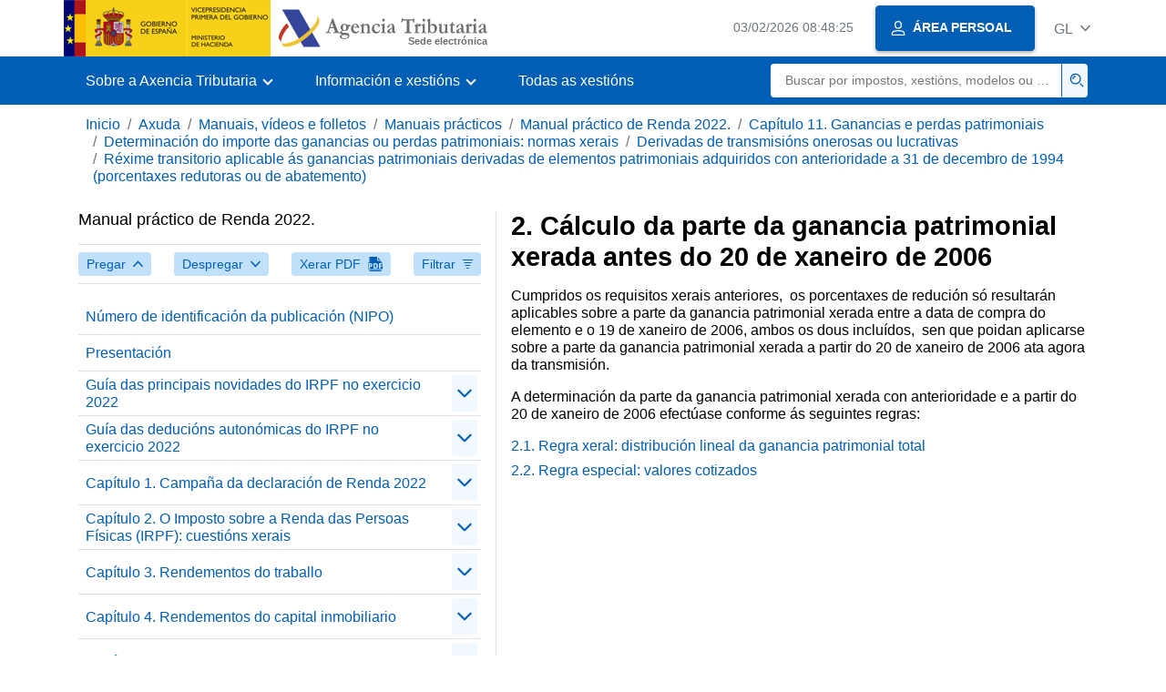

--- FILE ---
content_type: text/html;charset=UTF-8
request_url: https://sede.agenciatributaria.gob.es/Sede/gl_es/ayuda/manuales-videos-folletos/manuales-practicos/irpf-2022/c11-ganancias-perdidas-patrimoniales/determinacion-importe-ganancias-perdidas-patrimon-generales/derivadas-transmisiones-onerosas-lucrativas/regimen-transitorio-aplicable-ganancias-patrimoniales/calculo-parte-ganancia-patrimonial-generada.html
body_size: 3342
content:
<!DOCTYPE html>
<html lang="gl">
<head>
<meta charset="utf-8">
    <meta name="site" content="Sede">
	<link href="/static_files/common/css/aeat.07.css" rel="stylesheet" type="text/css">
<meta title="AEATviewport" content="width=device-width, initial-scale=1.0" name="viewport">
<title>Axencia Tributaria: 2. Cálculo da parte da ganancia patrimonial xerada antes do 20 de xaneiro de 2006</title><meta name="ObjectId" content="9a98baf89bd41810VgnVCM100000dc381e0aRCRD"><meta name="keyword" content="Axuda, Manuais, vídeos e folletos, Manuais prácticos">
 
    <meta name="detalle" content="manuales"> 
</head>
<body>
	<div id="body" class="s_Sede p_estandar t_manuales">
		<header id="AEAT_header" class="header_aeat d-print-none d-app-none">
    <!-- CABECERA -->
   	<!--googleoff: index-->
	<a class="focus-only" href="#acc-main">Saltar ao contido principal</a>
	<div class="header-sup_aeat w-100">
	  <div class="container">	  		
		<div class="row">
		<!-- CABECERA IZQUIERDA-->
	   	<div id="topIzquierda" class="pl-0"><nav class="header-contLogos_aeat"><a href="/Sede/gl_es/inicio.html" title="Páxina de inicio" class="header-logosPrincipales_aeat"><span class="logoGobierno Sede">Logotipo Goberno de España </span><span class="logoAEAT logoSite logoSede ml-2 overflow-hidden">Logotipo Organismo</span></a></nav></div><!-- CABECERA IZQUIERDA FIN -->
</div>
	  </div>	
	</div>
	<!--googleon: index-->
	<!-- CABECERA FIN -->
    <!-- MENU -->
   	<!--googleoff: index--><div class="w-100 bg-primary p-1"><div class="container"><div class="row justify-content-between align-items-center"><button class="header-btnMovil_aeat text-white d-lg-none col-2 btn btn-link" type="button" id="menuPrincipal"><i class="aeat-ico fa-ico-menu ico-size-2 w-100" title="Abrir menú móbil" aria-hidden="true" role="presentation"></i><span class="sr-only">Menú móbil</span></button><nav id="aeat_menuPrincipal" class="navbar-dark navbar navbar-expand-lg p-0 col-12 col-xl-8 col-lg-9 d-none d-lg-flex" aria-label="Menú principal"><!--clase para movil: header-navMovil_aeat--><ul class="navbar-nav"><li class="nav-item"><a href="#" class="py-3 px-4 nav-link dropdown-toggle invisible" role="button"><span>Aquí cargaranse as opcións do menú cando estean dispoñibles</span></a></li></ul></nav></div></div></div><!--googleon: index-->
<!-- MENU FIN -->
</header><nav aria-label="Migas navegación" class="js-nav-principal d-print-none d-app-none">
	<ol class="breadcrumb container bg-transparent px-md-4 px-3">           
<li class="d-none d-md-block breadcrumb-item"><a data-aeat-id="b3552c121d27c610VgnVCM100000dc381e0aRCRD" href="/Sede/gl_es/inicio.html">Inicio</a></li><li class="d-none d-md-block breadcrumb-item"><a data-aeat-id="0f1ed8601c4bd610VgnVCM100000dc381e0aRCRD" href="/Sede/gl_es/ayuda.html">Axuda</a></li><li class="d-none d-md-block breadcrumb-item"><a data-aeat-id="9fd958b46ecfd610VgnVCM100000dc381e0aRCRD" href="/Sede/gl_es/ayuda/manuales-videos-folletos.html">Manuais, vídeos e folletos</a></li><li class="d-none d-md-block breadcrumb-item"><a data-aeat-id="6733e2521f8dd610VgnVCM100000dc381e0aRCRD" href="/Sede/gl_es/manuales-practicos.html">Manuais prácticos</a></li><li class="d-none d-md-block breadcrumb-item"><a data-aeat-id="81a8cc88b5241810VgnVCM100000dc381e0aRCRD" href="/Sede/gl_es/Ayuda/22Manual/100.html">Manual práctico de Renda 2022.</a></li><li class="d-none d-md-block breadcrumb-item"><a data-aeat-id="9908baf89bd41810VgnVCM100000dc381e0aRCRD" href="/Sede/gl_es/ayuda/manuales-videos-folletos/manuales-practicos/irpf-2022/c11-ganancias-perdidas-patrimoniales.html">Capítulo 11. Ganancias e perdas patrimoniais</a></li><li class="d-none d-md-block breadcrumb-item"><a data-aeat-id="ae78baf89bd41810VgnVCM100000dc381e0aRCRD" href="/Sede/gl_es/ayuda/manuales-videos-folletos/manuales-practicos/irpf-2022/c11-ganancias-perdidas-patrimoniales/determinacion-importe-ganancias-perdidas-patrimon-generales.html">Determinación do importe das ganancias ou perdas patrimoniais: normas xerais</a></li><li class="d-none d-md-block breadcrumb-item"><a data-aeat-id="0388baf89bd41810VgnVCM100000dc381e0aRCRD" href="/Sede/gl_es/ayuda/manuales-videos-folletos/manuales-practicos/irpf-2022/c11-ganancias-perdidas-patrimoniales/determinacion-importe-ganancias-perdidas-patrimon-generales/derivadas-transmisiones-onerosas-lucrativas.html">Derivadas de transmisións onerosas ou lucrativas</a></li><li class="breadcrumb-item breadcrumb-item__volver"><a data-aeat-id="6e88baf89bd41810VgnVCM100000dc381e0aRCRD" href="/Sede/gl_es/ayuda/manuales-videos-folletos/manuales-practicos/irpf-2022/c11-ganancias-perdidas-patrimoniales/determinacion-importe-ganancias-perdidas-patrimon-generales/derivadas-transmisiones-onerosas-lucrativas/regimen-transitorio-aplicable-ganancias-patrimoniales.html"><i class="aeat-ico fa-ico-chevron-left ico-size-mini mr-2 d-md-none" aria-hidden="true" role="presentation"></i>Réxime transitorio aplicable ás ganancias patrimoniais derivadas de elementos patrimoniais adquiridos con anterioridade a 31 de decembro de 1994 (porcentaxes redutoras ou de abatemento)</a></li>
</ol>
</nav><div class="container container-text js-container container-print">
			<div class="row">

				<button class="d-lg-none btn btn-sm btn-secondary cursor-pointer pb-1 position-fixed left-0 bottom-0 z-index-1 m-3 shadow-sm d-print-none" data-toggle="modal" data-target="#indice-modal">
					<i class="aeat-ico fa-ico-indice-sm ico-size-1 mr-2" aria-hidden="true" role="presentation"></i>
		        	Índice
		      	</button>
<a id="manual-initial-page" href="/Sede/gl_es/Ayuda/22Manual/100.html" class="d-none">Manual práctico de Renda 2022.</a>
<div class="d-lg-block col-12 col-lg-5 border-lg-right js-aeat-modal-lg d-print-none" id="indice-modal">
</div>
<main class="col-12 col-lg-7 my-3 my-lg-0 col-print-12 print-m-0 print-p-0" id="acc-main">
					<h1 id="js-nombre-canal" class="font-weight-bold mb-3">2. Cálculo da parte da ganancia patrimonial xerada antes do 20 de xaneiro de 2006</h1><p>Cumpridos os requisitos xerais anteriores, &nbsp;os porcentaxes de redución só resultarán aplicables sobre a parte da ganancia patrimonial xerada entre a data de compra do elemento e o 19 de xaneiro de 2006, ambos os dous incluídos, &nbsp;sen que poidan aplicarse sobre a parte da ganancia patrimonial xerada a partir do 20 de xaneiro de 2006 ata agora da transmisión.</p>
<p>A determinación da parte da ganancia patrimonial xerada con anterioridade e a partir do 20 de xaneiro de 2006 efectúase conforme ás seguintes regras:</p><ol class="list-unstyled mb-0"><li class="position-relative mb-2"><a href="/Sede/gl_es/ayuda/manuales-videos-folletos/manuales-practicos/irpf-2022/c11-ganancias-perdidas-patrimoniales/determinacion-importe-ganancias-perdidas-patrimon-generales/derivadas-transmisiones-onerosas-lucrativas/regimen-transitorio-aplicable-ganancias-patrimoniales/calculo-parte-ganancia-patrimonial-generada/regla-general-distribucion-lineal-ganancia-total.html" data-aeat-id="cf98baf89bd41810VgnVCM100000dc381e0aRCRD">2.1. Regra xeral: distribución lineal da ganancia patrimonial total</a></li><li class="position-relative mb-2"><a href="/Sede/gl_es/ayuda/manuales-videos-folletos/manuales-practicos/irpf-2022/c11-ganancias-perdidas-patrimoniales/determinacion-importe-ganancias-perdidas-patrimon-generales/derivadas-transmisiones-onerosas-lucrativas/regimen-transitorio-aplicable-ganancias-patrimoniales/calculo-parte-ganancia-patrimonial-generada/regla-especial.html" data-aeat-id="c6a8baf89bd41810VgnVCM100000dc381e0aRCRD">2.2. Regra especial: valores cotizados</a></li></ol><!--MODAL IMPRESIÓN--><div class="modal fade js-no-imprimir" id="htmlToPdfModal" tabindex="-1" role="dialog" aria-labelledby="htmlToPdfModalTitle" aria-hidden="true"><div class="modal-dialog" role="document"><form class="modal-content"><div class="modal-header"><p class="modal-title d-flex align-items-center" id="htmlToPdfModalTitle"><i class="aeat-ico fa-ico-pdf ico-size-2 mr-2 text-primary" role="presentation" aria-hidden="true"></i>Xerar PDF</p><button type="button" class="close cursor-pointer" data-dismiss="modal" aria-label="Close"><i class="aeat-ico fa-ico-cerrar-sm ico-size-2" role="presentation" aria-hidden="true"></i><span class="sr-only">Pechar</span></button></div><div class="modal-body"><p>A xeración do PDF pode tardar varios minutos dependendo da cantidade de información.</p><p>Seleccione a información que desexe incluír no PDF:</p><ul id="type-pdf-selector" class="list-unstyled pl-3 js-aeat-group-switch"><li class="mb-2"><div class="custom-control custom-switch"><input type="radio" class="custom-control-input" id="pdf-Apartado" value="Apartado"><label class="custom-control-label" for="pdf-Apartado">Páxina actual</label></div></li><li class="mb-2"><div class="custom-control custom-switch"><input type="radio" class="custom-control-input" id="pdf-SubApartados" value="SubApartados"><label class="custom-control-label" for="pdf-SubApartados">Apartado actual e subapartados</label></div></li><li class="mb-2"><div class="custom-control custom-switch"><input type="radio" class="custom-control-input" id="pdf-Todo" value="Todo"><label class="custom-control-label" for="pdf-Todo">Todo o documento</label></div></li></ul><p>Pode cancelar a xeración do PDF en calquera momento.</p></div><div class="modal-footer"><button type="button" class="btn btn-secondary" data-dismiss="modal">Cancelar</button><button id="btn-continue-to-pdf" type="button" class="btn btn-primary" disabled>Continuar</button></div></form></div></div><!-- FIN MODAL IMPRESIÓN --></main>
</div>
   		</div> 
  		<!--googleoff: index-->
  		<!-- 
<section>
	<div id="last-update" class="container pb-3">
		<p class="small text-center mb-0">
			Página actualizada: <time datetime="2023-03-16">16/marzo/2023</time>
		</p>
	</div>
</section>
 -->
<footer class="bg-primary d-print-none d-app-none">
<noscript><div class="container py-3"><div class="row"><a class="text-white" href="https://sede.agenciatributaria.gob.es/Sede/gl_es/condiciones-uso-sede-electronica/accesibilidad/declaracion-accesibilidad.html">Accesibilidade</a></div></div></noscript><div id="js-pie-fecha-social" class="container pb-3"><div class="row"><div id="last-update" class="col-12 col-sm-9 col-lg-10 mb-2"><p class="small text-center text-white mb-0">Páxina actualizada: <time datetime="2023-03-16">16/marzo/2023</time></p></div></div></div></footer><!--googleon: index--> 
	</div>
	<div class="d-none">
   <span class="js-responsive d-xs-block"></span>
   <span class="js-responsive d-sm-block"></span>
   <span class="js-responsive d-md-block"></span>
   <span class="js-responsive d-lg-block"></span>
   <span class="js-responsive d-xl-block"></span>
   <span class="js-responsive d-xxl-block"></span>
   <span class="js-responsive d-xxxl-block"></span>
 </div>
<link href="/static_files/common/css/aeat.07.print.css" rel="stylesheet" type="text/css">
<script type="text/javascript" src="/static_files/gl_es/common/script/aeat.07.js"></script>
</body>
</html>


--- FILE ---
content_type: text/html;charset=UTF-8
request_url: https://sede.agenciatributaria.gob.es/Sede/gl_es/inicio.html
body_size: 11266
content:
<!DOCTYPE html>
<html lang="gl">
<head>        
	<meta charset="utf-8">
    <meta name="site" content="Sede">
	<link href="/static_files/common/css/aeat.07.css" rel="stylesheet" type="text/css">
<meta title="AEATviewport" content="width=device-width, initial-scale=1.0" name="viewport">
<title>Axencia Tributaria: Inicio</title><meta name="ObjectId" content="b3552c121d27c610VgnVCM100000dc381e0aRCRD">
</head>
<body>
  <div id="body" data-template-id="869380e532dbc610VgnVCM100000dc381e0aRCRD" class="s_Sede p_estandar t_home">
<aside id="js-banner-movil-app" class="bg-light-blue px-3 py-3 d-none d-app-none d-android-block d-ios-block">
		<div class="row pr-3">
			<div class="d-flex flex-content-between flex-row-reverse">
				<div class=" align-items-center d-flex">
					<span class="text-primary">
						<i class="aeat-ico fa-ico-aeat ico-size-4 mr-1" role="presentation" aria-hidden="true"></i>
					</span>
					<div class="ml-2 d-flex flex-column position-relative">
					    <a class="stretched-link font-weight-bold mb-2 text-decoration-none" href="https://aeatapplication.page.link/open">Descargar a app Agencia Tributaria </a><span class="small">Poderás realizar as túas xestións comodamente desde o teu dispositivo e recibir os teus avisos</span>
					</div>
				</div>
				<button id="js-btn-banner-movil-app" class="btn btn-light-blue text-reset align-items-center d-flex">
					<i class="aeat-ico fa-ico-cerrar-sm ico-size-2 mr-1" role="img" title="Pechar mensaxe descarga app Agencia Tributaria"></i>
				</button>
			</div>
		</div>
	</aside>  
    


<header id="AEAT_header" class="header_aeat d-print-none d-app-none">
    <!-- CABECERA -->
   	<!--googleoff: index-->
	<a class="focus-only" href="#acc-main">Saltar ao contido principal</a>
	<div class="header-sup_aeat w-100">
	  <div class="container">	  		
		<div class="row">
		<!-- CABECERA IZQUIERDA-->
	   	<div id="topIzquierda" class="pl-0"><nav class="header-contLogos_aeat"><a href="/Sede/gl_es/inicio.html" title="Páxina de inicio" class="header-logosPrincipales_aeat"><span class="logoGobierno Sede">Logotipo do Goberno de España </span><span class="logoAEAT logoSite logoSede ml-2 overflow-hidden">Logotipo Organismo</span></a></nav></div><!-- CABECERA IZQUIERDA FIN -->
<!-- CABECERA DERECHA-->
	   	<div id="topDerecha" class="col d-flex align-items-center justify-content-end pr-0"><a href="/Sede/gl_es/Calendario_fecha_y_hora_oficial.html" class="mr-2 mr-sm-4 text-secondary small"><span class="js-reloj-movil d-xs-none" data-toggle="tooltip" data-placement="bottom" title="" data-original-title=""><i class="aeat-ico fa-ico-reloj-sm ico-size-2 pointer-events-none" role="presentation"></i></span><span class="js-reloj d-none d-xs-inline"></span><span class="sr-only">Calendario, data e hora oficial</span></a> <!-- area_personal_canal.jsp --><div id="link-personal" class="aeat--user"><a class="cursor-pointer btn btn-primary mr-1 mr-sm-2 px-3 shadow-sm d-flex align-items-center" data-original-title="ÁREA PERSOAL" href="/Sede/gl_es/mi-area-personal.html"><i class="aeat-ico fa-ico-usuario-sm ico-size-1 mr-2" aria-hidden="true" role="presentation"></i><span class="aeat--username d-none d-lg-inline small font-weight-bold pr-2 py-1">ÁREA PERSOAL</span></a></div><div id="dropdown-personal" class="dropdown aeat--user d-none"><button class="cursor-pointer btn btn-primary mr-1 mr-sm-2 px-3 shadow-sm d-flex align-items-center" type="button" id="dropdownUsuario" data-toggle="dropdown" aria-haspopup="true" aria-expanded="false"><i class="aeat-ico fa-ico-usuario-sm ico-size-1 mr-2" aria-hidden="true" role="presentation"></i><span id="user-name" class="aeat--username d-none d-lg-inline small font-weight-bold pr-2 py-1">Área persoal</span><span id="alert-notification" class="badge bg-light-blue text-primary mx-2 p-1 d-none" data-toggle="tooltip" title=""><i class="aeat-ico fa-ico-bell-sm ico-size-mini d-none d-xs-block " aria-hidden="true" role="presentation"></i></span><i class="aeat-ico fa-ico-chevron-down ico-size-mini" aria-hidden="true" role="presentation"></i></button><div class="dropdown-menu dropdown-menu-right" aria-label="Área personal"><span class="aeat--username dropdown-item d-none small font-weight-bold pointer-events-none"></span><div class="dropdown-divider d-none"></div><ul class="list-unstyled mb-0"><li><a class="dropdown-item" href="/Sede/gl_es/mi-area-personal.html" data-href="/Sede/gl_es/mi-area-personal.html" data-original-title="Área persoal"><i class="aeat-ico fa-ico-usuario-sm ico-size-1 mr-2" aria-hidden="true" role="presentation"></i>Área persoal</a></li><li><a target="_self" class="dropdown-item d-none" id="alert-link" href="/" title="" data-toggle="tooltip" data-original-title="As miñas alertas"><i class="aeat-ico fa-ico-bell-sm ico-size-1 mr-2" aria-hidden="true" role="presentation"></i>As miñas alertas<span class="badge bg-light-blue text-primary ml-1" data-toggle="tooltip" title="" data-original-title=""></span></a></li><li><a target="_self" class="dropdown-item d-none" id="ultimas-conexiones-link" data-href="#" href="#" title="" data-toggle="tooltip" data-original-title="Os meus últimos accesos"><i class="aeat-ico fa-ico-candado-sm ico-size-1 mr-2" aria-hidden="true" role="presentation"></i>Os meus últimos accesos<i class="aeat-ico fa-ico-ventana-nueva-sm ico-size-1 ml-1" role="img" title="Abre nunha xanela nova"></i></a></li></ul><div class="dropdown-divider d-none"></div><a id="btn-desconectar" class="dropdown-item d-none" href="/Sede/gl_es/Desconectar.html"><i class="aeat-ico fa-ico-desconectar-sm text-danger mr-2 ico-size-1" aria-hidden="true" role="presentation"></i>Desconectarse</a></div></div> <!-- FIN area_personal_canal.jsp --><div id="idioma" class="dropdown"><button class="btn btn-link text-secondary d-flex align-items-center cursor-pointer" type="button" role="button" id="dropdownIdiomas" data-toggle="dropdown" aria-haspopup="true" aria-expanded="false"><span class="js-idioma-actual" data-toggle="tooltip" title="Idioma actual">ES</span><i class="aeat-ico fa-ico-chevron-down ico-size-mini ml-2" aria-hidden="true" role="presentation"></i></button><ul id="dropdown-idioma" class="dropdown-menu dropdown-menu-right" role="combobox" aria-labelledby="dropdownIdiomas"><!--AEATP1NOTRAD--><li><a class="dropdown-item " title="Català" data-lang="CA" notrad="si" lang="ca" hreflang="ca" aria-disabled="false" tabindex="0" aria-selected="false" href="/Sede/ca_es/inicio.html">Català</a></li><li><a class="dropdown-item " title="Galego" data-lang="GL" notrad="si" lang="gl" hreflang="gl" aria-disabled="false" tabindex="0" aria-selected="false" href="/Sede/gl_es/inicio.html">Galego</a></li><li><a class="dropdown-item " title="Valencià" data-lang="VA" notrad="si" lang="ca-valencia" hreflang="ca-valencia" aria-disabled="false" tabindex="0" aria-selected="false" href="/Sede/va_es/inicio.html">Valencià</a></li><li><a class="dropdown-item " title="Euskara" data-lang="EU" notrad="si" lang="eu" hreflang="eu" aria-disabled="false" tabindex="0" aria-selected="false" href="/Sede/eu_es/inicio.html">Euskara</a></li><li><a class="dropdown-item " title="English" data-lang="EN" notrad="si" lang="en" hreflang="en" aria-disabled="false" tabindex="0" aria-selected="false" href="/Sede/en_gb/inicio.html">English</a></li><li><a class="dropdown-item active" title="Castellano" data-lang="ES" notrad="si" lang="es" hreflang="es" aria-disabled="false" tabindex="0" aria-selected="false" href="/Sede/inicio.html">Castellano</a></li><!--/AEATP1NOTRAD--></ul></div></div><!-- CABECERA DERECHA-->
</div>
	  </div>	
	</div>
	<!--googleon: index-->
	<!-- CABECERA FIN -->
    <!-- MENU -->
   	<div class="w-100 bg-primary"><div class="container"><div class="row justify-content-between align-items-center"><button class="header-btnMovil_aeat text-white d-lg-none col-2 btn btn-link" type="button" id="menuPrincipal"><i class="aeat-ico fa-ico-menu ico-size-2 w-100" title="Abrir menú móbil" aria-hidden="true" role="presentation"></i><span class="sr-only">Menú móbil</span></button><nav id="aeat_menuPrincipal" class="navbar-dark navbar navbar-expand-lg p-0 col-12 col-xl-8 col-lg-9 d-none d-lg-flex" aria-label="Menú móvil"><!--clase para movil: header-navMovil_aeat--><ul class="navbar-nav"><li class="nav-item dropdown"><a href="#" class="py-3 px-4 nav-link dropdown-toggle" id="menuNav_49262c121d27c610VgnVCM100000dc381e0aRCRD" role="button" data-toggle="dropdown" aria-haspopup="true" aria-expanded="false"><span>Sobre a Axencia Tributaria</span></a><div class="dropdown-menu rounded-0 m-0 p-0 min-vw-60" aria-label="Menú de navegacion de Sobre la Agencia Tributaria"><ul class="d-flex row m-0 list-unstyled"><li class="col-12 col-lg-4 col-xxl-3 p-0"><a href="/Sede/gl_es/informacion-institucional.html" class="d-flex align-items-center dropdown-item px-3 py-4 h-100"><i class="aeat-ico fa-ico-informacion-insti-sm align-middle mr-3 ico-size-3" aria-hidden="true" role="presentation"></i><span class="d-inline-flex align-middle white-space-normal dropdown-item-iconTxt">Información institucional</span></a></li><li class="col-12 col-lg-4 col-xxl-3 p-0"><a href="/Sede/gl_es/contacta-nosotros.html" class="d-flex align-items-center dropdown-item px-3 py-4 h-100"><i class="aeat-ico fa-ico-contacto-sm align-middle mr-3 ico-size-3" aria-hidden="true" role="presentation"></i><span class="d-inline-flex align-middle white-space-normal dropdown-item-iconTxt">Contacta connosco</span></a></li><li class="col-12 col-lg-4 col-xxl-3 p-0"><a href="/Sede/gl_es/gobierno-abierto.html" class="d-flex align-items-center dropdown-item px-3 py-4 h-100"><i class="aeat-ico fa-ico-gobierno-sm align-middle mr-3 ico-size-3" aria-hidden="true" role="presentation"></i><span class="d-inline-flex align-middle white-space-normal dropdown-item-iconTxt">Goberno aberto</span></a></li><li class="col-12 col-lg-4 col-xxl-3 p-0"><a href="/Sede/gl_es/planificacion.html" class="d-flex align-items-center dropdown-item px-3 py-4 h-100"><i class="aeat-ico fa-ico-calendario-sm align-middle mr-3 ico-size-3" aria-hidden="true" role="presentation"></i><span class="d-inline-flex align-middle white-space-normal dropdown-item-iconTxt">Planificación</span></a></li><li class="col-12 col-lg-4 col-xxl-3 p-0"><a href="/Sede/gl_es/notas-prensa.html" class="d-flex align-items-center dropdown-item px-3 py-4 h-100"><i class="aeat-ico fa-ico-prensa-sm align-middle mr-3 ico-size-3" aria-hidden="true" role="presentation"></i><span class="d-inline-flex align-middle white-space-normal dropdown-item-iconTxt">Notas de prensa</span></a></li><li class="col-12 col-lg-4 col-xxl-3 p-0"><a href="/Sede/gl_es/trabajar-agencia-tributaria.html" class="d-flex align-items-center dropdown-item px-3 py-4 h-100"><i class="aeat-ico fa-ico-familia-sm align-middle mr-3 ico-size-3" aria-hidden="true" role="presentation"></i><span class="d-inline-flex align-middle white-space-normal dropdown-item-iconTxt">Traballar na Axencia Tributaria</span></a></li><li class="col-12 col-lg-4 col-xxl-3 p-0"><a href="/Sede/gl_es/normativa-criterios-interpretativos.html" class="d-flex align-items-center dropdown-item px-3 py-4 h-100"><i class="aeat-ico fa-ico-libros-sm align-middle mr-3 ico-size-3" aria-hidden="true" role="presentation"></i><span class="d-inline-flex align-middle white-space-normal dropdown-item-iconTxt">Normativa e criterios interpretativos</span></a></li><li class="col-12 col-lg-4 col-xxl-3 p-0"><a href="/Sede/gl_es/estadisticas.html" class="d-flex align-items-center dropdown-item px-3 py-4 h-100"><i class="aeat-ico fa-ico-estadisticas-sm align-middle mr-3 ico-size-3" aria-hidden="true" role="presentation"></i><span class="d-inline-flex align-middle white-space-normal dropdown-item-iconTxt">Estatísticas</span></a></li><li class="col-12 col-lg-4 col-xxl-3 p-0"><a href="/Sede/gl_es/educacion-civico-tributaria.html" class="d-flex align-items-center dropdown-item px-3 py-4 h-100"><i class="aeat-ico fa-ico-pizarra-sm align-middle mr-3 ico-size-3" aria-hidden="true" role="presentation"></i><span class="d-inline-flex align-middle white-space-normal dropdown-item-iconTxt">Educación cívico-tributaria</span></a></li><li class="col-12 col-lg-4 col-xxl-3 p-0"><a href="/Sede/gl_es/perfil-contratante.html" class="d-flex align-items-center dropdown-item px-3 py-4 h-100"><i class="aeat-ico fa-ico-colaborar-sm align-middle mr-3 ico-size-3" aria-hidden="true" role="presentation"></i><span class="d-inline-flex align-middle white-space-normal dropdown-item-iconTxt">Perfil do contratante</span></a></li><li class="col-12 col-lg-4 col-xxl-3 p-0"><a href="/Sede/gl_es/enlaces-interes.html" class="d-flex align-items-center dropdown-item px-3 py-4 h-100"><i class="aeat-ico fa-ico-direccion-sm align-middle mr-3 ico-size-3" aria-hidden="true" role="presentation"></i><span class="d-inline-flex align-middle white-space-normal dropdown-item-iconTxt">Ligazóns de interese</span></a></li><li class="col-12 col-lg-4 col-xxl-3 p-0"><a href="/Sede/gl_es/condiciones-uso-sede-electronica.html" class="d-flex align-items-center dropdown-item px-3 py-4 h-100"><i class="aeat-ico fa-ico-terminos-sm align-middle mr-3 ico-size-3" aria-hidden="true" role="presentation"></i><span class="d-inline-flex align-middle white-space-normal dropdown-item-iconTxt">Condicións de uso sede electrónica</span></a></li><li class="col-12 col-lg-4 col-xxl-3 p-0"><a href="/Sede/gl_es/compromiso-etico-agencia-tributaria.html" class="d-flex align-items-center dropdown-item px-3 py-4 h-100"><i class="aeat-ico fa-ico-balanza-sm align-middle mr-3 ico-size-3" aria-hidden="true" role="presentation"></i><span class="d-inline-flex align-middle white-space-normal dropdown-item-iconTxt">Compromiso ético da Axencia Tributaria</span></a></li></ul></div></li><li class="nav-item dropdown"><a href="#" class="py-3 px-4 nav-link dropdown-toggle" id="menuNav_86162c121d27c610VgnVCM100000dc381e0aRCRD" role="button" data-toggle="dropdown" aria-haspopup="true" aria-expanded="false"><span>Información e xestións</span></a><div class="dropdown-menu rounded-0 m-0 p-0 min-vw-60" aria-label="Menú de navegacion de Información y gestiones"><ul class="d-flex row m-0 list-unstyled"><li class="col-12 col-lg-4 col-xxl-3 p-0"><a href="/Sede/gl_es/irpf.html" class="d-flex align-items-center dropdown-item px-3 py-4 h-100"><i class="aeat-ico fa-ico-impuesto-irpf-sm align-middle mr-3 ico-size-3" aria-hidden="true" role="presentation"></i><span class="d-inline-flex align-middle white-space-normal dropdown-item-iconTxt">IRPF</span></a></li><li class="col-12 col-lg-4 col-xxl-3 p-0"><a href="/Sede/gl_es/iva.html" class="d-flex align-items-center dropdown-item px-3 py-4 h-100"><i class="aeat-ico fa-ico-impuesto-iva-sm align-middle mr-3 ico-size-3" aria-hidden="true" role="presentation"></i><span class="d-inline-flex align-middle white-space-normal dropdown-item-iconTxt">IVE</span></a></li><li class="col-12 col-lg-4 col-xxl-3 p-0"><a href="/Sede/gl_es/impuesto-sobre-sociedades.html" class="d-flex align-items-center dropdown-item px-3 py-4 h-100"><i class="aeat-ico fa-ico-impuesto-sociedades-sm align-middle mr-3 ico-size-3" aria-hidden="true" role="presentation"></i><span class="d-inline-flex align-middle white-space-normal dropdown-item-iconTxt">Imposto sobre sociedades</span></a></li><li class="col-12 col-lg-4 col-xxl-3 p-0"><a href="/Sede/gl_es/impuestos-especiales-medioambientales.html" class="d-flex align-items-center dropdown-item px-3 py-4 h-100"><i class="aeat-ico fa-ico-impuesto-sm align-middle mr-3 ico-size-3" aria-hidden="true" role="presentation"></i><span class="d-inline-flex align-middle white-space-normal dropdown-item-iconTxt">Impostos especiais e ambientais</span></a></li><li class="col-12 col-lg-4 col-xxl-3 p-0"><a href="/Sede/gl_es/declaraciones-informativas-otros-impuestos-tasas.html" class="d-flex align-items-center dropdown-item px-3 py-4 h-100"><i class="aeat-ico fa-ico-impuesto-sm align-middle mr-3 ico-size-3" aria-hidden="true" role="presentation"></i><span class="d-inline-flex align-middle white-space-normal dropdown-item-iconTxt">Declaracións informativas. IAE. Outros impostos, taxas e outras prestacións patrimoniais</span></a></li><li class="col-12 col-lg-4 col-xxl-3 p-0"><a href="/Sede/gl_es/aduanas_.html" class="d-flex align-items-center dropdown-item px-3 py-4 h-100"><i class="aeat-ico fa-ico-barco-sm align-middle mr-3 ico-size-3" aria-hidden="true" role="presentation"></i><span class="d-inline-flex align-middle white-space-normal dropdown-item-iconTxt">Aduanas</span></a></li><li class="col-12 col-lg-4 col-xxl-3 p-0"><a href="/Sede/gl_es/empresarios-individuales-profesionales.html" class="d-flex align-items-center dropdown-item px-3 py-4 h-100"><i class="aeat-ico fa-ico-maletin-sm align-middle mr-3 ico-size-3" aria-hidden="true" role="presentation"></i><span class="d-inline-flex align-middle white-space-normal dropdown-item-iconTxt">Empresarios individuais e profesionais</span></a></li><li class="col-12 col-lg-4 col-xxl-3 p-0"><a href="/Sede/gl_es/empresas.html" class="d-flex align-items-center dropdown-item px-3 py-4 h-100"><i class="aeat-ico fa-ico-edificio-sm align-middle mr-3 ico-size-3" aria-hidden="true" role="presentation"></i><span class="d-inline-flex align-middle white-space-normal dropdown-item-iconTxt">Empresas</span></a></li><li class="col-12 col-lg-4 col-xxl-3 p-0"><a href="/Sede/gl_es/familia.html" class="d-flex align-items-center dropdown-item px-3 py-4 h-100"><i class="aeat-ico fa-ico-familia-sm align-middle mr-3 ico-size-3" aria-hidden="true" role="presentation"></i><span class="d-inline-flex align-middle white-space-normal dropdown-item-iconTxt">Cidadáns, familias e persoas con discapacidade</span></a></li><li class="col-12 col-lg-4 col-xxl-3 p-0"><a href="/Sede/gl_es/vehiculos-embarcaciones.html" class="d-flex align-items-center dropdown-item px-3 py-4 h-100"><i class="aeat-ico fa-ico-furgoneta-sm align-middle mr-3 ico-size-3" aria-hidden="true" role="presentation"></i><span class="d-inline-flex align-middle white-space-normal dropdown-item-iconTxt">Vehículos e embarcacións</span></a></li><li class="col-12 col-lg-4 col-xxl-3 p-0"><a href="/Sede/gl_es/vivienda-otros-inmuebles.html" class="d-flex align-items-center dropdown-item px-3 py-4 h-100"><i class="aeat-ico fa-ico-casa-sm align-middle mr-3 ico-size-3" aria-hidden="true" role="presentation"></i><span class="d-inline-flex align-middle white-space-normal dropdown-item-iconTxt">Vivenda e outros inmobles</span></a></li><li class="col-12 col-lg-4 col-xxl-3 p-0"><a href="/Sede/gl_es/viajeros-trabajadores-desplazados-fronterizos.html" class="d-flex align-items-center dropdown-item px-3 py-4 h-100"><i class="aeat-ico fa-ico-maleta-sm align-middle mr-3 ico-size-3" aria-hidden="true" role="presentation"></i><span class="d-inline-flex align-middle white-space-normal dropdown-item-iconTxt">Viaxeiros, traballadores desprazados e fronteirizos</span></a></li><li class="col-12 col-lg-4 col-xxl-3 p-0"><a href="/Sede/gl_es/no-residentes.html" class="d-flex align-items-center dropdown-item px-3 py-4 h-100"><i class="aeat-ico fa-ico-direccion-sm align-middle mr-3 ico-size-3" aria-hidden="true" role="presentation"></i><span class="d-inline-flex align-middle white-space-normal dropdown-item-iconTxt">Non residentes</span></a></li><li class="col-12 col-lg-4 col-xxl-3 p-0"><a href="/Sede/gl_es/censos-nif-domicilio-fiscal.html" class="d-flex align-items-center dropdown-item px-3 py-4 h-100"><i class="aeat-ico fa-ico-nif-sm align-middle mr-3 ico-size-3" aria-hidden="true" role="presentation"></i><span class="d-inline-flex align-middle white-space-normal dropdown-item-iconTxt">Censos, NIF e domicilio fiscal</span></a></li><li class="col-12 col-lg-4 col-xxl-3 p-0"><a href="/Sede/gl_es/deudas-apremios-embargos-subastas.html" class="d-flex align-items-center dropdown-item px-3 py-4 h-100"><i class="aeat-ico fa-ico-dinero-sm align-middle mr-3 ico-size-3" aria-hidden="true" role="presentation"></i><span class="d-inline-flex align-middle white-space-normal dropdown-item-iconTxt">Débedas, constrinximentos, embargos, poxas e concursos</span></a></li><li class="col-12 col-lg-4 col-xxl-3 p-0"><a href="/Sede/gl_es/colaborar-agencia-tributaria.html" class="d-flex align-items-center dropdown-item px-3 py-4 h-100"><i class="aeat-ico fa-ico-calculadora-sm align-middle mr-3 ico-size-3" aria-hidden="true" role="presentation"></i><span class="d-inline-flex align-middle white-space-normal dropdown-item-iconTxt">Colaborar coa Axencia Tributaria</span></a></li></ul></div></li><li class="nav-item"><a href="/Sede/gl_es/todas-gestiones.html" class="py-3 px-4 nav-link">Todas as xestións</a></li></ul></nav> <!-- descripcion: Buscar por impostos, xestións, modelos ou en Información e xestións --> <!-- buscador_canal.jsp --><form id="form-buscador-menu" role="search" class="col my-2" method="GET" action="/Sede/gl_es/search.html"><div class="input-group justify-content-end"><input id="input-buscador-menu" type="search" placeholder="Buscar por impostos, xestións, modelos ou en Información e xestións" aria-label="Buscar" name="q" class="border-0 pl-3 text-truncate p-0 col small rounded-left" required><div class="input-group-append p-0 col-xl-1 col-2 border-left-primary"><button id="btn-buscador-menu" class="btn p-2 w-100 cursor-pointer border-left-primary bg-light-blue" type="submit"><i class="aeat-ico fa-ico-buscar-sm text-primary" title="Buscar" aria-hidden="true" role="presentation"></i><span class="sr-only">Buscar</span></button></div></div></form> <!-- FIN buscador_canal.jsp --></div></div></div>
<!-- MENU FIN -->
</header><main class="js-container" id="acc-main">
<!--SLIDER INICIO-->
   		<section class="mb-3 aeat-carousel"><div class="aeat-carousel--container bg-print-white"><div class="container pt-5 pb-5 d-flex justify-content-center align-items-center d-print-block position-print-relative container-print flex-column flex-lg-row"><div class="col-12 col-lg-6 col-xl-5 text-white d-print-block col-print-12 text-print-body"><h1 class="font-weight-bold display-4 d-none d-lg-block">Infórmate e realiza as túas xestións coa Axencia Tributaria</h1><p class="d-none d-lg-block">Facilmente, con certeza e sen desprazarche</p><p class="text-center text-lg-left"><span class="h3">Coñeces a nosa <em>app-AEAT</em>?</span> Descárgaa<a class="d-inline-block m-2" title="Instalar ou acceder á app Agencia Tributaria, abre nunha xanela nova" target="_blank" href="https://sede.agenciatributaria.gob.es/appaeat/open"><img src="/static_files/Sede/llamadas_externas/App/QR/QRappAEAT.png" alt="Código QR" width="80px" height="80px"></a></p></div><div class="rounded-sm shadow-sm col-12 col-sm-10 col-md-8 col-lg-6 col-xxl-5 col-xxxl-4 offset-xl-1 p-0 aeat-carousel--carousel js-carousel-not-circular d-print-none"><div id="slide-mini" class="h-100 carousel slide" data-interval="false" data-wrap="false"><a class="carousel-control-prev ml-1" href="#slide-mini" role="button" data-slide="prev"><span aria-hidden="true"><i class="aeat-ico fa-ico-chevron-left ico-size-2" aria-hidden="true" role="presentation" title="Anterior"></i></span><span class="sr-only">Anterior</span></a><ol class="carousel-indicators mb-2"><li data-target="#slide-mini" data-slide-to="0" class="active"></li><li data-target="#slide-mini" data-slide-to="1"></li><li data-target="#slide-mini" data-slide-to="2"></li><li data-target="#slide-mini" data-slide-to="3"></li><li data-target="#slide-mini" data-slide-to="4"></li></ol><div class="carousel-inner"><div class="pt-5 pb-6 px-xl-7 px-6 carousel-item active control-slide-4964b72e8f37b910"><span class="h3 mb-3 d-block text-primary font-weight-bold">Declaracións informativas 2025</span><p>Información e xestións dispoñibles</p><nav class="nav w-100 justify-content-center"><a href="/Sede/gl_es/declaraciones-informativas/campana-declaraciones-informativas.html" class="btn btn-primary shadow-sm">Accede á campaña</a></nav></div><div class="pt-5 pb-6 px-xl-7 px-6 carousel-item control-slide-9a2438e25c28c710"><span class="h3 mb-3 d-block text-primary font-weight-bold">Calendario do contribuínte</span><p>Cando tes que presentar as túas declaracións tributarias</p><nav class="nav w-100 justify-content-center"><a href="/Sede/gl_es/calendario-contribuyente.html" class="btn btn-primary shadow-sm">Accede á información</a></nav></div><div class="pt-5 pb-6 px-xl-7 px-6 carousel-item control-slide-4c6fa1f32a603910"><span class="h3 mb-3 d-block text-primary font-weight-bold">Medidas fiscais urxentes por danos DANA</span><p>Información e xestións dispoñibles</p><nav class="nav w-100 justify-content-center"><a href="/Sede/gl_es/ciudadanos-familias-personas-discapacidad/medidas-fiscales-urgentes-danos-dana-2024.html" class="btn btn-primary shadow-sm">Accede á Información</a></nav></div><div class="pt-5 pb-6 px-xl-7 px-6 carousel-item control-slide-f9bdf19f7565e810"><span class="h3 mb-3 d-block text-primary font-weight-bold">Campaña de Renda 2024</span><p>Información e xestións dispoñibles</p><nav class="nav w-100 justify-content-center"><a href="/Sede/gl_es/Renta.html" class="btn btn-primary shadow-sm">Accede á campaña</a></nav></div><div class="pt-5 pb-6 px-xl-7 px-6 carousel-item control-slide-c3eece5cf48ad810"><span class="h3 mb-3 d-block text-primary font-weight-bold">Mutualistas: solicitudes de devolución</span><p>Información para solicitar a túa devolución</p><nav class="nav w-100 justify-content-center"><a href="/Sede/gl_es/irpf/mutualistas-solicitudes-devolucion.html" class="btn btn-primary shadow-sm">Accede á información</a></nav></div></div><a class="carousel-control-next mr-1" href="#slide-mini" role="button" data-slide="next"><span aria-hidden="true"><i class="aeat-ico fa-ico-chevron-right ico-size-2" aria-hidden="true" role="presentation" title="Seguinte"></i></span><span class="sr-only">Seguinte</span></a></div></div></div><img src="/static_files/Sede/Home/carrusel/carrusel.jpg" role="presentation" class="w-100 h-100 object-fit-cover z-index-n position-absolute top-0 left-0 d-print-none"></div></section>
<!--SLIDER FIN-->
<!-- DESTACADOS INICIO -->
   		<section class="mt-3 mb-4 position-relative"><div class="container container-print"><h2 class="mb-3 h1 font-weight-bold sr-only">Destacados</h2><div class="row js-content-destacados"><div class="col-12 col-md-6 mb-3 col-lg-4 js-destacado col-print-12"><div class="card h-100 w-100 break-inside-avoid card-hover shadow-sm shadow-print-none border-print-0"><div class="card-body print-p-0 print-pb-3"><div class="card-title d-flex"><i class="aeat-ico fa-ico-lapiz-sm ico-size-5 mr-4 text-primary card-hover-svg" role="presentation" aria-hidden="true"></i><h3 class="text-primary h3 mb-0"><a href="/Sede/gl_es/presentacion-declaraciones-calendario-contribuyente.html" title="Presentación de declaracións, calendario do contribuínte" class="stretched-link text-primary text-decoration-none card-hover-link text-break">Presentación de declaracións, calendario do contribuínte</a></h3></div><p class="card-text">Accede a todas as declaracións, modelos e formularios e aos seus prazos de presentación</p></div></div></div><div class="col-12 col-md-6 mb-3 col-lg-4 js-destacado col-print-12"><div class="card h-100 w-100 break-inside-avoid card-hover shadow-sm shadow-print-none border-print-0"><div class="card-body print-p-0 print-pb-3"><div class="card-title d-flex"><i class="aeat-ico fa-ico-presentar-sm ico-size-5 mr-4 text-primary card-hover-svg" role="presentation" aria-hidden="true"></i><h3 class="text-primary h3 mb-0"><a href="/Sede/gl_es/registro.html" title="Rexistro electrónico" class="stretched-link text-primary text-decoration-none card-hover-link text-break">Rexistro electrónico</a></h3></div><p class="card-text">Presenta documentación, realiza alegacións e responde os requirimentos se recibiches unha comunicación da Axencia Tributaria</p></div></div></div><div class="col-12 col-md-6 mb-3 col-lg-4 js-destacado col-print-12"><div class="card h-100 w-100 break-inside-avoid card-hover shadow-sm shadow-print-none border-print-0"><div class="card-body print-p-0 print-pb-3"><div class="card-title d-flex"><i class="aeat-ico fa-ico-cita-previa-sm ico-size-5 mr-4 text-primary card-hover-svg" role="presentation" aria-hidden="true"></i><h3 class="text-primary h3 mb-0"><a href="/Sede/gl_es/procedimientoini/GC29.shtml" title="Asistencia e Cita" target="_self" class="stretched-link text-primary text-decoration-none card-hover-link text-break">Asistencia e Cita</a></h3></div><p class="card-text">Coñece os servizos de asistencia que presta a Axencia Tributaria polas distintas canles e solicita cita</p></div></div></div><div class="col-12 col-md-6 mb-3 col-lg-4 js-destacado col-print-12"><div class="card h-100 w-100 break-inside-avoid card-hover shadow-sm shadow-print-none border-print-0"><div class="card-body print-p-0 print-pb-3"><div class="card-title d-flex"><i class="aeat-ico fa-ico-euro-sm ico-size-5 mr-4 text-primary card-hover-svg" role="presentation" aria-hidden="true"></i><h3 class="text-primary h3 mb-0"><a href="/Sede/gl_es/deudas-apremios-embargos-subastas/pagar-aplazar-consultar.html" title="Pagar, adiar e consultar" target="_self" class="stretched-link text-primary text-decoration-none card-hover-link text-break">Pagar, adiar e consultar</a></h3></div><p class="card-text">Realiza o pagamento de impostos e débedas</p></div></div></div><div class="col-12 col-md-6 mb-3 col-lg-4 js-destacado col-print-12"><div class="card h-100 w-100 break-inside-avoid card-hover shadow-sm shadow-print-none border-print-0"><div class="card-body print-p-0 print-pb-3"><div class="card-title d-flex"><i class="aeat-ico fa-ico-notificacion-sm ico-size-5 mr-4 text-primary card-hover-svg" role="presentation" aria-hidden="true"></i><h3 class="text-primary h3 mb-0"><a href="/Sede/gl_es/notificaciones-cotejo-documentos.html" title="Notificacións e cotexo de documentos" class="stretched-link text-primary text-decoration-none card-hover-link text-break">Notificacións e cotexo de documentos</a></h3></div><p class="card-text">Consulta as notificacións enviadas pola Axencia Tributaria e comproba a súa autenticidade</p></div></div></div><div class="col-12 col-md-6 mb-3 col-lg-4 js-destacado col-print-12"><div class="card h-100 w-100 break-inside-avoid card-hover shadow-sm shadow-print-none border-print-0"><div class="card-body print-p-0 print-pb-3"><div class="card-title d-flex"><i class="aeat-ico fa-ico-huella-sm ico-size-5 mr-4 text-primary card-hover-svg" role="presentation" aria-hidden="true"></i><h3 class="text-primary h3 mb-0"><a href="/Sede/gl_es/identificacion-digital.html" title="Identificación electrónica" target="_self" class="stretched-link text-primary text-decoration-none card-hover-link text-break">Identificación electrónica</a></h3></div><p class="card-text">Coñece as formas de acceso para realizar trámites electrónicos: Cl@ve, número de referencia, certificado, DNI electrónico, etc.</p></div></div></div></div></div></section>
<!-- DESTACADOS FIN -->
<!-- TEMAS INICIO -->
   		<section class="mt-3 mb-4 position-relative overflow-hidden"><div class="position-absolute mt-8 z-index-n h-100 w-100 d-inline-block d-print-none bg-light"></div><div class="container container-print"><h2 class="mb-3 h1 font-weight-bold">Información e xestións</h2><div class="rounded-sm rounded-0-xl mb-3"><div class="row mb-xl-3 m-0 shadow-sm rounded-sm-xl shadow-print-none"><div class="p-0 col-12 col-xl-3 col-print-12"><div class="card h-100 w-100 break-inside-avoid card-hover rounded-0 border-xl-right-0 border-print-0 border-bottom-0 border-xl-bottom border-print-0 rounded-left-xl"><div class="card-body print-p-0 print-pb-3"><div class="card-title d-flex"><i class="aeat-ico fa-ico-impuesto-irpf-sm ico-size-5 mr-4 text-primary card-hover-svg" role="presentation" aria-hidden="true"></i><h3 class="text-primary h3 mb-0"><a href="/Sede/gl_es/irpf.html" title="IRPF" class="stretched-link text-primary text-decoration-none card-hover-link text-break">IRPF</a></h3></div><p class="card-text">Informámoste sobre o imposto e axudámoste na confección e presentación da declaración da renda</p></div></div></div><div class="p-0 col-12 col-xl-3 col-print-12"><div class="card h-100 w-100 break-inside-avoid card-hover rounded-0 border-xl-right-0 border-print-0 border-bottom-0 border-xl-bottom border-print-0"><div class="card-body print-p-0 print-pb-3"><div class="card-title d-flex"><i class="aeat-ico fa-ico-impuesto-iva-sm ico-size-5 mr-4 text-primary card-hover-svg" role="presentation" aria-hidden="true"></i><h3 class="text-primary h3 mb-0"><a href="/Sede/gl_es/iva.html" title="IVE" class="stretched-link text-primary text-decoration-none card-hover-link text-break">IVE</a></h3></div><p class="card-text">Declaracións do IVE, tipos de réximes, SII, VERI*FACTU, devolucións mensuais, obrigas dos contribuíntes e outras xestións relacionadas</p></div></div></div><div class="p-0 col-12 col-xl-3 col-print-12"><div class="card h-100 w-100 break-inside-avoid card-hover rounded-0 border-xl-right-0 border-print-0 border-bottom-0 border-xl-bottom border-print-0"><div class="card-body print-p-0 print-pb-3"><div class="card-title d-flex"><i class="aeat-ico fa-ico-impuesto-sociedades-sm ico-size-5 mr-4 text-primary card-hover-svg" role="presentation" aria-hidden="true"></i><h3 class="text-primary h3 mb-0"><a href="/Sede/gl_es/impuesto-sobre-sociedades.html" title="Imposto sobre sociedades" class="stretched-link text-primary text-decoration-none card-hover-link text-break">Imposto sobre sociedades</a></h3></div><p class="card-text">Axudámosche a presentar as declaracións deste imposto que grava a renda das persoas xurídicas</p></div></div></div><div class="p-0 col-12 col-xl-3 col-print-12"><div class="card h-100 w-100 break-inside-avoid card-hover rounded-0 rounded-right-xl border-print-0 border-bottom-0 border-xl-bottom border-print-0"><div class="card-body print-p-0 print-pb-3"><div class="card-title d-flex"><i class="aeat-ico fa-ico-impuesto-sm ico-size-5 mr-4 text-primary card-hover-svg" role="presentation" aria-hidden="true"></i><h3 class="text-primary h3 mb-0"><a href="/Sede/gl_es/impuestos-especiales-medioambientales.html" title="Impostos especiais e ambientais" class="stretched-link text-primary text-decoration-none card-hover-link text-break">Impostos especiais e ambientais</a></h3></div><p class="card-text">Información e xestións relativas a impostos que recaen sobre o alcohol, os hidrocarburos, o tabaco e outros consumos específicos, así como os tributos ambientais</p></div></div></div></div><div class="row mb-xl-3 m-0 shadow-sm rounded-sm-xl shadow-print-none"><div class="p-0 col-12 col-xl-3 col-print-12"><div class="card h-100 w-100 break-inside-avoid card-hover rounded-0 border-xl-right-0 border-print-0 border-bottom-0 border-xl-bottom border-print-0 rounded-left-xl"><div class="card-body print-p-0 print-pb-3"><div class="card-title d-flex"><i class="aeat-ico fa-ico-impuesto-sm ico-size-5 mr-4 text-primary card-hover-svg" role="presentation" aria-hidden="true"></i><h3 class="text-primary h3 mb-0"><a href="/Sede/gl_es/declaraciones-informativas-otros-impuestos-tasas.html" title="Declaracións informativas. IAE. Outros impostos, taxas e outras prestacións patrimoniais" class="stretched-link text-primary text-decoration-none card-hover-link text-break">Declaracións informativas. IAE. Outros impostos, taxas e outras prestacións patrimoniais</a></h3></div><p class="card-text">Infórmate e accede ás xestións de declaracións informativas, IAE e outros tributos, taxas e outras prestacións patrimoniais</p></div></div></div><div class="p-0 col-12 col-xl-3 col-print-12"><div class="card h-100 w-100 break-inside-avoid card-hover rounded-0 border-xl-right-0 border-print-0 border-bottom-0 border-xl-bottom border-print-0"><div class="card-body print-p-0 print-pb-3"><div class="card-title d-flex"><i class="aeat-ico fa-ico-barco-sm ico-size-5 mr-4 text-primary card-hover-svg" role="presentation" aria-hidden="true"></i><h3 class="text-primary h3 mb-0"><a href="/Sede/gl_es/aduanas_.html" title="Aduanas" class="stretched-link text-primary text-decoration-none card-hover-link text-break">Aduanas</a></h3></div><p class="card-text">Infórmate das xestións necesarias para importar ou exportar mercadorías, así como doutra información útil relativa á actividade de comercio exterior</p></div></div></div><div class="p-0 col-12 col-xl-3 col-print-12"><div class="card h-100 w-100 break-inside-avoid card-hover rounded-0 border-xl-right-0 border-print-0 border-bottom-0 border-xl-bottom border-print-0"><div class="card-body print-p-0 print-pb-3"><div class="card-title d-flex"><i class="aeat-ico fa-ico-maletin-sm ico-size-5 mr-4 text-primary card-hover-svg" role="presentation" aria-hidden="true"></i><h3 class="text-primary h3 mb-0"><a href="/Sede/gl_es/empresarios-individuales-profesionales.html" title="Empresarios individuais e profesionais" class="stretched-link text-primary text-decoration-none card-hover-link text-break">Empresarios individuais e profesionais</a></h3></div><p class="card-text">Actividades económicas de persoas físicas, empresarios individuais e profesionais e traballadores por conta propia ou autónomos</p></div></div></div><div class="p-0 col-12 col-xl-3 col-print-12"><div class="card h-100 w-100 break-inside-avoid card-hover rounded-0 rounded-right-xl border-print-0 border-bottom-0 border-xl-bottom border-print-0"><div class="card-body print-p-0 print-pb-3"><div class="card-title d-flex"><i class="aeat-ico fa-ico-edificio-sm ico-size-5 mr-4 text-primary card-hover-svg" role="presentation" aria-hidden="true"></i><h3 class="text-primary h3 mb-0"><a href="/Sede/gl_es/empresas.html" title="Empresas" class="stretched-link text-primary text-decoration-none card-hover-link text-break">Empresas</a></h3></div><p class="card-text">Información e xestións de persoas xurídicas que realizan actividades económicas</p></div></div></div></div><div class="row mb-xl-3 m-0 shadow-sm rounded-sm-xl shadow-print-none"><div class="p-0 col-12 col-xl-3 col-print-12"><div class="card h-100 w-100 break-inside-avoid card-hover rounded-0 border-xl-right-0 border-print-0 border-bottom-0 border-xl-bottom border-print-0 rounded-left-xl"><div class="card-body print-p-0 print-pb-3"><div class="card-title d-flex"><i class="aeat-ico fa-ico-familia-sm ico-size-5 mr-4 text-primary card-hover-svg" role="presentation" aria-hidden="true"></i><h3 class="text-primary h3 mb-0"><a href="/Sede/gl_es/familia.html" title="Cidadáns, familias e persoas con discapacidade" class="stretched-link text-primary text-decoration-none card-hover-link text-break">Cidadáns, familias e persoas con discapacidade</a></h3></div><p class="card-text">Axudas e implicacións fiscais por nacemento, matrimonio, familia numerosa, separación e discapacidade</p></div></div></div><div class="p-0 col-12 col-xl-3 col-print-12"><div class="card h-100 w-100 break-inside-avoid card-hover rounded-0 border-xl-right-0 border-print-0 border-bottom-0 border-xl-bottom border-print-0"><div class="card-body print-p-0 print-pb-3"><div class="card-title d-flex"><i class="aeat-ico fa-ico-furgoneta-sm ico-size-5 mr-4 text-primary card-hover-svg" role="presentation" aria-hidden="true"></i><h3 class="text-primary h3 mb-0"><a href="/Sede/gl_es/vehiculos-embarcaciones.html" title="Vehículos e embarcacións" class="stretched-link text-primary text-decoration-none card-hover-link text-break">Vehículos e embarcacións</a></h3></div><p class="card-text">Coñece as implicacións fiscais da compra de medios de transporte e os trámites do Rexistro Especial de Embarcacións Pneumáticas e Semirríxidas de Alta Velocidade</p></div></div></div><div class="p-0 col-12 col-xl-3 col-print-12"><div class="card h-100 w-100 break-inside-avoid card-hover rounded-0 border-xl-right-0 border-print-0 border-bottom-0 border-xl-bottom border-print-0"><div class="card-body print-p-0 print-pb-3"><div class="card-title d-flex"><i class="aeat-ico fa-ico-casa-sm ico-size-5 mr-4 text-primary card-hover-svg" role="presentation" aria-hidden="true"></i><h3 class="text-primary h3 mb-0"><a href="/Sede/gl_es/vivienda-otros-inmuebles.html" title="Vivenda e outros inmobles" class="stretched-link text-primary text-decoration-none card-hover-link text-break">Vivenda e outros inmobles</a></h3></div><p class="card-text">Coñece como tributa a propiedade, o arrendamento e a compravenda de inmobles</p></div></div></div><div class="p-0 col-12 col-xl-3 col-print-12"><div class="card h-100 w-100 break-inside-avoid card-hover rounded-0 rounded-right-xl border-print-0 border-bottom-0 border-xl-bottom border-print-0"><div class="card-body print-p-0 print-pb-3"><div class="card-title d-flex"><i class="aeat-ico fa-ico-maleta-sm ico-size-5 mr-4 text-primary card-hover-svg" role="presentation" aria-hidden="true"></i><h3 class="text-primary h3 mb-0"><a href="/Sede/gl_es/viajeros-trabajadores-desplazados-fronterizos.html" title="Viaxeiros, traballadores desprazados e fronteirizos" class="stretched-link text-primary text-decoration-none card-hover-link text-break">Viaxeiros, traballadores desprazados e fronteirizos</a></h3></div><p class="card-text">Información e xestións para viaxeiros e españois desprazados ao estranxeiro e estranxeiros vivindo temporalmente en España</p></div></div></div></div><div class="row mb-xl-3 m-0 shadow-sm rounded-sm-xl shadow-print-none"><div class="p-0 col-12 col-xl-3 col-print-12"><div class="card h-100 w-100 break-inside-avoid card-hover rounded-0 border-xl-right-0 border-print-0 border-bottom-0 border-xl-bottom border-print-0 rounded-left-xl"><div class="card-body print-p-0 print-pb-3"><div class="card-title d-flex"><i class="aeat-ico fa-ico-direccion-sm ico-size-5 mr-4 text-primary card-hover-svg" role="presentation" aria-hidden="true"></i><h3 class="text-primary h3 mb-0"><a href="/Sede/gl_es/no-residentes.html" title="Non residentes" class="stretched-link text-primary text-decoration-none card-hover-link text-break">Non residentes</a></h3></div><p class="card-text">Información sobre a xestión da renda e outras obrigas tributarias para persoas que non son residentes en España</p></div></div></div><div class="p-0 col-12 col-xl-3 col-print-12"><div class="card h-100 w-100 break-inside-avoid card-hover rounded-0 border-xl-right-0 border-print-0 border-bottom-0 border-xl-bottom border-print-0"><div class="card-body print-p-0 print-pb-3"><div class="card-title d-flex"><i class="aeat-ico fa-ico-nif-sm ico-size-5 mr-4 text-primary card-hover-svg" role="presentation" aria-hidden="true"></i><h3 class="text-primary h3 mb-0"><a href="/Sede/gl_es/censos-nif-domicilio-fiscal.html" title="Censos, NIF e domicilio fiscal" class="stretched-link text-primary text-decoration-none card-hover-link text-break">Censos, NIF e domicilio fiscal</a></h3></div><p class="card-text">Coñece as xestións cando solicitas o NIF, inicias actividades económicas ou cambias de domicilio</p></div></div></div><div class="p-0 col-12 col-xl-3 col-print-12"><div class="card h-100 w-100 break-inside-avoid card-hover rounded-0 border-xl-right-0 border-print-0 border-bottom-0 border-xl-bottom border-print-0"><div class="card-body print-p-0 print-pb-3"><div class="card-title d-flex"><i class="aeat-ico fa-ico-dinero-sm ico-size-5 mr-4 text-primary card-hover-svg" role="presentation" aria-hidden="true"></i><h3 class="text-primary h3 mb-0"><a href="/Sede/gl_es/deudas-apremios-embargos-subastas.html" title="Débedas, constrinximentos, embargos, poxas e concursos" class="stretched-link text-primary text-decoration-none card-hover-link text-break">Débedas, constrinximentos, embargos, poxas e concursos</a></h3></div><p class="card-text">Pagamento, adiamento e xestión de débedas</p></div></div></div><div class="p-0 col-12 col-xl-3 col-print-12"><div class="card h-100 w-100 break-inside-avoid card-hover rounded-0 rounded-right-xl border-print-0"><div class="card-body print-p-0 print-pb-3"><div class="card-title d-flex"><i class="aeat-ico fa-ico-calculadora-sm ico-size-5 mr-4 text-primary card-hover-svg" role="presentation" aria-hidden="true"></i><h3 class="text-primary h3 mb-0"><a href="/Sede/gl_es/colaborar-agencia-tributaria.html" title="Colaborar coa Axencia Tributaria" class="stretched-link text-primary text-decoration-none card-hover-link text-break">Colaborar coa Axencia Tributaria</a></h3></div><p class="card-text">Entidades e administracións públicas, representantes aduaneiros e outras persoas que colaboran na xestión e recadación dos tributos</p></div></div></div></div></div></div></section>
<!-- TEMAS FIN -->
<!-- A UN CLIC INICIO-->
   		<section class="mt-5 mb-4 position-relative overflow-hidden"><div class="container container-print"><h2 class="h1 font-weight-bold mb-3">Accede directamente</h2><ul class="list-unstyled text-column-md-2"><li class="mb-2 break-inside-avoid position-relative"><h3 class="h6 mb-0"><a href="/Sede/gl_es/ayuda/herramientas-asistencia-virtual.html" class="font-weight-bold stretched-link hoverlistado">Ferramentas de asistencia virtual</a></h3><p>Accede ás nosas ferramentas de asistencia virtual</p></li><li class="mb-2 break-inside-avoid position-relative"><h3 class="h6 mb-0"><a href="/Sede/gl_es/certificaciones.html" class="font-weight-bold stretched-link hoverlistado">Certificados tributarios</a></h3><p>Solicita e descarga documentos que acreditan a túa situación tributaria</p></li><li class="mb-2 break-inside-avoid position-relative"><h3 class="h6 mb-0"><a href="/Sede/gl_es/procedimientoini/FZ04.shtml" class="font-weight-bold stretched-link hoverlistado">Subscrición a avisos informativos</a></h3><p>Recibe avisos informativos da Axencia Tributaria e dos Tribunais Económico-administrativos por correo electrónico ou por móbil</p></li><li class="mb-2 break-inside-avoid position-relative"><h3 class="h6 mb-0"><a href="/Sede/gl_es/iva/suministro-inmediato-informacion.html" class="font-weight-bold stretched-link hoverlistado">Subministración inmediata de información (SII)</a></h3><p>Información xeral e técnica para a subministración electrónica dos rexistros de facturación a través da web da AEAT</p></li><li class="mb-2 break-inside-avoid position-relative"><h3 class="h6 mb-0"><a href="/Sede/gl_es/iva/sistemas-informaticos-facturacion-verifactu.html" class="font-weight-bold stretched-link hoverlistado">Sistemas Informáticos de Facturación (SIF) e VERI*FACTU</a></h3><p>Información xeral e técnica sobre os Sistemas Informáticos de Facturación e VERI*FACTU</p></li><li class="mb-2 break-inside-avoid position-relative"><h3 class="h6 mb-0"><a href="/Sede/gl_es/rectificar-declaracion-presentada.html" class="font-weight-bold stretched-link hoverlistado">Como rectificar unha declaración xa presentada</a></h3><p>Se cometiches un erro ao presentar unha declaración, indicámosche que debes facer</p></li><li class="mb-2 break-inside-avoid position-relative"><h3 class="h6 mb-0"><a href="/Sede/gl_es/normativa-criterios-interpretativos.html" class="font-weight-bold stretched-link hoverlistado">Normativa e criterios interpretativos</a></h3><p>Consulta a normativa e os criterios de carácter xeral na aplicación dos tributos</p></li><li class="mb-2 break-inside-avoid position-relative"><h3 class="h6 mb-0"><a href="https://www2.agenciatributaria.gob.es/ES13/S/IAFRIAFRIINF" class="font-weight-bold stretched-link hoverlistado">Preguntas frecuentes (INFORMA)</a></h3><p>Base de datos en formato pregunta-resposta cos principais criterios de aplicación da normativa tributaria</p></li><li class="mb-2 break-inside-avoid position-relative"><h3 class="h6 mb-0"><a href="/Sede/gl_es/colaborar-agencia-tributaria/denuncias.html" class="font-weight-bold stretched-link hoverlistado">Denuncias</a></h3><p>Podes comunicar á Axencia Tributaria feitos ou situacións que poidan ser constitutivos de infraccións tributarias ou de contrabando, ou ter transcendencia para a aplicación dos tributos.</p></li><li class="mb-2 break-inside-avoid position-relative"><h3 class="h6 mb-0"><a href="/Sede/gl_es/ayuda/contenidos-lectura-facil.html" class="font-weight-bold stretched-link hoverlistado">Contidos en lectura fácil</a></h3><p>Neste apartado encontrarás contidos explicados de maneira sinxela e adaptada a necesidades especiais</p></li><li class="mb-2 break-inside-avoid position-relative"><h3 class="h6 mb-0"><a href="/Sede/gl_es/registro-apoderamiento-registro-sucesiones-representaciones-discapacidad.html" class="font-weight-bold stretched-link hoverlistado">Rexistro de apoderamentos e Rexistro  de sucesións e representacións legais de menores e persoas con discapacidade</a></h3><p>Accede aos rexistros para actuar en nome de terceiras persoas</p></li></ul></div></section><!-- A UN CLIC FIN --><!-- A UN CLIC FIN-->
<!-- ACTUALIDAD INICIO-->
   		<section class="my-5"><div class="container container-print"><h2 class="mb-3 h1 font-weight-bold">Actualidade</h2><div class="row"><div class="col-lg-4"><h3>Novidades destacadas</h3><ul class="list-unstyled"><li class="position-relative mb-3"><time itemprop="dateCreated" datetime="2026-01-26" class="small font-weight-bold order-1">26/xaneiro/2026</time><a href="/Sede/gl_es/ayuda/calendario-contribuyente/calendario-contribuyente-2026/calendario-anual/febrero.html" class="d-block stretched-link hoverlistado">Declaracións e autoliquidacións cuxo prazo de presentación finaliza en febreiro de 2026</a></li><li class="position-relative mb-3"><time itemprop="dateCreated" datetime="2026-01-26" class="small font-weight-bold order-1">26/xaneiro/2026</time><a href="/Sede/gl_es/todas-noticias/2026/enero/26/modificaciones-modelos-303-322-353-390.html" class="d-block stretched-link hoverlistado">Modificacións nos modelos 303, 322, 353 e 390</a></li><li class="position-relative mb-3"><time itemprop="dateCreated" datetime="2026-01-02" class="small font-weight-bold order-1">02/xaneiro/2026</time><a href="/Sede/gl_es/todas-noticias/2026/enero/2/campana-declaraciones-informativas-2025.html" class="d-block stretched-link hoverlistado">Campaña declaracións informativas 2025</a></li></ul><a class="h5 d-block text-center my-3" href="/Sede/gl_es/todas-noticias.html">Todas as novidades</a></div><div class="col-lg-4"><h3>Notas de prensa</h3><ul class="list-unstyled"><li class="position-relative mb-3"><time itemprop="dateCreated" datetime="2026-01-27" class="small font-weight-bold order-1">27/xaneiro/2026</time><a href="/Sede/gl_es/notas-prensa/notas-prensa/2026/enero/27/detenidos-integrantes-organizacion-criminal-especializada-polonia.html" class="d-block stretched-link hoverlistado">Detidos os integrantes dunha organización criminal especializada no envío de marihuana a Alemaña e Polonia</a></li><li class="position-relative mb-3"><time itemprop="dateCreated" datetime="2026-01-15" class="small font-weight-bold order-1">15/xaneiro/2026</time><a href="/Sede/gl_es/notas-prensa/notas-prensa/2026/enero/15/desarticuladas-tres-organizaciones-criminales-vinculadas-cocaina.html" class="d-block stretched-link hoverlistado">Desarticuladas tres organizacións criminais vinculadas co 'Balkan Cartel' dedicado á introdución de grandes alixos de cocaína</a></li><li class="position-relative mb-3"><time itemprop="dateCreated" datetime="2026-01-02" class="small font-weight-bold order-1">02/xaneiro/2026</time><a href="/Sede/gl_es/notas-prensa/notas-prensa/2026/enero/2/agencia-tributaria-ha-devuelto-13_000-contribuyentes.html" class="d-block stretched-link hoverlistado">A Axencia Tributaria devolveu máis de 13.000 millóns de euros a peche de ano a 15.600.000 contribuíntes</a></li></ul><a class="h5 d-block text-center my-3" href="/Sede/gl_es/sala-prensa/notas-prensa.html">Todas as notas de prensa </a></div><div class="col-lg-4"><h3>Estatísticas</h3><ul class="list-unstyled"><li class="position-relative mb-3"><time itemprop="dateCreated" datetime="2026-01-30" class="small font-weight-bold order-1">30/xaneiro/2026</time><a href="/Sede/gl_es/datosabiertos/catalogo/hacienda/Muestra_anual_de_Patrimonio.shtml" class="d-block stretched-link hoverlistado">Mostra anual do Imposto sobre o Patrimonio 2023</a></li><li class="position-relative mb-3"><time itemprop="dateCreated" datetime="2026-01-28" class="small font-weight-bold order-1">28/xaneiro/2026</time><a href="/Sede/gl_es/datosabiertos/catalogo/hacienda/Informes_Ventas_Empleos_y_Salarios_en_las_declaraciones_tributarias.shtml" class="d-block stretched-link hoverlistado">Informe semanal de vendas diarias, flash de vendas interiores e avance de vendas interiores en grandes empresas e pemes</a></li><li class="position-relative mb-3"><time itemprop="dateCreated" datetime="2026-01-20" class="small font-weight-bold order-1">20/xaneiro/2026</time><a href="/Sede/gl_es/datosabiertos/catalogo/hacienda/Estadistica_del_Impuesto_sobre_Matriculacion_de_Vehiculos_Automoviles.shtml" class="d-block stretched-link hoverlistado">Estatística de matriculacións de vehículos automóbiles (decembro 2025)</a></li></ul><a class="h5 d-block text-center my-3" href="/Sede/gl_es/estadisticas/actualidad-todas-estadisticas.html">Últimas estatísticas publicadas</a></div></div></div></section>
<!-- ACTUALIDAD FIN-->
<!-- VIDEOS INICIO -->   		
   		<section class="mt-3 mb-4 position-relative overflow-hidden pb-3"><div class="position-absolute mt-8 z-index-n h-100 w-100 d-inline-block d-print-none bg-light"></div><div class="container container-print"><h2 class="mb-3 h1 font-weight-bold">Vídeos e manuais destacados</h2><div class="row"><div class="col-6 mb-3 mb-lg-0 col-lg-3 col-print-6"><div class="card h-100 w-100 break-inside-avoid card-hover shadow-sm shadow-print-none border-print-0"><img class="card-img-top" alt="Manual práctico de Renda 2024" src="/static_files/Sede/Tema/Imagenes_home_videos_manuales/manual_renta_2024_gl_es.jpg"><div class="card-body print-p-0 print-pb-3"><a href="/Sede/gl_es/irpf/campana-renta/manual-practico-renta-2024.html" title="Manual práctico de Renda 2024" target="_self" class="stretched-link card-hover-link text-decoration-none text-break">Manual práctico de Renda 2024</a></div></div></div><div class="col-6 mb-3 mb-lg-0 col-lg-3 col-print-6"><div class="card h-100 w-100 break-inside-avoid card-hover shadow-sm shadow-print-none border-print-0"><img class="card-img-top" alt="Vídeos explicativos Declaracións informativas 2025" src="/static_files/Sede/Tema/Imagenes_home_videos_manuales/videos_informativas_2025_gl_es.jpg"><div class="card-body print-p-0 print-pb-3"><a href="/Sede/gl_es/ayuda/manuales-videos-folletos/videos/declaraciones-informativas-2025.html" title="Vídeos explicativos Declaracións informativas 2025" target="_self" class="stretched-link card-hover-link text-decoration-none text-break">Vídeos explicativos Declaracións informativas 2025</a></div></div></div><div class="col-6 mb-3 mb-lg-0 col-lg-3 col-print-6"><div class="card h-100 w-100 break-inside-avoid card-hover shadow-sm shadow-print-none border-print-0"><img class="card-img-top" alt="Manual de Actividades Económicas" src="/static_files/Sede/Biblioteca/Manual/Practicos/IAE/Imagenes/actividades_economicas_gl_es.jpg"><div class="card-body print-p-0 print-pb-3"><a href="/Sede/gl_es/ayuda/manuales-videos-folletos/manuales-practicos/folleto-actividades-economicas.html" title="Manual de Actividades Económicas" target="_self" class="stretched-link card-hover-link text-decoration-none text-break">Manual de Actividades Económicas</a></div></div></div><div class="col-6 mb-3 mb-lg-0 col-lg-3 col-print-6"><div class="card h-100 w-100 break-inside-avoid card-hover shadow-sm shadow-print-none border-print-0"><img class="card-img-top" alt="Vídeos Cl@ve" src="/static_files/Sede/Biblioteca/Video/APP_Clave/App_Clave.jpg"><div class="card-body print-p-0 print-pb-3"><a href="/Sede/gl_es/ayuda/manuales-videos-folletos/videos/app-clave.html" title="Vídeos Cl@ve" target="_self" class="stretched-link card-hover-link text-decoration-none text-break">Vídeos Cl@ve</a></div></div></div></div></div><a class="h5 d-block text-center mt-3 mb-0" href="/Sede/gl_es/ayuda/manuales-videos-folletos.html">Todos os manuais, vídeos e folletos</a></section>
<!-- VIDEOS FIN -->   		
</main> 
  
  	<footer class="bg-primary d-print-none d-app-none d-inline-block w-100">
<div id="js-pie-enlaces" class="container py-3"><div class="row"><div class="col-12 col-sm-6 col-lg-3"><h2 class="h4 mb-3 text-white js-aeat-collapse-sm">Axencia Tributaria</h2><ul class="list-unstyled"><li class="position-relative mb-2"><a target="_self" href="/Sede/gl_es/condiciones-uso-sede-electronica/accesibilidad/declaracion-accesibilidad.html" class="d-block text-white">Accesibilidade</a></li><li class="position-relative mb-2"><a target="_self" href="/Sede/gl_es/condiciones-uso-sede-electronica/aviso-seguridad.html" class="d-block text-white">Aviso de seguridade</a></li><li class="position-relative mb-2"><a target="_self" href="/Sede/gl_es/condiciones-uso-sede-electronica/aviso-legal.html" class="d-block text-white">Aviso legal</a></li><li class="position-relative mb-2"><a target="_self" href="/Sede/gl_es/condiciones-uso-sede-electronica/validacion-certificado-sede.html" class="d-block text-white">Validación do certificado de sede</a></li><li class="position-relative mb-2"><a target="_self" href="/Sede/gl_es/condiciones-uso-sede-electronica/datos-personales.html" class="d-block text-white">Protección de datos</a></li><li class="position-relative mb-2"><a target="_self" href="/Sede/gl_es/condiciones-uso-sede-electronica/politica-linguistica.html" class="d-block text-white">Política lingüística</a></li><li class="position-relative mb-2"><a target="_self" href="/Sede/gl_es/condiciones-uso-sede-electronica/estructura-navegacion-sede-electronica.html" class="d-block text-white">Estrutura e navegación na sede electrónica</a></li><li class="position-relative"><a target="_blank" title="Códigos de identificación da Axencia Tributaria (DIR3), ábrese en xanela nova" rel="noopener" href="https://administracion.gob.es/pagFront/espanaAdmon/directorioOrganigrama/fichaUnidadOrganica.htm?codigoUnidad=EA0028512" class="d-block text-white">Códigos de identificación da Axencia Tributaria (DIR3)<i class="aeat-ico fa-ico-ventana-nueva-sm ico-size-1 ml-1" role="img" title="Abre nunha xanela nova"></i></a></li></ul></div><div class="col-12 col-sm-6 col-lg-3"><h2 class="h4 mb-3 text-white js-aeat-collapse-sm">Contacta connosco</h2><ul class="list-unstyled"><li class="position-relative mb-2"><a target="_self" href="/Sede/gl_es/procedimientoini/GC29.shtml" class="d-block text-white">Asistencia e Cita</a></li><li class="position-relative mb-2"><a target="_self" href="/Sede/gl_es/contacta-nosotros/telefonos-interes.html" class="d-block text-white">Teléfonos de interese</a></li><li class="position-relative mb-2"><a target="_self" href="/Sede/gl_es/buscador-oficinas.html" class="d-block text-white">Buscador de oficinas</a></li><li class="position-relative mb-2"><a target="_self" href="/Sede/gl_es/buzones-sugerencias.html" class="d-block text-white">Caixas de suxestións</a></li><li class="position-relative mb-2"><a target="_blank" title="Enquisa de satisfacción de usuarios, ábrese en xanela nova" rel="noopener" href="https://forma.administracionelectronica.gob.es/form/open/corp/95fd4f0b-5c6e-4d91-a036-0717b277b7dd/RtHF/oauQDQlm" class="d-block text-white">Enquisa de satisfacción de usuarios<i class="aeat-ico fa-ico-ventana-nueva-sm ico-size-1 ml-1" role="img" title="Abre nunha xanela nova"></i></a></li><li class="position-relative mb-2"><a target="_self" href="/Sede/gl_es/colaborar-agencia-tributaria/denuncias.html" class="d-block text-white">Denuncias</a></li><li class="position-relative mb-2"><a target="_self" href="/Sede/gl_es/informacion-institucional/suscripcion-rss-newsletter/newsletter.html" class="d-block text-white">Subscrición newsletter</a></li><li class="position-relative"><a target="_self" href="/Sede/gl_es/informacion-institucional/suscripcion-rss-newsletter/rss.html" class="d-block text-white">Subscrición RSS</a></li></ul></div><div class="col-12 col-sm-6 col-lg-3"><h2 class="h4 mb-3 text-white js-aeat-collapse-sm">Axuda</h2><ul class="list-unstyled"><li class="position-relative mb-2"><a target="_self" href="/Sede/gl_es/search.html" class="d-block text-white">Buscar</a></li><li class="position-relative mb-2"><a target="_self" href="/Sede/gl_es/ayuda/consultas-informaticas.html" class="d-block text-white">Consultas informáticas</a></li><li class="position-relative mb-2"><a target="_self" href="/Sede/gl_es/ayuda/contenidos-lectura-facil.html" class="d-block text-white">Contidos en lectura fácil</a></li><li class="position-relative mb-2"><a target="_self" href="/Sede/gl_es/ayuda/disenos-registro.html" class="d-block text-white">Deseños de rexistro</a></li><li class="position-relative mb-2"><a target="_self" href="/Sede/gl_es/ayuda/horario-interrupciones-sede-electronica.html" class="d-block text-white">Horario de interrupcións de sede</a></li><li class="position-relative mb-2"><a target="_self" href="/Sede/gl_es/ayuda/manuales-videos-folletos.html" class="d-block text-white">Manuais, vídeos e folletos</a></li><li class="position-relative mb-2"><a target="_self" href="/Sede/gl_es/procedimientoini/ZZ08.shtml" class="d-block text-white">Simuladores</a></li><li class="position-relative"><a target="_self" href="/Sede/gl_es/ayuda.html" class="d-block text-white">Todas as axudas</a></li></ul></div><div class="col-12 col-sm-6 col-lg-3"><h2 class="h4 mb-3 text-white js-aeat-collapse-sm">Ligazóns de interese</h2><ul class="list-unstyled"><li class="position-relative mb-2"><a target="_self" href="https://www.hacienda.gob.es/" class="d-block text-white">Ministerio de Facenda</a></li><li class="position-relative mb-2"><a target="_blank" title="Fiscalidade autonómica e local, ábrese en xanela nova" rel="noopener" href="https://www.agenciatributaria.es/AEAT.fisterritorial/InicioF.shtml" class="d-block text-white">Fiscalidade autonómica e local<i class="aeat-ico fa-ico-ventana-nueva-sm ico-size-1 ml-1" role="img" title="Abre nunha xanela nova"></i></a></li><li class="position-relative mb-2"><a target="_self" href="https://sede.tea.hacienda.gob.es/" class="d-block text-white">Tribunais Económicos - Administrativos</a></li><li class="position-relative mb-2"><a target="_self" href="https://www2.agenciatributaria.gob.es/static_files/common/dep/planificacion/CDC/IFRD0001.html" class="d-block text-white">Consello para a Defensa do Contribuínte</a></li><li class="position-relative mb-2"><a target="_blank" title="Punto de Acceso Xeral, ábrese en xanela nova" rel="noopener" href="https://administracion.gob.es/" class="d-block text-white">Punto de Acceso Xeral<i class="aeat-ico fa-ico-ventana-nueva-sm ico-size-1 ml-1" role="img" title="Abre nunha xanela nova"></i></a></li><li class="position-relative mb-2"><a target="_blank" title="Portal da transparencia, ábrese en xanela nova" rel="noopener" href="https://transparencia.gob.es" class="d-block text-white">Portal da transparencia<i class="aeat-ico fa-ico-ventana-nueva-sm ico-size-1 ml-1" role="img" title="Abre nunha xanela nova"></i></a></li><li class="position-relative"><a target="_self" href="/Sede/gl_es/enlaces-interes.html" class="d-block text-white">Outras ligazóns de interese</a></li></ul></div></div></div><div id="js-pie-fecha-social" class="container pb-3"><div class="row"><div id="last-update" class="col mb-2"><p class="small text-center text-white mb-0">Páxina actualizada: <time datetime="2026-02-03">03/febreiro/2026</time></p></div><div id="js-social" class="col-auto"><nav><ul class="list-unstyled d-flex justify-content-center justify-content-sm-end m-0 pt-0"><li class="ml-2 break-inside-avoid position-relative"><a href="https://play.google.com/store/apps/details?id=es.aeat.dgc.mobile" target="_blank" title="App-AEAT dispoñible en Google Play, abre nunha xanela nova" rel="noopener"><img class="ico-sizey-2" alt="App-AEAT dispoñible en Google Play" src="/static_files/Sede/Home/pie/Banners/googleplaybadge_gl_es.svg"></a></li><li class="ml-2 break-inside-avoid position-relative"><a href="https://apps.apple.com/es/app/agencia-tributaria/id737744527" target="_blank" title="App-AEAT Consígueo na App Store, abre nunha xanela nova" rel="noopener"><img class="ico-sizey-2" alt="App-AEAT Consígueo na App Store" src="/static_files/Sede/Home/pie/Banners/applestore_gl_es.svg"></a></li><li class="ml-2 break-inside-avoid position-relative"><a href="https://www.youtube.com/user/agenciatributaria" target="_blank" title="Canle da Axencia Tributaria no YouTube: agenciatributaria, abre nunha xanela nova" rel="noopener"><i class="aeat-ico fa-ico-youtube ico-size-2 text-white card-hover-svg" role="img" title="Canle da Axencia Tributaria no YouTube: agenciatributaria"></i></a></li><li class="ml-2 break-inside-avoid position-relative"><a href="/Sede/gl_es/informacion-institucional/suscripcion-rss.html"><i class="aeat-ico fa-ico-rss ico-size-2 text-white card-hover-svg" role="img" title="RSS"></i></a></li></ul></nav></div></div></div></footer></div>
  <div class="d-none">
   <span class="js-responsive d-xs-block"></span>
   <span class="js-responsive d-sm-block"></span>
   <span class="js-responsive d-md-block"></span>
   <span class="js-responsive d-lg-block"></span>
   <span class="js-responsive d-xl-block"></span>
   <span class="js-responsive d-xxl-block"></span>
   <span class="js-responsive d-xxxl-block"></span>
 </div>
<link href="/static_files/common/css/aeat.07.print.css" rel="stylesheet" type="text/css">
<script type="text/javascript" charset="UTF-8" src="/static_files/gl_es/common/script/aeat.07.js"></script>
</body>
</html>


--- FILE ---
content_type: application/x-javascript;charset=UTF-8
request_url: https://sede.agenciatributaria.gob.es/static_files/gl_es/common/script/aeat.07.js
body_size: 175137
content:
function showHideAEAT(e,t){for(var i,n,s=0,o=e.length;s<o;s++)i=e[s],(n=jQuery(i)).hasClass("oculto")||n.hasClass("bloque")||n.hasClass("inline")||n.hasClass("bloque-en-linea")||n.hasClass("bloque_100")?t?n.removeClass("oculto"):n.addClass("oculto"):t?n.jqueryShow():n.jqueryHide();return e}function getOrganismUrl(){const e=varList[init.organismoSede];return`${null==e.protocol?"https:":e.protocol}//${e.prefijoEntorno}${e.prefijo}${e.site}${e.sufijoDominio}/${e.rootSite}`}!function(e,t){"use strict";"object"==typeof module&&"object"==typeof module.exports?module.exports=e.document?t(e,!0):function(e){if(!e.document)throw new Error("jQuery requires a window with a document");return t(e)}:t(e)}("undefined"!=typeof window?window:this,function(e,t){"use strict";function i(e,t,i){var n,s=(t=t||X).createElement("script");if(s.text=e,i)for(n in pe)i[n]&&(s[n]=i[n]);t.head.appendChild(s).parentNode.removeChild(s)}function n(e){return null==e?e+"":"object"==typeof e||"function"==typeof e?oe[ae.call(e)]||"object":typeof e}function s(e){var t=!!e&&"length"in e&&e.length,i=n(e);return!ue(e)&&!he(e)&&("array"===i||0===t||"number"==typeof t&&t>0&&t-1 in e)}function o(e,t){return e.nodeName&&e.nodeName.toLowerCase()===t.toLowerCase()}function a(e,t,i){return ue(t)?me.grep(e,function(e,n){return!!t.call(e,n,e)!==i}):t.nodeType?me.grep(e,function(e){return e===t!==i}):"string"!=typeof t?me.grep(e,function(e){return se.call(t,e)>-1!==i}):me.filter(t,e,i)}function r(e,t){for(;(e=e[t])&&1!==e.nodeType;);return e}function l(e){return e}function c(e){throw e}function d(e,t,i,n){var s;try{e&&ue(s=e.promise)?s.call(e).done(t).fail(i):e&&ue(s=e.then)?s.call(e,t,i):t.apply(void 0,[e].slice(n))}catch(e){i.apply(void 0,[e])}}function u(){X.removeEventListener("DOMContentLoaded",u),e.removeEventListener("load",u),me.ready()}function h(e,t){return t.toUpperCase()}function p(e){return e.replace(Re,"ms-").replace(Oe,h)}function m(){this.expando=me.expando+m.uid++}function f(e,t,i){var n;if(void 0===i&&1===e.nodeType)if(n="data-"+t.replace(Ve,"-$&").toLowerCase(),"string"==typeof(i=e.getAttribute(n))){try{i=function(e){return"true"===e||"false"!==e&&("null"===e?null:e===+e+""?+e:$e.test(e)?JSON.parse(e):e)}(i)}catch(e){}Ne.set(e,t,i)}else i=void 0;return i}function g(e,t,i,n){var s,o,a=20,r=n?function(){return n.cur()}:function(){return me.css(e,t,"")},l=r(),c=i&&i[3]||(me.cssNumber[t]?"":"px"),d=(me.cssNumber[t]||"px"!==c&&+l)&&Ie.exec(me.css(e,t));if(d&&d[3]!==c){for(l/=2,c=c||d[3],d=+l||1;a--;)me.style(e,t,d+c),(1-o)*(1-(o=r()/l||.5))<=0&&(a=0),d/=o;d*=2,me.style(e,t,d+c),i=i||[]}return i&&(d=+d||+l||0,s=i[1]?d+(i[1]+1)*i[2]:+i[2],n&&(n.unit=c,n.start=d,n.end=s)),s}function v(e){var t,i=e.ownerDocument,n=e.nodeName,s=Ze[n];return s||(t=i.body.appendChild(i.createElement(n)),s=me.css(t,"display"),t.parentNode.removeChild(t),"none"===s&&(s="block"),Ze[n]=s,s)}function _(e,t){for(var i,n,s=[],o=0,a=e.length;o<a;o++)(n=e[o]).style&&(i=n.style.display,t?("none"===i&&(s[o]=Me.get(n,"display")||null,s[o]||(n.style.display="")),""===n.style.display&&Pe(n)&&(s[o]=v(n))):"none"!==i&&(s[o]="none",Me.set(n,"display",i)));for(o=0;o<a;o++)null!=s[o]&&(e[o].style.display=s[o]);return e}function b(e,t){var i;return i=void 0!==e.getElementsByTagName?e.getElementsByTagName(t||"*"):void 0!==e.querySelectorAll?e.querySelectorAll(t||"*"):[],void 0===t||t&&o(e,t)?me.merge([e],i):i}function E(e,t){for(var i=0,n=e.length;i<n;i++)Me.set(e[i],"globalEval",!t||Me.get(t[i],"globalEval"))}function A(e,t,i,s,o){for(var a,r,l,c,d,u,h=t.createDocumentFragment(),p=[],m=0,f=e.length;m<f;m++)if((a=e[m])||0===a)if("object"===n(a))me.merge(p,a.nodeType?[a]:a);else if(Be.test(a)){for(r=r||h.appendChild(t.createElement("div")),l=(Fe.exec(a)||["",""])[1].toLowerCase(),c=We[l]||We._default,r.innerHTML=c[1]+me.htmlPrefilter(a)+c[2],u=c[0];u--;)r=r.lastChild;me.merge(p,r.childNodes),(r=h.firstChild).textContent=""}else p.push(t.createTextNode(a));for(h.textContent="",m=0;a=p[m++];)if(s&&me.inArray(a,s)>-1)o&&o.push(a);else if(d=me.contains(a.ownerDocument,a),r=b(h.appendChild(a),"script"),d&&E(r),i)for(u=0;a=r[u++];)Qe.test(a.type||"")&&i.push(a);return h}function y(){return!0}function S(){return!1}function C(){try{return X.activeElement}catch(e){}}function L(e,t,i,n,s,o){var a,r;if("object"==typeof t){"string"!=typeof i&&(n=n||i,i=void 0);for(r in t)L(e,r,i,n,t[r],o);return e}if(null==n&&null==s?(s=i,n=i=void 0):null==s&&("string"==typeof i?(s=n,n=void 0):(s=n,n=i,i=void 0)),!1===s)s=S;else if(!s)return e;return 1===o&&(a=s,(s=function(e){return me().off(e),a.apply(this,arguments)}).guid=a.guid||(a.guid=me.guid++)),e.each(function(){me.event.add(this,t,s,n,i)})}function x(e,t){return o(e,"table")&&o(11!==t.nodeType?t:t.firstChild,"tr")?me(e).children("tbody")[0]||e:e}function T(e){return e.type=(null!==e.getAttribute("type"))+"/"+e.type,e}function w(e){return"true/"===(e.type||"").slice(0,5)?e.type=e.type.slice(5):e.removeAttribute("type"),e}function R(e,t){var i,n,s,o,a,r,l,c;if(1===t.nodeType){if(Me.hasData(e)&&(o=Me.access(e),a=Me.set(t,o),c=o.events)){delete a.handle,a.events={};for(s in c)for(i=0,n=c[s].length;i<n;i++)me.event.add(t,s,c[s][i])}Ne.hasData(e)&&(r=Ne.access(e),l=me.extend({},r),Ne.set(t,l))}}function O(e,t){var i=t.nodeName.toLowerCase();"input"===i&&Ue.test(e.type)?t.checked=e.checked:"input"!==i&&"textarea"!==i||(t.defaultValue=e.defaultValue)}function H(e,t,n,s){t=ie.apply([],t);var o,a,r,l,c,d,u=0,h=e.length,p=h-1,m=t[0],f=ue(m);if(f||h>1&&"string"==typeof m&&!de.checkClone&&Xe.test(m))return e.each(function(i){var o=e.eq(i);f&&(t[0]=m.call(this,i,o.html())),H(o,t,n,s)});if(h&&(o=A(t,e[0].ownerDocument,!1,e,s),a=o.firstChild,1===o.childNodes.length&&(o=a),a||s)){for(l=(r=me.map(b(o,"script"),T)).length;u<h;u++)c=o,u!==p&&(c=me.clone(c,!0,!0),l&&me.merge(r,b(c,"script"))),n.call(e[u],c,u);if(l)for(d=r[r.length-1].ownerDocument,me.map(r,w),u=0;u<l;u++)c=r[u],Qe.test(c.type||"")&&!Me.access(c,"globalEval")&&me.contains(d,c)&&(c.src&&"module"!==(c.type||"").toLowerCase()?me._evalUrl&&me._evalUrl(c.src):i(c.textContent.replace(et,""),d,c))}return e}function M(e,t,i){for(var n,s=t?me.filter(t,e):e,o=0;null!=(n=s[o]);o++)i||1!==n.nodeType||me.cleanData(b(n)),n.parentNode&&(i&&me.contains(n.ownerDocument,n)&&E(b(n,"script")),n.parentNode.removeChild(n));return e}function N(e,t,i){var n,s,o,a,r=e.style;return(i=i||it(e))&&(""!==(a=i.getPropertyValue(t)||i[t])||me.contains(e.ownerDocument,e)||(a=me.style(e,t)),!de.pixelBoxStyles()&&tt.test(a)&&nt.test(t)&&(n=r.width,s=r.minWidth,o=r.maxWidth,r.minWidth=r.maxWidth=r.width=a,a=i.width,r.width=n,r.minWidth=s,r.maxWidth=o)),void 0!==a?a+"":a}function $(e,t){return{get:function(){if(!e())return(this.get=t).apply(this,arguments);delete this.get}}}function V(e){var t=me.cssProps[e];return t||(t=me.cssProps[e]=function(e){if(e in ct)return e;for(var t=e[0].toUpperCase()+e.slice(1),i=lt.length;i--;)if((e=lt[i]+t)in ct)return e}(e)||e),t}function D(e,t,i){var n=Ie.exec(t);return n?Math.max(0,n[2]-(i||0))+(n[3]||"px"):t}function I(e,t,i,n,s,o){var a="width"===t?1:0,r=0,l=0;if(i===(n?"border":"content"))return 0;for(;a<4;a+=2)"margin"===i&&(l+=me.css(e,i+je[a],!0,s)),n?("content"===i&&(l-=me.css(e,"padding"+je[a],!0,s)),"margin"!==i&&(l-=me.css(e,"border"+je[a]+"Width",!0,s))):(l+=me.css(e,"padding"+je[a],!0,s),"padding"!==i?l+=me.css(e,"border"+je[a]+"Width",!0,s):r+=me.css(e,"border"+je[a]+"Width",!0,s));return!n&&o>=0&&(l+=Math.max(0,Math.ceil(e["offset"+t[0].toUpperCase()+t.slice(1)]-o-l-r-.5))),l}function j(e,t,i){var n=it(e),s=N(e,t,n),o="border-box"===me.css(e,"boxSizing",!1,n),a=o;if(tt.test(s)){if(!i)return s;s="auto"}return a=a&&(de.boxSizingReliable()||s===e.style[t]),("auto"===s||!parseFloat(s)&&"inline"===me.css(e,"display",!1,n))&&(s=e["offset"+t[0].toUpperCase()+t.slice(1)],a=!0),(s=parseFloat(s)||0)+I(e,t,i||(o?"border":"content"),a,n,s)+"px"}function P(e,t,i,n,s){return new P.prototype.init(e,t,i,n,s)}function k(){ut&&(!1===X.hidden&&e.requestAnimationFrame?e.requestAnimationFrame(k):e.setTimeout(k,me.fx.interval),me.fx.tick())}function Z(){return e.setTimeout(function(){dt=void 0}),dt=Date.now()}function U(e,t){var i,n=0,s={height:e};for(t=t?1:0;n<4;n+=2-t)s["margin"+(i=je[n])]=s["padding"+i]=e;return t&&(s.opacity=s.width=e),s}function F(e,t,i){for(var n,s=(Q.tweeners[t]||[]).concat(Q.tweeners["*"]),o=0,a=s.length;o<a;o++)if(n=s[o].call(i,t,e))return n}function Q(e,t,i){var n,s,o=0,a=Q.prefilters.length,r=me.Deferred().always(function(){delete l.elem}),l=function(){if(s)return!1;for(var t=dt||Z(),i=Math.max(0,c.startTime+c.duration-t),n=1-(i/c.duration||0),o=0,a=c.tweens.length;o<a;o++)c.tweens[o].run(n);return r.notifyWith(e,[c,n,i]),n<1&&a?i:(a||r.notifyWith(e,[c,1,0]),r.resolveWith(e,[c]),!1)},c=r.promise({elem:e,props:me.extend({},t),opts:me.extend(!0,{specialEasing:{},easing:me.easing._default},i),originalProperties:t,originalOptions:i,startTime:dt||Z(),duration:i.duration,tweens:[],createTween:function(t,i){var n=me.Tween(e,c.opts,t,i,c.opts.specialEasing[t]||c.opts.easing);return c.tweens.push(n),n},stop:function(t){var i=0,n=t?c.tweens.length:0;if(s)return this;for(s=!0;i<n;i++)c.tweens[i].run(1);return t?(r.notifyWith(e,[c,1,0]),r.resolveWith(e,[c,t])):r.rejectWith(e,[c,t]),this}}),d=c.props;for(function(e,t){var i,n,s,o,a;for(i in e)if(n=p(i),s=t[n],o=e[i],Array.isArray(o)&&(s=o[1],o=e[i]=o[0]),i!==n&&(e[n]=o,delete e[i]),(a=me.cssHooks[n])&&"expand"in a){o=a.expand(o),delete e[n];for(i in o)i in e||(e[i]=o[i],t[i]=s)}else t[n]=s}(d,c.opts.specialEasing);o<a;o++)if(n=Q.prefilters[o].call(c,e,d,c.opts))return ue(n.stop)&&(me._queueHooks(c.elem,c.opts.queue).stop=n.stop.bind(n)),n;return me.map(d,F,c),ue(c.opts.start)&&c.opts.start.call(e,c),c.progress(c.opts.progress).done(c.opts.done,c.opts.complete).fail(c.opts.fail).always(c.opts.always),me.fx.timer(me.extend(l,{elem:e,anim:c,queue:c.opts.queue})),c}function W(e){return(e.match(Le)||[]).join(" ")}function B(e){return e.getAttribute&&e.getAttribute("class")||""}function q(e){return Array.isArray(e)?e:"string"==typeof e?e.match(Le)||[]:[]}function G(e,t,i,s){var o;if(Array.isArray(t))me.each(t,function(t,n){i||Ct.test(e)?s(e,n):G(e+"["+("object"==typeof n&&null!=n?t:"")+"]",n,i,s)});else if(i||"object"!==n(t))s(e,t);else for(o in t)G(e+"["+o+"]",t[o],i,s)}function z(e){return function(t,i){"string"!=typeof t&&(i=t,t="*");var n,s=0,o=t.toLowerCase().match(Le)||[];if(ue(i))for(;n=o[s++];)"+"===n[0]?(n=n.slice(1)||"*",(e[n]=e[n]||[]).unshift(i)):(e[n]=e[n]||[]).push(i)}}function J(e,t,i,n){function s(r){var l;return o[r]=!0,me.each(e[r]||[],function(e,r){var c=r(t,i,n);return"string"!=typeof c||a||o[c]?a?!(l=c):void 0:(t.dataTypes.unshift(c),s(c),!1)}),l}var o={},a=e===Vt;return s(t.dataTypes[0])||!o["*"]&&s("*")}function K(e,t){var i,n,s=me.ajaxSettings.flatOptions||{};for(i in t)void 0!==t[i]&&((s[i]?e:n||(n={}))[i]=t[i]);return n&&me.extend(!0,e,n),e}var Y=[],X=e.document,ee=Object.getPrototypeOf,te=Y.slice,ie=Y.concat,ne=Y.push,se=Y.indexOf,oe={},ae=oe.toString,re=oe.hasOwnProperty,le=re.toString,ce=le.call(Object),de={},ue=function(e){return"function"==typeof e&&"number"!=typeof e.nodeType},he=function(e){return null!=e&&e===e.window},pe={type:!0,src:!0,noModule:!0},me=function(e,t){return new me.fn.init(e,t)},fe=/^[\s\uFEFF\xA0]+|[\s\uFEFF\xA0]+$/g;me.fn=me.prototype={jquery:"3.3.1",constructor:me,length:0,toArray:function(){return te.call(this)},get:function(e){return null==e?te.call(this):e<0?this[e+this.length]:this[e]},pushStack:function(e){var t=me.merge(this.constructor(),e);return t.prevObject=this,t},each:function(e){return me.each(this,e)},map:function(e){return this.pushStack(me.map(this,function(t,i){return e.call(t,i,t)}))},slice:function(){return this.pushStack(te.apply(this,arguments))},first:function(){return this.eq(0)},last:function(){return this.eq(-1)},eq:function(e){var t=this.length,i=+e+(e<0?t:0);return this.pushStack(i>=0&&i<t?[this[i]]:[])},end:function(){return this.prevObject||this.constructor()},push:ne,sort:Y.sort,splice:Y.splice},me.extend=me.fn.extend=function(){var e,t,i,n,s,o,a=arguments[0]||{},r=1,l=arguments.length,c=!1;for("boolean"==typeof a&&(c=a,a=arguments[r]||{},r++),"object"==typeof a||ue(a)||(a={}),r===l&&(a=this,r--);r<l;r++)if(null!=(e=arguments[r]))for(t in e)i=a[t],a!==(n=e[t])&&(c&&n&&(me.isPlainObject(n)||(s=Array.isArray(n)))?(s?(s=!1,o=i&&Array.isArray(i)?i:[]):o=i&&me.isPlainObject(i)?i:{},a[t]=me.extend(c,o,n)):void 0!==n&&(a[t]=n));return a},me.extend({expando:"jQuery"+("3.3.1"+Math.random()).replace(/\D/g,""),isReady:!0,error:function(e){throw new Error(e)},noop:function(){},isPlainObject:function(e){var t,i;return!(!e||"[object Object]"!==ae.call(e)||(t=ee(e))&&("function"!=typeof(i=re.call(t,"constructor")&&t.constructor)||le.call(i)!==ce))},isEmptyObject:function(e){var t;for(t in e)return!1;return!0},globalEval:function(e){i(e)},each:function(e,t){var i,n=0;if(s(e))for(i=e.length;n<i&&!1!==t.call(e[n],n,e[n]);n++);else for(n in e)if(!1===t.call(e[n],n,e[n]))break;return e},trim:function(e){return null==e?"":(e+"").replace(fe,"")},makeArray:function(e,t){var i=t||[];return null!=e&&(s(Object(e))?me.merge(i,"string"==typeof e?[e]:e):ne.call(i,e)),i},inArray:function(e,t,i){return null==t?-1:se.call(t,e,i)},merge:function(e,t){for(var i=+t.length,n=0,s=e.length;n<i;n++)e[s++]=t[n];return e.length=s,e},grep:function(e,t,i){for(var n=[],s=0,o=e.length,a=!i;s<o;s++)!t(e[s],s)!==a&&n.push(e[s]);return n},map:function(e,t,i){var n,o,a=0,r=[];if(s(e))for(n=e.length;a<n;a++)null!=(o=t(e[a],a,i))&&r.push(o);else for(a in e)null!=(o=t(e[a],a,i))&&r.push(o);return ie.apply([],r)},guid:1,support:de}),"function"==typeof Symbol&&(me.fn[Symbol.iterator]=Y[Symbol.iterator]),me.each("Boolean Number String Function Array Date RegExp Object Error Symbol".split(" "),function(e,t){oe["[object "+t+"]"]=t.toLowerCase()});var ge=function(e){function t(e,t,i,n){var s,o,a,r,l,c,d,h=t&&t.ownerDocument,m=t?t.nodeType:9;if(i=i||[],"string"!=typeof e||!e||1!==m&&9!==m&&11!==m)return i;if(!n&&((t?t.ownerDocument||t:k)!==M&&H(t),t=t||M,$)){if(11!==m&&(l=ge.exec(e)))if(s=l[1]){if(9===m){if(!(a=t.getElementById(s)))return i;if(a.id===s)return i.push(a),i}else if(h&&(a=h.getElementById(s))&&j(t,a)&&a.id===s)return i.push(a),i}else{if(l[2])return K.apply(i,t.getElementsByTagName(e)),i;if((s=l[3])&&A.getElementsByClassName&&t.getElementsByClassName)return K.apply(i,t.getElementsByClassName(s)),i}if(A.qsa&&!W[e+" "]&&(!V||!V.test(e))){if(1!==m)h=t,d=e;else if("object"!==t.nodeName.toLowerCase()){for((r=t.getAttribute("id"))?r=r.replace(Ee,Ae):t.setAttribute("id",r=P),o=(c=L(e)).length;o--;)c[o]="#"+r+" "+p(c[o]);d=c.join(","),h=ve.test(e)&&u(t.parentNode)||t}if(d)try{return K.apply(i,h.querySelectorAll(d)),i}catch(e){}finally{r===P&&t.removeAttribute("id")}}}return T(e.replace(ae,"$1"),t,i,n)}function i(){function e(i,n){return t.push(i+" ")>y.cacheLength&&delete e[t.shift()],e[i+" "]=n}var t=[];return e}function n(e){return e[P]=!0,e}function s(e){var t=M.createElement("fieldset");try{return!!e(t)}catch(e){return!1}finally{t.parentNode&&t.parentNode.removeChild(t),t=null}}function o(e,t){for(var i=e.split("|"),n=i.length;n--;)y.attrHandle[i[n]]=t}function a(e,t){var i=t&&e,n=i&&1===e.nodeType&&1===t.nodeType&&e.sourceIndex-t.sourceIndex;if(n)return n;if(i)for(;i=i.nextSibling;)if(i===t)return-1;return e?1:-1}function r(e){return function(t){return"input"===t.nodeName.toLowerCase()&&t.type===e}}function l(e){return function(t){var i=t.nodeName.toLowerCase();return("input"===i||"button"===i)&&t.type===e}}function c(e){return function(t){return"form"in t?t.parentNode&&!1===t.disabled?"label"in t?"label"in t.parentNode?t.parentNode.disabled===e:t.disabled===e:t.isDisabled===e||t.isDisabled!==!e&&Se(t)===e:t.disabled===e:"label"in t&&t.disabled===e}}function d(e){return n(function(t){return t=+t,n(function(i,n){for(var s,o=e([],i.length,t),a=o.length;a--;)i[s=o[a]]&&(i[s]=!(n[s]=i[s]))})})}function u(e){return e&&void 0!==e.getElementsByTagName&&e}function h(){}function p(e){for(var t=0,i=e.length,n="";t<i;t++)n+=e[t].value;return n}function m(e,t,i){var n=t.dir,s=t.next,o=s||n,a=i&&"parentNode"===o,r=U++;return t.first?function(t,i,s){for(;t=t[n];)if(1===t.nodeType||a)return e(t,i,s);return!1}:function(t,i,l){var c,d,u,h=[Z,r];if(l){for(;t=t[n];)if((1===t.nodeType||a)&&e(t,i,l))return!0}else for(;t=t[n];)if(1===t.nodeType||a)if(u=t[P]||(t[P]={}),d=u[t.uniqueID]||(u[t.uniqueID]={}),s&&s===t.nodeName.toLowerCase())t=t[n]||t;else{if((c=d[o])&&c[0]===Z&&c[1]===r)return h[2]=c[2];if(d[o]=h,h[2]=e(t,i,l))return!0}return!1}}function f(e){return e.length>1?function(t,i,n){for(var s=e.length;s--;)if(!e[s](t,i,n))return!1;return!0}:e[0]}function g(e,t,i,n,s){for(var o,a=[],r=0,l=e.length,c=null!=t;r<l;r++)(o=e[r])&&(i&&!i(o,n,s)||(a.push(o),c&&t.push(r)));return a}function v(e,i,s,o,a,r){return o&&!o[P]&&(o=v(o)),a&&!a[P]&&(a=v(a,r)),n(function(n,r,l,c){var d,u,h,p=[],m=[],f=r.length,v=n||function(e,i,n){for(var s=0,o=i.length;s<o;s++)t(e,i[s],n);return n}(i||"*",l.nodeType?[l]:l,[]),_=!e||!n&&i?v:g(v,p,e,l,c),b=s?a||(n?e:f||o)?[]:r:_;if(s&&s(_,b,l,c),o)for(d=g(b,m),o(d,[],l,c),u=d.length;u--;)(h=d[u])&&(b[m[u]]=!(_[m[u]]=h));if(n){if(a||e){if(a){for(d=[],u=b.length;u--;)(h=b[u])&&d.push(_[u]=h);a(null,b=[],d,c)}for(u=b.length;u--;)(h=b[u])&&(d=a?X(n,h):p[u])>-1&&(n[d]=!(r[d]=h))}}else b=g(b===r?b.splice(f,b.length):b),a?a(null,r,b,c):K.apply(r,b)})}function _(e){for(var t,i,n,s=e.length,o=y.relative[e[0].type],a=o||y.relative[" "],r=o?1:0,l=m(function(e){return e===t},a,!0),c=m(function(e){return X(t,e)>-1},a,!0),d=[function(e,i,n){var s=!o&&(n||i!==w)||((t=i).nodeType?l(e,i,n):c(e,i,n));return t=null,s}];r<s;r++)if(i=y.relative[e[r].type])d=[m(f(d),i)];else{if((i=y.filter[e[r].type].apply(null,e[r].matches))[P]){for(n=++r;n<s&&!y.relative[e[n].type];n++);return v(r>1&&f(d),r>1&&p(e.slice(0,r-1).concat({value:" "===e[r-2].type?"*":""})).replace(ae,"$1"),i,r<n&&_(e.slice(r,n)),n<s&&_(e=e.slice(n)),n<s&&p(e))}d.push(i)}return f(d)}function b(e,i){var s=i.length>0,o=e.length>0,a=function(n,a,r,l,c){var d,u,h,p=0,m="0",f=n&&[],v=[],_=w,b=n||o&&y.find.TAG("*",c),E=Z+=null==_?1:Math.random()||.1,A=b.length;for(c&&(w=a===M||a||c);m!==A&&null!=(d=b[m]);m++){if(o&&d){for(u=0,a||d.ownerDocument===M||(H(d),r=!$);h=e[u++];)if(h(d,a||M,r)){l.push(d);break}c&&(Z=E)}s&&((d=!h&&d)&&p--,n&&f.push(d))}if(p+=m,s&&m!==p){for(u=0;h=i[u++];)h(f,v,a,r);if(n){if(p>0)for(;m--;)f[m]||v[m]||(v[m]=z.call(l));v=g(v)}K.apply(l,v),c&&!n&&v.length>0&&p+i.length>1&&t.uniqueSort(l)}return c&&(Z=E,w=_),f};return s?n(a):a}var E,A,y,S,C,L,x,T,w,R,O,H,M,N,$,V,D,I,j,P="sizzle"+1*new Date,k=e.document,Z=0,U=0,F=i(),Q=i(),W=i(),B=function(e,t){return e===t&&(O=!0),0},q={}.hasOwnProperty,G=[],z=G.pop,J=G.push,K=G.push,Y=G.slice,X=function(e,t){for(var i=0,n=e.length;i<n;i++)if(e[i]===t)return i;return-1},ee="checked|selected|async|autofocus|autoplay|controls|defer|disabled|hidden|ismap|loop|multiple|open|readonly|required|scoped",te="[\\x20\\t\\r\\n\\f]",ie="(?:\\\\.|[\\w-]|[^\0-\\xa0])+",ne="\\["+te+"*("+ie+")(?:"+te+"*([*^$|!~]?=)"+te+"*(?:'((?:\\\\.|[^\\\\'])*)'|\"((?:\\\\.|[^\\\\\"])*)\"|("+ie+"))|)"+te+"*\\]",se=":("+ie+")(?:\\((('((?:\\\\.|[^\\\\'])*)'|\"((?:\\\\.|[^\\\\\"])*)\")|((?:\\\\.|[^\\\\()[\\]]|"+ne+")*)|.*)\\)|)",oe=new RegExp(te+"+","g"),ae=new RegExp("^"+te+"+|((?:^|[^\\\\])(?:\\\\.)*)"+te+"+$","g"),re=new RegExp("^"+te+"*,"+te+"*"),le=new RegExp("^"+te+"*([>+~]|"+te+")"+te+"*"),ce=new RegExp("="+te+"*([^\\]'\"]*?)"+te+"*\\]","g"),de=new RegExp(se),ue=new RegExp("^"+ie+"$"),he={ID:new RegExp("^#("+ie+")"),CLASS:new RegExp("^\\.("+ie+")"),TAG:new RegExp("^("+ie+"|[*])"),ATTR:new RegExp("^"+ne),PSEUDO:new RegExp("^"+se),CHILD:new RegExp("^:(only|first|last|nth|nth-last)-(child|of-type)(?:\\("+te+"*(even|odd|(([+-]|)(\\d*)n|)"+te+"*(?:([+-]|)"+te+"*(\\d+)|))"+te+"*\\)|)","i"),bool:new RegExp("^(?:"+ee+")$","i"),needsContext:new RegExp("^"+te+"*[>+~]|:(even|odd|eq|gt|lt|nth|first|last)(?:\\("+te+"*((?:-\\d)?\\d*)"+te+"*\\)|)(?=[^-]|$)","i")},pe=/^(?:input|select|textarea|button)$/i,me=/^h\d$/i,fe=/^[^{]+\{\s*\[native \w/,ge=/^(?:#([\w-]+)|(\w+)|\.([\w-]+))$/,ve=/[+~]/,_e=new RegExp("\\\\([\\da-f]{1,6}"+te+"?|("+te+")|.)","ig"),be=function(e,t,i){var n="0x"+t-65536;return n!=n||i?t:n<0?String.fromCharCode(n+65536):String.fromCharCode(n>>10|55296,1023&n|56320)},Ee=/([\0-\x1f\x7f]|^-?\d)|^-$|[^\0-\x1f\x7f-\uFFFF\w-]/g,Ae=function(e,t){return t?"\0"===e?"�":e.slice(0,-1)+"\\"+e.charCodeAt(e.length-1).toString(16)+" ":"\\"+e},ye=function(){H()},Se=m(function(e){return!0===e.disabled&&("form"in e||"label"in e)},{dir:"parentNode",next:"legend"});try{K.apply(G=Y.call(k.childNodes),k.childNodes),G[k.childNodes.length].nodeType}catch(e){K={apply:G.length?function(e,t){J.apply(e,Y.call(t))}:function(e,t){for(var i=e.length,n=0;e[i++]=t[n++];);e.length=i-1}}}A=t.support={},C=t.isXML=function(e){var t=e&&(e.ownerDocument||e).documentElement;return!!t&&"HTML"!==t.nodeName},H=t.setDocument=function(e){var t,i,n=e?e.ownerDocument||e:k;return n!==M&&9===n.nodeType&&n.documentElement?(M=n,N=M.documentElement,$=!C(M),k!==M&&(i=M.defaultView)&&i.top!==i&&(i.addEventListener?i.addEventListener("unload",ye,!1):i.attachEvent&&i.attachEvent("onunload",ye)),A.attributes=s(function(e){return e.className="i",!e.getAttribute("className")}),A.getElementsByTagName=s(function(e){return e.appendChild(M.createComment("")),!e.getElementsByTagName("*").length}),A.getElementsByClassName=fe.test(M.getElementsByClassName),A.getById=s(function(e){return N.appendChild(e).id=P,!M.getElementsByName||!M.getElementsByName(P).length}),A.getById?(y.filter.ID=function(e){var t=e.replace(_e,be);return function(e){return e.getAttribute("id")===t}},y.find.ID=function(e,t){if(void 0!==t.getElementById&&$){var i=t.getElementById(e);return i?[i]:[]}}):(y.filter.ID=function(e){var t=e.replace(_e,be);return function(e){var i=void 0!==e.getAttributeNode&&e.getAttributeNode("id");return i&&i.value===t}},y.find.ID=function(e,t){if(void 0!==t.getElementById&&$){var i,n,s,o=t.getElementById(e);if(o){if((i=o.getAttributeNode("id"))&&i.value===e)return[o];for(s=t.getElementsByName(e),n=0;o=s[n++];)if((i=o.getAttributeNode("id"))&&i.value===e)return[o]}return[]}}),y.find.TAG=A.getElementsByTagName?function(e,t){return void 0!==t.getElementsByTagName?t.getElementsByTagName(e):A.qsa?t.querySelectorAll(e):void 0}:function(e,t){var i,n=[],s=0,o=t.getElementsByTagName(e);if("*"===e){for(;i=o[s++];)1===i.nodeType&&n.push(i);return n}return o},y.find.CLASS=A.getElementsByClassName&&function(e,t){if(void 0!==t.getElementsByClassName&&$)return t.getElementsByClassName(e)},D=[],V=[],(A.qsa=fe.test(M.querySelectorAll))&&(s(function(e){N.appendChild(e).innerHTML="<a id='"+P+"'></a><select id='"+P+"-\r\\' msallowcapture=''><option selected=''></option></select>",e.querySelectorAll("[msallowcapture^='']").length&&V.push("[*^$]="+te+"*(?:''|\"\")"),e.querySelectorAll("[selected]").length||V.push("\\["+te+"*(?:value|"+ee+")"),e.querySelectorAll("[id~="+P+"-]").length||V.push("~="),e.querySelectorAll(":checked").length||V.push(":checked"),e.querySelectorAll("a#"+P+"+*").length||V.push(".#.+[+~]")}),s(function(e){e.innerHTML="<a href='' disabled='disabled'></a><select disabled='disabled'><option/></select>";var t=M.createElement("input");t.setAttribute("type","hidden"),e.appendChild(t).setAttribute("name","D"),e.querySelectorAll("[name=d]").length&&V.push("name"+te+"*[*^$|!~]?="),2!==e.querySelectorAll(":enabled").length&&V.push(":enabled",":disabled"),N.appendChild(e).disabled=!0,2!==e.querySelectorAll(":disabled").length&&V.push(":enabled",":disabled"),e.querySelectorAll("*,:x"),V.push(",.*:")})),(A.matchesSelector=fe.test(I=N.matches||N.webkitMatchesSelector||N.mozMatchesSelector||N.oMatchesSelector||N.msMatchesSelector))&&s(function(e){A.disconnectedMatch=I.call(e,"*"),I.call(e,"[s!='']:x"),D.push("!=",se)}),V=V.length&&new RegExp(V.join("|")),D=D.length&&new RegExp(D.join("|")),t=fe.test(N.compareDocumentPosition),j=t||fe.test(N.contains)?function(e,t){var i=9===e.nodeType?e.documentElement:e,n=t&&t.parentNode;return e===n||!(!n||1!==n.nodeType||!(i.contains?i.contains(n):e.compareDocumentPosition&&16&e.compareDocumentPosition(n)))}:function(e,t){if(t)for(;t=t.parentNode;)if(t===e)return!0;return!1},B=t?function(e,t){if(e===t)return O=!0,0;var i=!e.compareDocumentPosition-!t.compareDocumentPosition;return i||(1&(i=(e.ownerDocument||e)===(t.ownerDocument||t)?e.compareDocumentPosition(t):1)||!A.sortDetached&&t.compareDocumentPosition(e)===i?e===M||e.ownerDocument===k&&j(k,e)?-1:t===M||t.ownerDocument===k&&j(k,t)?1:R?X(R,e)-X(R,t):0:4&i?-1:1)}:function(e,t){if(e===t)return O=!0,0;var i,n=0,s=e.parentNode,o=t.parentNode,r=[e],l=[t];if(!s||!o)return e===M?-1:t===M?1:s?-1:o?1:R?X(R,e)-X(R,t):0;if(s===o)return a(e,t);for(i=e;i=i.parentNode;)r.unshift(i);for(i=t;i=i.parentNode;)l.unshift(i);for(;r[n]===l[n];)n++;return n?a(r[n],l[n]):r[n]===k?-1:l[n]===k?1:0},M):M},t.matches=function(e,i){return t(e,null,null,i)},t.matchesSelector=function(e,i){if((e.ownerDocument||e)!==M&&H(e),i=i.replace(ce,"='$1']"),A.matchesSelector&&$&&!W[i+" "]&&(!D||!D.test(i))&&(!V||!V.test(i)))try{var n=I.call(e,i);if(n||A.disconnectedMatch||e.document&&11!==e.document.nodeType)return n}catch(e){}return t(i,M,null,[e]).length>0},t.contains=function(e,t){return(e.ownerDocument||e)!==M&&H(e),j(e,t)},t.attr=function(e,t){(e.ownerDocument||e)!==M&&H(e);var i=y.attrHandle[t.toLowerCase()],n=i&&q.call(y.attrHandle,t.toLowerCase())?i(e,t,!$):void 0;return void 0!==n?n:A.attributes||!$?e.getAttribute(t):(n=e.getAttributeNode(t))&&n.specified?n.value:null},t.escape=function(e){return(e+"").replace(Ee,Ae)},t.error=function(e){throw new Error("Syntax error, unrecognized expression: "+e)},t.uniqueSort=function(e){var t,i=[],n=0,s=0;if(O=!A.detectDuplicates,R=!A.sortStable&&e.slice(0),e.sort(B),O){for(;t=e[s++];)t===e[s]&&(n=i.push(s));for(;n--;)e.splice(i[n],1)}return R=null,e},S=t.getText=function(e){var t,i="",n=0,s=e.nodeType;if(s){if(1===s||9===s||11===s){if("string"==typeof e.textContent)return e.textContent;for(e=e.firstChild;e;e=e.nextSibling)i+=S(e)}else if(3===s||4===s)return e.nodeValue}else for(;t=e[n++];)i+=S(t);return i},(y=t.selectors={cacheLength:50,createPseudo:n,match:he,attrHandle:{},find:{},relative:{">":{dir:"parentNode",first:!0}," ":{dir:"parentNode"},"+":{dir:"previousSibling",first:!0},"~":{dir:"previousSibling"}},preFilter:{ATTR:function(e){return e[1]=e[1].replace(_e,be),e[3]=(e[3]||e[4]||e[5]||"").replace(_e,be),"~="===e[2]&&(e[3]=" "+e[3]+" "),e.slice(0,4)},CHILD:function(e){return e[1]=e[1].toLowerCase(),"nth"===e[1].slice(0,3)?(e[3]||t.error(e[0]),e[4]=+(e[4]?e[5]+(e[6]||1):2*("even"===e[3]||"odd"===e[3])),e[5]=+(e[7]+e[8]||"odd"===e[3])):e[3]&&t.error(e[0]),e},PSEUDO:function(e){var t,i=!e[6]&&e[2];return he.CHILD.test(e[0])?null:(e[3]?e[2]=e[4]||e[5]||"":i&&de.test(i)&&(t=L(i,!0))&&(t=i.indexOf(")",i.length-t)-i.length)&&(e[0]=e[0].slice(0,t),e[2]=i.slice(0,t)),e.slice(0,3))}},filter:{TAG:function(e){var t=e.replace(_e,be).toLowerCase();return"*"===e?function(){return!0}:function(e){return e.nodeName&&e.nodeName.toLowerCase()===t}},CLASS:function(e){var t=F[e+" "];return t||(t=new RegExp("(^|"+te+")"+e+"("+te+"|$)"))&&F(e,function(e){return t.test("string"==typeof e.className&&e.className||void 0!==e.getAttribute&&e.getAttribute("class")||"")})},ATTR:function(e,i,n){return function(s){var o=t.attr(s,e);return null==o?"!="===i:!i||(o+="","="===i?o===n:"!="===i?o!==n:"^="===i?n&&0===o.indexOf(n):"*="===i?n&&o.indexOf(n)>-1:"$="===i?n&&o.slice(-n.length)===n:"~="===i?(" "+o.replace(oe," ")+" ").indexOf(n)>-1:"|="===i&&(o===n||o.slice(0,n.length+1)===n+"-"))}},CHILD:function(e,t,i,n,s){var o="nth"!==e.slice(0,3),a="last"!==e.slice(-4),r="of-type"===t;return 1===n&&0===s?function(e){return!!e.parentNode}:function(t,i,l){var c,d,u,h,p,m,f=o!==a?"nextSibling":"previousSibling",g=t.parentNode,v=r&&t.nodeName.toLowerCase(),_=!l&&!r,b=!1;if(g){if(o){for(;f;){for(h=t;h=h[f];)if(r?h.nodeName.toLowerCase()===v:1===h.nodeType)return!1;m=f="only"===e&&!m&&"nextSibling"}return!0}if(m=[a?g.firstChild:g.lastChild],a&&_){for(b=(p=(c=(d=(u=(h=g)[P]||(h[P]={}))[h.uniqueID]||(u[h.uniqueID]={}))[e]||[])[0]===Z&&c[1])&&c[2],h=p&&g.childNodes[p];h=++p&&h&&h[f]||(b=p=0)||m.pop();)if(1===h.nodeType&&++b&&h===t){d[e]=[Z,p,b];break}}else if(_&&(b=p=(c=(d=(u=(h=t)[P]||(h[P]={}))[h.uniqueID]||(u[h.uniqueID]={}))[e]||[])[0]===Z&&c[1]),!1===b)for(;(h=++p&&h&&h[f]||(b=p=0)||m.pop())&&((r?h.nodeName.toLowerCase()!==v:1!==h.nodeType)||!++b||(_&&((d=(u=h[P]||(h[P]={}))[h.uniqueID]||(u[h.uniqueID]={}))[e]=[Z,b]),h!==t)););return(b-=s)===n||b%n==0&&b/n>=0}}},PSEUDO:function(e,i){var s,o=y.pseudos[e]||y.setFilters[e.toLowerCase()]||t.error("unsupported pseudo: "+e);return o[P]?o(i):o.length>1?(s=[e,e,"",i],y.setFilters.hasOwnProperty(e.toLowerCase())?n(function(e,t){for(var n,s=o(e,i),a=s.length;a--;)e[n=X(e,s[a])]=!(t[n]=s[a])}):function(e){return o(e,0,s)}):o}},pseudos:{not:n(function(e){var t=[],i=[],s=x(e.replace(ae,"$1"));return s[P]?n(function(e,t,i,n){for(var o,a=s(e,null,n,[]),r=e.length;r--;)(o=a[r])&&(e[r]=!(t[r]=o))}):function(e,n,o){return t[0]=e,s(t,null,o,i),t[0]=null,!i.pop()}}),has:n(function(e){return function(i){return t(e,i).length>0}}),contains:n(function(e){return e=e.replace(_e,be),function(t){return(t.textContent||t.innerText||S(t)).indexOf(e)>-1}}),lang:n(function(e){return ue.test(e||"")||t.error("unsupported lang: "+e),e=e.replace(_e,be).toLowerCase(),function(t){var i;do{if(i=$?t.lang:t.getAttribute("xml:lang")||t.getAttribute("lang"))return(i=i.toLowerCase())===e||0===i.indexOf(e+"-")}while((t=t.parentNode)&&1===t.nodeType);return!1}}),target:function(t){var i=e.location&&e.location.hash;return i&&i.slice(1)===t.id},root:function(e){return e===N},focus:function(e){return e===M.activeElement&&(!M.hasFocus||M.hasFocus())&&!!(e.type||e.href||~e.tabIndex)},enabled:c(!1),disabled:c(!0),checked:function(e){var t=e.nodeName.toLowerCase();return"input"===t&&!!e.checked||"option"===t&&!!e.selected},selected:function(e){return e.parentNode&&e.parentNode.selectedIndex,!0===e.selected},empty:function(e){for(e=e.firstChild;e;e=e.nextSibling)if(e.nodeType<6)return!1;return!0},parent:function(e){return!y.pseudos.empty(e)},header:function(e){return me.test(e.nodeName)},input:function(e){return pe.test(e.nodeName)},button:function(e){var t=e.nodeName.toLowerCase();return"input"===t&&"button"===e.type||"button"===t},text:function(e){var t;return"input"===e.nodeName.toLowerCase()&&"text"===e.type&&(null==(t=e.getAttribute("type"))||"text"===t.toLowerCase())},first:d(function(){return[0]}),last:d(function(e,t){return[t-1]}),eq:d(function(e,t,i){return[i<0?i+t:i]}),even:d(function(e,t){for(var i=0;i<t;i+=2)e.push(i);return e}),odd:d(function(e,t){for(var i=1;i<t;i+=2)e.push(i);return e}),lt:d(function(e,t,i){for(var n=i<0?i+t:i;--n>=0;)e.push(n);return e}),gt:d(function(e,t,i){for(var n=i<0?i+t:i;++n<t;)e.push(n);return e})}}).pseudos.nth=y.pseudos.eq;for(E in{radio:!0,checkbox:!0,file:!0,password:!0,image:!0})y.pseudos[E]=r(E);for(E in{submit:!0,reset:!0})y.pseudos[E]=l(E);return h.prototype=y.filters=y.pseudos,y.setFilters=new h,L=t.tokenize=function(e,i){var n,s,o,a,r,l,c,d=Q[e+" "];if(d)return i?0:d.slice(0);for(r=e,l=[],c=y.preFilter;r;){n&&!(s=re.exec(r))||(s&&(r=r.slice(s[0].length)||r),l.push(o=[])),n=!1,(s=le.exec(r))&&(n=s.shift(),o.push({value:n,type:s[0].replace(ae," ")}),r=r.slice(n.length));for(a in y.filter)!(s=he[a].exec(r))||c[a]&&!(s=c[a](s))||(n=s.shift(),o.push({value:n,type:a,matches:s}),r=r.slice(n.length));if(!n)break}return i?r.length:r?t.error(e):Q(e,l).slice(0)},x=t.compile=function(e,t){var i,n=[],s=[],o=W[e+" "];if(!o){for(t||(t=L(e)),i=t.length;i--;)(o=_(t[i]))[P]?n.push(o):s.push(o);(o=W(e,b(s,n))).selector=e}return o},T=t.select=function(e,t,i,n){var s,o,a,r,l,c="function"==typeof e&&e,d=!n&&L(e=c.selector||e);if(i=i||[],1===d.length){if((o=d[0]=d[0].slice(0)).length>2&&"ID"===(a=o[0]).type&&9===t.nodeType&&$&&y.relative[o[1].type]){if(!(t=(y.find.ID(a.matches[0].replace(_e,be),t)||[])[0]))return i;c&&(t=t.parentNode),e=e.slice(o.shift().value.length)}for(s=he.needsContext.test(e)?0:o.length;s--&&(a=o[s],!y.relative[r=a.type]);)if((l=y.find[r])&&(n=l(a.matches[0].replace(_e,be),ve.test(o[0].type)&&u(t.parentNode)||t))){if(o.splice(s,1),!(e=n.length&&p(o)))return K.apply(i,n),i;break}}return(c||x(e,d))(n,t,!$,i,!t||ve.test(e)&&u(t.parentNode)||t),i},A.sortStable=P.split("").sort(B).join("")===P,A.detectDuplicates=!!O,H(),A.sortDetached=s(function(e){return 1&e.compareDocumentPosition(M.createElement("fieldset"))}),s(function(e){return e.innerHTML="<a href='#'></a>","#"===e.firstChild.getAttribute("href")})||o("type|href|height|width",function(e,t,i){if(!i)return e.getAttribute(t,"type"===t.toLowerCase()?1:2)}),A.attributes&&s(function(e){return e.innerHTML="<input/>",e.firstChild.setAttribute("value",""),""===e.firstChild.getAttribute("value")})||o("value",function(e,t,i){if(!i&&"input"===e.nodeName.toLowerCase())return e.defaultValue}),s(function(e){return null==e.getAttribute("disabled")})||o(ee,function(e,t,i){var n;if(!i)return!0===e[t]?t.toLowerCase():(n=e.getAttributeNode(t))&&n.specified?n.value:null}),t}(e);me.find=ge,me.expr=ge.selectors,me.expr[":"]=me.expr.pseudos,me.uniqueSort=me.unique=ge.uniqueSort,me.text=ge.getText,me.isXMLDoc=ge.isXML,me.contains=ge.contains,me.escapeSelector=ge.escape;var ve=function(e,t,i){for(var n=[],s=void 0!==i;(e=e[t])&&9!==e.nodeType;)if(1===e.nodeType){if(s&&me(e).is(i))break;n.push(e)}return n},_e=function(e,t){for(var i=[];e;e=e.nextSibling)1===e.nodeType&&e!==t&&i.push(e);return i},be=me.expr.match.needsContext,Ee=/^<([a-z][^\/\0>:\x20\t\r\n\f]*)[\x20\t\r\n\f]*\/?>(?:<\/\1>|)$/i;me.filter=function(e,t,i){var n=t[0];return i&&(e=":not("+e+")"),1===t.length&&1===n.nodeType?me.find.matchesSelector(n,e)?[n]:[]:me.find.matches(e,me.grep(t,function(e){return 1===e.nodeType}))},me.fn.extend({find:function(e){var t,i,n=this.length,s=this;if("string"!=typeof e)return this.pushStack(me(e).filter(function(){for(t=0;t<n;t++)if(me.contains(s[t],this))return!0}));for(i=this.pushStack([]),t=0;t<n;t++)me.find(e,s[t],i);return n>1?me.uniqueSort(i):i},filter:function(e){return this.pushStack(a(this,e||[],!1))},not:function(e){return this.pushStack(a(this,e||[],!0))},is:function(e){return!!a(this,"string"==typeof e&&be.test(e)?me(e):e||[],!1).length}});var Ae,ye=/^(?:\s*(<[\w\W]+>)[^>]*|#([\w-]+))$/;(me.fn.init=function(e,t,i){var n,s;if(!e)return this;if(i=i||Ae,"string"==typeof e){if(!(n="<"===e[0]&&">"===e[e.length-1]&&e.length>=3?[null,e,null]:ye.exec(e))||!n[1]&&t)return!t||t.jquery?(t||i).find(e):this.constructor(t).find(e);if(n[1]){if(t=t instanceof me?t[0]:t,me.merge(this,me.parseHTML(n[1],t&&t.nodeType?t.ownerDocument||t:X,!0)),Ee.test(n[1])&&me.isPlainObject(t))for(n in t)ue(this[n])?this[n](t[n]):this.attr(n,t[n]);return this}return(s=X.getElementById(n[2]))&&(this[0]=s,this.length=1),this}return e.nodeType?(this[0]=e,this.length=1,this):ue(e)?void 0!==i.ready?i.ready(e):e(me):me.makeArray(e,this)}).prototype=me.fn,Ae=me(X);var Se=/^(?:parents|prev(?:Until|All))/,Ce={children:!0,contents:!0,next:!0,prev:!0};me.fn.extend({has:function(e){var t=me(e,this),i=t.length;return this.filter(function(){for(var e=0;e<i;e++)if(me.contains(this,t[e]))return!0})},closest:function(e,t){var i,n=0,s=this.length,o=[],a="string"!=typeof e&&me(e);if(!be.test(e))for(;n<s;n++)for(i=this[n];i&&i!==t;i=i.parentNode)if(i.nodeType<11&&(a?a.index(i)>-1:1===i.nodeType&&me.find.matchesSelector(i,e))){o.push(i);break}return this.pushStack(o.length>1?me.uniqueSort(o):o)},index:function(e){return e?"string"==typeof e?se.call(me(e),this[0]):se.call(this,e.jquery?e[0]:e):this[0]&&this[0].parentNode?this.first().prevAll().length:-1},add:function(e,t){return this.pushStack(me.uniqueSort(me.merge(this.get(),me(e,t))))},addBack:function(e){return this.add(null==e?this.prevObject:this.prevObject.filter(e))}}),me.each({parent:function(e){var t=e.parentNode;return t&&11!==t.nodeType?t:null},parents:function(e){return ve(e,"parentNode")},parentsUntil:function(e,t,i){return ve(e,"parentNode",i)},next:function(e){return r(e,"nextSibling")},prev:function(e){return r(e,"previousSibling")},nextAll:function(e){return ve(e,"nextSibling")},prevAll:function(e){return ve(e,"previousSibling")},nextUntil:function(e,t,i){return ve(e,"nextSibling",i)},prevUntil:function(e,t,i){return ve(e,"previousSibling",i)},siblings:function(e){return _e((e.parentNode||{}).firstChild,e)},children:function(e){return _e(e.firstChild)},contents:function(e){return o(e,"iframe")?e.contentDocument:(o(e,"template")&&(e=e.content||e),me.merge([],e.childNodes))}},function(e,t){me.fn[e]=function(i,n){var s=me.map(this,t,i);return"Until"!==e.slice(-5)&&(n=i),n&&"string"==typeof n&&(s=me.filter(n,s)),this.length>1&&(Ce[e]||me.uniqueSort(s),Se.test(e)&&s.reverse()),this.pushStack(s)}});var Le=/[^\x20\t\r\n\f]+/g;me.Callbacks=function(e){e="string"==typeof e?function(e){var t={};return me.each(e.match(Le)||[],function(e,i){t[i]=!0}),t}(e):me.extend({},e);var t,i,s,o,a=[],r=[],l=-1,c=function(){for(o=o||e.once,s=t=!0;r.length;l=-1)for(i=r.shift();++l<a.length;)!1===a[l].apply(i[0],i[1])&&e.stopOnFalse&&(l=a.length,i=!1);e.memory||(i=!1),t=!1,o&&(a=i?[]:"")},d={add:function(){return a&&(i&&!t&&(l=a.length-1,r.push(i)),function t(i){me.each(i,function(i,s){ue(s)?e.unique&&d.has(s)||a.push(s):s&&s.length&&"string"!==n(s)&&t(s)})}(arguments),i&&!t&&c()),this},remove:function(){return me.each(arguments,function(e,t){for(var i;(i=me.inArray(t,a,i))>-1;)a.splice(i,1),i<=l&&l--}),this},has:function(e){return e?me.inArray(e,a)>-1:a.length>0},empty:function(){return a&&(a=[]),this},disable:function(){return o=r=[],a=i="",this},disabled:function(){return!a},lock:function(){return o=r=[],i||t||(a=i=""),this},locked:function(){return!!o},fireWith:function(e,i){return o||(i=[e,(i=i||[]).slice?i.slice():i],r.push(i),t||c()),this},fire:function(){return d.fireWith(this,arguments),this},fired:function(){return!!s}};return d},me.extend({Deferred:function(t){var i=[["notify","progress",me.Callbacks("memory"),me.Callbacks("memory"),2],["resolve","done",me.Callbacks("once memory"),me.Callbacks("once memory"),0,"resolved"],["reject","fail",me.Callbacks("once memory"),me.Callbacks("once memory"),1,"rejected"]],n="pending",s={state:function(){return n},always:function(){return o.done(arguments).fail(arguments),this},catch:function(e){return s.then(null,e)},pipe:function(){var e=arguments;return me.Deferred(function(t){me.each(i,function(i,n){var s=ue(e[n[4]])&&e[n[4]];o[n[1]](function(){var e=s&&s.apply(this,arguments);e&&ue(e.promise)?e.promise().progress(t.notify).done(t.resolve).fail(t.reject):t[n[0]+"With"](this,s?[e]:arguments)})}),e=null}).promise()},then:function(t,n,s){function o(t,i,n,s){return function(){var r=this,d=arguments,u=function(){var e,u;if(!(t<a)){if((e=n.apply(r,d))===i.promise())throw new TypeError("Thenable self-resolution");u=e&&("object"==typeof e||"function"==typeof e)&&e.then,ue(u)?s?u.call(e,o(a,i,l,s),o(a,i,c,s)):(a++,u.call(e,o(a,i,l,s),o(a,i,c,s),o(a,i,l,i.notifyWith))):(n!==l&&(r=void 0,d=[e]),(s||i.resolveWith)(r,d))}},h=s?u:function(){try{u()}catch(e){me.Deferred.exceptionHook&&me.Deferred.exceptionHook(e,h.stackTrace),t+1>=a&&(n!==c&&(r=void 0,d=[e]),i.rejectWith(r,d))}};t?h():(me.Deferred.getStackHook&&(h.stackTrace=me.Deferred.getStackHook()),e.setTimeout(h))}}var a=0;return me.Deferred(function(e){i[0][3].add(o(0,e,ue(s)?s:l,e.notifyWith)),i[1][3].add(o(0,e,ue(t)?t:l)),i[2][3].add(o(0,e,ue(n)?n:c))}).promise()},promise:function(e){return null!=e?me.extend(e,s):s}},o={};return me.each(i,function(e,t){var a=t[2],r=t[5];s[t[1]]=a.add,r&&a.add(function(){n=r},i[3-e][2].disable,i[3-e][3].disable,i[0][2].lock,i[0][3].lock),a.add(t[3].fire),o[t[0]]=function(){return o[t[0]+"With"](this===o?void 0:this,arguments),this},o[t[0]+"With"]=a.fireWith}),s.promise(o),t&&t.call(o,o),o},when:function(e){var t=arguments.length,i=t,n=Array(i),s=te.call(arguments),o=me.Deferred(),a=function(e){return function(i){n[e]=this,s[e]=arguments.length>1?te.call(arguments):i,--t||o.resolveWith(n,s)}};if(t<=1&&(d(e,o.done(a(i)).resolve,o.reject,!t),"pending"===o.state()||ue(s[i]&&s[i].then)))return o.then();for(;i--;)d(s[i],a(i),o.reject);return o.promise()}});var xe=/^(Eval|Internal|Range|Reference|Syntax|Type|URI)Error$/;me.Deferred.exceptionHook=function(t,i){e.console&&e.console.warn&&t&&xe.test(t.name)&&e.console.warn("jQuery.Deferred exception: "+t.message,t.stack,i)},me.readyException=function(t){e.setTimeout(function(){throw t})};var Te=me.Deferred();me.fn.ready=function(e){return Te.then(e).catch(function(e){me.readyException(e)}),this},me.extend({isReady:!1,readyWait:1,ready:function(e){(!0===e?--me.readyWait:me.isReady)||(me.isReady=!0,!0!==e&&--me.readyWait>0||Te.resolveWith(X,[me]))}}),me.ready.then=Te.then,"complete"===X.readyState||"loading"!==X.readyState&&!X.documentElement.doScroll?e.setTimeout(me.ready):(X.addEventListener("DOMContentLoaded",u),e.addEventListener("load",u));var we=function(e,t,i,s,o,a,r){var l=0,c=e.length,d=null==i;if("object"===n(i)){o=!0;for(l in i)we(e,t,l,i[l],!0,a,r)}else if(void 0!==s&&(o=!0,ue(s)||(r=!0),d&&(r?(t.call(e,s),t=null):(d=t,t=function(e,t,i){return d.call(me(e),i)})),t))for(;l<c;l++)t(e[l],i,r?s:s.call(e[l],l,t(e[l],i)));return o?e:d?t.call(e):c?t(e[0],i):a},Re=/^-ms-/,Oe=/-([a-z])/g,He=function(e){return 1===e.nodeType||9===e.nodeType||!+e.nodeType};m.uid=1,m.prototype={cache:function(e){var t=e[this.expando];return t||(t={},He(e)&&(e.nodeType?e[this.expando]=t:Object.defineProperty(e,this.expando,{value:t,configurable:!0}))),t},set:function(e,t,i){var n,s=this.cache(e);if("string"==typeof t)s[p(t)]=i;else for(n in t)s[p(n)]=t[n];return s},get:function(e,t){return void 0===t?this.cache(e):e[this.expando]&&e[this.expando][p(t)]},access:function(e,t,i){return void 0===t||t&&"string"==typeof t&&void 0===i?this.get(e,t):(this.set(e,t,i),void 0!==i?i:t)},remove:function(e,t){var i,n=e[this.expando];if(void 0!==n){if(void 0!==t){i=(t=Array.isArray(t)?t.map(p):(t=p(t))in n?[t]:t.match(Le)||[]).length;for(;i--;)delete n[t[i]]}(void 0===t||me.isEmptyObject(n))&&(e.nodeType?e[this.expando]=void 0:delete e[this.expando])}},hasData:function(e){var t=e[this.expando];return void 0!==t&&!me.isEmptyObject(t)}};var Me=new m,Ne=new m,$e=/^(?:\{[\w\W]*\}|\[[\w\W]*\])$/,Ve=/[A-Z]/g;me.extend({hasData:function(e){return Ne.hasData(e)||Me.hasData(e)},data:function(e,t,i){return Ne.access(e,t,i)},removeData:function(e,t){Ne.remove(e,t)},_data:function(e,t,i){return Me.access(e,t,i)},_removeData:function(e,t){Me.remove(e,t)}}),me.fn.extend({data:function(e,t){var i,n,s,o=this[0],a=o&&o.attributes;if(void 0===e){if(this.length&&(s=Ne.get(o),1===o.nodeType&&!Me.get(o,"hasDataAttrs"))){for(i=a.length;i--;)a[i]&&0===(n=a[i].name).indexOf("data-")&&(n=p(n.slice(5)),f(o,n,s[n]));Me.set(o,"hasDataAttrs",!0)}return s}return"object"==typeof e?this.each(function(){Ne.set(this,e)}):we(this,function(t){var i;if(o&&void 0===t){if(void 0!==(i=Ne.get(o,e)))return i;if(void 0!==(i=f(o,e)))return i}else this.each(function(){Ne.set(this,e,t)})},null,t,arguments.length>1,null,!0)},removeData:function(e){return this.each(function(){Ne.remove(this,e)})}}),me.extend({queue:function(e,t,i){var n;if(e)return t=(t||"fx")+"queue",n=Me.get(e,t),i&&(!n||Array.isArray(i)?n=Me.access(e,t,me.makeArray(i)):n.push(i)),n||[]},dequeue:function(e,t){t=t||"fx";var i=me.queue(e,t),n=i.length,s=i.shift(),o=me._queueHooks(e,t);"inprogress"===s&&(s=i.shift(),n--),s&&("fx"===t&&i.unshift("inprogress"),delete o.stop,s.call(e,function(){me.dequeue(e,t)},o)),!n&&o&&o.empty.fire()},_queueHooks:function(e,t){var i=t+"queueHooks";return Me.get(e,i)||Me.access(e,i,{empty:me.Callbacks("once memory").add(function(){Me.remove(e,[t+"queue",i])})})}}),me.fn.extend({queue:function(e,t){var i=2;return"string"!=typeof e&&(t=e,e="fx",i--),arguments.length<i?me.queue(this[0],e):void 0===t?this:this.each(function(){var i=me.queue(this,e,t);me._queueHooks(this,e),"fx"===e&&"inprogress"!==i[0]&&me.dequeue(this,e)})},dequeue:function(e){return this.each(function(){me.dequeue(this,e)})},clearQueue:function(e){return this.queue(e||"fx",[])},promise:function(e,t){var i,n=1,s=me.Deferred(),o=this,a=this.length,r=function(){--n||s.resolveWith(o,[o])};for("string"!=typeof e&&(t=e,e=void 0),e=e||"fx";a--;)(i=Me.get(o[a],e+"queueHooks"))&&i.empty&&(n++,i.empty.add(r));return r(),s.promise(t)}});var De=/[+-]?(?:\d*\.|)\d+(?:[eE][+-]?\d+|)/.source,Ie=new RegExp("^(?:([+-])=|)("+De+")([a-z%]*)$","i"),je=["Top","Right","Bottom","Left"],Pe=function(e,t){return"none"===(e=t||e).style.display||""===e.style.display&&me.contains(e.ownerDocument,e)&&"none"===me.css(e,"display")},ke=function(e,t,i,n){var s,o,a={};for(o in t)a[o]=e.style[o],e.style[o]=t[o];s=i.apply(e,n||[]);for(o in t)e.style[o]=a[o];return s},Ze={};me.fn.extend({show:function(){return _(this,!0)},hide:function(){return _(this)},toggle:function(e){return"boolean"==typeof e?e?this.show():this.hide():this.each(function(){Pe(this)?me(this).show():me(this).hide()})}});var Ue=/^(?:checkbox|radio)$/i,Fe=/<([a-z][^\/\0>\x20\t\r\n\f]+)/i,Qe=/^$|^module$|\/(?:java|ecma)script/i,We={option:[1,"<select multiple='multiple'>","</select>"],thead:[1,"<table>","</table>"],col:[2,"<table><colgroup>","</colgroup></table>"],tr:[2,"<table><tbody>","</tbody></table>"],td:[3,"<table><tbody><tr>","</tr></tbody></table>"],_default:[0,"",""]};We.optgroup=We.option,We.tbody=We.tfoot=We.colgroup=We.caption=We.thead,We.th=We.td;var Be=/<|&#?\w+;/;!function(){var e=X.createDocumentFragment().appendChild(X.createElement("div")),t=X.createElement("input");t.setAttribute("type","radio"),t.setAttribute("checked","checked"),t.setAttribute("name","t"),e.appendChild(t),de.checkClone=e.cloneNode(!0).cloneNode(!0).lastChild.checked,e.innerHTML="<textarea>x</textarea>",de.noCloneChecked=!!e.cloneNode(!0).lastChild.defaultValue}();var qe=X.documentElement,Ge=/^key/,ze=/^(?:mouse|pointer|contextmenu|drag|drop)|click/,Je=/^([^.]*)(?:\.(.+)|)/;me.event={global:{},add:function(e,t,i,n,s){var o,a,r,l,c,d,u,h,p,m,f,g=Me.get(e);if(g)for(i.handler&&(i=(o=i).handler,s=o.selector),s&&me.find.matchesSelector(qe,s),i.guid||(i.guid=me.guid++),(l=g.events)||(l=g.events={}),(a=g.handle)||(a=g.handle=function(t){return void 0!==me&&me.event.triggered!==t.type?me.event.dispatch.apply(e,arguments):void 0}),c=(t=(t||"").match(Le)||[""]).length;c--;)p=f=(r=Je.exec(t[c])||[])[1],m=(r[2]||"").split(".").sort(),p&&(u=me.event.special[p]||{},p=(s?u.delegateType:u.bindType)||p,u=me.event.special[p]||{},d=me.extend({type:p,origType:f,data:n,handler:i,guid:i.guid,selector:s,needsContext:s&&me.expr.match.needsContext.test(s),namespace:m.join(".")},o),(h=l[p])||((h=l[p]=[]).delegateCount=0,u.setup&&!1!==u.setup.call(e,n,m,a)||e.addEventListener&&e.addEventListener(p,a)),u.add&&(u.add.call(e,d),d.handler.guid||(d.handler.guid=i.guid)),s?h.splice(h.delegateCount++,0,d):h.push(d),me.event.global[p]=!0)},remove:function(e,t,i,n,s){var o,a,r,l,c,d,u,h,p,m,f,g=Me.hasData(e)&&Me.get(e);if(g&&(l=g.events)){for(c=(t=(t||"").match(Le)||[""]).length;c--;)if(r=Je.exec(t[c])||[],p=f=r[1],m=(r[2]||"").split(".").sort(),p){for(u=me.event.special[p]||{},h=l[p=(n?u.delegateType:u.bindType)||p]||[],r=r[2]&&new RegExp("(^|\\.)"+m.join("\\.(?:.*\\.|)")+"(\\.|$)"),a=o=h.length;o--;)d=h[o],!s&&f!==d.origType||i&&i.guid!==d.guid||r&&!r.test(d.namespace)||n&&n!==d.selector&&("**"!==n||!d.selector)||(h.splice(o,1),d.selector&&h.delegateCount--,u.remove&&u.remove.call(e,d));a&&!h.length&&(u.teardown&&!1!==u.teardown.call(e,m,g.handle)||me.removeEvent(e,p,g.handle),delete l[p])}else for(p in l)me.event.remove(e,p+t[c],i,n,!0);me.isEmptyObject(l)&&Me.remove(e,"handle events")}},dispatch:function(e){var t,i,n,s,o,a,r=me.event.fix(e),l=new Array(arguments.length),c=(Me.get(this,"events")||{})[r.type]||[],d=me.event.special[r.type]||{};for(l[0]=r,t=1;t<arguments.length;t++)l[t]=arguments[t];if(r.delegateTarget=this,!d.preDispatch||!1!==d.preDispatch.call(this,r)){for(a=me.event.handlers.call(this,r,c),t=0;(s=a[t++])&&!r.isPropagationStopped();)for(r.currentTarget=s.elem,i=0;(o=s.handlers[i++])&&!r.isImmediatePropagationStopped();)r.rnamespace&&!r.rnamespace.test(o.namespace)||(r.handleObj=o,r.data=o.data,void 0!==(n=((me.event.special[o.origType]||{}).handle||o.handler).apply(s.elem,l))&&!1===(r.result=n)&&(r.preventDefault(),r.stopPropagation()));return d.postDispatch&&d.postDispatch.call(this,r),r.result}},handlers:function(e,t){var i,n,s,o,a,r=[],l=t.delegateCount,c=e.target;if(l&&c.nodeType&&!("click"===e.type&&e.button>=1))for(;c!==this;c=c.parentNode||this)if(1===c.nodeType&&("click"!==e.type||!0!==c.disabled)){for(o=[],a={},i=0;i<l;i++)void 0===a[s=(n=t[i]).selector+" "]&&(a[s]=n.needsContext?me(s,this).index(c)>-1:me.find(s,this,null,[c]).length),a[s]&&o.push(n);o.length&&r.push({elem:c,handlers:o})}return c=this,l<t.length&&r.push({elem:c,handlers:t.slice(l)}),r},addProp:function(e,t){Object.defineProperty(me.Event.prototype,e,{enumerable:!0,configurable:!0,get:ue(t)?function(){if(this.originalEvent)return t(this.originalEvent)}:function(){if(this.originalEvent)return this.originalEvent[e]},set:function(t){Object.defineProperty(this,e,{enumerable:!0,configurable:!0,writable:!0,value:t})}})},fix:function(e){return e[me.expando]?e:new me.Event(e)},special:{load:{noBubble:!0},focus:{trigger:function(){if(this!==C()&&this.focus)return this.focus(),!1},delegateType:"focusin"},blur:{trigger:function(){if(this===C()&&this.blur)return this.blur(),!1},delegateType:"focusout"},click:{trigger:function(){if("checkbox"===this.type&&this.click&&o(this,"input"))return this.click(),!1},_default:function(e){return o(e.target,"a")}},beforeunload:{postDispatch:function(e){void 0!==e.result&&e.originalEvent&&(e.originalEvent.returnValue=e.result)}}}},me.removeEvent=function(e,t,i){e.removeEventListener&&e.removeEventListener(t,i)},me.Event=function(e,t){if(!(this instanceof me.Event))return new me.Event(e,t);e&&e.type?(this.originalEvent=e,this.type=e.type,this.isDefaultPrevented=e.defaultPrevented||void 0===e.defaultPrevented&&!1===e.returnValue?y:S,this.target=e.target&&3===e.target.nodeType?e.target.parentNode:e.target,this.currentTarget=e.currentTarget,this.relatedTarget=e.relatedTarget):this.type=e,t&&me.extend(this,t),this.timeStamp=e&&e.timeStamp||Date.now(),this[me.expando]=!0},me.Event.prototype={constructor:me.Event,isDefaultPrevented:S,isPropagationStopped:S,isImmediatePropagationStopped:S,isSimulated:!1,preventDefault:function(){var e=this.originalEvent;this.isDefaultPrevented=y,e&&!this.isSimulated&&e.preventDefault()},stopPropagation:function(){var e=this.originalEvent;this.isPropagationStopped=y,e&&!this.isSimulated&&e.stopPropagation()},stopImmediatePropagation:function(){var e=this.originalEvent;this.isImmediatePropagationStopped=y,e&&!this.isSimulated&&e.stopImmediatePropagation(),this.stopPropagation()}},me.each({altKey:!0,bubbles:!0,cancelable:!0,changedTouches:!0,ctrlKey:!0,detail:!0,eventPhase:!0,metaKey:!0,pageX:!0,pageY:!0,shiftKey:!0,view:!0,char:!0,charCode:!0,key:!0,keyCode:!0,button:!0,buttons:!0,clientX:!0,clientY:!0,offsetX:!0,offsetY:!0,pointerId:!0,pointerType:!0,screenX:!0,screenY:!0,targetTouches:!0,toElement:!0,touches:!0,which:function(e){var t=e.button;return null==e.which&&Ge.test(e.type)?null!=e.charCode?e.charCode:e.keyCode:!e.which&&void 0!==t&&ze.test(e.type)?1&t?1:2&t?3:4&t?2:0:e.which}},me.event.addProp),me.each({mouseenter:"mouseover",mouseleave:"mouseout",pointerenter:"pointerover",pointerleave:"pointerout"},function(e,t){me.event.special[e]={delegateType:t,bindType:t,handle:function(e){var i,n=e.relatedTarget,s=e.handleObj;return n&&(n===this||me.contains(this,n))||(e.type=s.origType,i=s.handler.apply(this,arguments),e.type=t),i}}}),me.fn.extend({on:function(e,t,i,n){return L(this,e,t,i,n)},one:function(e,t,i,n){return L(this,e,t,i,n,1)},off:function(e,t,i){var n,s;if(e&&e.preventDefault&&e.handleObj)return n=e.handleObj,me(e.delegateTarget).off(n.namespace?n.origType+"."+n.namespace:n.origType,n.selector,n.handler),this;if("object"==typeof e){for(s in e)this.off(s,t,e[s]);return this}return!1!==t&&"function"!=typeof t||(i=t,t=void 0),!1===i&&(i=S),this.each(function(){me.event.remove(this,e,i,t)})}});var Ke=/<(?!area|br|col|embed|hr|img|input|link|meta|param)(([a-z][^\/\0>\x20\t\r\n\f]*)[^>]*)\/>/gi,Ye=/<script|<style|<link/i,Xe=/checked\s*(?:[^=]|=\s*.checked.)/i,et=/^\s*<!(?:\[CDATA\[|--)|(?:\]\]|--)>\s*$/g;me.extend({htmlPrefilter:function(e){return e.replace(Ke,"<$1></$2>")},clone:function(e,t,i){var n,s,o,a,r=e.cloneNode(!0),l=me.contains(e.ownerDocument,e);if(!(de.noCloneChecked||1!==e.nodeType&&11!==e.nodeType||me.isXMLDoc(e)))for(a=b(r),n=0,s=(o=b(e)).length;n<s;n++)O(o[n],a[n]);if(t)if(i)for(o=o||b(e),a=a||b(r),n=0,s=o.length;n<s;n++)R(o[n],a[n]);else R(e,r);return(a=b(r,"script")).length>0&&E(a,!l&&b(e,"script")),r},cleanData:function(e){for(var t,i,n,s=me.event.special,o=0;void 0!==(i=e[o]);o++)if(He(i)){if(t=i[Me.expando]){if(t.events)for(n in t.events)s[n]?me.event.remove(i,n):me.removeEvent(i,n,t.handle);i[Me.expando]=void 0}i[Ne.expando]&&(i[Ne.expando]=void 0)}}}),me.fn.extend({detach:function(e){return M(this,e,!0)},remove:function(e){return M(this,e)},text:function(e){return we(this,function(e){return void 0===e?me.text(this):this.empty().each(function(){1!==this.nodeType&&11!==this.nodeType&&9!==this.nodeType||(this.textContent=e)})},null,e,arguments.length)},append:function(){return H(this,arguments,function(e){1!==this.nodeType&&11!==this.nodeType&&9!==this.nodeType||x(this,e).appendChild(e)})},prepend:function(){return H(this,arguments,function(e){if(1===this.nodeType||11===this.nodeType||9===this.nodeType){var t=x(this,e);t.insertBefore(e,t.firstChild)}})},before:function(){return H(this,arguments,function(e){this.parentNode&&this.parentNode.insertBefore(e,this)})},after:function(){return H(this,arguments,function(e){this.parentNode&&this.parentNode.insertBefore(e,this.nextSibling)})},empty:function(){for(var e,t=0;null!=(e=this[t]);t++)1===e.nodeType&&(me.cleanData(b(e,!1)),e.textContent="");return this},clone:function(e,t){return e=null!=e&&e,t=null==t?e:t,this.map(function(){return me.clone(this,e,t)})},html:function(e){return we(this,function(e){var t=this[0]||{},i=0,n=this.length;if(void 0===e&&1===t.nodeType)return t.innerHTML;if("string"==typeof e&&!Ye.test(e)&&!We[(Fe.exec(e)||["",""])[1].toLowerCase()]){e=me.htmlPrefilter(e);try{for(;i<n;i++)1===(t=this[i]||{}).nodeType&&(me.cleanData(b(t,!1)),t.innerHTML=e);t=0}catch(e){}}t&&this.empty().append(e)},null,e,arguments.length)},replaceWith:function(){var e=[];return H(this,arguments,function(t){var i=this.parentNode;me.inArray(this,e)<0&&(me.cleanData(b(this)),i&&i.replaceChild(t,this))},e)}}),me.each({appendTo:"append",prependTo:"prepend",insertBefore:"before",insertAfter:"after",replaceAll:"replaceWith"},function(e,t){me.fn[e]=function(e){for(var i,n=[],s=me(e),o=s.length-1,a=0;a<=o;a++)i=a===o?this:this.clone(!0),me(s[a])[t](i),ne.apply(n,i.get());return this.pushStack(n)}});var tt=new RegExp("^("+De+")(?!px)[a-z%]+$","i"),it=function(t){var i=t.ownerDocument.defaultView;return i&&i.opener||(i=e),i.getComputedStyle(t)},nt=new RegExp(je.join("|"),"i");!function(){function t(){if(c){l.style.cssText="position:absolute;left:-11111px;width:60px;margin-top:1px;padding:0;border:0",c.style.cssText="position:relative;display:block;box-sizing:border-box;overflow:scroll;margin:auto;border:1px;padding:1px;width:60%;top:1%",qe.appendChild(l).appendChild(c);var t=e.getComputedStyle(c);n="1%"!==t.top,r=12===i(t.marginLeft),c.style.right="60%",a=36===i(t.right),s=36===i(t.width),c.style.position="absolute",o=36===c.offsetWidth||"absolute",qe.removeChild(l),c=null}}function i(e){return Math.round(parseFloat(e))}var n,s,o,a,r,l=X.createElement("div"),c=X.createElement("div");c.style&&(c.style.backgroundClip="content-box",c.cloneNode(!0).style.backgroundClip="",de.clearCloneStyle="content-box"===c.style.backgroundClip,me.extend(de,{boxSizingReliable:function(){return t(),s},pixelBoxStyles:function(){return t(),a},pixelPosition:function(){return t(),n},reliableMarginLeft:function(){return t(),r},scrollboxSize:function(){return t(),o}}))}();var st=/^(none|table(?!-c[ea]).+)/,ot=/^--/,at={position:"absolute",visibility:"hidden",display:"block"},rt={letterSpacing:"0",fontWeight:"400"},lt=["Webkit","Moz","ms"],ct=X.createElement("div").style;me.extend({cssHooks:{opacity:{get:function(e,t){if(t){var i=N(e,"opacity");return""===i?"1":i}}}},cssNumber:{animationIterationCount:!0,columnCount:!0,fillOpacity:!0,flexGrow:!0,flexShrink:!0,fontWeight:!0,lineHeight:!0,opacity:!0,order:!0,orphans:!0,widows:!0,zIndex:!0,zoom:!0},cssProps:{},style:function(e,t,i,n){if(e&&3!==e.nodeType&&8!==e.nodeType&&e.style){var s,o,a,r=p(t),l=ot.test(t),c=e.style;if(l||(t=V(r)),a=me.cssHooks[t]||me.cssHooks[r],void 0===i)return a&&"get"in a&&void 0!==(s=a.get(e,!1,n))?s:c[t];"string"==(o=typeof i)&&(s=Ie.exec(i))&&s[1]&&(i=g(e,t,s),o="number"),null!=i&&i==i&&("number"===o&&(i+=s&&s[3]||(me.cssNumber[r]?"":"px")),de.clearCloneStyle||""!==i||0!==t.indexOf("background")||(c[t]="inherit"),a&&"set"in a&&void 0===(i=a.set(e,i,n))||(l?c.setProperty(t,i):c[t]=i))}},css:function(e,t,i,n){var s,o,a,r=p(t);return ot.test(t)||(t=V(r)),(a=me.cssHooks[t]||me.cssHooks[r])&&"get"in a&&(s=a.get(e,!0,i)),void 0===s&&(s=N(e,t,n)),"normal"===s&&t in rt&&(s=rt[t]),""===i||i?(o=parseFloat(s),!0===i||isFinite(o)?o||0:s):s}}),me.each(["height","width"],function(e,t){me.cssHooks[t]={get:function(e,i,n){if(i)return!st.test(me.css(e,"display"))||e.getClientRects().length&&e.getBoundingClientRect().width?j(e,t,n):ke(e,at,function(){return j(e,t,n)})},set:function(e,i,n){var s,o=it(e),a="border-box"===me.css(e,"boxSizing",!1,o),r=n&&I(e,t,n,a,o);return a&&de.scrollboxSize()===o.position&&(r-=Math.ceil(e["offset"+t[0].toUpperCase()+t.slice(1)]-parseFloat(o[t])-I(e,t,"border",!1,o)-.5)),r&&(s=Ie.exec(i))&&"px"!==(s[3]||"px")&&(e.style[t]=i,i=me.css(e,t)),D(0,i,r)}}}),me.cssHooks.marginLeft=$(de.reliableMarginLeft,function(e,t){if(t)return(parseFloat(N(e,"marginLeft"))||e.getBoundingClientRect().left-ke(e,{marginLeft:0},function(){return e.getBoundingClientRect().left}))+"px"}),me.each({margin:"",padding:"",border:"Width"},function(e,t){me.cssHooks[e+t]={expand:function(i){for(var n=0,s={},o="string"==typeof i?i.split(" "):[i];n<4;n++)s[e+je[n]+t]=o[n]||o[n-2]||o[0];return s}},"margin"!==e&&(me.cssHooks[e+t].set=D)}),me.fn.extend({css:function(e,t){return we(this,function(e,t,i){var n,s,o={},a=0;if(Array.isArray(t)){for(n=it(e),s=t.length;a<s;a++)o[t[a]]=me.css(e,t[a],!1,n);return o}return void 0!==i?me.style(e,t,i):me.css(e,t)},e,t,arguments.length>1)}}),me.Tween=P,(P.prototype={constructor:P,init:function(e,t,i,n,s,o){this.elem=e,this.prop=i,this.easing=s||me.easing._default,this.options=t,this.start=this.now=this.cur(),this.end=n,this.unit=o||(me.cssNumber[i]?"":"px")},cur:function(){var e=P.propHooks[this.prop];return e&&e.get?e.get(this):P.propHooks._default.get(this)},run:function(e){var t,i=P.propHooks[this.prop];return this.options.duration?this.pos=t=me.easing[this.easing](e,this.options.duration*e,0,1,this.options.duration):this.pos=t=e,this.now=(this.end-this.start)*t+this.start,this.options.step&&this.options.step.call(this.elem,this.now,this),i&&i.set?i.set(this):P.propHooks._default.set(this),this}}).init.prototype=P.prototype,(P.propHooks={_default:{get:function(e){var t;return 1!==e.elem.nodeType||null!=e.elem[e.prop]&&null==e.elem.style[e.prop]?e.elem[e.prop]:(t=me.css(e.elem,e.prop,""))&&"auto"!==t?t:0},set:function(e){me.fx.step[e.prop]?me.fx.step[e.prop](e):1!==e.elem.nodeType||null==e.elem.style[me.cssProps[e.prop]]&&!me.cssHooks[e.prop]?e.elem[e.prop]=e.now:me.style(e.elem,e.prop,e.now+e.unit)}}}).scrollTop=P.propHooks.scrollLeft={set:function(e){e.elem.nodeType&&e.elem.parentNode&&(e.elem[e.prop]=e.now)}},me.easing={linear:function(e){return e},swing:function(e){return.5-Math.cos(e*Math.PI)/2},_default:"swing"},me.fx=P.prototype.init,me.fx.step={};var dt,ut,ht=/^(?:toggle|show|hide)$/,pt=/queueHooks$/;me.Animation=me.extend(Q,{tweeners:{"*":[function(e,t){var i=this.createTween(e,t);return g(i.elem,e,Ie.exec(t),i),i}]},tweener:function(e,t){ue(e)?(t=e,e=["*"]):e=e.match(Le);for(var i,n=0,s=e.length;n<s;n++)i=e[n],Q.tweeners[i]=Q.tweeners[i]||[],Q.tweeners[i].unshift(t)},prefilters:[function(e,t,i){var n,s,o,a,r,l,c,d,u="width"in t||"height"in t,h=this,p={},m=e.style,f=e.nodeType&&Pe(e),g=Me.get(e,"fxshow");i.queue||(null==(a=me._queueHooks(e,"fx")).unqueued&&(a.unqueued=0,r=a.empty.fire,a.empty.fire=function(){a.unqueued||r()}),a.unqueued++,h.always(function(){h.always(function(){a.unqueued--,me.queue(e,"fx").length||a.empty.fire()})}));for(n in t)if(s=t[n],ht.test(s)){if(delete t[n],o=o||"toggle"===s,s===(f?"hide":"show")){if("show"!==s||!g||void 0===g[n])continue;f=!0}p[n]=g&&g[n]||me.style(e,n)}if((l=!me.isEmptyObject(t))||!me.isEmptyObject(p)){u&&1===e.nodeType&&(i.overflow=[m.overflow,m.overflowX,m.overflowY],null==(c=g&&g.display)&&(c=Me.get(e,"display")),"none"===(d=me.css(e,"display"))&&(c?d=c:(_([e],!0),c=e.style.display||c,d=me.css(e,"display"),_([e]))),("inline"===d||"inline-block"===d&&null!=c)&&"none"===me.css(e,"float")&&(l||(h.done(function(){m.display=c}),null==c&&(d=m.display,c="none"===d?"":d)),m.display="inline-block")),i.overflow&&(m.overflow="hidden",h.always(function(){m.overflow=i.overflow[0],m.overflowX=i.overflow[1],m.overflowY=i.overflow[2]})),l=!1;for(n in p)l||(g?"hidden"in g&&(f=g.hidden):g=Me.access(e,"fxshow",{display:c}),o&&(g.hidden=!f),f&&_([e],!0),h.done(function(){f||_([e]),Me.remove(e,"fxshow");for(n in p)me.style(e,n,p[n])})),l=F(f?g[n]:0,n,h),n in g||(g[n]=l.start,f&&(l.end=l.start,l.start=0))}}],prefilter:function(e,t){t?Q.prefilters.unshift(e):Q.prefilters.push(e)}}),me.speed=function(e,t,i){var n=e&&"object"==typeof e?me.extend({},e):{complete:i||!i&&t||ue(e)&&e,duration:e,easing:i&&t||t&&!ue(t)&&t};return me.fx.off?n.duration=0:"number"!=typeof n.duration&&(n.duration in me.fx.speeds?n.duration=me.fx.speeds[n.duration]:n.duration=me.fx.speeds._default),null!=n.queue&&!0!==n.queue||(n.queue="fx"),n.old=n.complete,n.complete=function(){ue(n.old)&&n.old.call(this),n.queue&&me.dequeue(this,n.queue)},n},me.fn.extend({fadeTo:function(e,t,i,n){return this.filter(Pe).css("opacity",0).show().end().animate({opacity:t},e,i,n)},animate:function(e,t,i,n){var s=me.isEmptyObject(e),o=me.speed(t,i,n),a=function(){var t=Q(this,me.extend({},e),o);(s||Me.get(this,"finish"))&&t.stop(!0)};return a.finish=a,s||!1===o.queue?this.each(a):this.queue(o.queue,a)},stop:function(e,t,i){var n=function(e){var t=e.stop;delete e.stop,t(i)};return"string"!=typeof e&&(i=t,t=e,e=void 0),t&&!1!==e&&this.queue(e||"fx",[]),this.each(function(){var t=!0,s=null!=e&&e+"queueHooks",o=me.timers,a=Me.get(this);if(s)a[s]&&a[s].stop&&n(a[s]);else for(s in a)a[s]&&a[s].stop&&pt.test(s)&&n(a[s]);for(s=o.length;s--;)o[s].elem!==this||null!=e&&o[s].queue!==e||(o[s].anim.stop(i),t=!1,o.splice(s,1));!t&&i||me.dequeue(this,e)})},finish:function(e){return!1!==e&&(e=e||"fx"),this.each(function(){var t,i=Me.get(this),n=i[e+"queue"],s=i[e+"queueHooks"],o=me.timers,a=n?n.length:0;for(i.finish=!0,me.queue(this,e,[]),s&&s.stop&&s.stop.call(this,!0),t=o.length;t--;)o[t].elem===this&&o[t].queue===e&&(o[t].anim.stop(!0),o.splice(t,1));for(t=0;t<a;t++)n[t]&&n[t].finish&&n[t].finish.call(this);delete i.finish})}}),me.each(["toggle","show","hide"],function(e,t){var i=me.fn[t];me.fn[t]=function(e,n,s){return null==e||"boolean"==typeof e?i.apply(this,arguments):this.animate(U(t,!0),e,n,s)}}),me.each({slideDown:U("show"),slideUp:U("hide"),slideToggle:U("toggle"),fadeIn:{opacity:"show"},fadeOut:{opacity:"hide"},fadeToggle:{opacity:"toggle"}},function(e,t){me.fn[e]=function(e,i,n){return this.animate(t,e,i,n)}}),me.timers=[],me.fx.tick=function(){var e,t=0,i=me.timers;for(dt=Date.now();t<i.length;t++)(e=i[t])()||i[t]!==e||i.splice(t--,1);i.length||me.fx.stop(),dt=void 0},me.fx.timer=function(e){me.timers.push(e),me.fx.start()},me.fx.interval=13,me.fx.start=function(){ut||(ut=!0,k())},me.fx.stop=function(){ut=null},me.fx.speeds={slow:600,fast:200,_default:400},me.fn.delay=function(t,i){return t=me.fx?me.fx.speeds[t]||t:t,i=i||"fx",this.queue(i,function(i,n){var s=e.setTimeout(i,t);n.stop=function(){e.clearTimeout(s)}})},function(){var e=X.createElement("input"),t=X.createElement("select").appendChild(X.createElement("option"));e.type="checkbox",de.checkOn=""!==e.value,de.optSelected=t.selected,(e=X.createElement("input")).value="t",e.type="radio",de.radioValue="t"===e.value}();var mt,ft=me.expr.attrHandle;me.fn.extend({attr:function(e,t){return we(this,me.attr,e,t,arguments.length>1)},removeAttr:function(e){return this.each(function(){me.removeAttr(this,e)})}}),me.extend({attr:function(e,t,i){var n,s,o=e.nodeType;if(3!==o&&8!==o&&2!==o)return void 0===e.getAttribute?me.prop(e,t,i):(1===o&&me.isXMLDoc(e)||(s=me.attrHooks[t.toLowerCase()]||(me.expr.match.bool.test(t)?mt:void 0)),void 0!==i?null===i?void me.removeAttr(e,t):s&&"set"in s&&void 0!==(n=s.set(e,i,t))?n:(e.setAttribute(t,i+""),i):s&&"get"in s&&null!==(n=s.get(e,t))?n:null==(n=me.find.attr(e,t))?void 0:n)},attrHooks:{type:{set:function(e,t){if(!de.radioValue&&"radio"===t&&o(e,"input")){var i=e.value;return e.setAttribute("type",t),i&&(e.value=i),t}}}},removeAttr:function(e,t){var i,n=0,s=t&&t.match(Le);if(s&&1===e.nodeType)for(;i=s[n++];)e.removeAttribute(i)}}),mt={set:function(e,t,i){return!1===t?me.removeAttr(e,i):e.setAttribute(i,i),i}},me.each(me.expr.match.bool.source.match(/\w+/g),function(e,t){var i=ft[t]||me.find.attr;ft[t]=function(e,t,n){var s,o,a=t.toLowerCase();return n||(o=ft[a],ft[a]=s,s=null!=i(e,t,n)?a:null,ft[a]=o),s}});var gt=/^(?:input|select|textarea|button)$/i,vt=/^(?:a|area)$/i;me.fn.extend({prop:function(e,t){return we(this,me.prop,e,t,arguments.length>1)},removeProp:function(e){return this.each(function(){delete this[me.propFix[e]||e]})}}),me.extend({prop:function(e,t,i){var n,s,o=e.nodeType;if(3!==o&&8!==o&&2!==o)return 1===o&&me.isXMLDoc(e)||(t=me.propFix[t]||t,s=me.propHooks[t]),void 0!==i?s&&"set"in s&&void 0!==(n=s.set(e,i,t))?n:e[t]=i:s&&"get"in s&&null!==(n=s.get(e,t))?n:e[t]},propHooks:{tabIndex:{get:function(e){var t=me.find.attr(e,"tabindex");return t?parseInt(t,10):gt.test(e.nodeName)||vt.test(e.nodeName)&&e.href?0:-1}}},propFix:{for:"htmlFor",class:"className"}}),de.optSelected||(me.propHooks.selected={get:function(e){var t=e.parentNode;return t&&t.parentNode&&t.parentNode.selectedIndex,null},set:function(e){var t=e.parentNode;t&&(t.selectedIndex,t.parentNode&&t.parentNode.selectedIndex)}}),me.each(["tabIndex","readOnly","maxLength","cellSpacing","cellPadding","rowSpan","colSpan","useMap","frameBorder","contentEditable"],function(){me.propFix[this.toLowerCase()]=this}),me.fn.extend({addClass:function(e){var t,i,n,s,o,a,r,l=0;if(ue(e))return this.each(function(t){me(this).addClass(e.call(this,t,B(this)))});if((t=q(e)).length)for(;i=this[l++];)if(s=B(i),n=1===i.nodeType&&" "+W(s)+" "){for(a=0;o=t[a++];)n.indexOf(" "+o+" ")<0&&(n+=o+" ");s!==(r=W(n))&&i.setAttribute("class",r)}return this},removeClass:function(e){var t,i,n,s,o,a,r,l=0;if(ue(e))return this.each(function(t){me(this).removeClass(e.call(this,t,B(this)))});if(!arguments.length)return this.attr("class","");if((t=q(e)).length)for(;i=this[l++];)if(s=B(i),n=1===i.nodeType&&" "+W(s)+" "){for(a=0;o=t[a++];)for(;n.indexOf(" "+o+" ")>-1;)n=n.replace(" "+o+" "," ");s!==(r=W(n))&&i.setAttribute("class",r)}return this},toggleClass:function(e,t){var i=typeof e,n="string"===i||Array.isArray(e);return"boolean"==typeof t&&n?t?this.addClass(e):this.removeClass(e):ue(e)?this.each(function(i){me(this).toggleClass(e.call(this,i,B(this),t),t)}):this.each(function(){var t,s,o,a;if(n)for(s=0,o=me(this),a=q(e);t=a[s++];)o.hasClass(t)?o.removeClass(t):o.addClass(t);else void 0!==e&&"boolean"!==i||((t=B(this))&&Me.set(this,"__className__",t),this.setAttribute&&this.setAttribute("class",t||!1===e?"":Me.get(this,"__className__")||""))})},hasClass:function(e){var t,i,n=0;for(t=" "+e+" ";i=this[n++];)if(1===i.nodeType&&(" "+W(B(i))+" ").indexOf(t)>-1)return!0;return!1}});var _t=/\r/g;me.fn.extend({val:function(e){var t,i,n,s=this[0];return arguments.length?(n=ue(e),this.each(function(i){var s;1===this.nodeType&&(null==(s=n?e.call(this,i,me(this).val()):e)?s="":"number"==typeof s?s+="":Array.isArray(s)&&(s=me.map(s,function(e){return null==e?"":e+""})),(t=me.valHooks[this.type]||me.valHooks[this.nodeName.toLowerCase()])&&"set"in t&&void 0!==t.set(this,s,"value")||(this.value=s))})):s?(t=me.valHooks[s.type]||me.valHooks[s.nodeName.toLowerCase()])&&"get"in t&&void 0!==(i=t.get(s,"value"))?i:"string"==typeof(i=s.value)?i.replace(_t,""):null==i?"":i:void 0}}),me.extend({valHooks:{option:{get:function(e){var t=me.find.attr(e,"value");return null!=t?t:W(me.text(e))}},select:{get:function(e){var t,i,n,s=e.options,a=e.selectedIndex,r="select-one"===e.type,l=r?null:[],c=r?a+1:s.length;for(n=a<0?c:r?a:0;n<c;n++)if(((i=s[n]).selected||n===a)&&!i.disabled&&(!i.parentNode.disabled||!o(i.parentNode,"optgroup"))){if(t=me(i).val(),r)return t;l.push(t)}return l},set:function(e,t){for(var i,n,s=e.options,o=me.makeArray(t),a=s.length;a--;)((n=s[a]).selected=me.inArray(me.valHooks.option.get(n),o)>-1)&&(i=!0);return i||(e.selectedIndex=-1),o}}}}),me.each(["radio","checkbox"],function(){me.valHooks[this]={set:function(e,t){if(Array.isArray(t))return e.checked=me.inArray(me(e).val(),t)>-1}},de.checkOn||(me.valHooks[this].get=function(e){return null===e.getAttribute("value")?"on":e.value})}),de.focusin="onfocusin"in e;var bt=/^(?:focusinfocus|focusoutblur)$/,Et=function(e){e.stopPropagation()};me.extend(me.event,{trigger:function(t,i,n,s){var o,a,r,l,c,d,u,h,p=[n||X],m=re.call(t,"type")?t.type:t,f=re.call(t,"namespace")?t.namespace.split("."):[];if(a=h=r=n=n||X,3!==n.nodeType&&8!==n.nodeType&&!bt.test(m+me.event.triggered)&&(m.indexOf(".")>-1&&(m=(f=m.split(".")).shift(),f.sort()),c=m.indexOf(":")<0&&"on"+m,t=t[me.expando]?t:new me.Event(m,"object"==typeof t&&t),t.isTrigger=s?2:3,t.namespace=f.join("."),t.rnamespace=t.namespace?new RegExp("(^|\\.)"+f.join("\\.(?:.*\\.|)")+"(\\.|$)"):null,t.result=void 0,t.target||(t.target=n),i=null==i?[t]:me.makeArray(i,[t]),u=me.event.special[m]||{},s||!u.trigger||!1!==u.trigger.apply(n,i))){if(!s&&!u.noBubble&&!he(n)){for(l=u.delegateType||m,bt.test(l+m)||(a=a.parentNode);a;a=a.parentNode)p.push(a),r=a;r===(n.ownerDocument||X)&&p.push(r.defaultView||r.parentWindow||e)}for(o=0;(a=p[o++])&&!t.isPropagationStopped();)h=a,t.type=o>1?l:u.bindType||m,(d=(Me.get(a,"events")||{})[t.type]&&Me.get(a,"handle"))&&d.apply(a,i),(d=c&&a[c])&&d.apply&&He(a)&&(t.result=d.apply(a,i),!1===t.result&&t.preventDefault());return t.type=m,s||t.isDefaultPrevented()||u._default&&!1!==u._default.apply(p.pop(),i)||!He(n)||c&&ue(n[m])&&!he(n)&&((r=n[c])&&(n[c]=null),me.event.triggered=m,t.isPropagationStopped()&&h.addEventListener(m,Et),n[m](),t.isPropagationStopped()&&h.removeEventListener(m,Et),me.event.triggered=void 0,r&&(n[c]=r)),t.result}},simulate:function(e,t,i){var n=me.extend(new me.Event,i,{type:e,isSimulated:!0});me.event.trigger(n,null,t)}}),me.fn.extend({trigger:function(e,t){return this.each(function(){me.event.trigger(e,t,this)})},triggerHandler:function(e,t){var i=this[0];if(i)return me.event.trigger(e,t,i,!0)}}),de.focusin||me.each({focus:"focusin",blur:"focusout"},function(e,t){var i=function(e){me.event.simulate(t,e.target,me.event.fix(e))};me.event.special[t]={setup:function(){var n=this.ownerDocument||this,s=Me.access(n,t);s||n.addEventListener(e,i,!0),Me.access(n,t,(s||0)+1)},teardown:function(){var n=this.ownerDocument||this,s=Me.access(n,t)-1;s?Me.access(n,t,s):(n.removeEventListener(e,i,!0),Me.remove(n,t))}}});var At=e.location,yt=Date.now(),St=/\?/;me.parseXML=function(t){var i;if(!t||"string"!=typeof t)return null;try{i=(new e.DOMParser).parseFromString(t,"text/xml")}catch(e){i=void 0}return i&&!i.getElementsByTagName("parsererror").length||me.error("Invalid XML: "+t),i};var Ct=/\[\]$/,Lt=/\r?\n/g,xt=/^(?:submit|button|image|reset|file)$/i,Tt=/^(?:input|select|textarea|keygen)/i;me.param=function(e,t){var i,n=[],s=function(e,t){var i=ue(t)?t():t;n[n.length]=encodeURIComponent(e)+"="+encodeURIComponent(null==i?"":i)};if(Array.isArray(e)||e.jquery&&!me.isPlainObject(e))me.each(e,function(){s(this.name,this.value)});else for(i in e)G(i,e[i],t,s);return n.join("&")},me.fn.extend({serialize:function(){return me.param(this.serializeArray())},serializeArray:function(){return this.map(function(){var e=me.prop(this,"elements");return e?me.makeArray(e):this}).filter(function(){var e=this.type;return this.name&&!me(this).is(":disabled")&&Tt.test(this.nodeName)&&!xt.test(e)&&(this.checked||!Ue.test(e))}).map(function(e,t){var i=me(this).val();return null==i?null:Array.isArray(i)?me.map(i,function(e){return{name:t.name,value:e.replace(Lt,"\r\n")}}):{name:t.name,value:i.replace(Lt,"\r\n")}}).get()}});var wt=/%20/g,Rt=/#.*$/,Ot=/([?&])_=[^&]*/,Ht=/^(.*?):[ \t]*([^\r\n]*)$/gm,Mt=/^(?:GET|HEAD)$/,Nt=/^\/\//,$t={},Vt={},Dt="*/".concat("*"),It=X.createElement("a");It.href=At.href,me.extend({active:0,lastModified:{},etag:{},ajaxSettings:{url:At.href,type:"GET",isLocal:/^(?:about|app|app-storage|.+-extension|file|res|widget):$/.test(At.protocol),global:!0,processData:!0,async:!0,contentType:"application/x-www-form-urlencoded; charset=UTF-8",accepts:{"*":Dt,text:"text/plain",html:"text/html",xml:"application/xml, text/xml",json:"application/json, text/javascript"},contents:{xml:/\bxml\b/,html:/\bhtml/,json:/\bjson\b/},responseFields:{xml:"responseXML",text:"responseText",json:"responseJSON"},converters:{"* text":String,"text html":!0,"text json":JSON.parse,"text xml":me.parseXML},flatOptions:{url:!0,context:!0}},ajaxSetup:function(e,t){return t?K(K(e,me.ajaxSettings),t):K(me.ajaxSettings,e)},ajaxPrefilter:z($t),ajaxTransport:z(Vt),ajax:function(t,i){function n(t,i,n,r){var c,h,p,E,A,y=i;d||(d=!0,l&&e.clearTimeout(l),s=void 0,a=r||"",S.readyState=t>0?4:0,c=t>=200&&t<300||304===t,n&&(E=function(e,t,i){for(var n,s,o,a,r=e.contents,l=e.dataTypes;"*"===l[0];)l.shift(),void 0===n&&(n=e.mimeType||t.getResponseHeader("Content-Type"));if(n)for(s in r)if(r[s]&&r[s].test(n)){l.unshift(s);break}if(l[0]in i)o=l[0];else{for(s in i){if(!l[0]||e.converters[s+" "+l[0]]){o=s;break}a||(a=s)}o=o||a}if(o)return o!==l[0]&&l.unshift(o),i[o]}(m,S,n)),E=function(e,t,i,n){var s,o,a,r,l,c={},d=e.dataTypes.slice();if(d[1])for(a in e.converters)c[a.toLowerCase()]=e.converters[a];for(o=d.shift();o;)if(e.responseFields[o]&&(i[e.responseFields[o]]=t),!l&&n&&e.dataFilter&&(t=e.dataFilter(t,e.dataType)),l=o,o=d.shift())if("*"===o)o=l;else if("*"!==l&&l!==o){if(!(a=c[l+" "+o]||c["* "+o]))for(s in c)if((r=s.split(" "))[1]===o&&(a=c[l+" "+r[0]]||c["* "+r[0]])){!0===a?a=c[s]:!0!==c[s]&&(o=r[0],d.unshift(r[1]));break}if(!0!==a)if(a&&e.throws)t=a(t);else try{t=a(t)}catch(e){return{state:"parsererror",error:a?e:"No conversion from "+l+" to "+o}}}return{state:"success",data:t}}(m,E,S,c),c?(m.ifModified&&((A=S.getResponseHeader("Last-Modified"))&&(me.lastModified[o]=A),(A=S.getResponseHeader("etag"))&&(me.etag[o]=A)),204===t||"HEAD"===m.type?y="nocontent":304===t?y="notmodified":(y=E.state,h=E.data,c=!(p=E.error))):(p=y,!t&&y||(y="error",t<0&&(t=0))),S.status=t,S.statusText=(i||y)+"",c?v.resolveWith(f,[h,y,S]):v.rejectWith(f,[S,y,p]),S.statusCode(b),b=void 0,u&&g.trigger(c?"ajaxSuccess":"ajaxError",[S,m,c?h:p]),_.fireWith(f,[S,y]),u&&(g.trigger("ajaxComplete",[S,m]),--me.active||me.event.trigger("ajaxStop")))}"object"==typeof t&&(i=t,t=void 0),i=i||{};var s,o,a,r,l,c,d,u,h,p,m=me.ajaxSetup({},i),f=m.context||m,g=m.context&&(f.nodeType||f.jquery)?me(f):me.event,v=me.Deferred(),_=me.Callbacks("once memory"),b=m.statusCode||{},E={},A={},y="canceled",S={readyState:0,getResponseHeader:function(e){var t;if(d){if(!r)for(r={};t=Ht.exec(a);)r[t[1].toLowerCase()]=t[2];t=r[e.toLowerCase()]}return null==t?null:t},getAllResponseHeaders:function(){return d?a:null},setRequestHeader:function(e,t){return null==d&&(e=A[e.toLowerCase()]=A[e.toLowerCase()]||e,E[e]=t),this},overrideMimeType:function(e){return null==d&&(m.mimeType=e),this},statusCode:function(e){var t;if(e)if(d)S.always(e[S.status]);else for(t in e)b[t]=[b[t],e[t]];return this},abort:function(e){var t=e||y;return s&&s.abort(t),n(0,t),this}};if(v.promise(S),m.url=((t||m.url||At.href)+"").replace(Nt,At.protocol+"//"),m.type=i.method||i.type||m.method||m.type,m.dataTypes=(m.dataType||"*").toLowerCase().match(Le)||[""],null==m.crossDomain){c=X.createElement("a");try{c.href=m.url,c.href=c.href,m.crossDomain=It.protocol+"//"+It.host!=c.protocol+"//"+c.host}catch(e){m.crossDomain=!0}}if(m.data&&m.processData&&"string"!=typeof m.data&&(m.data=me.param(m.data,m.traditional)),J($t,m,i,S),d)return S;(u=me.event&&m.global)&&0==me.active++&&me.event.trigger("ajaxStart"),m.type=m.type.toUpperCase(),m.hasContent=!Mt.test(m.type),o=m.url.replace(Rt,""),m.hasContent?m.data&&m.processData&&0===(m.contentType||"").indexOf("application/x-www-form-urlencoded")&&(m.data=m.data.replace(wt,"+")):(p=m.url.slice(o.length),m.data&&(m.processData||"string"==typeof m.data)&&(o+=(St.test(o)?"&":"?")+m.data,delete m.data),!1===m.cache&&(o=o.replace(Ot,"$1"),p=(St.test(o)?"&":"?")+"_="+yt+++p),m.url=o+p),m.ifModified&&(me.lastModified[o]&&S.setRequestHeader("If-Modified-Since",me.lastModified[o]),me.etag[o]&&S.setRequestHeader("If-None-Match",me.etag[o])),(m.data&&m.hasContent&&!1!==m.contentType||i.contentType)&&S.setRequestHeader("Content-Type",m.contentType),S.setRequestHeader("Accept",m.dataTypes[0]&&m.accepts[m.dataTypes[0]]?m.accepts[m.dataTypes[0]]+("*"!==m.dataTypes[0]?", "+Dt+"; q=0.01":""):m.accepts["*"]);for(h in m.headers)S.setRequestHeader(h,m.headers[h]);if(m.beforeSend&&(!1===m.beforeSend.call(f,S,m)||d))return S.abort();if(y="abort",_.add(m.complete),S.done(m.success),S.fail(m.error),s=J(Vt,m,i,S)){if(S.readyState=1,u&&g.trigger("ajaxSend",[S,m]),d)return S;m.async&&m.timeout>0&&(l=e.setTimeout(function(){S.abort("timeout")},m.timeout));try{d=!1,s.send(E,n)}catch(e){if(d)throw e;n(-1,e)}}else n(-1,"No Transport");return S},getJSON:function(e,t,i){return me.get(e,t,i,"json")},getScript:function(e,t){return me.get(e,void 0,t,"script")}}),me.each(["get","post"],function(e,t){me[t]=function(e,i,n,s){return ue(i)&&(s=s||n,n=i,i=void 0),me.ajax(me.extend({url:e,type:t,dataType:s,data:i,success:n},me.isPlainObject(e)&&e))}}),me._evalUrl=function(e){return me.ajax({url:e,type:"GET",dataType:"script",cache:!0,async:!1,global:!1,throws:!0})},me.fn.extend({wrapAll:function(e){var t;return this[0]&&(ue(e)&&(e=e.call(this[0])),t=me(e,this[0].ownerDocument).eq(0).clone(!0),this[0].parentNode&&t.insertBefore(this[0]),t.map(function(){for(var e=this;e.firstElementChild;)e=e.firstElementChild;return e}).append(this)),this},wrapInner:function(e){return ue(e)?this.each(function(t){me(this).wrapInner(e.call(this,t))}):this.each(function(){var t=me(this),i=t.contents();i.length?i.wrapAll(e):t.append(e)})},wrap:function(e){var t=ue(e);return this.each(function(i){me(this).wrapAll(t?e.call(this,i):e)})},unwrap:function(e){return this.parent(e).not("body").each(function(){me(this).replaceWith(this.childNodes)}),this}}),me.expr.pseudos.hidden=function(e){return!me.expr.pseudos.visible(e)},me.expr.pseudos.visible=function(e){return!!(e.offsetWidth||e.offsetHeight||e.getClientRects().length)},me.ajaxSettings.xhr=function(){try{return new e.XMLHttpRequest}catch(e){}};var jt={0:200,1223:204},Pt=me.ajaxSettings.xhr();de.cors=!!Pt&&"withCredentials"in Pt,de.ajax=Pt=!!Pt,me.ajaxTransport(function(t){var i,n;if(de.cors||Pt&&!t.crossDomain)return{send:function(s,o){var a,r=t.xhr();if(r.open(t.type,t.url,t.async,t.username,t.password),t.xhrFields)for(a in t.xhrFields)r[a]=t.xhrFields[a];t.mimeType&&r.overrideMimeType&&r.overrideMimeType(t.mimeType),t.crossDomain||s["X-Requested-With"]||(s["X-Requested-With"]="XMLHttpRequest");for(a in s)r.setRequestHeader(a,s[a]);i=function(e){return function(){i&&(i=n=r.onload=r.onerror=r.onabort=r.ontimeout=r.onreadystatechange=null,"abort"===e?r.abort():"error"===e?"number"!=typeof r.status?o(0,"error"):o(r.status,r.statusText):o(jt[r.status]||r.status,r.statusText,"text"!==(r.responseType||"text")||"string"!=typeof r.responseText?{binary:r.response}:{text:r.responseText},r.getAllResponseHeaders()))}},r.onload=i(),n=r.onerror=r.ontimeout=i("error"),void 0!==r.onabort?r.onabort=n:r.onreadystatechange=function(){4===r.readyState&&e.setTimeout(function(){i&&n()})},i=i("abort");try{r.send(t.hasContent&&t.data||null)}catch(e){if(i)throw e}},abort:function(){i&&i()}}}),me.ajaxPrefilter(function(e){e.crossDomain&&(e.contents.script=!1)}),me.ajaxSetup({accepts:{script:"text/javascript, application/javascript, application/ecmascript, application/x-ecmascript"},contents:{script:/\b(?:java|ecma)script\b/},converters:{"text script":function(e){return me.globalEval(e),e}}}),me.ajaxPrefilter("script",function(e){void 0===e.cache&&(e.cache=!1),e.crossDomain&&(e.type="GET")}),me.ajaxTransport("script",function(e){if(e.crossDomain){var t,i;return{send:function(n,s){t=me("<script>").prop({charset:e.scriptCharset,src:e.url}).on("load error",i=function(e){t.remove(),i=null,e&&s("error"===e.type?404:200,e.type)}),X.head.appendChild(t[0])},abort:function(){i&&i()}}}});var kt=[],Zt=/(=)\?(?=&|$)|\?\?/;me.ajaxSetup({jsonp:"callback",jsonpCallback:function(){var e=kt.pop()||me.expando+"_"+yt++;return this[e]=!0,e}}),me.ajaxPrefilter("json jsonp",function(t,i,n){var s,o,a,r=!1!==t.jsonp&&(Zt.test(t.url)?"url":"string"==typeof t.data&&0===(t.contentType||"").indexOf("application/x-www-form-urlencoded")&&Zt.test(t.data)&&"data");if(r||"jsonp"===t.dataTypes[0])return s=t.jsonpCallback=ue(t.jsonpCallback)?t.jsonpCallback():t.jsonpCallback,r?t[r]=t[r].replace(Zt,"$1"+s):!1!==t.jsonp&&(t.url+=(St.test(t.url)?"&":"?")+t.jsonp+"="+s),t.converters["script json"]=function(){return a||me.error(s+" was not called"),a[0]},t.dataTypes[0]="json",o=e[s],e[s]=function(){a=arguments},n.always(function(){void 0===o?me(e).removeProp(s):e[s]=o,t[s]&&(t.jsonpCallback=i.jsonpCallback,kt.push(s)),a&&ue(o)&&o(a[0]),a=o=void 0}),"script"}),de.createHTMLDocument=function(){var e=X.implementation.createHTMLDocument("").body;return e.innerHTML="<form></form><form></form>",2===e.childNodes.length}(),me.parseHTML=function(e,t,i){if("string"!=typeof e)return[];"boolean"==typeof t&&(i=t,t=!1);var n,s,o;return t||(de.createHTMLDocument?((n=(t=X.implementation.createHTMLDocument("")).createElement("base")).href=X.location.href,t.head.appendChild(n)):t=X),s=Ee.exec(e),o=!i&&[],s?[t.createElement(s[1])]:(s=A([e],t,o),o&&o.length&&me(o).remove(),me.merge([],s.childNodes))},me.fn.load=function(e,t,i){var n,s,o,a=this,r=e.indexOf(" ");return r>-1&&(n=W(e.slice(r)),e=e.slice(0,r)),ue(t)?(i=t,t=void 0):t&&"object"==typeof t&&(s="POST"),a.length>0&&me.ajax({url:e,type:s||"GET",dataType:"html",data:t}).done(function(e){o=arguments,a.html(n?me("<div>").append(me.parseHTML(e)).find(n):e)}).always(i&&function(e,t){a.each(function(){i.apply(this,o||[e.responseText,t,e])})}),this},me.each(["ajaxStart","ajaxStop","ajaxComplete","ajaxError","ajaxSuccess","ajaxSend"],function(e,t){me.fn[t]=function(e){return this.on(t,e)}}),me.expr.pseudos.animated=function(e){return me.grep(me.timers,function(t){return e===t.elem}).length},me.offset={setOffset:function(e,t,i){var n,s,o,a,r,l,c=me.css(e,"position"),d=me(e),u={};"static"===c&&(e.style.position="relative"),r=d.offset(),o=me.css(e,"top"),l=me.css(e,"left"),("absolute"===c||"fixed"===c)&&(o+l).indexOf("auto")>-1?(a=(n=d.position()).top,s=n.left):(a=parseFloat(o)||0,s=parseFloat(l)||0),ue(t)&&(t=t.call(e,i,me.extend({},r))),null!=t.top&&(u.top=t.top-r.top+a),null!=t.left&&(u.left=t.left-r.left+s),"using"in t?t.using.call(e,u):d.css(u)}},me.fn.extend({offset:function(e){if(arguments.length)return void 0===e?this:this.each(function(t){me.offset.setOffset(this,e,t)});var t,i,n=this[0];return n?n.getClientRects().length?(t=n.getBoundingClientRect(),i=n.ownerDocument.defaultView,{top:t.top+i.pageYOffset,left:t.left+i.pageXOffset}):{top:0,left:0}:void 0},position:function(){if(this[0]){var e,t,i,n=this[0],s={top:0,left:0};if("fixed"===me.css(n,"position"))t=n.getBoundingClientRect();else{for(t=this.offset(),i=n.ownerDocument,e=n.offsetParent||i.documentElement;e&&(e===i.body||e===i.documentElement)&&"static"===me.css(e,"position");)e=e.parentNode;e&&e!==n&&1===e.nodeType&&((s=me(e).offset()).top+=me.css(e,"borderTopWidth",!0),s.left+=me.css(e,"borderLeftWidth",!0))}return{top:t.top-s.top-me.css(n,"marginTop",!0),left:t.left-s.left-me.css(n,"marginLeft",!0)}}},offsetParent:function(){return this.map(function(){for(var e=this.offsetParent;e&&"static"===me.css(e,"position");)e=e.offsetParent;return e||qe})}}),me.each({scrollLeft:"pageXOffset",scrollTop:"pageYOffset"},function(e,t){var i="pageYOffset"===t;me.fn[e]=function(n){return we(this,function(e,n,s){var o;if(he(e)?o=e:9===e.nodeType&&(o=e.defaultView),void 0===s)return o?o[t]:e[n];o?o.scrollTo(i?o.pageXOffset:s,i?s:o.pageYOffset):e[n]=s},e,n,arguments.length)}}),me.each(["top","left"],function(e,t){me.cssHooks[t]=$(de.pixelPosition,function(e,i){if(i)return i=N(e,t),tt.test(i)?me(e).position()[t]+"px":i})}),me.each({Height:"height",Width:"width"},function(e,t){me.each({padding:"inner"+e,content:t,"":"outer"+e},function(i,n){me.fn[n]=function(s,o){var a=arguments.length&&(i||"boolean"!=typeof s),r=i||(!0===s||!0===o?"margin":"border");return we(this,function(t,i,s){var o;return he(t)?0===n.indexOf("outer")?t["inner"+e]:t.document.documentElement["client"+e]:9===t.nodeType?(o=t.documentElement,Math.max(t.body["scroll"+e],o["scroll"+e],t.body["offset"+e],o["offset"+e],o["client"+e])):void 0===s?me.css(t,i,r):me.style(t,i,s,r)},t,a?s:void 0,a)}})}),me.each("blur focus focusin focusout resize scroll click dblclick mousedown mouseup mousemove mouseover mouseout mouseenter mouseleave change select submit keydown keypress keyup contextmenu".split(" "),function(e,t){me.fn[t]=function(e,i){return arguments.length>0?this.on(t,null,e,i):this.trigger(t)}}),me.fn.extend({hover:function(e,t){return this.mouseenter(e).mouseleave(t||e)}}),me.fn.extend({bind:function(e,t,i){return this.on(e,null,t,i)},unbind:function(e,t){return this.off(e,null,t)},delegate:function(e,t,i,n){return this.on(t,e,i,n)},undelegate:function(e,t,i){return 1===arguments.length?this.off(e,"**"):this.off(t,e||"**",i)}}),me.proxy=function(e,t){var i,n,s;if("string"==typeof t&&(i=e[t],t=e,e=i),ue(e))return n=te.call(arguments,2),s=function(){return e.apply(t||this,n.concat(te.call(arguments)))},s.guid=e.guid=e.guid||me.guid++,s},me.holdReady=function(e){e?me.readyWait++:me.ready(!0)},me.isArray=Array.isArray,me.parseJSON=JSON.parse,me.nodeName=o,me.isFunction=ue,me.isWindow=he,me.camelCase=p,me.type=n,me.now=Date.now,me.isNumeric=function(e){var t=me.type(e);return("number"===t||"string"===t)&&!isNaN(e-parseFloat(e))},"function"==typeof define&&define.amd&&define("jquery",[],function(){return me});var Ut=e.jQuery,Ft=e.$;return me.noConflict=function(t){return e.$===me&&(e.$=Ft),t&&e.jQuery===me&&(e.jQuery=Ut),me},t||(e.jQuery=e.$=me),me}),function(e){"use strict";"function"==typeof define&&define.amd?define(["jquery"],e):e(jQuery)}(function(e){"use strict";e.ui=e.ui||{};e.ui.version="1.13.2";var t=0,i=Array.prototype.hasOwnProperty,n=Array.prototype.slice;e.cleanData=function(t){return function(i){var n,s,o;for(o=0;null!=(s=i[o]);o++)(n=e._data(s,"events"))&&n.remove&&e(s).triggerHandler("remove");t(i)}}(e.cleanData),e.widget=function(t,i,n){var s,o,a,r={},l=t.split(".")[0],c=l+"-"+(t=t.split(".")[1]);return n||(n=i,i=e.Widget),Array.isArray(n)&&(n=e.extend.apply(null,[{}].concat(n))),e.expr.pseudos[c.toLowerCase()]=function(t){return!!e.data(t,c)},e[l]=e[l]||{},s=e[l][t],o=e[l][t]=function(e,t){if(!this||!this._createWidget)return new o(e,t);arguments.length&&this._createWidget(e,t)},e.extend(o,s,{version:n.version,_proto:e.extend({},n),_childConstructors:[]}),a=new i,a.options=e.widget.extend({},a.options),e.each(n,function(e,t){r[e]="function"==typeof t?function(){function n(){return i.prototype[e].apply(this,arguments)}function s(t){return i.prototype[e].apply(this,t)}return function(){var e,i=this._super,o=this._superApply;return this._super=n,this._superApply=s,e=t.apply(this,arguments),this._super=i,this._superApply=o,e}}():t}),o.prototype=e.widget.extend(a,{widgetEventPrefix:s?a.widgetEventPrefix||t:t},r,{constructor:o,namespace:l,widgetName:t,widgetFullName:c}),s?(e.each(s._childConstructors,function(t,i){var n=i.prototype;e.widget(n.namespace+"."+n.widgetName,o,i._proto)}),delete s._childConstructors):i._childConstructors.push(o),e.widget.bridge(t,o),o},e.widget.extend=function(t){for(var s,o,a=n.call(arguments,1),r=0,l=a.length;r<l;r++)for(s in a[r])o=a[r][s],i.call(a[r],s)&&void 0!==o&&(e.isPlainObject(o)?t[s]=e.isPlainObject(t[s])?e.widget.extend({},t[s],o):e.widget.extend({},o):t[s]=o);return t},e.widget.bridge=function(t,i){var s=i.prototype.widgetFullName||t;e.fn[t]=function(o){var a="string"==typeof o,r=n.call(arguments,1),l=this;return a?this.length||"instance"!==o?this.each(function(){var i,n=e.data(this,s);return"instance"===o?(l=n,!1):n?"function"!=typeof n[o]||"_"===o.charAt(0)?e.error("no such method '"+o+"' for "+t+" widget instance"):(i=n[o].apply(n,r))!==n&&void 0!==i?(l=i&&i.jquery?l.pushStack(i.get()):i,!1):void 0:e.error("cannot call methods on "+t+" prior to initialization; attempted to call method '"+o+"'")}):l=void 0:(r.length&&(o=e.widget.extend.apply(null,[o].concat(r))),this.each(function(){var t=e.data(this,s);t?(t.option(o||{}),t._init&&t._init()):e.data(this,s,new i(o,this))})),l}},e.Widget=function(){},e.Widget._childConstructors=[],e.Widget.prototype={widgetName:"widget",widgetEventPrefix:"",defaultElement:"<div>",options:{classes:{},disabled:!1,create:null},_createWidget:function(i,n){n=e(n||this.defaultElement||this)[0],this.element=e(n),this.uuid=t++,this.eventNamespace="."+this.widgetName+this.uuid,this.bindings=e(),this.hoverable=e(),this.focusable=e(),this.classesElementLookup={},n!==this&&(e.data(n,this.widgetFullName,this),this._on(!0,this.element,{remove:function(e){e.target===n&&this.destroy()}}),this.document=e(n.style?n.ownerDocument:n.document||n),this.window=e(this.document[0].defaultView||this.document[0].parentWindow)),this.options=e.widget.extend({},this.options,this._getCreateOptions(),i),this._create(),this.options.disabled&&this._setOptionDisabled(this.options.disabled),this._trigger("create",null,this._getCreateEventData()),this._init()},_getCreateOptions:function(){return{}},_getCreateEventData:e.noop,_create:e.noop,_init:e.noop,destroy:function(){var t=this;this._destroy(),e.each(this.classesElementLookup,function(e,i){t._removeClass(i,e)}),this.element.off(this.eventNamespace).removeData(this.widgetFullName),this.widget().off(this.eventNamespace).removeAttr("aria-disabled"),this.bindings.off(this.eventNamespace)},_destroy:e.noop,widget:function(){return this.element},option:function(t,i){var n,s,o,a=t;if(0===arguments.length)return e.widget.extend({},this.options);if("string"==typeof t)if(a={},n=t.split("."),t=n.shift(),n.length){for(s=a[t]=e.widget.extend({},this.options[t]),o=0;o<n.length-1;o++)s[n[o]]=s[n[o]]||{},s=s[n[o]];if(t=n.pop(),1===arguments.length)return void 0===s[t]?null:s[t];s[t]=i}else{if(1===arguments.length)return void 0===this.options[t]?null:this.options[t];a[t]=i}return this._setOptions(a),this},_setOptions:function(e){var t;for(t in e)this._setOption(t,e[t]);return this},_setOption:function(e,t){return"classes"===e&&this._setOptionClasses(t),this.options[e]=t,"disabled"===e&&this._setOptionDisabled(t),this},_setOptionClasses:function(t){var i,n,s;for(i in t)s=this.classesElementLookup[i],t[i]!==this.options.classes[i]&&s&&s.length&&(n=e(s.get()),this._removeClass(s,i),n.addClass(this._classes({element:n,keys:i,classes:t,add:!0})))},_setOptionDisabled:function(e){this._toggleClass(this.widget(),this.widgetFullName+"-disabled",null,!!e),e&&(this._removeClass(this.hoverable,null,"ui-state-hover"),this._removeClass(this.focusable,null,"ui-state-focus"))},enable:function(){return this._setOptions({disabled:!1})},disable:function(){return this._setOptions({disabled:!0})},_classes:function(t){function i(){var i=[];t.element.each(function(t,n){e.map(o.classesElementLookup,function(e){return e}).some(function(e){return e.is(n)})||i.push(n)}),o._on(e(i),{remove:"_untrackClassesElement"})}function n(n,a){var r,l;for(l=0;l<n.length;l++)r=o.classesElementLookup[n[l]]||e(),t.add?(i(),r=e(e.uniqueSort(r.get().concat(t.element.get())))):r=e(r.not(t.element).get()),o.classesElementLookup[n[l]]=r,s.push(n[l]),a&&t.classes[n[l]]&&s.push(t.classes[n[l]])}var s=[],o=this;return(t=e.extend({element:this.element,classes:this.options.classes||{}},t)).keys&&n(t.keys.match(/\S+/g)||[],!0),t.extra&&n(t.extra.match(/\S+/g)||[]),s.join(" ")},_untrackClassesElement:function(t){var i=this;e.each(i.classesElementLookup,function(n,s){-1!==e.inArray(t.target,s)&&(i.classesElementLookup[n]=e(s.not(t.target).get()))}),this._off(e(t.target))},_removeClass:function(e,t,i){return this._toggleClass(e,t,i,!1)},_addClass:function(e,t,i){return this._toggleClass(e,t,i,!0)},_toggleClass:function(e,t,i,n){n="boolean"==typeof n?n:i;var s="string"==typeof e||null===e,o={extra:s?t:i,keys:s?e:t,element:s?this.element:e,add:n};return o.element.toggleClass(this._classes(o),n),this},_on:function(t,i,n){var s,o=this;"boolean"!=typeof t&&(n=i,i=t,t=!1),n?(i=s=e(i),this.bindings=this.bindings.add(i)):(n=i,i=this.element,s=this.widget()),e.each(n,function(n,a){function r(){if(t||!0!==o.options.disabled&&!e(this).hasClass("ui-state-disabled"))return("string"==typeof a?o[a]:a).apply(o,arguments)}"string"!=typeof a&&(r.guid=a.guid=a.guid||r.guid||e.guid++);var l=n.match(/^([\w:-]*)\s*(.*)$/),c=l[1]+o.eventNamespace,d=l[2];d?s.on(c,d,r):i.on(c,r)})},_off:function(t,i){i=(i||"").split(" ").join(this.eventNamespace+" ")+this.eventNamespace,t.off(i),this.bindings=e(this.bindings.not(t).get()),this.focusable=e(this.focusable.not(t).get()),this.hoverable=e(this.hoverable.not(t).get())},_delay:function(e,t){var i=this;return setTimeout(function(){return("string"==typeof e?i[e]:e).apply(i,arguments)},t||0)},_hoverable:function(t){this.hoverable=this.hoverable.add(t),this._on(t,{mouseenter:function(t){this._addClass(e(t.currentTarget),null,"ui-state-hover")},mouseleave:function(t){this._removeClass(e(t.currentTarget),null,"ui-state-hover")}})},_focusable:function(t){this.focusable=this.focusable.add(t),this._on(t,{focusin:function(t){this._addClass(e(t.currentTarget),null,"ui-state-focus")},focusout:function(t){this._removeClass(e(t.currentTarget),null,"ui-state-focus")}})},_trigger:function(t,i,n){var s,o,a=this.options[t];if(n=n||{},i=e.Event(i),i.type=(t===this.widgetEventPrefix?t:this.widgetEventPrefix+t).toLowerCase(),i.target=this.element[0],o=i.originalEvent)for(s in o)s in i||(i[s]=o[s]);return this.element.trigger(i,n),!("function"==typeof a&&!1===a.apply(this.element[0],[i].concat(n))||i.isDefaultPrevented())}},e.each({show:"fadeIn",hide:"fadeOut"},function(t,i){e.Widget.prototype["_"+t]=function(n,s,o){"string"==typeof s&&(s={effect:s});var a,r=s?!0===s||"number"==typeof s?i:s.effect||i:t;"number"==typeof(s=s||{})?s={duration:s}:!0===s&&(s={}),a=!e.isEmptyObject(s),s.complete=o,s.delay&&n.delay(s.delay),a&&e.effects&&e.effects.effect[r]?n[t](s):r!==t&&n[r]?n[r](s.duration,s.easing,o):n.queue(function(i){e(this)[t](),o&&o.call(n[0]),i()})}});e.widget});var show=jQuery().show,hide=jQuery().hide;jQuery.fn.extend({jqueryShow:show,jqueryHide:hide}),jQuery.fn.show=function(){return showHideAEAT(this,!0)},jQuery.fn.hide=function(){return showHideAEAT(this)},function(e,t){function i(){}function n(e){l=[e]}function s(e){S.insertBefore(e,S.firstChild)}function o(e,t,i){return e&&e.apply(t.context||t,i)}function a(e){return/\?/.test(e)?"&":"?"}function r(r){function T(e){!k++&&t(function(){Z(),V&&(C[I]={s:[e]}),H&&(e=H.apply(r,[e])),o(r.success,r,[e,E]),o(O,r,[r,E])},0)}function w(e){!k++&&t(function(){Z(),V&&e!=A&&(C[I]=e),o(r.error,r,[r,e]),o(O,r,[r,e])},0)}var R,O=(r=e.extend({},x,r)).complete,H=r.dataFilter,M=r.callbackParameter,N=r.callback,$=r.cache,V=r.pageCache,D=r.charset,I=r.url,j=r.data,P=r.timeout,k=0,Z=i;return r.abort=function(){!k++&&Z()},!1===o(r.beforeSend,r,[r])||k?r:(I=I||u,j=j?"string"==typeof j?j:e.param(j,r.traditional):u,I+=j?a(I)+j:u,M&&(I+=a(I)+encodeURIComponent(M)+"=?"),!$&&!V&&(I+=a(I)+"_"+(new Date).getTime()+"="),I=I.replace(/=\?(&|$)/,"="+N+"$1"),V&&(R=C[I])?R.s?T(R.s[0]):w(R):t(function(o,a,r){if(!k){r=P>0&&t(function(){w(A)},P),Z=function(){r&&clearTimeout(r),o[v]=o[m]=o[g]=o[f]=null,S[_](o),a&&S[_](a)},window[N]=n,(o=e(b)[0]).id=p+L++,D&&(o[d]=D);function u(e){(o[m]||i)(),e=l,l=void 0,e?T(e[0]):w(h)}y.msie?(o.event=m,o.htmlFor=o.id,o[v]=function(){/loaded|complete/.test(o.readyState)&&u()}):(o[f]=o[g]=u,y.opera?(a=e(b)[0]).text="jQuery('#"+o.id+"')[0]."+f+"()":o[c]=c),o.src=I,s(o),a&&s(a)}},0),r)}var l,c="async",d="charset",u="",h="error",p="_jqjsp",m="onclick",f="on"+h,g="onload",v="onreadystatechange",_="removeChild",b="<script/>",E="success",A="timeout",y=function(){var e=window.navigator.userAgent.toLowerCase(),t=/(chrome)[ \/]([\w.]+)/.exec(e)||/(webkit)[ \/]([\w.]+)/.exec(e)||/(opera)(?:.*version|)[ \/]([\w.]+)/.exec(e)||/(msie) ([\w.]+)/.exec(e)||e.indexOf("compatible")<0&&/(mozilla)(?:.*? rv:([\w.]+)|)/.exec(e)||[],i={},n={browser:t[1]||"",version:t[2]||"0"};return n.browser&&(i[n.browser]=!0,i.version=n.version),i.chrome?i.webkit=!0:i.webkit&&(i.safari=!0),i},S=e("head")[0]||document.documentElement,C={},L=0,x={callback:p,url:location.href};r.setup=function(t){e.extend(x,t)},e.jsonp=r}(jQuery,setTimeout),function(){"use strict";Storage.prototype.set=function(e,t){const i=typeof t;return"undefined"!==i&&null!==t||this.removeItem(e),this.setItem(e,"object"===i?JSON.stringify(t):t),t},Storage.prototype.get=function(e){const t=this.getItem(e);try{const e=JSON.parse(t);if(e&&"object"==typeof e)return e}catch(e){}return t},Storage.prototype.assign=function(e,t){const i=this.get(e);return"object"!=typeof i||"object"!=typeof t?null:(Object.assign(i,t),this.set(e,i))},Storage.prototype.has=window.hasOwnProperty,Storage.prototype.remove=window.removeItem,Storage.prototype.keys=function(){return Object.keys(this.valueOf())}}(),function(e,t){"object"==typeof exports&&"undefined"!=typeof module?module.exports=t():"function"==typeof define&&define.amd?define(t):e.Popper=t()}(this,function(){"use strict";function e(e){return e&&"[object Function]"==={}.toString.call(e)}function t(e,t){if(1!==e.nodeType)return[];var i=e.ownerDocument.defaultView.getComputedStyle(e,null);return t?i[t]:i}function i(e){return"HTML"===e.nodeName?e:e.parentNode||e.host}function n(e){if(!e)return document.body;switch(e.nodeName){case"HTML":case"BODY":return e.ownerDocument.body;case"#document":return e.body}var s=t(e),o=s.overflow,a=s.overflowX,r=s.overflowY;return/(auto|scroll|overlay)/.test(o+r+a)?e:n(i(e))}function s(e){return 11===e?q:10===e?G:q||G}function o(e){if(!e)return document.documentElement;for(var i=s(10)?document.body:null,n=e.offsetParent||null;n===i&&e.nextElementSibling;)n=(e=e.nextElementSibling).offsetParent;var a=n&&n.nodeName;return a&&"BODY"!==a&&"HTML"!==a?-1!==["TH","TD","TABLE"].indexOf(n.nodeName)&&"static"===t(n,"position")?o(n):n:e?e.ownerDocument.documentElement:document.documentElement}function a(e){return null===e.parentNode?e:a(e.parentNode)}function r(e,t){if(!(e&&e.nodeType&&t&&t.nodeType))return document.documentElement;var i=e.compareDocumentPosition(t)&Node.DOCUMENT_POSITION_FOLLOWING,n=i?e:t,s=i?t:e,l=document.createRange();l.setStart(n,0),l.setEnd(s,0);var c=l.commonAncestorContainer;if(e!==c&&t!==c||n.contains(s))return function(e){var t=e.nodeName;return"BODY"!==t&&("HTML"===t||o(e.firstElementChild)===e)}(c)?c:o(c);var d=a(e);return d.host?r(d.host,t):r(e,a(t).host)}function l(e){var t="top"===(1<arguments.length&&void 0!==arguments[1]?arguments[1]:"top")?"scrollTop":"scrollLeft",i=e.nodeName;if("BODY"===i||"HTML"===i){var n=e.ownerDocument.documentElement;return(e.ownerDocument.scrollingElement||n)[t]}return e[t]}function c(e,t){var i=2<arguments.length&&void 0!==arguments[2]&&arguments[2],n=l(t,"top"),s=l(t,"left"),o=i?-1:1;return e.top+=n*o,e.bottom+=n*o,e.left+=s*o,e.right+=s*o,e}function d(e,t){var i="x"===t?"Left":"Top",n="Left"==i?"Right":"Bottom";return parseFloat(e["border"+i+"Width"],10)+parseFloat(e["border"+n+"Width"],10)}function u(e,t,i,n){return Z(t["offset"+e],t["scroll"+e],i["client"+e],i["offset"+e],i["scroll"+e],s(10)?parseInt(i["offset"+e])+parseInt(n["margin"+("Height"===e?"Top":"Left")])+parseInt(n["margin"+("Height"===e?"Bottom":"Right")]):0)}function h(e){var t=e.body,i=e.documentElement,n=s(10)&&getComputedStyle(i);return{height:u("Height",t,i,n),width:u("Width",t,i,n)}}function p(e){return Y({},e,{right:e.left+e.width,bottom:e.top+e.height})}function m(e){var i={};try{if(s(10)){i=e.getBoundingClientRect();var n=l(e,"top"),o=l(e,"left");i.top+=n,i.left+=o,i.bottom+=n,i.right+=o}else i=e.getBoundingClientRect()}catch(e){}var a={left:i.left,top:i.top,width:i.right-i.left,height:i.bottom-i.top},r="HTML"===e.nodeName?h(e.ownerDocument):{},c=r.width||e.clientWidth||a.right-a.left,u=r.height||e.clientHeight||a.bottom-a.top,m=e.offsetWidth-c,f=e.offsetHeight-u;if(m||f){var g=t(e);m-=d(g,"x"),f-=d(g,"y"),a.width-=m,a.height-=f}return p(a)}function f(e,i){var o=2<arguments.length&&void 0!==arguments[2]&&arguments[2],a=s(10),r="HTML"===i.nodeName,l=m(e),d=m(i),u=n(e),h=t(i),f=parseFloat(h.borderTopWidth,10),g=parseFloat(h.borderLeftWidth,10);o&&r&&(d.top=Z(d.top,0),d.left=Z(d.left,0));var v=p({top:l.top-d.top-f,left:l.left-d.left-g,width:l.width,height:l.height});if(v.marginTop=0,v.marginLeft=0,!a&&r){var _=parseFloat(h.marginTop,10),b=parseFloat(h.marginLeft,10);v.top-=f-_,v.bottom-=f-_,v.left-=g-b,v.right-=g-b,v.marginTop=_,v.marginLeft=b}return(a&&!o?i.contains(u):i===u&&"BODY"!==u.nodeName)&&(v=c(v,i)),v}function g(e){var t=1<arguments.length&&void 0!==arguments[1]&&arguments[1],i=e.ownerDocument.documentElement,n=f(e,i),s=Z(i.clientWidth,window.innerWidth||0),o=Z(i.clientHeight,window.innerHeight||0),a=t?0:l(i),r=t?0:l(i,"left");return p({top:a-n.top+n.marginTop,left:r-n.left+n.marginLeft,width:s,height:o})}function v(e){var n=e.nodeName;if("BODY"===n||"HTML"===n)return!1;if("fixed"===t(e,"position"))return!0;var s=i(e);return!!s&&v(s)}function _(e){if(!e||!e.parentElement||s())return document.documentElement;for(var i=e.parentElement;i&&"none"===t(i,"transform");)i=i.parentElement;return i||document.documentElement}function b(e,t,s,o){var a=4<arguments.length&&void 0!==arguments[4]&&arguments[4],l={top:0,left:0},c=a?_(e):r(e,t);if("viewport"===o)l=g(c,a);else{var d;"scrollParent"===o?"BODY"===(d=n(i(t))).nodeName&&(d=e.ownerDocument.documentElement):d="window"===o?e.ownerDocument.documentElement:o;var u=f(d,c,a);if("HTML"!==d.nodeName||v(c))l=u;else{var p=h(e.ownerDocument),m=p.height,b=p.width;l.top+=u.top-u.marginTop,l.bottom=m+u.top,l.left+=u.left-u.marginLeft,l.right=b+u.left}}var E="number"==typeof(s=s||0);return l.left+=E?s:s.left||0,l.top+=E?s:s.top||0,l.right-=E?s:s.right||0,l.bottom-=E?s:s.bottom||0,l}function E(e,t,i,n,s){var o=5<arguments.length&&void 0!==arguments[5]?arguments[5]:0;if(-1===e.indexOf("auto"))return e;var a=b(i,n,o,s),r={top:{width:a.width,height:t.top-a.top},right:{width:a.right-t.right,height:a.height},bottom:{width:a.width,height:a.bottom-t.bottom},left:{width:t.left-a.left,height:a.height}},l=Object.keys(r).map(function(e){return Y({key:e},r[e],{area:function(e){return e.width*e.height}(r[e])})}).sort(function(e,t){return t.area-e.area}),c=l.filter(function(e){var t=e.width,n=e.height;return t>=i.clientWidth&&n>=i.clientHeight}),d=0<c.length?c[0].key:l[0].key,u=e.split("-")[1];return d+(u?"-"+u:"")}function A(e,t,i){var n=3<arguments.length&&void 0!==arguments[3]?arguments[3]:null;return f(i,n?_(t):r(t,i),n)}function y(e){var t=e.ownerDocument.defaultView.getComputedStyle(e),i=parseFloat(t.marginTop||0)+parseFloat(t.marginBottom||0),n=parseFloat(t.marginLeft||0)+parseFloat(t.marginRight||0);return{width:e.offsetWidth+n,height:e.offsetHeight+i}}function S(e){var t={left:"right",right:"left",bottom:"top",top:"bottom"};return e.replace(/left|right|bottom|top/g,function(e){return t[e]})}function C(e,t,i){i=i.split("-")[0];var n=y(e),s={width:n.width,height:n.height},o=-1!==["right","left"].indexOf(i),a=o?"top":"left",r=o?"left":"top",l=o?"height":"width",c=o?"width":"height";return s[a]=t[a]+t[l]/2-n[l]/2,s[r]=i===r?t[r]-n[c]:t[S(r)],s}function L(e,t){return Array.prototype.find?e.find(t):e.filter(t)[0]}function x(t,i,n){return(void 0===n?t:t.slice(0,function(e,t,i){if(Array.prototype.findIndex)return e.findIndex(function(e){return e[t]===i});var n=L(e,function(e){return e[t]===i});return e.indexOf(n)}(t,"name",n))).forEach(function(t){t.function&&console.warn("`modifier.function` is deprecated, use `modifier.fn`!");var n=t.function||t.fn;t.enabled&&e(n)&&(i.offsets.popper=p(i.offsets.popper),i.offsets.reference=p(i.offsets.reference),i=n(i,t))}),i}function T(e,t){return e.some(function(e){var i=e.name;return e.enabled&&i===t})}function w(e){for(var t=[!1,"ms","Webkit","Moz","O"],i=e.charAt(0).toUpperCase()+e.slice(1),n=0;n<t.length;n++){var s=t[n],o=s?""+s+i:e;if(void 0!==document.body.style[o])return o}return null}function R(e){var t=e.ownerDocument;return t?t.defaultView:window}function O(e,t,i,s){var o="BODY"===e.nodeName,a=o?e.ownerDocument.defaultView:e;a.addEventListener(t,i,{passive:!0}),o||O(n(a.parentNode),t,i,s),s.push(a)}function H(){this.state.eventsEnabled||(this.state=function(e,t,i,s){i.updateBound=s,R(e).addEventListener("resize",i.updateBound,{passive:!0});var o=n(e);return O(o,"scroll",i.updateBound,i.scrollParents),i.scrollElement=o,i.eventsEnabled=!0,i}(this.reference,this.options,this.state,this.scheduleUpdate))}function M(){this.state.eventsEnabled&&(cancelAnimationFrame(this.scheduleUpdate),this.state=function(e,t){return R(e).removeEventListener("resize",t.updateBound),t.scrollParents.forEach(function(e){e.removeEventListener("scroll",t.updateBound)}),t.updateBound=null,t.scrollParents=[],t.scrollElement=null,t.eventsEnabled=!1,t}(this.reference,this.state))}function N(e){return""!==e&&!isNaN(parseFloat(e))&&isFinite(e)}function $(e,t){Object.keys(t).forEach(function(i){var n="";-1!==["width","height","top","right","bottom","left"].indexOf(i)&&N(t[i])&&(n="px"),e.style[i]=t[i]+n})}function V(e,t,i){var n=L(e,function(e){return e.name===t}),s=!!n&&e.some(function(e){return e.name===i&&e.enabled&&e.order<n.order});if(!s){var o="`"+t+"`";console.warn("`"+i+"` modifier is required by "+o+" modifier in order to work, be sure to include it before "+o+"!")}return s}function D(e){var t=1<arguments.length&&void 0!==arguments[1]&&arguments[1],i=te.indexOf(e),n=te.slice(i+1).concat(te.slice(0,i));return t?n.reverse():n}function I(e,t,i,n){var s=[0,0],o=-1!==["right","left"].indexOf(n),a=e.split(/(\+|\-)/).map(function(e){return e.trim()}),r=a.indexOf(L(a,function(e){return-1!==e.search(/,|\s/)}));a[r]&&-1===a[r].indexOf(",")&&console.warn("Offsets separated by white space(s) are deprecated, use a comma (,) instead.");var l=/\s*,\s*|\s+/,c=-1===r?[a]:[a.slice(0,r).concat([a[r].split(l)[0]]),[a[r].split(l)[1]].concat(a.slice(r+1))];return(c=c.map(function(e,n){var s=(1===n?!o:o)?"height":"width",a=!1;return e.reduce(function(e,t){return""===e[e.length-1]&&-1!==["+","-"].indexOf(t)?(e[e.length-1]=t,a=!0,e):a?(e[e.length-1]+=t,a=!1,e):e.concat(t)},[]).map(function(e){return function(e,t,i,n){var s=e.match(/((?:\-|\+)?\d*\.?\d*)(.*)/),o=+s[1],a=s[2];if(!o)return e;if(0===a.indexOf("%")){var r;switch(a){case"%p":r=i;break;case"%":case"%r":default:r=n}return p(r)[t]/100*o}if("vh"===a||"vw"===a)return("vh"===a?Z(document.documentElement.clientHeight,window.innerHeight||0):Z(document.documentElement.clientWidth,window.innerWidth||0))/100*o;return o}(e,s,t,i)})})).forEach(function(e,t){e.forEach(function(i,n){N(i)&&(s[t]+=i*("-"===e[n-1]?-1:1))})}),s}for(var j=Math.min,P=Math.floor,k=Math.round,Z=Math.max,U="undefined"!=typeof window&&"undefined"!=typeof document,F=["Edge","Trident","Firefox"],Q=0,W=0;W<F.length;W+=1)if(U&&0<=navigator.userAgent.indexOf(F[W])){Q=1;break}var B=U&&window.Promise?function(e){var t=!1;return function(){t||(t=!0,window.Promise.resolve().then(function(){t=!1,e()}))}}:function(e){var t=!1;return function(){t||(t=!0,setTimeout(function(){t=!1,e()},Q))}},q=U&&!(!window.MSInputMethodContext||!document.documentMode),G=U&&/MSIE 10/.test(navigator.userAgent),z=function(e,t){if(!(e instanceof t))throw new TypeError("Cannot call a class as a function")},J=function(){function e(e,t){for(var i,n=0;n<t.length;n++)i=t[n],i.enumerable=i.enumerable||!1,i.configurable=!0,"value"in i&&(i.writable=!0),Object.defineProperty(e,i.key,i)}return function(t,i,n){return i&&e(t.prototype,i),n&&e(t,n),t}}(),K=function(e,t,i){return t in e?Object.defineProperty(e,t,{value:i,enumerable:!0,configurable:!0,writable:!0}):e[t]=i,e},Y=Object.assign||function(e){for(var t,i=1;i<arguments.length;i++)for(var n in t=arguments[i])Object.prototype.hasOwnProperty.call(t,n)&&(e[n]=t[n]);return e},X=U&&/Firefox/i.test(navigator.userAgent),ee=["auto-start","auto","auto-end","top-start","top","top-end","right-start","right","right-end","bottom-end","bottom","bottom-start","left-end","left","left-start"],te=ee.slice(3),ie={FLIP:"flip",CLOCKWISE:"clockwise",COUNTERCLOCKWISE:"counterclockwise"},ne=function(){function t(i,n){var s=this,o=2<arguments.length&&void 0!==arguments[2]?arguments[2]:{};z(this,t),this.scheduleUpdate=function(){return requestAnimationFrame(s.update)},this.update=B(this.update.bind(this)),this.options=Y({},t.Defaults,o),this.state={isDestroyed:!1,isCreated:!1,scrollParents:[]},this.reference=i&&i.jquery?i[0]:i,this.popper=n&&n.jquery?n[0]:n,this.options.modifiers={},Object.keys(Y({},t.Defaults.modifiers,o.modifiers)).forEach(function(e){s.options.modifiers[e]=Y({},t.Defaults.modifiers[e]||{},o.modifiers?o.modifiers[e]:{})}),this.modifiers=Object.keys(this.options.modifiers).map(function(e){return Y({name:e},s.options.modifiers[e])}).sort(function(e,t){return e.order-t.order}),this.modifiers.forEach(function(t){t.enabled&&e(t.onLoad)&&t.onLoad(s.reference,s.popper,s.options,t,s.state)}),this.update();var a=this.options.eventsEnabled;a&&this.enableEventListeners(),this.state.eventsEnabled=a}return J(t,[{key:"update",value:function(){return function(){if(!this.state.isDestroyed){var e={instance:this,styles:{},arrowStyles:{},attributes:{},flipped:!1,offsets:{}};e.offsets.reference=A(this.state,this.popper,this.reference,this.options.positionFixed),e.placement=E(this.options.placement,e.offsets.reference,this.popper,this.reference,this.options.modifiers.flip.boundariesElement,this.options.modifiers.flip.padding),e.originalPlacement=e.placement,e.positionFixed=this.options.positionFixed,e.offsets.popper=C(this.popper,e.offsets.reference,e.placement),e.offsets.popper.position=this.options.positionFixed?"fixed":"absolute",e=x(this.modifiers,e),this.state.isCreated?this.options.onUpdate(e):(this.state.isCreated=!0,this.options.onCreate(e))}}.call(this)}},{key:"destroy",value:function(){return function(){return this.state.isDestroyed=!0,T(this.modifiers,"applyStyle")&&(this.popper.removeAttribute("x-placement"),this.popper.style.position="",this.popper.style.top="",this.popper.style.left="",this.popper.style.right="",this.popper.style.bottom="",this.popper.style.willChange="",this.popper.style[w("transform")]=""),this.disableEventListeners(),this.options.removeOnDestroy&&this.popper.parentNode.removeChild(this.popper),this}.call(this)}},{key:"enableEventListeners",value:function(){return H.call(this)}},{key:"disableEventListeners",value:function(){return M.call(this)}}]),t}();return ne.Utils=("undefined"==typeof window?global:window).PopperUtils,ne.placements=ee,ne.Defaults={placement:"bottom",positionFixed:!1,eventsEnabled:!0,removeOnDestroy:!1,onCreate:function(){},onUpdate:function(){},modifiers:{shift:{order:100,enabled:!0,fn:function(e){var t=e.placement,i=t.split("-")[0],n=t.split("-")[1];if(n){var s=e.offsets,o=s.reference,a=s.popper,r=-1!==["bottom","top"].indexOf(i),l=r?"left":"top",c=r?"width":"height",d={start:K({},l,o[l]),end:K({},l,o[l]+o[c]-a[c])};e.offsets.popper=Y({},a,d[n])}return e}},offset:{order:200,enabled:!0,fn:function(e,t){var i,n=t.offset,s=e.placement,o=e.offsets,a=o.popper,r=o.reference,l=s.split("-")[0];return i=N(+n)?[+n,0]:I(n,a,r,l),"left"===l?(a.top+=i[0],a.left-=i[1]):"right"===l?(a.top+=i[0],a.left+=i[1]):"top"===l?(a.left+=i[0],a.top-=i[1]):"bottom"===l&&(a.left+=i[0],a.top+=i[1]),e.popper=a,e},offset:0},preventOverflow:{order:300,enabled:!0,fn:function(e,t){var i=t.boundariesElement||o(e.instance.popper);e.instance.reference===i&&(i=o(i));var n=w("transform"),s=e.instance.popper.style,a=s.top,r=s.left,l=s[n];s.top="",s.left="",s[n]="";var c=b(e.instance.popper,e.instance.reference,t.padding,i,e.positionFixed);s.top=a,s.left=r,s[n]=l,t.boundaries=c;var d=t.priority,u=e.offsets.popper,h={primary:function(e){var i=u[e];return u[e]<c[e]&&!t.escapeWithReference&&(i=Z(u[e],c[e])),K({},e,i)},secondary:function(e){var i="right"===e?"left":"top",n=u[i];return u[e]>c[e]&&!t.escapeWithReference&&(n=j(u[i],c[e]-("right"===e?u.width:u.height))),K({},i,n)}};return d.forEach(function(e){var t=-1===["left","top"].indexOf(e)?"secondary":"primary";u=Y({},u,h[t](e))}),e.offsets.popper=u,e},priority:["left","right","top","bottom"],padding:5,boundariesElement:"scrollParent"},keepTogether:{order:400,enabled:!0,fn:function(e){var t=e.offsets,i=t.popper,n=t.reference,s=e.placement.split("-")[0],o=P,a=-1!==["top","bottom"].indexOf(s),r=a?"right":"bottom",l=a?"left":"top",c=a?"width":"height";return i[r]<o(n[l])&&(e.offsets.popper[l]=o(n[l])-i[c]),i[l]>o(n[r])&&(e.offsets.popper[l]=o(n[r])),e}},arrow:{order:500,enabled:!0,fn:function(e,i){var n;if(!V(e.instance.modifiers,"arrow","keepTogether"))return e;var s=i.element;if("string"==typeof s){if(!(s=e.instance.popper.querySelector(s)))return e}else if(!e.instance.popper.contains(s))return console.warn("WARNING: `arrow.element` must be child of its popper element!"),e;var o=e.placement.split("-")[0],a=e.offsets,r=a.popper,l=a.reference,c=-1!==["left","right"].indexOf(o),d=c?"height":"width",u=c?"Top":"Left",h=u.toLowerCase(),m=c?"left":"top",f=c?"bottom":"right",g=y(s)[d];l[f]-g<r[h]&&(e.offsets.popper[h]-=r[h]-(l[f]-g)),l[h]+g>r[f]&&(e.offsets.popper[h]+=l[h]+g-r[f]),e.offsets.popper=p(e.offsets.popper);var v=l[h]+l[d]/2-g/2,_=t(e.instance.popper),b=parseFloat(_["margin"+u],10),E=parseFloat(_["border"+u+"Width"],10),A=v-e.offsets.popper[h]-b-E;return A=Z(j(r[d]-g,A),0),e.arrowElement=s,e.offsets.arrow=(n={},K(n,h,k(A)),K(n,m,""),n),e},element:"[x-arrow]"},flip:{order:600,enabled:!0,fn:function(e,t){if(T(e.instance.modifiers,"inner"))return e;if(e.flipped&&e.placement===e.originalPlacement)return e;var i=b(e.instance.popper,e.instance.reference,t.padding,t.boundariesElement,e.positionFixed),n=e.placement.split("-")[0],s=S(n),o=e.placement.split("-")[1]||"",a=[];switch(t.behavior){case ie.FLIP:a=[n,s];break;case ie.CLOCKWISE:a=D(n);break;case ie.COUNTERCLOCKWISE:a=D(n,!0);break;default:a=t.behavior}return a.forEach(function(r,l){if(n!==r||a.length===l+1)return e;n=e.placement.split("-")[0],s=S(n);var c=e.offsets.popper,d=e.offsets.reference,u=P,h="left"===n&&u(c.right)>u(d.left)||"right"===n&&u(c.left)<u(d.right)||"top"===n&&u(c.bottom)>u(d.top)||"bottom"===n&&u(c.top)<u(d.bottom),p=u(c.left)<u(i.left),m=u(c.right)>u(i.right),f=u(c.top)<u(i.top),g=u(c.bottom)>u(i.bottom),v="left"===n&&p||"right"===n&&m||"top"===n&&f||"bottom"===n&&g,_=-1!==["top","bottom"].indexOf(n),b=!!t.flipVariations&&(_&&"start"===o&&p||_&&"end"===o&&m||!_&&"start"===o&&f||!_&&"end"===o&&g),E=!!t.flipVariationsByContent&&(_&&"start"===o&&m||_&&"end"===o&&p||!_&&"start"===o&&g||!_&&"end"===o&&f),A=b||E;(h||v||A)&&(e.flipped=!0,(h||v)&&(n=a[l+1]),A&&(o=function(e){return"end"===e?"start":"start"===e?"end":e}(o)),e.placement=n+(o?"-"+o:""),e.offsets.popper=Y({},e.offsets.popper,C(e.instance.popper,e.offsets.reference,e.placement)),e=x(e.instance.modifiers,e,"flip"))}),e},behavior:"flip",padding:5,boundariesElement:"viewport",flipVariations:!1,flipVariationsByContent:!1},inner:{order:700,enabled:!1,fn:function(e){var t=e.placement,i=t.split("-")[0],n=e.offsets,s=n.popper,o=n.reference,a=-1!==["left","right"].indexOf(i),r=-1===["top","left"].indexOf(i);return s[a?"left":"top"]=o[i]-(r?s[a?"width":"height"]:0),e.placement=S(t),e.offsets.popper=p(s),e}},hide:{order:800,enabled:!0,fn:function(e){if(!V(e.instance.modifiers,"hide","preventOverflow"))return e;var t=e.offsets.reference,i=L(e.instance.modifiers,function(e){return"preventOverflow"===e.name}).boundaries;if(t.bottom<i.top||t.left>i.right||t.top>i.bottom||t.right<i.left){if(!0===e.hide)return e;e.hide=!0,e.attributes["x-out-of-boundaries"]=""}else{if(!1===e.hide)return e;e.hide=!1,e.attributes["x-out-of-boundaries"]=!1}return e}},computeStyle:{order:850,enabled:!0,fn:function(e,t){var i=t.x,n=t.y,s=e.offsets.popper,a=L(e.instance.modifiers,function(e){return"applyStyle"===e.name}).gpuAcceleration;void 0!==a&&console.warn("WARNING: `gpuAcceleration` option moved to `computeStyle` modifier and will not be supported in future versions of Popper.js!");var r,l,c=void 0===a?t.gpuAcceleration:a,d=o(e.instance.popper),u=m(d),h={position:s.position},p=function(e,t){var i=e.offsets,n=i.popper,s=i.reference,o=k,a=function(e){return e},r=o(s.width),l=o(n.width),c=-1!==["left","right"].indexOf(e.placement),d=-1!==e.placement.indexOf("-"),u=t?c||d||r%2==l%2?o:P:a,h=t?o:a;return{left:u(1==r%2&&1==l%2&&!d&&t?n.left-1:n.left),top:h(n.top),bottom:h(n.bottom),right:u(n.right)}}(e,2>window.devicePixelRatio||!X),f="bottom"===i?"top":"bottom",g="right"===n?"left":"right",v=w("transform");if(l="bottom"==f?"HTML"===d.nodeName?-d.clientHeight+p.bottom:-u.height+p.bottom:p.top,r="right"==g?"HTML"===d.nodeName?-d.clientWidth+p.right:-u.width+p.right:p.left,c&&v)h[v]="translate3d("+r+"px, "+l+"px, 0)",h[f]=0,h[g]=0,h.willChange="transform";else{var _="bottom"==f?-1:1,b="right"==g?-1:1;h[f]=l*_,h[g]=r*b,h.willChange=f+", "+g}var E={"x-placement":e.placement};return e.attributes=Y({},E,e.attributes),e.styles=Y({},h,e.styles),e.arrowStyles=Y({},e.offsets.arrow,e.arrowStyles),e},gpuAcceleration:!0,x:"bottom",y:"right"},applyStyle:{order:900,enabled:!0,fn:function(e){return $(e.instance.popper,e.styles),function(e,t){Object.keys(t).forEach(function(i){!1===t[i]?e.removeAttribute(i):e.setAttribute(i,t[i])})}(e.instance.popper,e.attributes),e.arrowElement&&Object.keys(e.arrowStyles).length&&$(e.arrowElement,e.arrowStyles),e},onLoad:function(e,t,i,n,s){var o=A(s,t,e,i.positionFixed),a=E(i.placement,o,t,e,i.modifiers.flip.boundariesElement,i.modifiers.flip.padding);return t.setAttribute("x-placement",a),$(t,{position:i.positionFixed?"fixed":"absolute"}),i},gpuAcceleration:void 0}}},ne}),function(e,t){"object"==typeof exports&&"undefined"!=typeof module?t(exports,require("jquery"),require("popper.js")):"function"==typeof define&&define.amd?define(["exports","jquery","popper.js"],t):(e=e||self,t(e.bootstrap={},e.jQuery,e.Popper))}(this,function(e,t,i){"use strict";function n(e,t){for(var i=0;i<t.length;i++){var n=t[i];n.enumerable=n.enumerable||!1,n.configurable=!0,"value"in n&&(n.writable=!0),Object.defineProperty(e,n.key,n)}}function s(e,t,i){return t&&n(e.prototype,t),i&&n(e,i),e}function o(e,t,i){return t in e?Object.defineProperty(e,t,{value:i,enumerable:!0,configurable:!0,writable:!0}):e[t]=i,e}function a(e){for(var t=1;t<arguments.length;t++){var i=null!=arguments[t]?arguments[t]:{},n=Object.keys(i);"function"==typeof Object.getOwnPropertySymbols&&(n=n.concat(Object.getOwnPropertySymbols(i).filter(function(e){return Object.getOwnPropertyDescriptor(i,e).enumerable}))),n.forEach(function(t){o(e,t,i[t])})}return e}function r(e){return{}.toString.call(e).match(/\s([a-z]+)/i)[1].toLowerCase()}function l(e){var i=this,n=!1;return t(this).one(h.TRANSITION_END,function(){n=!0}),setTimeout(function(){n||h.triggerTransitionEnd(i)},e),this}function c(){t.fn.emulateTransitionEnd=l,t.event.special[h.TRANSITION_END]={bindType:u,delegateType:u,handle:function(e){if(t(e.target).is(this))return e.handleObj.handler.apply(this,arguments)}}}function d(e,t,i){if(0===e.length)return e;if(i&&"function"==typeof i)return i(e);for(var n=(new window.DOMParser).parseFromString(e,"text/html"),s=Object.keys(t),o=[].slice.call(n.body.querySelectorAll("*")),a=function(e,i){var n=o[e],a=n.nodeName.toLowerCase();if(-1===s.indexOf(n.nodeName.toLowerCase()))return n.parentNode.removeChild(n),"continue";var r=[].slice.call(n.attributes),l=[].concat(t["*"]||[],t[a]||[]);r.forEach(function(e){(function(e,t){var i=e.nodeName.toLowerCase();if(-1!==t.indexOf(i))return-1===oe.indexOf(i)||Boolean(e.nodeValue.match(re)||e.nodeValue.match(le));for(var n=t.filter(function(e){return e instanceof RegExp}),s=0,o=n.length;s<o;s++)if(i.match(n[s]))return!0;return!1})(e,l)||n.removeAttribute(e.nodeName)})},r=0,l=o.length;r<l;r++){a(r)}return n.body.innerHTML}t=t&&t.hasOwnProperty("default")?t.default:t,i=i&&i.hasOwnProperty("default")?i.default:i;var u="transitionend",h={TRANSITION_END:"bsTransitionEnd",getUID:function(e){do{e+=~~(1e6*Math.random())}while(document.getElementById(e));return e},getSelectorFromElement:function(e){var t=e.getAttribute("data-target");if(!t||"#"===t){var i=e.getAttribute("href");t=i&&"#"!==i?i.trim():""}try{return document.querySelector(t)?t:null}catch(e){return null}},getTransitionDurationFromElement:function(e){if(!e)return 0;var i=t(e).css("transition-duration"),n=t(e).css("transition-delay"),s=parseFloat(i),o=parseFloat(n);return s||o?(i=i.split(",")[0],n=n.split(",")[0],1e3*(parseFloat(i)+parseFloat(n))):0},reflow:function(e){return e.offsetHeight},triggerTransitionEnd:function(e){t(e).trigger(u)},supportsTransitionEnd:function(){return Boolean(u)},isElement:function(e){return(e[0]||e).nodeType},typeCheckConfig:function(e,t,i){for(var n in i)if(Object.prototype.hasOwnProperty.call(i,n)){var s=i[n],o=t[n],a=o&&h.isElement(o)?"element":r(o);if(!new RegExp(s).test(a))throw new Error(e.toUpperCase()+': Option "'+n+'" provided type "'+a+'" but expected type "'+s+'".')}},findShadowRoot:function(e){if(!document.documentElement.attachShadow)return null;if("function"==typeof e.getRootNode){var t=e.getRootNode();return t instanceof ShadowRoot?t:null}return e instanceof ShadowRoot?e:e.parentNode?h.findShadowRoot(e.parentNode):null}};c();var p=t.fn.alert,m={CLOSE:"close.bs.alert",CLOSED:"closed.bs.alert",CLICK_DATA_API:"click.bs.alert.data-api"},f={ALERT:"alert",FADE:"fade",SHOW:"show"},g=function(){function e(e){this._element=e}var i=e.prototype;return i.close=function(e){var t=this._element;e&&(t=this._getRootElement(e));this._triggerCloseEvent(t).isDefaultPrevented()||this._removeElement(t)},i.dispose=function(){t.removeData(this._element,"bs.alert"),this._element=null},i._getRootElement=function(e){var i=h.getSelectorFromElement(e),n=!1;return i&&(n=document.querySelector(i)),n||(n=t(e).closest("."+f.ALERT)[0]),n},i._triggerCloseEvent=function(e){var i=t.Event(m.CLOSE);return t(e).trigger(i),i},i._removeElement=function(e){var i=this;if(t(e).removeClass(f.SHOW),t(e).hasClass(f.FADE)){var n=h.getTransitionDurationFromElement(e);t(e).one(h.TRANSITION_END,function(t){return i._destroyElement(e,t)}).emulateTransitionEnd(n)}else this._destroyElement(e)},i._destroyElement=function(e){t(e).detach().trigger(m.CLOSED).remove()},e._jQueryInterface=function(i){return this.each(function(){var n=t(this),s=n.data("bs.alert");s||(s=new e(this),n.data("bs.alert",s)),"close"===i&&s[i](this)})},e._handleDismiss=function(e){return function(t){t&&t.preventDefault(),e.close(this)}},s(e,null,[{key:"VERSION",get:function(){return"4.3.1"}}]),e}();t(document).on(m.CLICK_DATA_API,'[data-dismiss="alert"]',g._handleDismiss(new g)),t.fn.alert=g._jQueryInterface,t.fn.alert.Constructor=g,t.fn.alert.noConflict=function(){return t.fn.alert=p,g._jQueryInterface};var v=t.fn.button,_={ACTIVE:"active",BUTTON:"btn",FOCUS:"focus"},b={DATA_TOGGLE_CARROT:'[data-toggle^="button"]',DATA_TOGGLE:'[data-toggle="buttons"]',INPUT:'input:not([type="hidden"])',ACTIVE:".active",BUTTON:".btn"},E={CLICK_DATA_API:"click.bs.button.data-api",FOCUS_BLUR_DATA_API:"focus.bs.button.data-api blur.bs.button.data-api"},A=function(){function e(e){this._element=e}var i=e.prototype;return i.toggle=function(){var e=!0,i=!0,n=t(this._element).closest(b.DATA_TOGGLE)[0];if(n){var s=this._element.querySelector(b.INPUT);if(s){if("radio"===s.type)if(s.checked&&this._element.classList.contains(_.ACTIVE))e=!1;else{var o=n.querySelector(b.ACTIVE);o&&t(o).removeClass(_.ACTIVE)}if(e){if(s.hasAttribute("disabled")||n.hasAttribute("disabled")||s.classList.contains("disabled")||n.classList.contains("disabled"))return;s.checked=!this._element.classList.contains(_.ACTIVE),t(s).trigger("change")}s.focus(),i=!1}}i&&this._element.setAttribute("aria-pressed",!this._element.classList.contains(_.ACTIVE)),e&&t(this._element).toggleClass(_.ACTIVE)},i.dispose=function(){t.removeData(this._element,"bs.button"),this._element=null},e._jQueryInterface=function(i){return this.each(function(){var n=t(this).data("bs.button");n||(n=new e(this),t(this).data("bs.button",n)),"toggle"===i&&n[i]()})},s(e,null,[{key:"VERSION",get:function(){return"4.3.1"}}]),e}();t(document).on(E.CLICK_DATA_API,b.DATA_TOGGLE_CARROT,function(e){e.preventDefault();var i=e.target;t(i).hasClass(_.BUTTON)||(i=t(i).closest(b.BUTTON)),A._jQueryInterface.call(t(i),"toggle")}).on(E.FOCUS_BLUR_DATA_API,b.DATA_TOGGLE_CARROT,function(e){var i=t(e.target).closest(b.BUTTON)[0];t(i).toggleClass(_.FOCUS,/^focus(in)?$/.test(e.type))}),t.fn.button=A._jQueryInterface,t.fn.button.Constructor=A,t.fn.button.noConflict=function(){return t.fn.button=v,A._jQueryInterface};var y="carousel",S=".bs.carousel",C=t.fn[y],L={interval:5e3,keyboard:!0,slide:!1,pause:"hover",wrap:!0,touch:!0},x={interval:"(number|boolean)",keyboard:"boolean",slide:"(boolean|string)",pause:"(string|boolean)",wrap:"boolean",touch:"boolean"},T={NEXT:"next",PREV:"prev",LEFT:"left",RIGHT:"right"},w={SLIDE:"slide.bs.carousel",SLID:"slid.bs.carousel",KEYDOWN:"keydown.bs.carousel",MOUSEENTER:"mouseenter.bs.carousel",MOUSELEAVE:"mouseleave.bs.carousel",TOUCHSTART:"touchstart.bs.carousel",TOUCHMOVE:"touchmove.bs.carousel",TOUCHEND:"touchend.bs.carousel",POINTERDOWN:"pointerdown.bs.carousel",POINTERUP:"pointerup.bs.carousel",DRAG_START:"dragstart.bs.carousel",LOAD_DATA_API:"load.bs.carousel.data-api",CLICK_DATA_API:"click.bs.carousel.data-api"},R={CAROUSEL:"carousel",ACTIVE:"active",SLIDE:"slide",RIGHT:"carousel-item-right",LEFT:"carousel-item-left",NEXT:"carousel-item-next",PREV:"carousel-item-prev",ITEM:"carousel-item",POINTER_EVENT:"pointer-event"},O={ACTIVE:".active",ACTIVE_ITEM:".active.carousel-item",ITEM:".carousel-item",ITEM_IMG:".carousel-item img",NEXT_PREV:".carousel-item-next, .carousel-item-prev",INDICATORS:".carousel-indicators",DATA_SLIDE:"[data-slide], [data-slide-to]",DATA_RIDE:'[data-ride="carousel"]'},H={TOUCH:"touch",PEN:"pen"},M=function(){function e(e,t){this._items=null,this._interval=null,this._activeElement=null,this._isPaused=!1,this._isSliding=!1,this.touchTimeout=null,this.touchStartX=0,this.touchDeltaX=0,this._config=this._getConfig(t),this._element=e,this._indicatorsElement=this._element.querySelector(O.INDICATORS),this._touchSupported="ontouchstart"in document.documentElement||navigator.maxTouchPoints>0,this._pointerEvent=Boolean(window.PointerEvent||window.MSPointerEvent),this._addEventListeners()}var i=e.prototype;return i.next=function(){this._isSliding||this._slide(T.NEXT)},i.nextWhenVisible=function(){!document.hidden&&t(this._element).is(":visible")&&"hidden"!==t(this._element).css("visibility")&&this.next()},i.prev=function(){this._isSliding||this._slide(T.PREV)},i.pause=function(e){e||(this._isPaused=!0),this._element.querySelector(O.NEXT_PREV)&&(h.triggerTransitionEnd(this._element),this.cycle(!0)),clearInterval(this._interval),this._interval=null},i.cycle=function(e){e||(this._isPaused=!1),this._interval&&(clearInterval(this._interval),this._interval=null),this._config.interval&&!this._isPaused&&(this._interval=setInterval((document.visibilityState?this.nextWhenVisible:this.next).bind(this),this._config.interval))},i.to=function(e){var i=this;this._activeElement=this._element.querySelector(O.ACTIVE_ITEM);var n=this._getItemIndex(this._activeElement);if(!(e>this._items.length-1||e<0))if(this._isSliding)t(this._element).one(w.SLID,function(){return i.to(e)});else{if(n===e)return this.pause(),void this.cycle();var s=e>n?T.NEXT:T.PREV;this._slide(s,this._items[e])}},i.dispose=function(){t(this._element).off(S),t.removeData(this._element,"bs.carousel"),this._items=null,this._config=null,this._element=null,this._interval=null,this._isPaused=null,this._isSliding=null,this._activeElement=null,this._indicatorsElement=null},i._getConfig=function(e){return e=a({},L,e),h.typeCheckConfig(y,e,x),e},i._handleSwipe=function(){var e=Math.abs(this.touchDeltaX);if(!(e<=40)){var t=e/this.touchDeltaX;t>0&&this.prev(),t<0&&this.next()}},i._addEventListeners=function(){var e=this;this._config.keyboard&&t(this._element).on(w.KEYDOWN,function(t){return e._keydown(t)}),"hover"===this._config.pause&&t(this._element).on(w.MOUSEENTER,function(t){return e.pause(t)}).on(w.MOUSELEAVE,function(t){return e.cycle(t)}),this._config.touch&&this._addTouchEventListeners()},i._addTouchEventListeners=function(){var e=this;if(this._touchSupported){var i=function(t){e._pointerEvent&&H[t.originalEvent.pointerType.toUpperCase()]?e.touchStartX=t.originalEvent.clientX:e._pointerEvent||(e.touchStartX=t.originalEvent.touches[0].clientX)},n=function(t){e._pointerEvent&&H[t.originalEvent.pointerType.toUpperCase()]&&(e.touchDeltaX=t.originalEvent.clientX-e.touchStartX),e._handleSwipe(),"hover"===e._config.pause&&(e.pause(),e.touchTimeout&&clearTimeout(e.touchTimeout),e.touchTimeout=setTimeout(function(t){return e.cycle(t)},500+e._config.interval))};t(this._element.querySelectorAll(O.ITEM_IMG)).on(w.DRAG_START,function(e){return e.preventDefault()}),this._pointerEvent?(t(this._element).on(w.POINTERDOWN,function(e){return i(e)}),t(this._element).on(w.POINTERUP,function(e){return n(e)}),this._element.classList.add(R.POINTER_EVENT)):(t(this._element).on(w.TOUCHSTART,function(e){return i(e)}),t(this._element).on(w.TOUCHMOVE,function(t){return function(t){t.originalEvent.touches&&t.originalEvent.touches.length>1?e.touchDeltaX=0:e.touchDeltaX=t.originalEvent.touches[0].clientX-e.touchStartX}(t)}),t(this._element).on(w.TOUCHEND,function(e){return n(e)}))}},i._keydown=function(e){if(!/input|textarea/i.test(e.target.tagName))switch(e.which){case 37:e.preventDefault(),this.prev();break;case 39:e.preventDefault(),this.next()}},i._getItemIndex=function(e){return this._items=e&&e.parentNode?[].slice.call(e.parentNode.querySelectorAll(O.ITEM)):[],this._items.indexOf(e)},i._getItemByDirection=function(e,t){var i=e===T.NEXT,n=e===T.PREV,s=this._getItemIndex(t),o=this._items.length-1;if((n&&0===s||i&&s===o)&&!this._config.wrap)return t;var a=(s+(e===T.PREV?-1:1))%this._items.length;return-1===a?this._items[this._items.length-1]:this._items[a]},i._triggerSlideEvent=function(e,i){var n=this._getItemIndex(e),s=this._getItemIndex(this._element.querySelector(O.ACTIVE_ITEM)),o=t.Event(w.SLIDE,{relatedTarget:e,direction:i,from:s,to:n});return t(this._element).trigger(o),o},i._setActiveIndicatorElement=function(e){if(this._indicatorsElement){var i=[].slice.call(this._indicatorsElement.querySelectorAll(O.ACTIVE));t(i).removeClass(R.ACTIVE);var n=this._indicatorsElement.children[this._getItemIndex(e)];n&&t(n).addClass(R.ACTIVE)}},i._slide=function(e,i){var n,s,o,a=this,r=this._element.querySelector(O.ACTIVE_ITEM),l=this._getItemIndex(r),c=i||r&&this._getItemByDirection(e,r),d=this._getItemIndex(c),u=Boolean(this._interval);if(e===T.NEXT?(n=R.LEFT,s=R.NEXT,o=T.LEFT):(n=R.RIGHT,s=R.PREV,o=T.RIGHT),c&&t(c).hasClass(R.ACTIVE))this._isSliding=!1;else{if(!this._triggerSlideEvent(c,o).isDefaultPrevented()&&r&&c){this._isSliding=!0,u&&this.pause(),this._setActiveIndicatorElement(c);var p=t.Event(w.SLID,{relatedTarget:c,direction:o,from:l,to:d});if(t(this._element).hasClass(R.SLIDE)){t(c).addClass(s),h.reflow(c),t(r).addClass(n),t(c).addClass(n);var m=parseInt(c.getAttribute("data-interval"),10);m?(this._config.defaultInterval=this._config.defaultInterval||this._config.interval,this._config.interval=m):this._config.interval=this._config.defaultInterval||this._config.interval;var f=h.getTransitionDurationFromElement(r);t(r).one(h.TRANSITION_END,function(){t(c).removeClass(n+" "+s).addClass(R.ACTIVE),t(r).removeClass(R.ACTIVE+" "+s+" "+n),a._isSliding=!1,setTimeout(function(){return t(a._element).trigger(p)},0)}).emulateTransitionEnd(f)}else t(r).removeClass(R.ACTIVE),t(c).addClass(R.ACTIVE),this._isSliding=!1,t(this._element).trigger(p);u&&this.cycle()}}},e._jQueryInterface=function(i){return this.each(function(){var n=t(this).data("bs.carousel"),s=a({},L,t(this).data());"object"==typeof i&&(s=a({},s,i));var o="string"==typeof i?i:s.slide;if(n||(n=new e(this,s),t(this).data("bs.carousel",n)),"number"==typeof i)n.to(i);else if("string"==typeof o){if(void 0===n[o])throw new TypeError('No method named "'+o+'"');n[o]()}else s.interval&&s.ride&&(n.pause(),n.cycle())})},e._dataApiClickHandler=function(i){var n=h.getSelectorFromElement(this);if(n){var s=t(n)[0];if(s&&t(s).hasClass(R.CAROUSEL)){var o=a({},t(s).data(),t(this).data()),r=this.getAttribute("data-slide-to");r&&(o.interval=!1),e._jQueryInterface.call(t(s),o),r&&t(s).data("bs.carousel").to(r),i.preventDefault()}}},s(e,null,[{key:"VERSION",get:function(){return"4.3.1"}},{key:"Default",get:function(){return L}}]),e}();t(document).on(w.CLICK_DATA_API,O.DATA_SLIDE,M._dataApiClickHandler),t(window).on(w.LOAD_DATA_API,function(){for(var e=[].slice.call(document.querySelectorAll(O.DATA_RIDE)),i=0,n=e.length;i<n;i++){var s=t(e[i]);M._jQueryInterface.call(s,s.data())}}),t.fn[y]=M._jQueryInterface,t.fn[y].Constructor=M,t.fn[y].noConflict=function(){return t.fn[y]=C,M._jQueryInterface};var N="collapse",$=t.fn[N],V={toggle:!0,parent:""},D={toggle:"boolean",parent:"(string|element)"},I={SHOW:"show.bs.collapse",SHOWN:"shown.bs.collapse",HIDE:"hide.bs.collapse",HIDDEN:"hidden.bs.collapse",CLICK_DATA_API:"click.bs.collapse.data-api"},j={SHOW:"show",COLLAPSE:"collapse",COLLAPSING:"collapsing",COLLAPSED:"collapsed"},P={WIDTH:"width",HEIGHT:"height"},k={ACTIVES:".show, .collapsing",DATA_TOGGLE:'[data-toggle="collapse"]'},Z=function(){function e(e,t){this._isTransitioning=!1,this._element=e,this._config=this._getConfig(t),this._triggerArray=[].slice.call(document.querySelectorAll('[data-toggle="collapse"][href="#'+e.id+'"],[data-toggle="collapse"][data-target="#'+e.id+'"]'));for(var i=[].slice.call(document.querySelectorAll(k.DATA_TOGGLE)),n=0,s=i.length;n<s;n++){var o=i[n],a=h.getSelectorFromElement(o),r=[].slice.call(document.querySelectorAll(a)).filter(function(t){return t===e});null!==a&&r.length>0&&(this._selector=a,this._triggerArray.push(o))}this._parent=this._config.parent?this._getParent():null,this._config.parent||this._addAriaAndCollapsedClass(this._element,this._triggerArray),this._config.toggle&&this.toggle()}var i=e.prototype;return i.toggle=function(){t(this._element).hasClass(j.SHOW)?this.hide():this.show()},i.show=function(){var i=this;if(!this._isTransitioning&&!t(this._element).hasClass(j.SHOW)){var n,s;if(this._parent&&0===(n=[].slice.call(this._parent.querySelectorAll(k.ACTIVES)).filter(function(e){return"string"==typeof i._config.parent?e.getAttribute("data-parent")===i._config.parent:e.classList.contains(j.COLLAPSE)})).length&&(n=null),!(n&&(s=t(n).not(this._selector).data("bs.collapse"))&&s._isTransitioning)){var o=t.Event(I.SHOW);if(t(this._element).trigger(o),!o.isDefaultPrevented()){n&&(e._jQueryInterface.call(t(n).not(this._selector),"hide"),s||t(n).data("bs.collapse",null));var a=this._getDimension();t(this._element).removeClass(j.COLLAPSE).addClass(j.COLLAPSING),this._element.style[a]=0,this._triggerArray.length&&t(this._triggerArray).removeClass(j.COLLAPSED).attr("aria-expanded",!0),this.setTransitioning(!0);var r="scroll"+(a[0].toUpperCase()+a.slice(1)),l=h.getTransitionDurationFromElement(this._element);t(this._element).one(h.TRANSITION_END,function(){t(i._element).removeClass(j.COLLAPSING).addClass(j.COLLAPSE).addClass(j.SHOW),i._element.style[a]="",i.setTransitioning(!1),t(i._element).trigger(I.SHOWN)}).emulateTransitionEnd(l),this._element.style[a]=this._element[r]+"px"}}}},i.hide=function(){var e=this;if(!this._isTransitioning&&t(this._element).hasClass(j.SHOW)){var i=t.Event(I.HIDE);if(t(this._element).trigger(i),!i.isDefaultPrevented()){var n=this._getDimension();this._element.style[n]=this._element.getBoundingClientRect()[n]+"px",h.reflow(this._element),t(this._element).addClass(j.COLLAPSING).removeClass(j.COLLAPSE).removeClass(j.SHOW);var s=this._triggerArray.length;if(s>0)for(var o=0;o<s;o++){var a=this._triggerArray[o],r=h.getSelectorFromElement(a);if(null!==r){t([].slice.call(document.querySelectorAll(r))).hasClass(j.SHOW)||t(a).addClass(j.COLLAPSED).attr("aria-expanded",!1)}}this.setTransitioning(!0);this._element.style[n]="";var l=h.getTransitionDurationFromElement(this._element);t(this._element).one(h.TRANSITION_END,function(){e.setTransitioning(!1),t(e._element).removeClass(j.COLLAPSING).addClass(j.COLLAPSE).trigger(I.HIDDEN)}).emulateTransitionEnd(l)}}},i.setTransitioning=function(e){this._isTransitioning=e},i.dispose=function(){t.removeData(this._element,"bs.collapse"),this._config=null,this._parent=null,this._element=null,this._triggerArray=null,this._isTransitioning=null},i._getConfig=function(e){return e=a({},V,e),e.toggle=Boolean(e.toggle),h.typeCheckConfig(N,e,D),e},i._getDimension=function(){return t(this._element).hasClass(P.WIDTH)?P.WIDTH:P.HEIGHT},i._getParent=function(){var i,n=this;h.isElement(this._config.parent)?(i=this._config.parent,void 0!==this._config.parent.jquery&&(i=this._config.parent[0])):i=document.querySelector(this._config.parent);var s='[data-toggle="collapse"][data-parent="'+this._config.parent+'"]',o=[].slice.call(i.querySelectorAll(s));return t(o).each(function(t,i){n._addAriaAndCollapsedClass(e._getTargetFromElement(i),[i])}),i},i._addAriaAndCollapsedClass=function(e,i){var n=t(e).hasClass(j.SHOW);i.length&&t(i).toggleClass(j.COLLAPSED,!n).attr("aria-expanded",n)},e._getTargetFromElement=function(e){var t=h.getSelectorFromElement(e);return t?document.querySelector(t):null},e._jQueryInterface=function(i){return this.each(function(){var n=t(this),s=n.data("bs.collapse"),o=a({},V,n.data(),"object"==typeof i&&i?i:{});if(!s&&o.toggle&&/show|hide/.test(i)&&(o.toggle=!1),s||(s=new e(this,o),n.data("bs.collapse",s)),"string"==typeof i){if(void 0===s[i])throw new TypeError('No method named "'+i+'"');s[i]()}})},s(e,null,[{key:"VERSION",get:function(){return"4.3.1"}},{key:"Default",get:function(){return V}}]),e}();t(document).on(I.CLICK_DATA_API,k.DATA_TOGGLE,function(e){"A"===e.currentTarget.tagName&&e.preventDefault();var i=t(this),n=h.getSelectorFromElement(this),s=[].slice.call(document.querySelectorAll(n));t(s).each(function(){var e=t(this),n=e.data("bs.collapse")?"toggle":i.data();Z._jQueryInterface.call(e,n)})}),t.fn[N]=Z._jQueryInterface,t.fn[N].Constructor=Z,t.fn[N].noConflict=function(){return t.fn[N]=$,Z._jQueryInterface};var U="dropdown",F=t.fn[U],Q=new RegExp("38|40|27"),W={HIDE:"hide.bs.dropdown",HIDDEN:"hidden.bs.dropdown",SHOW:"show.bs.dropdown",SHOWN:"shown.bs.dropdown",CLICK:"click.bs.dropdown",CLICK_DATA_API:"click.bs.dropdown.data-api",KEYDOWN_DATA_API:"keydown.bs.dropdown.data-api",KEYUP_DATA_API:"keyup.bs.dropdown.data-api"},B={DISABLED:"disabled",SHOW:"show",DROPUP:"dropup",DROPRIGHT:"dropright",DROPLEFT:"dropleft",MENURIGHT:"dropdown-menu-right",MENULEFT:"dropdown-menu-left",POSITION_STATIC:"position-static"},q={DATA_TOGGLE:'[data-toggle="dropdown"]',FORM_CHILD:".dropdown form",MENU:".dropdown-menu",NAVBAR_NAV:".navbar-nav",VISIBLE_ITEMS:".dropdown-menu .dropdown-item:not(.disabled):not(:disabled)"},G={TOP:"top-start",TOPEND:"top-end",BOTTOM:"bottom-start",BOTTOMEND:"bottom-end",RIGHT:"right-start",RIGHTEND:"right-end",LEFT:"left-start",LEFTEND:"left-end"},z={offset:0,flip:!0,boundary:"scrollParent",reference:"toggle",display:"dynamic"},J={offset:"(number|string|function)",flip:"boolean",boundary:"(string|element)",reference:"(string|element)",display:"string"},K=function(){function e(e,t){this._element=e,this._popper=null,this._config=this._getConfig(t),this._menu=this._getMenuElement(),this._inNavbar=this._detectNavbar(),this._addEventListeners()}var n=e.prototype;return n.toggle=function(){if(!this._element.disabled&&!t(this._element).hasClass(B.DISABLED)){var n=e._getParentFromElement(this._element),s=t(this._menu).hasClass(B.SHOW);if(e._clearMenus(),!s){var o={relatedTarget:this._element},a=t.Event(W.SHOW,o);if(t(n).trigger(a),!a.isDefaultPrevented()){if(!this._inNavbar){if(void 0===i)throw new TypeError("Bootstrap's dropdowns require Popper.js (https://popper.js.org/)");var r=this._element;"parent"===this._config.reference?r=n:h.isElement(this._config.reference)&&(r=this._config.reference,void 0!==this._config.reference.jquery&&(r=this._config.reference[0])),"scrollParent"!==this._config.boundary&&t(n).addClass(B.POSITION_STATIC),this._popper=new i(r,this._menu,this._getPopperConfig())}"ontouchstart"in document.documentElement&&0===t(n).closest(q.NAVBAR_NAV).length&&t(document.body).children().on("mouseover",null,t.noop),this._element.focus(),this._element.setAttribute("aria-expanded",!0),t(this._menu).toggleClass(B.SHOW),t(n).toggleClass(B.SHOW).trigger(t.Event(W.SHOWN,o))}}}},n.show=function(){if(!(this._element.disabled||t(this._element).hasClass(B.DISABLED)||t(this._menu).hasClass(B.SHOW))){var i={relatedTarget:this._element},n=t.Event(W.SHOW,i),s=e._getParentFromElement(this._element);t(s).trigger(n),n.isDefaultPrevented()||(t(this._menu).toggleClass(B.SHOW),t(s).toggleClass(B.SHOW).trigger(t.Event(W.SHOWN,i)))}},n.hide=function(){if(!this._element.disabled&&!t(this._element).hasClass(B.DISABLED)&&t(this._menu).hasClass(B.SHOW)){var i={relatedTarget:this._element},n=t.Event(W.HIDE,i),s=e._getParentFromElement(this._element);t(s).trigger(n),n.isDefaultPrevented()||(t(this._menu).toggleClass(B.SHOW),t(s).toggleClass(B.SHOW).trigger(t.Event(W.HIDDEN,i)))}},n.dispose=function(){t.removeData(this._element,"bs.dropdown"),t(this._element).off(".bs.dropdown"),this._element=null,this._menu=null,null!==this._popper&&(this._popper.destroy(),this._popper=null)},n.update=function(){this._inNavbar=this._detectNavbar(),null!==this._popper&&this._popper.scheduleUpdate()},n._addEventListeners=function(){var e=this;t(this._element).on(W.CLICK,function(t){t.preventDefault(),t.stopPropagation(),e.toggle()})},n._getConfig=function(e){return e=a({},this.constructor.Default,t(this._element).data(),e),h.typeCheckConfig(U,e,this.constructor.DefaultType),e},n._getMenuElement=function(){if(!this._menu){var t=e._getParentFromElement(this._element);t&&(this._menu=t.querySelector(q.MENU))}return this._menu},n._getPlacement=function(){var e=t(this._element.parentNode),i=G.BOTTOM;return e.hasClass(B.DROPUP)?(i=G.TOP,t(this._menu).hasClass(B.MENURIGHT)&&(i=G.TOPEND)):e.hasClass(B.DROPRIGHT)?i=G.RIGHT:e.hasClass(B.DROPLEFT)?i=G.LEFT:t(this._menu).hasClass(B.MENURIGHT)&&(i=G.BOTTOMEND),i},n._detectNavbar=function(){return t(this._element).closest(".navbar").length>0},n._getOffset=function(){var e=this,t={};return"function"==typeof this._config.offset?t.fn=function(t){return t.offsets=a({},t.offsets,e._config.offset(t.offsets,e._element)||{}),t}:t.offset=this._config.offset,t},n._getPopperConfig=function(){var e={placement:this._getPlacement(),modifiers:{offset:this._getOffset(),flip:{enabled:this._config.flip},preventOverflow:{boundariesElement:this._config.boundary}}};return"static"===this._config.display&&(e.modifiers.applyStyle={enabled:!1}),e},e._jQueryInterface=function(i){return this.each(function(){var n=t(this).data("bs.dropdown");if(n||(n=new e(this,"object"==typeof i?i:null),t(this).data("bs.dropdown",n)),"string"==typeof i){if(void 0===n[i])throw new TypeError('No method named "'+i+'"');n[i]()}})},e._clearMenus=function(i){if(!i||3!==i.which&&("keyup"!==i.type||9===i.which))for(var n=[].slice.call(document.querySelectorAll(q.DATA_TOGGLE)),s=0,o=n.length;s<o;s++){var a=e._getParentFromElement(n[s]),r=t(n[s]).data("bs.dropdown"),l={relatedTarget:n[s]};if(i&&"click"===i.type&&(l.clickEvent=i),r){var c=r._menu;if(t(a).hasClass(B.SHOW)&&!(i&&("click"===i.type&&/input|textarea/i.test(i.target.tagName)||"keyup"===i.type&&9===i.which)&&t.contains(a,i.target))){var d=t.Event(W.HIDE,l);t(a).trigger(d),d.isDefaultPrevented()||("ontouchstart"in document.documentElement&&t(document.body).children().off("mouseover",null,t.noop),n[s].setAttribute("aria-expanded","false"),t(c).removeClass(B.SHOW),t(a).removeClass(B.SHOW).trigger(t.Event(W.HIDDEN,l)))}}}},e._getParentFromElement=function(e){var t,i=h.getSelectorFromElement(e);return i&&(t=document.querySelector(i)),t||e.parentNode},e._dataApiKeydownHandler=function(i){if((/input|textarea/i.test(i.target.tagName)?!(32===i.which||27!==i.which&&(40!==i.which&&38!==i.which||t(i.target).closest(q.MENU).length)):Q.test(i.which))&&(i.preventDefault(),i.stopPropagation(),!this.disabled&&!t(this).hasClass(B.DISABLED))){var n=e._getParentFromElement(this),s=t(n).hasClass(B.SHOW);if(s&&(!s||27!==i.which&&32!==i.which)){var o=[].slice.call(n.querySelectorAll(q.VISIBLE_ITEMS));if(0!==o.length){var a=o.indexOf(i.target);38===i.which&&a>0&&a--,40===i.which&&a<o.length-1&&a++,a<0&&(a=0),o[a].focus()}}else{if(27===i.which){var r=n.querySelector(q.DATA_TOGGLE);t(r).trigger("focus")}t(this).trigger("click")}}},s(e,null,[{key:"VERSION",get:function(){return"4.3.1"}},{key:"Default",get:function(){return z}},{key:"DefaultType",get:function(){return J}}]),e}();t(document).on(W.KEYDOWN_DATA_API,q.DATA_TOGGLE,K._dataApiKeydownHandler).on(W.KEYDOWN_DATA_API,q.MENU,K._dataApiKeydownHandler).on(W.CLICK_DATA_API+" "+W.KEYUP_DATA_API,K._clearMenus).on(W.CLICK_DATA_API,q.DATA_TOGGLE,function(e){e.preventDefault(),e.stopPropagation(),K._jQueryInterface.call(t(this),"toggle")}).on(W.CLICK_DATA_API,q.FORM_CHILD,function(e){e.stopPropagation()}),t.fn[U]=K._jQueryInterface,t.fn[U].Constructor=K,t.fn[U].noConflict=function(){return t.fn[U]=F,K._jQueryInterface};var Y=t.fn.modal,X={backdrop:!0,keyboard:!0,focus:!0,show:!0},ee={backdrop:"(boolean|string)",keyboard:"boolean",focus:"boolean",show:"boolean"},te={HIDE:"hide.bs.modal",HIDDEN:"hidden.bs.modal",SHOW:"show.bs.modal",SHOWN:"shown.bs.modal",FOCUSIN:"focusin.bs.modal",RESIZE:"resize.bs.modal",CLICK_DISMISS:"click.dismiss.bs.modal",KEYDOWN_DISMISS:"keydown.dismiss.bs.modal",MOUSEUP_DISMISS:"mouseup.dismiss.bs.modal",MOUSEDOWN_DISMISS:"mousedown.dismiss.bs.modal",CLICK_DATA_API:"click.bs.modal.data-api"},ie={SCROLLABLE:"modal-dialog-scrollable",SCROLLBAR_MEASURER:"modal-scrollbar-measure",BACKDROP:"modal-backdrop",OPEN:"modal-open",FADE:"fade",SHOW:"show"},ne={DIALOG:".modal-dialog",MODAL_BODY:".modal-body",DATA_TOGGLE:'[data-toggle="modal"]',DATA_DISMISS:'[data-dismiss="modal"]',FIXED_CONTENT:".fixed-top, .fixed-bottom, .is-fixed, .sticky-top",STICKY_CONTENT:".sticky-top"},se=function(){function e(e,t){this._config=this._getConfig(t),this._element=e,this._dialog=e.querySelector(ne.DIALOG),this._backdrop=null,this._isShown=!1,this._isBodyOverflowing=!1,this._ignoreBackdropClick=!1,this._isTransitioning=!1,this._scrollbarWidth=0}var i=e.prototype;return i.toggle=function(e){return this._isShown?this.hide():this.show(e)},i.show=function(e){var i=this;if(!this._isShown&&!this._isTransitioning){t(this._element).hasClass(ie.FADE)&&(this._isTransitioning=!0);var n=t.Event(te.SHOW,{relatedTarget:e});t(this._element).trigger(n),this._isShown||n.isDefaultPrevented()||(this._isShown=!0,this._checkScrollbar(),this._setScrollbar(),this._adjustDialog(),this._setEscapeEvent(),this._setResizeEvent(),t(this._element).on(te.CLICK_DISMISS,ne.DATA_DISMISS,function(e){return i.hide(e)}),t(this._dialog).on(te.MOUSEDOWN_DISMISS,function(){t(i._element).one(te.MOUSEUP_DISMISS,function(e){t(e.target).is(i._element)&&(i._ignoreBackdropClick=!0)})}),this._showBackdrop(function(){return i._showElement(e)}))}},i.hide=function(e){var i=this;if(e&&e.preventDefault(),this._isShown&&!this._isTransitioning){var n=t.Event(te.HIDE);if(t(this._element).trigger(n),this._isShown&&!n.isDefaultPrevented()){this._isShown=!1;var s=t(this._element).hasClass(ie.FADE);if(s&&(this._isTransitioning=!0),this._setEscapeEvent(),this._setResizeEvent(),t(document).off(te.FOCUSIN),t(this._element).removeClass(ie.SHOW),t(this._element).off(te.CLICK_DISMISS),t(this._dialog).off(te.MOUSEDOWN_DISMISS),s){var o=h.getTransitionDurationFromElement(this._element);t(this._element).one(h.TRANSITION_END,function(e){return i._hideModal(e)}).emulateTransitionEnd(o)}else this._hideModal()}}},i.dispose=function(){[window,this._element,this._dialog].forEach(function(e){return t(e).off(".bs.modal")}),t(document).off(te.FOCUSIN),t.removeData(this._element,"bs.modal"),this._config=null,this._element=null,this._dialog=null,this._backdrop=null,this._isShown=null,this._isBodyOverflowing=null,this._ignoreBackdropClick=null,this._isTransitioning=null,this._scrollbarWidth=null},i.handleUpdate=function(){this._adjustDialog()},i._getConfig=function(e){return e=a({},X,e),h.typeCheckConfig("modal",e,ee),e},i._showElement=function(e){var i=this,n=t(this._element).hasClass(ie.FADE);this._element.parentNode&&this._element.parentNode.nodeType===Node.ELEMENT_NODE||document.body.appendChild(this._element),this._element.style.display="block",this._element.removeAttribute("aria-hidden"),this._element.setAttribute("aria-modal",!0),t(this._dialog).hasClass(ie.SCROLLABLE)?this._dialog.querySelector(ne.MODAL_BODY).scrollTop=0:this._element.scrollTop=0,n&&h.reflow(this._element),t(this._element).addClass(ie.SHOW),this._config.focus&&this._enforceFocus();var s=t.Event(te.SHOWN,{relatedTarget:e}),o=function(){i._config.focus&&i._element.focus(),i._isTransitioning=!1,t(i._element).trigger(s)};if(n){var a=h.getTransitionDurationFromElement(this._dialog);t(this._dialog).one(h.TRANSITION_END,o).emulateTransitionEnd(a)}else o()},i._enforceFocus=function(){var e=this;t(document).off(te.FOCUSIN).on(te.FOCUSIN,function(i){document!==i.target&&e._element!==i.target&&0===t(e._element).has(i.target).length&&e._element.focus()})},i._setEscapeEvent=function(){var e=this;this._isShown&&this._config.keyboard?t(this._element).on(te.KEYDOWN_DISMISS,function(t){27===t.which&&(t.preventDefault(),e.hide())}):this._isShown||t(this._element).off(te.KEYDOWN_DISMISS)},i._setResizeEvent=function(){var e=this;this._isShown?t(window).on(te.RESIZE,function(t){return e.handleUpdate(t)}):t(window).off(te.RESIZE)},i._hideModal=function(){var e=this;this._element.style.display="none",this._element.setAttribute("aria-hidden",!0),this._element.removeAttribute("aria-modal"),this._isTransitioning=!1,this._showBackdrop(function(){t(document.body).removeClass(ie.OPEN),e._resetAdjustments(),e._resetScrollbar(),t(e._element).trigger(te.HIDDEN)})},i._removeBackdrop=function(){this._backdrop&&(t(this._backdrop).remove(),this._backdrop=null)},i._showBackdrop=function(e){var i=this,n=t(this._element).hasClass(ie.FADE)?ie.FADE:"";if(this._isShown&&this._config.backdrop){if(this._backdrop=document.createElement("div"),this._backdrop.className=ie.BACKDROP,n&&this._backdrop.classList.add(n),t(this._backdrop).appendTo(document.body),t(this._element).on(te.CLICK_DISMISS,function(e){i._ignoreBackdropClick?i._ignoreBackdropClick=!1:e.target===e.currentTarget&&("static"===i._config.backdrop?i._element.focus():i.hide())}),n&&h.reflow(this._backdrop),t(this._backdrop).addClass(ie.SHOW),!e)return;if(!n)return void e();var s=h.getTransitionDurationFromElement(this._backdrop);t(this._backdrop).one(h.TRANSITION_END,e).emulateTransitionEnd(s)}else if(!this._isShown&&this._backdrop){t(this._backdrop).removeClass(ie.SHOW);var o=function(){i._removeBackdrop(),e&&e()};if(t(this._element).hasClass(ie.FADE)){var a=h.getTransitionDurationFromElement(this._backdrop);t(this._backdrop).one(h.TRANSITION_END,o).emulateTransitionEnd(a)}else o()}else e&&e()},i._adjustDialog=function(){var e=this._element.scrollHeight>document.documentElement.clientHeight;!this._isBodyOverflowing&&e&&(this._element.style.paddingLeft=this._scrollbarWidth+"px"),this._isBodyOverflowing&&!e&&(this._element.style.paddingRight=this._scrollbarWidth+"px")},i._resetAdjustments=function(){this._element.style.paddingLeft="",this._element.style.paddingRight=""},i._checkScrollbar=function(){var e=document.body.getBoundingClientRect();this._isBodyOverflowing=e.left+e.right<window.innerWidth,this._scrollbarWidth=this._getScrollbarWidth()},i._setScrollbar=function(){var e=this;if(this._isBodyOverflowing){var i=[].slice.call(document.querySelectorAll(ne.FIXED_CONTENT)),n=[].slice.call(document.querySelectorAll(ne.STICKY_CONTENT));t(i).each(function(i,n){var s=n.style.paddingRight,o=t(n).css("padding-right");t(n).data("padding-right",s).css("padding-right",parseFloat(o)+e._scrollbarWidth+"px")}),t(n).each(function(i,n){var s=n.style.marginRight,o=t(n).css("margin-right");t(n).data("margin-right",s).css("margin-right",parseFloat(o)-e._scrollbarWidth+"px")});var s=document.body.style.paddingRight,o=t(document.body).css("padding-right");t(document.body).data("padding-right",s).css("padding-right",parseFloat(o)+this._scrollbarWidth+"px")}t(document.body).addClass(ie.OPEN)},i._resetScrollbar=function(){var e=[].slice.call(document.querySelectorAll(ne.FIXED_CONTENT));t(e).each(function(e,i){var n=t(i).data("padding-right");t(i).removeData("padding-right"),i.style.paddingRight=n||""});var i=[].slice.call(document.querySelectorAll(""+ne.STICKY_CONTENT));t(i).each(function(e,i){var n=t(i).data("margin-right");void 0!==n&&t(i).css("margin-right",n).removeData("margin-right")});var n=t(document.body).data("padding-right");t(document.body).removeData("padding-right"),document.body.style.paddingRight=n||""},i._getScrollbarWidth=function(){var e=document.createElement("div");e.className=ie.SCROLLBAR_MEASURER,document.body.appendChild(e);var t=e.getBoundingClientRect().width-e.clientWidth;return document.body.removeChild(e),t},e._jQueryInterface=function(i,n){return this.each(function(){var s=t(this).data("bs.modal"),o=a({},X,t(this).data(),"object"==typeof i&&i?i:{});if(s||(s=new e(this,o),t(this).data("bs.modal",s)),"string"==typeof i){if(void 0===s[i])throw new TypeError('No method named "'+i+'"');s[i](n)}else o.show&&s.show(n)})},s(e,null,[{key:"VERSION",get:function(){return"4.3.1"}},{key:"Default",get:function(){return X}}]),e}();t(document).on(te.CLICK_DATA_API,ne.DATA_TOGGLE,function(e){var i,n=this,s=h.getSelectorFromElement(this);s&&(i=document.querySelector(s));var o=t(i).data("bs.modal")?"toggle":a({},t(i).data(),t(this).data());"A"!==this.tagName&&"AREA"!==this.tagName||e.preventDefault();var r=t(i).one(te.SHOW,function(e){e.isDefaultPrevented()||r.one(te.HIDDEN,function(){t(n).is(":visible")&&n.focus()})});se._jQueryInterface.call(t(i),o,this)}),t.fn.modal=se._jQueryInterface,t.fn.modal.Constructor=se,t.fn.modal.noConflict=function(){return t.fn.modal=Y,se._jQueryInterface};var oe=["background","cite","href","itemtype","longdesc","poster","src","xlink:href"],ae={"*":["class","dir","id","lang","role",/^aria-[\w-]*$/i],a:["target","href","title","rel"],area:[],b:[],br:[],col:[],code:[],div:[],em:[],hr:[],h1:[],h2:[],h3:[],h4:[],h5:[],h6:[],i:[],img:["src","alt","title","width","height"],li:[],ol:[],p:[],pre:[],s:[],small:[],span:[],sub:[],sup:[],strong:[],u:[],ul:[]},re=/^(?:(?:https?|mailto|ftp|tel|file):|[^&:/?#]*(?:[/?#]|$))/gi,le=/^data:(?:image\/(?:bmp|gif|jpeg|jpg|png|tiff|webp)|video\/(?:mpeg|mp4|ogg|webm)|audio\/(?:mp3|oga|ogg|opus));base64,[a-z0-9+/]+=*$/i,ce="tooltip",de=t.fn.tooltip,ue=new RegExp("(^|\\s)bs-tooltip\\S+","g"),he=["sanitize","whiteList","sanitizeFn"],pe={animation:"boolean",template:"string",title:"(string|element|function)",trigger:"string",delay:"(number|object)",html:"boolean",selector:"(string|boolean)",placement:"(string|function)",offset:"(number|string|function)",container:"(string|element|boolean)",fallbackPlacement:"(string|array)",boundary:"(string|element)",sanitize:"boolean",sanitizeFn:"(null|function)",whiteList:"object"},me={AUTO:"auto",TOP:"top",RIGHT:"right",BOTTOM:"bottom",LEFT:"left"},fe={animation:!0,template:'<div class="tooltip" role="tooltip"><div class="arrow"></div><div class="tooltip-inner"></div></div>',trigger:"hover focus",title:"",delay:0,html:!1,selector:!1,placement:"top",offset:0,container:!1,fallbackPlacement:"flip",boundary:"scrollParent",sanitize:!0,sanitizeFn:null,whiteList:ae},ge={SHOW:"show",OUT:"out"},ve={HIDE:"hide.bs.tooltip",HIDDEN:"hidden.bs.tooltip",SHOW:"show.bs.tooltip",SHOWN:"shown.bs.tooltip",INSERTED:"inserted.bs.tooltip",CLICK:"click.bs.tooltip",FOCUSIN:"focusin.bs.tooltip",FOCUSOUT:"focusout.bs.tooltip",MOUSEENTER:"mouseenter.bs.tooltip",MOUSELEAVE:"mouseleave.bs.tooltip"},_e={FADE:"fade",SHOW:"show"},be={TOOLTIP:".tooltip",TOOLTIP_INNER:".tooltip-inner",ARROW:".arrow"},Ee={HOVER:"hover",FOCUS:"focus",CLICK:"click",MANUAL:"manual"},Ae=function(){function e(e,t){if(void 0===i)throw new TypeError("Bootstrap's tooltips require Popper.js (https://popper.js.org/)");this._isEnabled=!0,this._timeout=0,this._hoverState="",this._activeTrigger={},this._popper=null,this.element=e,this.config=this._getConfig(t),this.tip=null,this._setListeners()}var n=e.prototype;return n.enable=function(){this._isEnabled=!0},n.disable=function(){this._isEnabled=!1},n.toggleEnabled=function(){this._isEnabled=!this._isEnabled},n.toggle=function(e){if(this._isEnabled)if(e){var i=this.constructor.DATA_KEY,n=t(e.currentTarget).data(i);n||(n=new this.constructor(e.currentTarget,this._getDelegateConfig()),t(e.currentTarget).data(i,n)),n._activeTrigger.click=!n._activeTrigger.click,n._isWithActiveTrigger()?n._enter(null,n):n._leave(null,n)}else{if(t(this.getTipElement()).hasClass(_e.SHOW))return void this._leave(null,this);this._enter(null,this)}},n.dispose=function(){clearTimeout(this._timeout),t.removeData(this.element,this.constructor.DATA_KEY),t(this.element).off(this.constructor.EVENT_KEY),t(this.element).closest(".modal").off("hide.bs.modal"),this.tip&&t(this.tip).remove(),this._isEnabled=null,this._timeout=null,this._hoverState=null,this._activeTrigger=null,null!==this._popper&&this._popper.destroy(),this._popper=null,this.element=null,this.config=null,this.tip=null},n.show=function(){var e=this;if("none"===t(this.element).css("display"))throw new Error("Please use show on visible elements");var n=t.Event(this.constructor.Event.SHOW);if(this.isWithContent()&&this._isEnabled){t(this.element).trigger(n);var s=h.findShadowRoot(this.element),o=t.contains(null!==s?s:this.element.ownerDocument.documentElement,this.element);if(n.isDefaultPrevented()||!o)return;var a=this.getTipElement(),r=h.getUID(this.constructor.NAME);a.setAttribute("id",r),this.element.setAttribute("aria-describedby",r),this.setContent(),this.config.animation&&t(a).addClass(_e.FADE);var l="function"==typeof this.config.placement?this.config.placement.call(this,a,this.element):this.config.placement,c=this._getAttachment(l);this.addAttachmentClass(c);var d=this._getContainer();t(a).data(this.constructor.DATA_KEY,this),t.contains(this.element.ownerDocument.documentElement,this.tip)||t(a).appendTo(d),t(this.element).trigger(this.constructor.Event.INSERTED),this._popper=new i(this.element,a,{placement:c,modifiers:{offset:this._getOffset(),flip:{behavior:this.config.fallbackPlacement},arrow:{element:be.ARROW},preventOverflow:{boundariesElement:this.config.boundary}},onCreate:function(t){t.originalPlacement!==t.placement&&e._handlePopperPlacementChange(t)},onUpdate:function(t){return e._handlePopperPlacementChange(t)}}),t(a).addClass(_e.SHOW),"ontouchstart"in document.documentElement&&t(document.body).children().on("mouseover",null,t.noop);var u=function(){e.config.animation&&e._fixTransition();var i=e._hoverState;e._hoverState=null,t(e.element).trigger(e.constructor.Event.SHOWN),i===ge.OUT&&e._leave(null,e)};if(t(this.tip).hasClass(_e.FADE)){var p=h.getTransitionDurationFromElement(this.tip);t(this.tip).one(h.TRANSITION_END,u).emulateTransitionEnd(p)}else u()}},n.hide=function(e){var i=this,n=this.getTipElement(),s=t.Event(this.constructor.Event.HIDE),o=function(){i._hoverState!==ge.SHOW&&n.parentNode&&n.parentNode.removeChild(n),i._cleanTipClass(),i.element.removeAttribute("aria-describedby"),t(i.element).trigger(i.constructor.Event.HIDDEN),null!==i._popper&&i._popper.destroy(),e&&e()};if(t(this.element).trigger(s),!s.isDefaultPrevented()){if(t(n).removeClass(_e.SHOW),"ontouchstart"in document.documentElement&&t(document.body).children().off("mouseover",null,t.noop),this._activeTrigger[Ee.CLICK]=!1,this._activeTrigger[Ee.FOCUS]=!1,this._activeTrigger[Ee.HOVER]=!1,t(this.tip).hasClass(_e.FADE)){var a=h.getTransitionDurationFromElement(n);t(n).one(h.TRANSITION_END,o).emulateTransitionEnd(a)}else o();this._hoverState=""}},n.update=function(){null!==this._popper&&this._popper.scheduleUpdate()},n.isWithContent=function(){return Boolean(this.getTitle())},n.addAttachmentClass=function(e){t(this.getTipElement()).addClass("bs-tooltip-"+e)},n.getTipElement=function(){return this.tip=this.tip||t(this.config.template)[0],this.tip},n.setContent=function(){var e=this.getTipElement();this.setElementContent(t(e.querySelectorAll(be.TOOLTIP_INNER)),this.getTitle()),t(e).removeClass(_e.FADE+" "+_e.SHOW)},n.setElementContent=function(e,i){"object"!=typeof i||!i.nodeType&&!i.jquery?this.config.html?(this.config.sanitize&&(i=d(i,this.config.whiteList,this.config.sanitizeFn)),e.html(i)):e.text(i):this.config.html?t(i).parent().is(e)||e.empty().append(i):e.text(t(i).text())},n.getTitle=function(){var e=this.element.getAttribute("data-original-title");return e||(e="function"==typeof this.config.title?this.config.title.call(this.element):this.config.title),e},n._getOffset=function(){var e=this,t={};return"function"==typeof this.config.offset?t.fn=function(t){return t.offsets=a({},t.offsets,e.config.offset(t.offsets,e.element)||{}),t}:t.offset=this.config.offset,t},n._getContainer=function(){return!1===this.config.container?document.body:h.isElement(this.config.container)?t(this.config.container):t(document).find(this.config.container)},n._getAttachment=function(e){return me[e.toUpperCase()]},n._setListeners=function(){var e=this;this.config.trigger.split(" ").forEach(function(i){if("click"===i)t(e.element).on(e.constructor.Event.CLICK,e.config.selector,function(t){return e.toggle(t)});else if(i!==Ee.MANUAL){var n=i===Ee.HOVER?e.constructor.Event.MOUSEENTER:e.constructor.Event.FOCUSIN,s=i===Ee.HOVER?e.constructor.Event.MOUSELEAVE:e.constructor.Event.FOCUSOUT;t(e.element).on(n,e.config.selector,function(t){return e._enter(t)}).on(s,e.config.selector,function(t){return e._leave(t)})}}),t(this.element).closest(".modal").on("hide.bs.modal",function(){e.element&&e.hide()}),this.config.selector?this.config=a({},this.config,{trigger:"manual",selector:""}):this._fixTitle()},n._fixTitle=function(){var e=typeof this.element.getAttribute("data-original-title");(this.element.getAttribute("title")||"string"!==e)&&(this.element.setAttribute("data-original-title",this.element.getAttribute("title")||""),this.element.setAttribute("title",""))},n._enter=function(e,i){var n=this.constructor.DATA_KEY;(i=i||t(e.currentTarget).data(n))||(i=new this.constructor(e.currentTarget,this._getDelegateConfig()),t(e.currentTarget).data(n,i)),e&&(i._activeTrigger["focusin"===e.type?Ee.FOCUS:Ee.HOVER]=!0),t(i.getTipElement()).hasClass(_e.SHOW)||i._hoverState===ge.SHOW?i._hoverState=ge.SHOW:(clearTimeout(i._timeout),i._hoverState=ge.SHOW,i.config.delay&&i.config.delay.show?i._timeout=setTimeout(function(){i._hoverState===ge.SHOW&&i.show()},i.config.delay.show):i.show())},n._leave=function(e,i){var n=this.constructor.DATA_KEY;(i=i||t(e.currentTarget).data(n))||(i=new this.constructor(e.currentTarget,this._getDelegateConfig()),t(e.currentTarget).data(n,i)),e&&(i._activeTrigger["focusout"===e.type?Ee.FOCUS:Ee.HOVER]=!1),i._isWithActiveTrigger()||(clearTimeout(i._timeout),i._hoverState=ge.OUT,i.config.delay&&i.config.delay.hide?i._timeout=setTimeout(function(){i._hoverState===ge.OUT&&i.hide()},i.config.delay.hide):i.hide())},n._isWithActiveTrigger=function(){for(var e in this._activeTrigger)if(this._activeTrigger[e])return!0;return!1},n._getConfig=function(e){var i=t(this.element).data();return Object.keys(i).forEach(function(e){-1!==he.indexOf(e)&&delete i[e]}),"number"==typeof(e=a({},this.constructor.Default,i,"object"==typeof e&&e?e:{})).delay&&(e.delay={show:e.delay,hide:e.delay}),"number"==typeof e.title&&(e.title=e.title.toString()),"number"==typeof e.content&&(e.content=e.content.toString()),h.typeCheckConfig(ce,e,this.constructor.DefaultType),e.sanitize&&(e.template=d(e.template,e.whiteList,e.sanitizeFn)),e},n._getDelegateConfig=function(){var e={};if(this.config)for(var t in this.config)this.constructor.Default[t]!==this.config[t]&&(e[t]=this.config[t]);return e},n._cleanTipClass=function(){var e=t(this.getTipElement()),i=e.attr("class").match(ue);null!==i&&i.length&&e.removeClass(i.join(""))},n._handlePopperPlacementChange=function(e){var t=e.instance;this.tip=t.popper,this._cleanTipClass(),this.addAttachmentClass(this._getAttachment(e.placement))},n._fixTransition=function(){var e=this.getTipElement(),i=this.config.animation;null===e.getAttribute("x-placement")&&(t(e).removeClass(_e.FADE),this.config.animation=!1,this.hide(),this.show(),this.config.animation=i)},e._jQueryInterface=function(i){return this.each(function(){var n=t(this).data("bs.tooltip"),s="object"==typeof i&&i;if((n||!/dispose|hide/.test(i))&&(n||(n=new e(this,s),t(this).data("bs.tooltip",n)),"string"==typeof i)){if(void 0===n[i])throw new TypeError('No method named "'+i+'"');n[i]()}})},s(e,null,[{key:"VERSION",get:function(){return"4.3.1"}},{key:"Default",get:function(){return fe}},{key:"NAME",get:function(){return ce}},{key:"DATA_KEY",get:function(){return"bs.tooltip"}},{key:"Event",get:function(){return ve}},{key:"EVENT_KEY",get:function(){return".bs.tooltip"}},{key:"DefaultType",get:function(){return pe}}]),e}();t.fn.tooltip=Ae._jQueryInterface,t.fn.tooltip.Constructor=Ae,t.fn.tooltip.noConflict=function(){return t.fn.tooltip=de,Ae._jQueryInterface};var ye="popover",Se=t.fn.popover,Ce=new RegExp("(^|\\s)bs-popover\\S+","g"),Le=a({},Ae.Default,{placement:"right",trigger:"click",content:"",template:'<div class="popover" role="tooltip"><div class="arrow"></div><h3 class="popover-header"></h3><div class="popover-body"></div></div>'}),xe=a({},Ae.DefaultType,{content:"(string|element|function)"}),Te={FADE:"fade",SHOW:"show"},we={TITLE:".popover-header",CONTENT:".popover-body"},Re={HIDE:"hide.bs.popover",HIDDEN:"hidden.bs.popover",SHOW:"show.bs.popover",SHOWN:"shown.bs.popover",INSERTED:"inserted.bs.popover",CLICK:"click.bs.popover",FOCUSIN:"focusin.bs.popover",FOCUSOUT:"focusout.bs.popover",MOUSEENTER:"mouseenter.bs.popover",MOUSELEAVE:"mouseleave.bs.popover"},Oe=function(e){function i(){return e.apply(this,arguments)||this}!function(e,t){e.prototype=Object.create(t.prototype),e.prototype.constructor=e,e.__proto__=t}(i,e);var n=i.prototype;return n.isWithContent=function(){return this.getTitle()||this._getContent()},n.addAttachmentClass=function(e){t(this.getTipElement()).addClass("bs-popover-"+e)},n.getTipElement=function(){return this.tip=this.tip||t(this.config.template)[0],this.tip},n.setContent=function(){var e=t(this.getTipElement());this.setElementContent(e.find(we.TITLE),this.getTitle());var i=this._getContent();"function"==typeof i&&(i=i.call(this.element)),this.setElementContent(e.find(we.CONTENT),i),e.removeClass(Te.FADE+" "+Te.SHOW)},n._getContent=function(){return this.element.getAttribute("data-content")||this.config.content},n._cleanTipClass=function(){var e=t(this.getTipElement()),i=e.attr("class").match(Ce);null!==i&&i.length>0&&e.removeClass(i.join(""))},i._jQueryInterface=function(e){return this.each(function(){var n=t(this).data("bs.popover"),s="object"==typeof e?e:null;if((n||!/dispose|hide/.test(e))&&(n||(n=new i(this,s),t(this).data("bs.popover",n)),"string"==typeof e)){if(void 0===n[e])throw new TypeError('No method named "'+e+'"');n[e]()}})},s(i,null,[{key:"VERSION",get:function(){return"4.3.1"}},{key:"Default",get:function(){return Le}},{key:"NAME",get:function(){return ye}},{key:"DATA_KEY",get:function(){return"bs.popover"}},{key:"Event",get:function(){return Re}},{key:"EVENT_KEY",get:function(){return".bs.popover"}},{key:"DefaultType",get:function(){return xe}}]),i}(Ae);t.fn.popover=Oe._jQueryInterface,t.fn.popover.Constructor=Oe,t.fn.popover.noConflict=function(){return t.fn.popover=Se,Oe._jQueryInterface};var He="scrollspy",Me=t.fn[He],Ne={offset:10,method:"auto",target:""},$e={offset:"number",method:"string",target:"(string|element)"},Ve={ACTIVATE:"activate.bs.scrollspy",SCROLL:"scroll.bs.scrollspy",LOAD_DATA_API:"load.bs.scrollspy.data-api"},De={DROPDOWN_ITEM:"dropdown-item",DROPDOWN_MENU:"dropdown-menu",ACTIVE:"active"},Ie={DATA_SPY:'[data-spy="scroll"]',ACTIVE:".active",NAV_LIST_GROUP:".nav, .list-group",NAV_LINKS:".nav-link",NAV_ITEMS:".nav-item",LIST_ITEMS:".list-group-item",DROPDOWN:".dropdown",DROPDOWN_ITEMS:".dropdown-item",DROPDOWN_TOGGLE:".dropdown-toggle"},je={OFFSET:"offset",POSITION:"position"},Pe=function(){function e(e,i){var n=this;this._element=e,this._scrollElement="BODY"===e.tagName?window:e,this._config=this._getConfig(i),this._selector=this._config.target+" "+Ie.NAV_LINKS+","+this._config.target+" "+Ie.LIST_ITEMS+","+this._config.target+" "+Ie.DROPDOWN_ITEMS,this._offsets=[],this._targets=[],this._activeTarget=null,this._scrollHeight=0,t(this._scrollElement).on(Ve.SCROLL,function(e){return n._process(e)}),this.refresh(),this._process()}var i=e.prototype;return i.refresh=function(){var e=this,i=this._scrollElement===this._scrollElement.window?je.OFFSET:je.POSITION,n="auto"===this._config.method?i:this._config.method,s=n===je.POSITION?this._getScrollTop():0;this._offsets=[],this._targets=[],this._scrollHeight=this._getScrollHeight();[].slice.call(document.querySelectorAll(this._selector)).map(function(e){var i,o=h.getSelectorFromElement(e);if(o&&(i=document.querySelector(o)),i){var a=i.getBoundingClientRect();if(a.width||a.height)return[t(i)[n]().top+s,o]}return null}).filter(function(e){return e}).sort(function(e,t){return e[0]-t[0]}).forEach(function(t){e._offsets.push(t[0]),e._targets.push(t[1])})},i.dispose=function(){t.removeData(this._element,"bs.scrollspy"),t(this._scrollElement).off(".bs.scrollspy"),this._element=null,this._scrollElement=null,this._config=null,this._selector=null,this._offsets=null,this._targets=null,this._activeTarget=null,this._scrollHeight=null},i._getConfig=function(e){if("string"!=typeof(e=a({},Ne,"object"==typeof e&&e?e:{})).target){var i=t(e.target).attr("id");i||(i=h.getUID(He),t(e.target).attr("id",i)),e.target="#"+i}return h.typeCheckConfig(He,e,$e),e},i._getScrollTop=function(){return this._scrollElement===window?this._scrollElement.pageYOffset:this._scrollElement.scrollTop},i._getScrollHeight=function(){return this._scrollElement.scrollHeight||Math.max(document.body.scrollHeight,document.documentElement.scrollHeight)},i._getOffsetHeight=function(){return this._scrollElement===window?window.innerHeight:this._scrollElement.getBoundingClientRect().height},i._process=function(){var e=this._getScrollTop()+this._config.offset,t=this._getScrollHeight(),i=this._config.offset+t-this._getOffsetHeight();if(this._scrollHeight!==t&&this.refresh(),e>=i){var n=this._targets[this._targets.length-1];this._activeTarget!==n&&this._activate(n)}else{if(this._activeTarget&&e<this._offsets[0]&&this._offsets[0]>0)return this._activeTarget=null,void this._clear();for(var s=this._offsets.length;s--;){this._activeTarget!==this._targets[s]&&e>=this._offsets[s]&&(void 0===this._offsets[s+1]||e<this._offsets[s+1])&&this._activate(this._targets[s])}}},i._activate=function(e){this._activeTarget=e,this._clear();var i=this._selector.split(",").map(function(t){return t+'[data-target="'+e+'"],'+t+'[href="'+e+'"]'}),n=t([].slice.call(document.querySelectorAll(i.join(","))));n.hasClass(De.DROPDOWN_ITEM)?(n.closest(Ie.DROPDOWN).find(Ie.DROPDOWN_TOGGLE).addClass(De.ACTIVE),n.addClass(De.ACTIVE)):(n.addClass(De.ACTIVE),n.parents(Ie.NAV_LIST_GROUP).prev(Ie.NAV_LINKS+", "+Ie.LIST_ITEMS).addClass(De.ACTIVE),n.parents(Ie.NAV_LIST_GROUP).prev(Ie.NAV_ITEMS).children(Ie.NAV_LINKS).addClass(De.ACTIVE)),t(this._scrollElement).trigger(Ve.ACTIVATE,{relatedTarget:e})},i._clear=function(){[].slice.call(document.querySelectorAll(this._selector)).filter(function(e){return e.classList.contains(De.ACTIVE)}).forEach(function(e){return e.classList.remove(De.ACTIVE)})},e._jQueryInterface=function(i){return this.each(function(){var n=t(this).data("bs.scrollspy");if(n||(n=new e(this,"object"==typeof i&&i),t(this).data("bs.scrollspy",n)),"string"==typeof i){if(void 0===n[i])throw new TypeError('No method named "'+i+'"');n[i]()}})},s(e,null,[{key:"VERSION",get:function(){return"4.3.1"}},{key:"Default",get:function(){return Ne}}]),e}();t(window).on(Ve.LOAD_DATA_API,function(){for(var e=[].slice.call(document.querySelectorAll(Ie.DATA_SPY)),i=e.length;i--;){var n=t(e[i]);Pe._jQueryInterface.call(n,n.data())}}),t.fn[He]=Pe._jQueryInterface,t.fn[He].Constructor=Pe,t.fn[He].noConflict=function(){return t.fn[He]=Me,Pe._jQueryInterface};var ke=t.fn.tab,Ze={HIDE:"hide.bs.tab",HIDDEN:"hidden.bs.tab",SHOW:"show.bs.tab",SHOWN:"shown.bs.tab",CLICK_DATA_API:"click.bs.tab.data-api"},Ue={DROPDOWN_MENU:"dropdown-menu",ACTIVE:"active",DISABLED:"disabled",FADE:"fade",SHOW:"show"},Fe={DROPDOWN:".dropdown",NAV_LIST_GROUP:".nav, .list-group",ACTIVE:".active",ACTIVE_UL:"> li > .active",DATA_TOGGLE:'[data-toggle="tab"], [data-toggle="pill"], [data-toggle="list"]',DROPDOWN_TOGGLE:".dropdown-toggle",DROPDOWN_ACTIVE_CHILD:"> .dropdown-menu .active"},Qe=function(){function e(e){this._element=e}var i=e.prototype;return i.show=function(){var e=this;if(!(this._element.parentNode&&this._element.parentNode.nodeType===Node.ELEMENT_NODE&&t(this._element).hasClass(Ue.ACTIVE)||t(this._element).hasClass(Ue.DISABLED))){var i,n,s=t(this._element).closest(Fe.NAV_LIST_GROUP)[0],o=h.getSelectorFromElement(this._element);if(s){var a="UL"===s.nodeName||"OL"===s.nodeName?Fe.ACTIVE_UL:Fe.ACTIVE;n=t.makeArray(t(s).find(a)),n=n[n.length-1]}var r=t.Event(Ze.HIDE,{relatedTarget:this._element}),l=t.Event(Ze.SHOW,{relatedTarget:n});if(n&&t(n).trigger(r),t(this._element).trigger(l),!l.isDefaultPrevented()&&!r.isDefaultPrevented()){o&&(i=document.querySelector(o)),this._activate(this._element,s);var c=function(){var i=t.Event(Ze.HIDDEN,{relatedTarget:e._element}),s=t.Event(Ze.SHOWN,{relatedTarget:n});t(n).trigger(i),t(e._element).trigger(s)};i?this._activate(i,i.parentNode,c):c()}}},i.dispose=function(){t.removeData(this._element,"bs.tab"),this._element=null},i._activate=function(e,i,n){var s=this,o=(!i||"UL"!==i.nodeName&&"OL"!==i.nodeName?t(i).children(Fe.ACTIVE):t(i).find(Fe.ACTIVE_UL))[0],a=n&&o&&t(o).hasClass(Ue.FADE),r=function(){return s._transitionComplete(e,o,n)};if(o&&a){var l=h.getTransitionDurationFromElement(o);t(o).removeClass(Ue.SHOW).one(h.TRANSITION_END,r).emulateTransitionEnd(l)}else r()},i._transitionComplete=function(e,i,n){if(i){t(i).removeClass(Ue.ACTIVE);var s=t(i.parentNode).find(Fe.DROPDOWN_ACTIVE_CHILD)[0];s&&t(s).removeClass(Ue.ACTIVE),"tab"===i.getAttribute("role")&&i.setAttribute("aria-selected",!1)}if(t(e).addClass(Ue.ACTIVE),"tab"===e.getAttribute("role")&&e.setAttribute("aria-selected",!0),h.reflow(e),e.classList.contains(Ue.FADE)&&e.classList.add(Ue.SHOW),e.parentNode&&t(e.parentNode).hasClass(Ue.DROPDOWN_MENU)){var o=t(e).closest(Fe.DROPDOWN)[0];if(o){var a=[].slice.call(o.querySelectorAll(Fe.DROPDOWN_TOGGLE));t(a).addClass(Ue.ACTIVE)}e.setAttribute("aria-expanded",!0)}n&&n()},e._jQueryInterface=function(i){return this.each(function(){var n=t(this),s=n.data("bs.tab");if(s||(s=new e(this),n.data("bs.tab",s)),"string"==typeof i){if(void 0===s[i])throw new TypeError('No method named "'+i+'"');s[i]()}})},s(e,null,[{key:"VERSION",get:function(){return"4.3.1"}}]),e}();t(document).on(Ze.CLICK_DATA_API,Fe.DATA_TOGGLE,function(e){e.preventDefault(),Qe._jQueryInterface.call(t(this),"show")}),t.fn.tab=Qe._jQueryInterface,t.fn.tab.Constructor=Qe,t.fn.tab.noConflict=function(){return t.fn.tab=ke,Qe._jQueryInterface};var We=t.fn.toast,Be={CLICK_DISMISS:"click.dismiss.bs.toast",HIDE:"hide.bs.toast",HIDDEN:"hidden.bs.toast",SHOW:"show.bs.toast",SHOWN:"shown.bs.toast"},qe={FADE:"fade",HIDE:"hide",SHOW:"show",SHOWING:"showing"},Ge={animation:"boolean",autohide:"boolean",delay:"number"},ze={animation:!0,autohide:!0,delay:500},Je={DATA_DISMISS:'[data-dismiss="toast"]'},Ke=function(){function e(e,t){this._element=e,this._config=this._getConfig(t),this._timeout=null,this._setListeners()}var i=e.prototype;return i.show=function(){var e=this;t(this._element).trigger(Be.SHOW),this._config.animation&&this._element.classList.add(qe.FADE);var i=function(){e._element.classList.remove(qe.SHOWING),e._element.classList.add(qe.SHOW),t(e._element).trigger(Be.SHOWN),e._config.autohide&&e.hide()};if(this._element.classList.remove(qe.HIDE),this._element.classList.add(qe.SHOWING),this._config.animation){var n=h.getTransitionDurationFromElement(this._element);t(this._element).one(h.TRANSITION_END,i).emulateTransitionEnd(n)}else i()},i.hide=function(e){var i=this;this._element.classList.contains(qe.SHOW)&&(t(this._element).trigger(Be.HIDE),e?this._close():this._timeout=setTimeout(function(){i._close()},this._config.delay))},i.dispose=function(){clearTimeout(this._timeout),this._timeout=null,this._element.classList.contains(qe.SHOW)&&this._element.classList.remove(qe.SHOW),t(this._element).off(Be.CLICK_DISMISS),t.removeData(this._element,"bs.toast"),this._element=null,this._config=null},i._getConfig=function(e){return e=a({},ze,t(this._element).data(),"object"==typeof e&&e?e:{}),h.typeCheckConfig("toast",e,this.constructor.DefaultType),e},i._setListeners=function(){var e=this;t(this._element).on(Be.CLICK_DISMISS,Je.DATA_DISMISS,function(){return e.hide(!0)})},i._close=function(){var e=this,i=function(){e._element.classList.add(qe.HIDE),t(e._element).trigger(Be.HIDDEN)};if(this._element.classList.remove(qe.SHOW),this._config.animation){var n=h.getTransitionDurationFromElement(this._element);t(this._element).one(h.TRANSITION_END,i).emulateTransitionEnd(n)}else i()},e._jQueryInterface=function(i){return this.each(function(){var n=t(this),s=n.data("bs.toast");if(s||(s=new e(this,"object"==typeof i&&i),n.data("bs.toast",s)),"string"==typeof i){if(void 0===s[i])throw new TypeError('No method named "'+i+'"');s[i](this)}})},s(e,null,[{key:"VERSION",get:function(){return"4.3.1"}},{key:"DefaultType",get:function(){return Ge}},{key:"Default",get:function(){return ze}}]),e}();t.fn.toast=Ke._jQueryInterface,t.fn.toast.Constructor=Ke,t.fn.toast.noConflict=function(){return t.fn.toast=We,Ke._jQueryInterface},function(){if(void 0===t)throw new TypeError("Bootstrap's JavaScript requires jQuery. jQuery must be included before Bootstrap's JavaScript.");var e=t.fn.jquery.split(" ")[0].split(".");if(e[0]<2&&e[1]<9||1===e[0]&&9===e[1]&&e[2]<1||e[0]>=4)throw new Error("Bootstrap's JavaScript requires at least jQuery v1.9.1 but less than v4.0.0")}(),e.Util=h,e.Alert=g,e.Button=A,e.Carousel=M,e.Collapse=Z,e.Dropdown=K,e.Modal=se,e.Popover=Oe,e.Scrollspy=Pe,e.Tab=Qe,e.Toast=Ke,e.Tooltip=Ae,Object.defineProperty(e,"__esModule",{value:!0})}),Element.prototype.attr=function(e,t){return"text"==e?t?this.textContent=t:this.textContent:t?this.setAttribute(e,t):this.getAttribute(e)},Element.prototype.removeAttr=function(e){return this.removeAttribute(e)};const dgcQS=(e,t)=>{try{const i=null==t?document:t;if(isIOS())return i.querySelector(e);{const t=new RegExp("(.*)(?<!(='|=\"))(#(?<=#)([A-Za-z0-9_-]+))((s?)(.*))$"),n=t.test(e)?e.replace(t,'$1[id="$4"]$5'):e;return i.querySelector(n)}}catch(e){return console.log(`Utilidades/dgc-utils.js --\x3e dgcQS ERROR:  ${e.message}`),null}},dgcQSAll=(e,t)=>{try{return(null==t?document:t).querySelectorAll(e)}catch(e){return console.log(`Utilidades/dgc-utils.js --\x3e dgcQSAll ERROR:  ${e.message}`),document.querySelectorAll(".no-tag-elements")}},dgcCreateElement=(e,t)=>{try{const i=document.createElement(e);if(null!=t)for(let e in t)if(t.hasOwnProperty(e)){const n=null==t[e]?"":t[e];"text"==e?i.textContent=n:"html"==e?i.innerHTML=n:i.setAttribute(e,n)}return i}catch(e){return console.log(`Utilidades/dgc-utils.js --\x3e dgcCreateElement ERROR:  ${e.message}`),null}},dgcXHR=(e,t,i,n,s,o)=>{try{const a=["responseType","withCredentials","headers","timeout"],r=["","text","arraybuffer","blob","document","json"];if(null!=t)if("string"==typeof t){if(!/get|post|put|delete/i.test(t))throw new Error("Unsupported method value");t=t.toLocaleUpperCase()}else o=s,s=n,n=i,i=t="GET";else t="GET",null==i&&null==n&&null==s||(o=s,s=n,n=i,i=t);if(null==i?(i=!0,null==n&&null==s||(o=s,s=n,n=i)):"boolean"!=typeof i&&(o=s,s=n,n=i=!0),null!=n)if("string"==typeof n){if(!/(([^@&$#\\\/\(\)+=?¿!,:;’&quot;^´*\|]+[=][^@&$#\\\/\(\)+=?¿!,:;’&quot;^´*\|]+)&?)+/.test(n))throw new Error("Unsupported method value")}else if("object"==typeof n){Object.keys(n).every(e=>!a.includes(e))?n=new URLSearchParams(n).toString():(o=s,s=n)}else o=s,s=n;const l=new XMLHttpRequest;if(l.open(t,e,i),null!=s&&"object"==typeof s){for(let e in s)if(s.hasOwnProperty(e)&&a.includes(e))switch(e){case"headers":const t=s[e];for(let e in t)t.hasOwnProperty(e)&&l.setRequestHeader(e,t[e]);break;case"responseType":r.includes(s[e])&&(l[e]=s[e]);break;default:l[e]=s[e]}}else o=s;l.onload=(e=>{if(l.readyState===l.DONE){if(200!==l.status)throw new Error(l.statusText||l.status);if(o){const e={response:l.response,status:l.status,xhr:l};o(e)}}}),l.onerror=(e=>{console.log(`Utilidades/dgc-utils.js --\x3e dgcXHR ERROR: ${l.statusText} -> ${e.message}`)}),l.send(n)}catch(e){return console.log(`Utilidades/dgc-utils.js --\x3e dgcXHR ERROR:  ${e.message}`),null}},isIntranet=()=>{return new RegExp(`(www|dit).${init.sufijoDominio}$`).test(location.host)},isWebApp=()=>{const e=location.host;if(/portal/.test(e)||/\/wlpl\/ADHT-FILE\/OVP\//.test(location.href))return!1;return new RegExp(`(www\\d{1,2})|((desa|pre)?intranet\\.(www|dit)\\.)|(www\\.aeat|desa1\\.dit\\.${init.sufijoDominio})`).test(e)},isStaticWebApp=()=>/www\d{1,2}(.*)\/static_files\/common\/(.*)\.(s?)html/.test(location.href),isPreview=()=>/(desa-)?gescont.aeat:(5|6|7|11|22)080/.test(location.host),isAndroid=()=>null!=navigator.userAgent.match(/Android/i)||!1,isIOS=()=>null!=navigator.userAgent.match(/iPhone|iPad|iPod/i)||!1,isHome=()=>{try{return dgcQS("#body")&&dgcQS("#body").classList.contains("t_home")}catch(e){return console.log(`Utilidades/dgc-utils.js --\x3e isHome ERROR:  ${e.message}`),!1}},isProd=()=>{try{var e=!0;return isPreview()?e=!1:(/(desa)|(pre)/.test(init.prefijoEntorno)&&(e=!1),/aeat/.test(init.sufijoDominio)&&(e=!1)),e}catch(e){console.log(`Utilidades/dgc-utils.js --\x3e isProd ERROR: ${e.message}`)}},on=(e,t,i,n)=>{try{if("function"===trueTypeOf(t)&&(n=i,i=t,t=window),n=!!n,!(t="string"===trueTypeOf(t)?document.querySelector(t):t))return;t.addEventListener(e,i,n)}catch(e){console.log(`Utilidades/dgc-utils.js --\x3e on ERROR: ${e.message}`)}},off=(e,t,i,n)=>{try{if("function"===trueTypeOf(t)&&(n=i,i=t,t=window),n=!!n,!(t="string"===trueTypeOf(t)?document.querySelector(t):t))return;t.removeEventListener(e,i,n)}catch(e){console.log(`Utilidades/dgc-utils.js --\x3e off ERROR: ${e.message}`)}},waitUntilElementLoaded=(e,t)=>{try{return null==t&&(t=100),new Promise((t,i)=>{try{const n=e=>{const i=document.querySelectorAll(e);i.length>0?t(i):setTimeout(()=>{n(e)},100)};n(e)}catch(e){i(new Error(`waitUntilElementLoaded.js --\x3e waitForElement ERROR: ${e.message}`))}})}catch(e){console.log(`Utilidades/dgc-utils.js --\x3e waitUntilElementLoaded ERROR: ${e.message}`)}},trueTypeOf=(e,t)=>{try{const i=Object.prototype.toString.call(e).slice(8,-1).toLowerCase();return t?i:/html/.test(i)?"domelement":i}catch(e){console.log(`Utilidades/dgc-utils.js --\x3e treTypeOf ERROR: ${e.message}`)}},isVisibleElement=e=>{try{return"none"!==getComputedStyle(e).display}catch(e){console.log(`Utilidades/dgc-utils.js --\x3e isVisibleElement ERROR: ${e.message}`)}},animate=({timing:e,draw:t,duration:i})=>{let n=performance.now();requestAnimationFrame(function s(o){let a=(o-n)/i;a>1&&(a=1);let r=e(a);t(r),a<1&&requestAnimationFrame(s)})},linear=e=>e,circ=e=>1-Math.sin(Math.acos(e)),back=(e,t)=>Math.pow(t,2)*((e+1)*t-e),bounce=e=>{for(let t=0,i=1;1;t+=i,i/=2)if(e>=(7-4*t)/11)return-Math.pow((11-6*t-11*e)/4,2)+Math.pow(i,2)},elastic=(e,t)=>Math.pow(2,10*(t-1))*Math.cos(20*Math.PI*e/3*t),makeEaseOut=e=>(function(t){return 1-e(1-t)}),AnalyticsWorks=()=>{try{const e=dgcQS("#no-analytics-access");if(e&&e.addEventListener("click",e=>{e.preventDefault(),noAnalyticsAccess()}),"function"!=typeof iniciaAnalytics){void 0==cookie.get("analytics")&&startAnalytics()}}catch(e){console.log(`analytics.js --\x3e AnalyticsWorks ERROR: ${e.message}`)}},startAnalytics=()=>{try{const e=dgcQS("head").innerHTML,t=/https:\/\/www.googletagmanager.com\//.test(e);if(null==init.gaTagMCount||t){if(null!=init.ga4Count&&!t)try{const e=dgcCreateElement("script",{text:`window.dataLayer = window.dataLayer || []; function gtag(){dataLayer.push(arguments);} gtag("js", new Date()); gtag("config", "${init.ga4Count}");`});dgcQS("head").prepend(e);const t=dgcCreateElement("script",{src:`https://www.googletagmanager.com/gtag/js?id=${init.ga4Count}`,async:"async"});dgcQS("head").prepend(t)}catch(e){console.log(`analytics.js --\x3e startAnalytics ga4 ERROR: ${e.message}`)}}else try{!function(e,t,i,n,s){e[n]=e[n]||[],e[n].push({"gtm.start":(new Date).getTime(),event:"gtm.js"});t.getElementsByTagName(i)[0];var o=t.createElement(i);o.async=!0,o.src="https://www.googletagmanager.com/gtm.js?id="+s,t.querySelector("head").prepend(o)}(window,document,"script","dataLayer",init.gaTagMCount)}catch(e){console.log(`analytics.js --\x3e startAnalytics ERROR: ${e.message}`)}}catch(e){console.log(`analytics.js --\x3e startAnalytics GA4 ERROR: ${e.message}`)}},noAnalyticsAccess=()=>{try{cookie.set("analytics","NO",365);const e="noSetAnalytics",t=getLiteral("noAnalytics"),i=[{text:getLiteral("cerrar"),click:()=>{const t=`#${e}`;$(t).modal("hide")}}];launchNewMessageModal(t,"Google Analytics",e,i)}catch(e){console.log(`analytics.js --\x3e noAnalyticsAccess GA4 ERROR: ${e.message}`)}};let lang="es_ES";const init={},dgcGetSite=()=>{try{let e=null;const t=location.host.toLowerCase();if(/(desa-)?gescont.aeat:(5|6|7|11|22)080/.test(t))e=dgcQS('meta[name="site"]').attr("content");else if(/\/wlpl\/ADHT-FILE\//.test(location.href.split("?")[0]))e="ovpex";else if(dgcQS('meta[name="site"]'))e=dgcQS('meta[name="site"]').attr("content");else{if(/portal.www.aeat/.test(t)||/remoto.aeat/.test(t))return"AEAT.intranet".toLowerCase();e=getSiteXHR()}return e.toLowerCase()}catch(e){console.log(`getSite.js --\x3e dgcGetSite ERROR:  ${e.message}`)}},getSiteXHR=()=>{let e;dgcXHR("/activo","get",!1,t=>{e=t.xhr.getResponseHeader("x-site")});return e};var icons={};!function(){"use strict";function e(e,t,i){return t in e?Object.defineProperty(e,t,{value:i,enumerable:!0,configurable:!0,writable:!0}):e[t]=i,e}function t(i,n){var s=(arguments.length>2&&void 0!==arguments[2]?arguments[2]:{}).skipHooks,o=void 0!==s&&s,a=Object.keys(n).reduce(function(e,t){var i=n[t];return!!i.icon?e[i.iconName]=i.icon:e[t]=i,e},{});"function"!=typeof d.hooks.addPack||o?d.styles[i]=function(t){for(var i=1;i<arguments.length;i++){var n=null!=arguments[i]?arguments[i]:{},s=Object.keys(n);"function"==typeof Object.getOwnPropertySymbols&&(s=s.concat(Object.getOwnPropertySymbols(n).filter(function(e){return Object.getOwnPropertyDescriptor(n,e).enumerable}))),s.forEach(function(i){e(t,i,n[i])})}return t}({},d.styles[i]||{},a):d.hooks.addPack(i,a),"aeat-ico"===i&&t("fa",n)}var i={},n={};try{"undefined"!=typeof window&&(i=window),"undefined"!=typeof document&&(n=document)}catch(e){}var s=(i.navigator||{}).userAgent,o=void 0===s?"":s,a=i,r=n,l=(a.document,!!r.documentElement&&!!r.head&&"function"==typeof r.addEventListener&&r.createElement,~o.indexOf("MSIE")||o.indexOf("Trident/"),function(){try{return!0}catch(e){return!1}}()),c=a||{};c.___FONT_AWESOME___||(c.___FONT_AWESOME___={}),c.___FONT_AWESOME___.styles||(c.___FONT_AWESOME___.styles={}),c.___FONT_AWESOME___.hooks||(c.___FONT_AWESOME___.hooks={}),c.___FONT_AWESOME___.shims||(c.___FONT_AWESOME___.shims=[]);var d=c.___FONT_AWESOME___;icons={"ico-aeat":[141,141,[],"","M94.39,103.89C74.26,119.45,63.14,126,48.13,130.6,33.6,135,25.84,135.79,16,133c-2.06-3.36-4.21-7.1-6.26-10.59,8.42,1.46,21.29,1.07,36.37-4.87,16.09-6.78,22.17-10.17,34.8-19.72s30.2-24,41-39.29,11-20.64,9.83-30.51c3.73,6.1,6.3,10.49,7.58,13,.51,8.47-1.29,13.64-6,21.86C128.44,71.53,114.52,88.33,94.39,103.89ZM34.87,65.73l-7-12.09C10.94,70.62.69,89.36-.46,104.55l8.15,14C8.35,103.52,18.23,84.2,34.87,65.73Zm31,35.49c3.51-2.22,7.07-4.76,11.5-8.11a251.38,251.38,0,0,0,27.52-23.67L69.12,7.55H11.75ZM98,108.6c-7.59,5.87-14,10.48-19.73,14.22l6.82,11.81h57.37L117.57,91.48A211.08,211.08,0,0,1,98,108.6Z","logos"],"ico-acceso-sm":[24,24,[],"","M9,6A3,3,0,1,0,6,3,3,3,0,0,0,9,6ZM9,2A1,1,0,1,1,8,3,1,1,0,0,1,9,2ZM23.09,20.9l-22,2.19-.19-2,22-2.19Zm-18-3.78a5,5,0,0,1,.8-7l.78-.62,1.24,1.57-.78.62a3,3,0,0,0-.48,4.2,3,3,0,0,0,4.21.48,3.11,3.11,0,0,0,.88-1.15l.4-.92,1.83.8-.4.92A5,5,0,0,1,9,19a5.44,5.44,0,0,1-.57,0A5,5,0,0,1,5.1,17.12ZM15,9H10.22l.38,1.9a1,1,0,0,0,1.15.8l3.17-.53a2,2,0,0,1,2.27,1.49l1,4.07-1.94.48-1-4.07-3.18.53a3,3,0,0,1-3.43-2.38L7.78,7H15Z","personas"],"ico-ajustes-sm":[24,24,[],"","M12,16a4,4,0,1,1,4-4A4,4,0,0,1,12,16Zm0-6a2,2,0,1,0,2,2A2,2,0,0,0,12,10Zm2.88,14H9.12l-.46-3.64a9.13,9.13,0,0,1-2.22-1.29L3.05,20.5l-2.88-5,2.92-2.21a9.29,9.29,0,0,1,0-2.58L.17,8.5l2.88-5L6.44,4.93A9.13,9.13,0,0,1,8.66,3.64L9.12,0h5.76l.46,3.64a9.13,9.13,0,0,1,2.22,1.29L21,3.5l2.88,5-2.92,2.21A9.32,9.32,0,0,1,21,12h0a9.32,9.32,0,0,1-.09,1.29l2.92,2.21L21,20.5l-3.39-1.43a9.13,9.13,0,0,1-2.22,1.29Zm-4-2h2.24l.39-3.13.61-.2a7,7,0,0,0,2.59-1.5l.47-.43L20.1,18,21.22,16,18.7,14.12l.13-.62A7,7,0,0,0,19,12a6.9,6.9,0,0,0-.17-1.5l-.13-.62L21.22,8,20.1,6,17.18,7.27l-.47-.44a7,7,0,0,0-2.59-1.5l-.61-.2L13.12,2H10.88l-.39,3.13-.61.2a7,7,0,0,0-2.59,1.5l-.47.44L3.9,6,2.78,8,5.3,9.88l-.14.62a7.22,7.22,0,0,0,0,3l.14.62L2.78,16,3.9,18l2.92-1.23.47.43a6.88,6.88,0,0,0,2.59,1.5l.61.2Z","herramientas"],"ico-apple":[64,64,[],"","M34.62,6.39A13.28,13.28,0,0,1,44.35,1a13.26,13.26,0,0,1-3.2,9.91c-4.32,5.19-9.23,4.34-9.23,4.34S31,11.17,34.62,6.39Zm-2.19,12.4c2.1,0,6-2.88,11-2.88,8.72,0,12.15,6.2,12.15,6.2a13.47,13.47,0,0,0-6.71,11.75c0,9.38,8.35,12.62,8.35,12.62S51.43,62.91,43.55,62.91c-3.63,0-6.44-2.44-10.26-2.44S25.54,63,23,63c-7.2,0-16.3-15.59-16.3-28.12,0-12.33,7.7-18.8,14.92-18.8C26.35,16.08,30,18.79,32.43,18.79Z","logos"],"ico-arrow-left":[64,64,[],"","M62,30H8.83l16-16L22,11.17,2.59,30.59a2,2,0,0,0,0,2.82L22,52.83,24.83,50l-16-16H62Z","flechas"],"ico-arrow-right":[64,64,[],"","M42,11.17,39.17,14l16,16H2v4H55.17l-16,16L42,52.83,61.41,33.41a2,2,0,0,0,0-2.82Z","flechas"],"ico-aseos-sm":[24,24,[],"","M5.5,7a3,3,0,1,0-3-3A3,3,0,0,0,5.5,7Zm0-4a1,1,0,1,1-1,1A1,1,0,0,1,5.5,3Zm13,4a3,3,0,1,0-3-3A3,3,0,0,0,18.5,7Zm0-4a1,1,0,1,1-1,1A1,1,0,0,1,18.5,3Zm3.63,6.67a2,2,0,0,0-2-1.67h-3.3a2,2,0,0,0-2,1.67L13.32,19h2.3l.5,4h4.76l.5-4h2.3ZM19.62,17l-.5,4H17.88l-.5-4h-1.7l1.17-7h3.3l1.17,7ZM8,8H3a2,2,0,0,0-2,2v7H2v6H9V17h1V10A2,2,0,0,0,8,8Zm0,7H7v6H4V15H3V10H8Z","personas"],"ico-asistencia-sm":[24,24,[],"","M12.23,12.81a1.56,1.56,0,1,1,1.56,1.59A1.58,1.58,0,0,1,12.23,12.81Zm6.11,1.59a1.59,1.59,0,1,0-1.55-1.59A1.58,1.58,0,0,0,18.34,14.4Zm1.52,4.06-.93-1.77a6,6,0,0,1-5.46.27l-.93,1.77a6.91,6.91,0,0,0,3.24.76A8.91,8.91,0,0,0,19.86,18.46ZM30,28.54l-1.85.77L27.05,26.8H5l-1,2.57-1.85-.76,1.3-3.18a1,1,0,0,1,.92-.63h8.16V23.45a.76.76,0,0,1,0-.16,9.76,9.76,0,0,1-5.28-5.08H6.53a2.83,2.83,0,0,1-3.1-2.56v-4h0l0-3.52C3.46,3.49,8.18.71,16.08.71c7.45,0,12.66,3.06,12.66,7.45V11h0v2.6h0v2a.43.43,0,0,1,0,0v2.61c0,2.3-1.58,3.47-4.69,3.47H22.17a9.71,9.71,0,0,1-1.68,1.1V24.8h7.23a1,1,0,0,1,.92.62ZM26.71,18a3.49,3.49,0,0,1-1.08.17h-.74A9.64,9.64,0,0,1,24,19.78h0c2.69,0,2.69-.85,2.69-1.48Zm0-5H25.45v3.19h.18c.67,0,1.08-.35,1.09-.55V13Zm-20,0H5.43v2.63c0,.2.41.56,1.1.56h.18ZM16,4.62a9.71,9.71,0,0,1,9.1,6.4h1.6V8.16c0-3.16-4.49-5.45-10.66-5.45-2.49,0-10.62.39-10.62,5.45l0,2.86H6.94A9.74,9.74,0,0,1,16,4.62ZM16,22a7.23,7.23,0,0,0,1.61-.19h-2v-2H21.4a7.56,7.56,0,0,0,1.85-2.86l.2-.53V12.28l0-.11A7.67,7.67,0,0,0,8.71,12v4.58l.13.36A7.72,7.72,0,0,0,16,22Zm2.45,1.68A9.52,9.52,0,0,1,16,24a10.57,10.57,0,0,1-1.6-.13v1h4Z","personas"],"ico-atencion":[24,24,[],"","M12,7A3.5,3.5,0,1,0,8.5,3.5,3.5,3.5,0,0,0,12,7Zm0-5a1.5,1.5,0,1,1-1.5,1.5A1.5,1.5,0,0,1,12,2ZM23,13H17V11a3,3,0,0,0-3-3H10a3,3,0,0,0-3,3v2H1v2H3v9H5V15H19v9h2V15h2ZM9,13V11a1,1,0,0,1,1-1h4a1,1,0,0,1,1,1v2Z","personas"],"ico-atencion-cita":[24,24,[],"","M17,13V11a3,3,0,0,0-3-3H10a3,3,0,0,0-3,3v2H1v2H3v9H5V15H19v9h2V15h2V13Zm-2,0H9V11a1,1,0,0,1,1-1h4a1,1,0,0,1,1,1ZM12,7A3.5,3.5,0,1,0,8.5,3.5,3.5,3.5,0,0,0,12,7Zm0-5a1.5,1.5,0,1,1-1.5,1.5A1.5,1.5,0,0,1,12,2Zm.75,16.81H14v1H11.75V17.54h1Zm-.5-3.17a3.67,3.67,0,1,0,3.67,3.67A3.67,3.67,0,0,0,12.25,15.64Zm0,6.33a2.67,2.67,0,1,1,2.67-2.66A2.66,2.66,0,0,1,12.25,22Z","personas"],"ico-avion":[24,24,[],"","M20.13,8H17.18l-4.8-5.9A3,3,0,0,0,10.05,1H5.12l4.7,7H7.47L5,5H.25l1.93,8.65A3,3,0,0,0,5.1,16H9.28l-4,7H10a3,3,0,0,0,2.44-1.26L16.51,16h3.55A3.94,3.94,0,0,0,24,12.14V12A4,4,0,0,0,20.13,8ZM22,12.09A1.94,1.94,0,0,1,20,14H15.49l-4.71,6.58A1,1,0,0,1,10,21H8.72l4-7H5.1a1,1,0,0,1-1-.78L2.75,7H4l2.5,3h7.05L8.88,3h1.17a1,1,0,0,1,.77.37L16.22,10h3.87A1.94,1.94,0,0,1,22,12Z","vehiculos"],"ico-ayuda-sm":[24,24,[],"","M12,24A12,12,0,1,1,24,12,12,12,0,0,1,12,24ZM12,2A10,10,0,1,0,22,12,10,10,0,0,0,12,2Zm0,15a1,1,0,1,1-1,1A1,1,0,0,1,12,17Zm1-2.5c0-.53.24-1,1.69-2.2,2-1.68,2.53-3.84,1.43-5.62-1.21-2-4.34-2.06-6.67-1l-.92.4.81,1.83.92-.41c1.64-.72,3.63-.6,4.16.26.82,1.33-.58,2.67-1,3C11.81,12.12,11,13.07,11,14.5v1h2Z","miscelanea"],"ico-balanza-sm":[24,24,[],"","M14 10C14 12.408 15.564 15 19 15C22.436 15 24 12.408 24 10C24 9.792 23.935 9.588 23.814 9.419L18.823 2.432C18.719 2.283 18.574 2.159 18.394 2.081C18.259 2.022 18.125 2.007 17.978 2H6.022C5.891 2.003 5.742 2.022 5.606 2.081C5.426 2.158 5.28 2.282 5.177 2.432L0.186 9.419C0.065 9.588 0 9.792 0 10C0 12.408 1.564 15 5 15C8.436 15 10 12.408 10 10C10 9.864 9.973 9.73 9.919 9.606L7.517 4H11V21H5C4.448 21 4 21.447 4 22C4 22.553 4.448 23 5 23H19C19.552 23 20 22.553 20 22C20 21.447 19.552 21 19 21H13V4H16.483L14.081 9.606C14.027 9.73 14 9.864 14 10ZM7.912 10H2.229L5.78 5.027L7.912 10ZM18.219 5.027L21.771 10H16.088L18.219 5.027Z","herramientas"],"ico-barco-sm":[24,24,[],"","M24,18.1v1a5,5,0,0,1-8.5,3.52,4.88,4.88,0,0,1-7,0A5,5,0,0,1,5,24.1a5,5,0,0,1-5-5v-1H2v1a3,3,0,0,0,3,3,3.12,3.12,0,0,0,2.64-1.6L8.5,19l.86,1.48A3.12,3.12,0,0,0,12,22.1a3.12,3.12,0,0,0,2.64-1.6L15.5,19l.86,1.48A3.12,3.12,0,0,0,19,22.1a3,3,0,0,0,3-3v-1Zm-4-4.8V5H15V0H9V5H4v8.3L1.68,14.59l2.87,5.75,1.79-.89-2-4L12,11.14l7.68,4.27-2,4,1.79.89,2.87-5.75ZM11,2h2V5H11Zm7,10.19L12,8.86,6,12.19V7H18Z","vehiculos"],"ico-basura-sm":[35,35,[],"","M24.8333 -0.0416565H10.1667V5.79168H-0.0416718V8.79168H35.0417V5.79168H24.8333V-0.0416565ZM21.8333 5.79168V2.95834H13.1667V5.79168H21.8333Z M7.33333 30.625V11.625H4.33333V30.625C4.33333 31.7964 4.79865 32.9198 5.62694 33.7481C6.45523 34.5763 7.57862 35.0417 8.74999 35.0417H26.25C27.4214 35.0417 28.5448 34.5763 29.373 33.7481C30.2013 32.9198 30.6667 31.7964 30.6667 30.625V11.625H27.6667V30.625C27.6667 31.0007 27.5174 31.3611 27.2517 31.6267C26.9861 31.8924 26.6257 32.0417 26.25 32.0417H8.74999C8.37427 32.0417 8.01394 31.8924 7.74826 31.6267C7.48258 31.3611 7.33333 31.0007 7.33333 30.625Z M19 16V27.75H16V16H19Z M13.1667 27.75V16H10.1667V27.75H13.1667Z M24.8333 16V27.75H21.8333V16H24.8333Z","herramientas"],"ico-bell-sm":[24,24,[],"","M21.86,19.48A12.82,12.82,0,0,1,20,13V8A8,8,0,0,0,4,8v5a12.82,12.82,0,0,1-1.86,6.49L1.23,21H22.77ZM4.66,19A14.75,14.75,0,0,0,6,13V8A6,6,0,0,1,18,8v5a14.74,14.74,0,0,0,1.34,6Zm4.51,3h5.66a3,3,0,0,1-5.66,0Z","campanas"],"ico-bidi":[24,24,[],"","M11,11H0V0H11ZM2,9H9V2H2Zm22,2H13V0H24ZM15,9h7V2H15ZM11,24H0V13H11ZM2,22H9V15H2Zm22-2H22V15H20v3H14V13h2v3h2V13h6Zm0,4H14V20h2v2h8ZM4,4H7V7H4ZM17,4h3V7H17ZM4,17H7v3H4Z","miscelanea"],"ico-boe":[135,56,[],"","M99,2m35.21,15.47V2H99V55.31h35.21V38.42H114.61V35.75h19.56V19.93H114.61V17.44Zm0,21M99,2,68.51.67C52.77.67,40,13.11,40,28.46s12.77,27.8,28.51,27.8S97,43.82,97,28.46,84.26.67,68.51.67ZM33,28.4a14.84,14.84,0,0,0,7.47-12.68A15.08,15.08,0,0,0,30.87,2H1.17V17.44H20.64v2.49H1.17V35.75H20.68v2.67H1.17V55.31H29.86c6.24-2.11,10.69-7.65,10.69-14.17A14.86,14.86,0,0,0,33,28.4Z","logos"],"ico-buscar-sm":[24,24,[],"","M22,23.41,16.59,18,18,16.59,23.41,22ZM10,1a9,9,0,1,0,9,9A9,9,0,0,0,10,1Zm0,16a7,7,0,1,1,7-7A7,7,0,0,1,10,17ZM10,7V5a5,5,0,0,0-5,5H7A3,3,0,0,1,10,7Z","herramientas"],"ico-calculadora-sm":[24,24,[],"","M23,24H2V0H23ZM4,22H21V2H4ZM19,11H6V5H19ZM8,9h9V7H8Zm1,4H6v2H9Zm5,0H11v2h3ZM9,17H6v2H9Zm5,0H11v2h3Zm5-4H16v2h3Zm0,4H16v2h3Z","calculadora"],"ico-calendario-sm":[24,24,[],"","M21,2H19V0H17V2H7V0H5V2H3A3,3,0,0,0,0,5V20a3,3,0,0,0,3,3H21a3,3,0,0,0,3-3V5A3,3,0,0,0,21,2Zm1,18a1,1,0,0,1-1,1H3a1,1,0,0,1-1-1V9H22ZM2,7V5A1,1,0,0,1,3,4H5V5H7V4H17V5h2V4h2a1,1,0,0,1,1,1V7Z","fechas"],"ico-camera-sm":[24,24,[],"","M12,19a6,6,0,1,1,6-6A6,6,0,0,1,12,19ZM12,9a4,4,0,1,0,4,4A4,4,0,0,0,12,9Zm9,14H3a3,3,0,0,1-3-3V7A3,3,0,0,1,3,4H6.46l2-3h7.08l2,3H21a3,3,0,0,1,3,3V20A3,3,0,0,1,21,23ZM3,6A1,1,0,0,0,2,7V20a1,1,0,0,0,1,1H21a1,1,0,0,0,1-1V7a1,1,0,0,0-1-1H16.46l-2-3H9.54l-2,3ZM4,7A1,1,0,1,1,3,8,1,1,0,0,1,4,7Z","herramientas"],"ico-camion":[24,24,[],"","M21,0H3V11.59l-2,2V21H3v3H9V21h6v3h6V21h2V13.59l-2-2ZM19,2V4H5V2ZM7,22H5V21H7Zm12,0H17V21h2Zm2-3H3V14.41l2-2V6H19v6.41l2,2Zm-4-7H7V8H17ZM2,11H0V7H2ZM24,7v4H22V7ZM7,16a1,1,0,1,1-1-1A1,1,0,0,1,7,16Zm12,0a1,1,0,1,1-1-1A1,1,0,0,1,19,16Z","vehiculos"],"ico-candado-sm":[12,12,[],"","M10.5,5H9V3A3,3,0,0,0,3,3V5H1.5a.5.5,0,0,0-.5.5v6a.5.5,0,0,0,.5.5h9a.5.5,0,0,0,.5-.5v-6A.5.5,0,0,0,10.5,5ZM4,3A2,2,0,0,1,8,3V5H4Zm6,8H2V6h8Z","herramientas"],"ico-carpeta":[24,24,[],"","M21,23H3c-1.65,0-3-1.35-3-3V1h9.5l3,4h11.5v15c0,1.65-1.35,3-3,3ZM2,3v17c0,.55.45,1,1,1h18c.55,0,1-.45,1-1V7h-10.5l-3-4H2Z","archivos"],"ico-carretera-sm":[24,24,[],"","M2.67,23.25.75,22.67,7.33.75l1.92.58Zm20.58-.58L16.67.75l-1.92.58,6.58,21.92ZM13,4H11V8h2Zm0,6H11v4h2Zm0,6H11v4h2Z","infraestructura"],"ico-chat":[24,24,[],"","M24,4V16a3,3,0,0,1-3,3H20v4.87L12.7,19H11V17h2.3L18,20.13V17h3a1,1,0,0,0,1-1V4ZM4,20.94V15H3a3,3,0,0,1-3-3V4A3,3,0,0,1,3,1H17a3,3,0,0,1,3,3v8a3,3,0,0,1-3,3H12.32ZM6,13v4.06L11.68,13H17a1,1,0,0,0,1-1V4a1,1,0,0,0-1-1H3A1,1,0,0,0,2,4v8a1,1,0,0,0,1,1Z","miscelanea"],"ico-casa-sm":[24,24,[],"","M19,11V5.69l1.58.6.71-1.88L12,.93,2.71,4.41l.7,1.88L5,5.69V11H1V24H11V18h2v6H23V11ZM7,4.94l5-1.87,5,1.87V11H7ZM21,22H15V16H9v6H3V13H21ZM9,6h2V9H9Zm6,0V9H13V6ZM7,19H5V16H7Zm12,0H17V16h2Z","edificios"],"ico-cerrar-sm":[24,24,[],"","M13.41,12l7,7L19,20.41l-7-7-7,7L3.59,19l7-7-7-7L5,3.59l7,7,7-7L20.41,5Z","miscelanea"],"ico-chatbot":[24,24,[],"","M22,0H15a2,2,0,0,0-2,2v9.87L17.3,9H22a2,2,0,0,0,2-2V2A2,2,0,0,0,22,0Zm0,7H16.7L15,8.13V2h7Zm-4,5h2v9a3,3,0,0,1-3,3H3a3,3,0,0,1-3-3V13a3,3,0,0,1,3-3h8v2H3a1,1,0,0,0-1,1v8a1,1,0,0,0,1,1H17a1,1,0,0,0,1-1ZM4,4A2,2,0,1,1,7,5.72V8H5V5.72A2,2,0,0,1,4,4ZM6.5,14A1.5,1.5,0,1,1,5,15.5,1.5,1.5,0,0,1,6.5,14ZM12,15.5A1.5,1.5,0,1,1,13.5,17,1.5,1.5,0,0,1,12,15.5Z","miscelanea"],"ico-checkbox":[24,24,[],"","M22,1H2A1,1,0,0,0,1,2V22a1,1,0,0,0,1,1H22a1,1,0,0,0,1-1V2A1,1,0,0,0,22,1ZM10.05,17.46,5.59,13,7,11.59,10,14.54l7-7.95,1.5,1.32Z","formularios"],"ico-checkbox-empty":[24,24,[],"","M23,23H1V1H23ZM3,21H21V3H3Z","formularios"],"ico-chevron-down":[64,64,[],"","M32,49.5c-1.1,0-2.2-0.5-3-1.3L0.3,19.7l6-6L32,39.2l25.6-25.6l6,6L35,48.3C34.2,49.1,33.1,49.5,32,49.5z","flechas"],"ico-chevron-left":[64,64,[],"","M14,31.6c0-1.1,0.5-2.2,1.3-3L43.8-0.1l6,6L24.3,31.6l25.6,25.6l-6,6L15.2,34.6C14.4,33.8,14,32.7,14,31.6z","flechas"],"ico-chevron-right":[64,64,[],"","M49.9,31.5c0,1.1-0.5,2.2-1.3,3L20.1,63.2l-6-6l25.5-25.7L14,5.9l6-6l28.7,28.6C49.5,29.3,49.9,30.4,49.9,31.5z","flechas"],"ico-chevron-up":[64,64,[],"","M31.9,13.6c1.1,0,2.2,0.5,3,1.3l28.7,28.5l-6,6L31.9,23.9L6.3,49.5l-6-6l28.6-28.7C29.7,14,30.8,13.6,31.9,13.6z","flechas"],"ico-cita-previa-sm":[24,24,[],"","M18,17h2v2H16V15h2Zm5,1a6,6,0,1,1-6-6A6,6,0,0,1,23,18Zm-2,0a4,4,0,1,0-4,4A4,4,0,0,0,21,18ZM24,3v9H22V9H2V21h8v2H0V3H6V0H8V3h8V0h2V3ZM22,7V5H2V7Z","fechas"],"ico-cita-previa-telefonica":[24,24,[],"","M18,3V0H16V3H8V0H6V3H0V23H7.8V21H2V9H24V3ZM2,7V5H22V7Zm20.58,3.91L20,10.29a1.62,1.62,0,0,0-1.83.85l-1.41,3a1.51,1.51,0,0,0,.35,1.75l.46.41a8,8,0,0,1-.84.9,9.21,9.21,0,0,1-1.22.91l-.59-.52a1.66,1.66,0,0,0-1.68-.3l-3.3,1.28A1.51,1.51,0,0,0,9,20.39l.68,2.33a1.59,1.59,0,0,0,1.55,1.13h0a14.16,14.16,0,0,0,8.66-3.45,11.78,11.78,0,0,0,3.85-7.95A1.54,1.54,0,0,0,22.58,10.91Zm-4,8a12.15,12.15,0,0,1-7.1,2.92L11,20.26l2.71-1,1.51,1.3.61-.33a12.08,12.08,0,0,0,2.19-1.52,11.61,11.61,0,0,0,1.68-2l.48-.72-1.5-1.35,1.1-2.32,1.94.46A9.8,9.8,0,0,1,18.6,18.91Zm-3.16-7.83h-1a4.54,4.54,0,0,0-4.79,4.23v1h-2v-1a6.54,6.54,0,0,1,6.79-6.23h1Zm-1,.33h1v2h-1a2.08,2.08,0,0,0-2.22,1.9v1h-2v-1A4.07,4.07,0,0,1,14.44,11.41Z","fechas"],"ico-clave":[200,200,[],"","M183.58,99.48a83.73,83.73,0,1,0-86.72,84.17v15.4A99.08,99.08,0,1,1,199.12,99.63H183.58ZM97.31,94.54A1.65,1.65,0,1,0,99,96.19,1.66,1.66,0,0,0,97.31,94.54Zm35.28-26.76v5.38a45.93,45.93,0,0,0-15.4-13.75,40.73,40.73,0,0,0-19.58-4.64,43.4,43.4,0,0,0-32,13.46,44.57,44.57,0,0,0-13.3,32.44c0,12.86,4.33,23.77,13.15,32.89a44.63,44.63,0,0,0,51.14,9.12,50.27,50.27,0,0,0,16-13v6h13.46V67.78ZM100.75,104v5.83L98.5,112l1.65,1.64-1.65,1.64.75.75-1.94,2-3.89-3.89V103.51a8,8,0,0,1-4.33-7.32,8.37,8.37,0,1,1,16.74,0A8.24,8.24,0,0,1,100.75,104Z","logos"],"ico-clave-movil":[24,24,[],"","M2.47,13V5.48A4.93,4.93,0,0,1,7.4.55H15a4.93,4.93,0,0,1,4.93,4.93V9.36h.46V5.48A5.4,5.4,0,0,0,15,.09H7.4A5.4,5.4,0,0,0,2,5.48V13A5.4,5.4,0,0,0,7.4,18.43h3.85V18H7.4A4.93,4.93,0,0,1,2.47,13Zm13.43-.32V5.8H14.4v.3a4.6,4.6,0,1,0,0,6.32v.3ZM11.47,9.44l-.07,0v.84l-.36.35.23.23-.23.23.11.1-.11.11-.42-.42V9.41l-.06,0A1,1,0,0,1,10,8.47a1.06,1.06,0,0,1,1.12-1.05,1.07,1.07,0,0,1,1,1,1,1,0,0,1-.64,1Zm-.41-1.3a.33.33,0,1,0,.33.33A.33.33,0,0,0,11.06,8.14Zm10.15,9.2a.84.84,0,0,0-.52.13.85.85,0,0,0-.81-.6.86.86,0,0,0-.47.14.84.84,0,0,0-.79-.53.8.8,0,0,0-.4.11V15.27a.9.9,0,0,0-.27-.63.85.85,0,0,0-1.43.67v4a2.09,2.09,0,0,0-1.23-.85.65.65,0,0,0-.52.2.67.67,0,0,0-.23.52,1,1,0,0,0,.12.34c.27.49.53,1,.81,1.48l.16.3a5.43,5.43,0,0,0,1.72,2.15,3,3,0,0,0,1.68.43h.36a3.27,3.27,0,0,0,2-.62,2.2,2.2,0,0,0,.64-1.8V18.23a.87.87,0,0,0-.78-.88Zm.32,4.14a1.76,1.76,0,0,1-.47,1.44,2.7,2.7,0,0,1-1.69.52,3,3,0,0,1-1.78-.34,5.07,5.07,0,0,1-1.56-2l-.17-.31c-.27-.48-.54-1-.8-1.47a.43.43,0,0,1-.07-.16.27.27,0,0,1,.09-.15.22.22,0,0,1,.15-.08c.22,0,.67.22,1.29,1.18l.12.17.33-.1V15.31a.41.41,0,0,1,.36-.43.39.39,0,0,1,.31.1.41.41,0,0,1,.13.29v3.92a.23.23,0,1,0,.45,0V17.34a.4.4,0,0,1,.8,0v2.21a.23.23,0,0,0,.46,0V17.73a.4.4,0,1,1,.8,0v1.86a.23.23,0,1,0,.45,0V18.2a.42.42,0,0,1,.13-.3.43.43,0,0,1,.31-.1.42.42,0,0,1,.36.43v3.25Z","logos"],"ico-clave-pin":[24,24,[],"","M18.32,5.11a4,4,0,0,0-.67-.8,3.18,3.18,0,0,0,.07-.62A3.63,3.63,0,0,0,16,.36l-.07,0-.08,0c-2.21-.53-3.76.07-4.45,1.79A3.58,3.58,0,0,0,10,2.2,4.05,4.05,0,0,0,7.42,4.5a3.92,3.92,0,0,0,.5,4L7.4,9.7l.37,1.24-.71.54,0,1.1-.83.72,0,1.22-.73.62-.63,1.4.53,2.29,2.4-.94L11,10.83a5.65,5.65,0,0,0,1.37,1.1v1.5l1,1.15-.52.92.57,1.13-.55,1.16.56,1.3-.5,1v1.73l1.56,2.06,2-2v-10c1.75-1,2.67-2.24,2.67-3.66A5.93,5.93,0,0,0,18.32,5.11ZM15.49,1.33a2.57,2.57,0,0,1,1.15,2.28,5,5,0,0,0-1.58-.46,4.68,4.68,0,0,0-1.35,0,5.1,5.1,0,0,0-1.29-.79C12.91,1.32,13.87,1,15.49,1.33ZM7,17.05l-.83.32L6,16.65l.37-.85L7.31,15l0-1.24.86-.74,0-1.06L9,11.34,8.55,9.77l.62-1.39L9,8.12A2.9,2.9,0,0,1,8.4,4.93a3,3,0,0,1,1.85-1.69,2.69,2.69,0,0,1,2.15.33,3.63,3.63,0,0,0-.82.54L11.46,4a.93.93,0,0,0-1.26.38,1,1,0,0,0,.21,1.21A5.32,5.32,0,0,0,9.87,8a4.31,4.31,0,0,0,.38,1.81Zm8.65-5.92-.28.16V21.42l-.83.83-.6-.79V20.35l.61-1.22L14,17.81l.57-1.19L14,15.52l.6-1.08L13.39,13V11.28l-.29-.15A3.46,3.46,0,0,1,11,8,4,4,0,0,1,12,5.17a3.31,3.31,0,0,1,2.91-1,3.71,3.71,0,0,1,1.42.45,3.08,3.08,0,0,1-1.36,1,1.51,1.51,0,0,0-.48-.09,1.23,1.23,0,0,0-1.28,1.17,1.29,1.29,0,0,0,2.56,0,1,1,0,0,0,0-.24,4,4,0,0,0,1.42-1.12,2.8,2.8,0,0,1,.24.33,4.83,4.83,0,0,1,.64,2.57C18.05,9.29,17.28,10.25,15.66,11.13Z","logos"],"ico-coche":[24,24,[],"","M24,9H18.57l-3-5h-11L0,9.65V17H2.05A3.48,3.48,0,0,0,9,17h5.1A3.48,3.48,0,0,0,21,17H24ZM16.23,9H11V6h3.43ZM5.48,6H9V9H3.08Zm0,12A1.5,1.5,0,1,1,7,16.5,1.5,1.5,0,0,1,5.5,18Zm12,0A1.5,1.5,0,1,1,19,16.5,1.5,1.5,0,0,1,17.5,18ZM22,15H20.65a3.48,3.48,0,0,0-6.3,0H8.65a3.48,3.48,0,0,0-6.3,0H2V11H22Z","vehiculos"],"ico-colaborar-sm":[24,24,[],"","M22.86,14.21l-.51.86-1.72-1,.51-.86a6.07,6.07,0,0,0-9.5-7.41L7.48,9.93a3,3,0,0,0,3.64-.47L14,6.59,15.41,8l-2.87,2.88a5,5,0,0,1-7.08,0L4.59,10l5.63-5.64a8.07,8.07,0,0,1,12.64,9.85ZM15.27,9.85l-1.42,1.42,4.32,4.32a2,2,0,0,1,.2,2.58L15.21,15l-1.42,1.42L17,19.61l-.44.44a4.91,4.91,0,0,1-.85.67l-3.1-3.09L11.18,19l2.41,2.42a5.87,5.87,0,0,1-.59.05,5,5,0,0,1-3.54-1.46L3.78,14.36A6.07,6.07,0,0,1,8,4H9L9,2H8A8.07,8.07,0,0,0,2.36,15.78l5.69,5.68a7,7,0,0,0,9.9,0l1.64-1.63a4,4,0,0,0,0-5.66Z","personas"],"ico-compartir-sm":[24,24,[],"","M14 5C14 2.23858 16.2386 0 19 0C21.7614 0 24 2.23858 24 5C24 7.76142 21.7614 10 19 10C17.4029 10 15.9806 9.25115 15.0652 8.08541L9.83013 10.703C9.94092 11.1166 10 11.5514 10 12C10 12.4167 9.94903 12.8215 9.85298 13.2085L15.1224 15.8432C16.0392 14.7183 17.4357 14 19 14C21.7614 14 24 16.2386 24 19C24 21.7614 21.7614 24 19 24C16.2386 24 14 21.7614 14 19C14 18.5195 14.0678 18.0549 14.1943 17.6152L8.99039 15.0132C8.0776 16.2201 6.62987 17 5 17C2.23858 17 0 14.7614 0 12C0 9.23858 2.23858 7 5 7C6.59714 7 8.01938 7.74885 8.93476 8.91458L14.1699 6.29703C14.0591 5.88339 14 5.44859 14 5ZM19 2C17.3431 2 16 3.34315 16 5C16 6.65685 17.3431 8 19 8C20.6569 8 22 6.65685 22 5C22 3.34315 20.6569 2 19 2ZM5 9C3.34315 9 2 10.3431 2 12C2 13.6569 3.34315 15 5 15C6.65685 15 8 13.6569 8 12C8 10.3431 6.65685 9 5 9ZM19 16C17.3431 16 16 17.3431 16 19C16 20.6569 17.3431 22 19 22C20.6569 22 22 20.6569 22 19C22 17.3431 20.6569 16 19 16Z","miscelanea"],"ico-confirmacion-sm":[24,24,[],"","M10,17.41,4.59,12,6,10.59l4,4,8-8L19.41,8ZM24,12A12,12,0,1,0,12,24,12,12,0,0,0,24,12Zm-2,0A10,10,0,1,1,12,2,10,10,0,0,1,22,12Z","avisos"],"ico-contacto-sm":[24,24,[],"","M23,24H1V17.63L7.54,10h8.92L23,17.63ZM3,22H21V18.37L15.54,12H8.46L3,18.37ZM24,9H16V6H8V9H0V4A4,4,0,0,1,4,0H20a4,4,0,0,1,4,4ZM18,7h4V4a2,2,0,0,0-2-2H4A2,2,0,0,0,2,4V7H6V4H18ZM12,20a3,3,0,1,1,3-3A3,3,0,0,1,12,20Zm0-4a1,1,0,1,0,1,1A1,1,0,0,0,12,16Z","telefonos"],"ico-contacto-2":[24,24,[],"","M19,24H19A20.44,20.44,0,0,1,5.79,18.23,20.43,20.43,0,0,1,0,5.07,1.92,1.92,0,0,1,1.44,3.13l4-1.06a1.91,1.91,0,0,1,2.25,1.1L9.92,8.3a1.92,1.92,0,0,1-.39,2.09L8,12A16.45,16.45,0,0,0,9.8,14.23,16.4,16.4,0,0,0,12,16l1.57-1.55a1.92,1.92,0,0,1,2.11-.4l5.13,2.2a1.91,1.91,0,0,1,1.09,2.25l-1.06,4A1.9,1.9,0,0,1,19,24Zm-.08-1.94ZM2,5.05A18.38,18.38,0,0,0,7.21,16.81,18.39,18.39,0,0,0,19,22l1-3.91-5-2.15-2.65,2.62-.67-.4a18.62,18.62,0,0,1-3.27-2.52,18.65,18.65,0,0,1-2.54-3.29l-.4-.66L8.1,9,5.91,4ZM20.05,18.12h0Zm-5.74-2.93h0ZM5.88,4h0ZM24,10A10,10,0,0,0,14,0H13V2h1a8,8,0,0,1,8,8v1h2Zm-4,0a6,6,0,0,0-6-6H13V6h1a4,4,0,0,1,4,4v1h2Z","telefonos"],"ico-csv":[32,32,[],"","M3,29H29v2.12h0A.94.94,0,0,1,28,32H3.88A.94.94,0,0,1,3,31ZM22,1.6V7h5.4ZM32,14V26.12h0A.94.94,0,0,1,31,27H.88A.94.94,0,0,1,0,26V13.88H0A.94.94,0,0,1,1,13H3V.88H3A.94.94,0,0,1,4,0H20V8.12h0A.94.94,0,0,0,21,9h8v4h2.12A.94.94,0,0,1,32,14ZM11,22.17l-2.33-.71a2.7,2.7,0,0,1-.56,1.24,1.48,1.48,0,0,1-1.16.43,1.44,1.44,0,0,1-1.21-.53,3.19,3.19,0,0,1-.44-2A3.12,3.12,0,0,1,5.63,19,1.59,1.59,0,0,1,7,18.23a1.58,1.58,0,0,1,.72.16,1.61,1.61,0,0,1,.54.47,1.92,1.92,0,0,1,.26.57l2.34-.52a3.87,3.87,0,0,0-1.38-2A4.3,4.3,0,0,0,7,16.24a4.27,4.27,0,0,0-3.2,1.15,4.43,4.43,0,0,0-1.14,3.27,4.88,4.88,0,0,0,.65,2.63,3.64,3.64,0,0,0,1.53,1.43,5.53,5.53,0,0,0,2.29.4A4.73,4.73,0,0,0,9,24.79a3.17,3.17,0,0,0,1.25-1A4.46,4.46,0,0,0,11,22.17Zm8.62,0a2.4,2.4,0,0,0-.35-1.27A2.64,2.64,0,0,0,18.15,20a11,11,0,0,0-2.5-.76,2.18,2.18,0,0,1-.89-.32.47.47,0,0,1-.19-.37A.61.61,0,0,1,14.8,18a1.08,1.08,0,0,1,.7-.2,1.36,1.36,0,0,1,.88.26,1.3,1.3,0,0,1,.42.85l2.5-.15a2.63,2.63,0,0,0-1-1.95,4.41,4.41,0,0,0-2.51-.61,5.33,5.33,0,0,0-2.12.34,2.5,2.5,0,0,0-1.15.92,2.24,2.24,0,0,0-.38,1.26,2.08,2.08,0,0,0,.75,1.65,5.73,5.73,0,0,0,2.49,1.05,3.32,3.32,0,0,1,1.35.49.8.8,0,0,1,.3.6.79.79,0,0,1-.31.62,1.29,1.29,0,0,1-.88.27,1.44,1.44,0,0,1-1.17-.52,1.89,1.89,0,0,1-.33-.94l-2.53.16a3.37,3.37,0,0,0,1,2.14,4.26,4.26,0,0,0,3,.84,5.16,5.16,0,0,0,2.07-.36,2.89,2.89,0,0,0,1.28-1.05A2.8,2.8,0,0,0,19.59,22.18Zm9.8-5.79h-2.7l-1.9,6.18-1.94-6.18H20.08L23.32,25H26.2Z","archivos"],"ico-desconectar-sm":[12,12,[],"","M6,7A1,1,0,0,1,5,6V1A1,1,0,0,1,7,1V6A1,1,0,0,1,6,7Zm0,5A6,6,0,0,1,1.73,1.8,1,1,0,0,1,3.15,3.2a4,4,0,1,0,5.7,0,1,1,0,0,1,1.37-1.46l.06.06A6,6,0,0,1,6,12Z","miscelanea"],"ico-dinero-sm":[32,32,[],"","M32,0V16H30V2H2V22H16v2H0V0ZM16,16a4,4,0,1,1,4-4A4,4,0,0,1,16,16Zm2-4a2,2,0,1,0-2,2A2,2,0,0,0,18,12ZM6,14.1V9.9A4.88,4.88,0,0,0,9.9,6H22.1A4.88,4.88,0,0,0,26,9.9V14h2V8H27a2.93,2.93,0,0,1-3-3V4H8V5A2.93,2.93,0,0,1,5,8H4v8H5a2.93,2.93,0,0,1,3,3v1h8V18H9.9A4.88,4.88,0,0,0,6,14.1ZM32,20v8c0,2.28-3,4-7,4s-7-1.72-7-4V20c0-2.28,3-4,7-4S32,17.72,32,20Zm-2,8V26.85A10.18,10.18,0,0,1,25,28a10.18,10.18,0,0,1-5-1.15V28c0,.82,1.95,2,5,2S30,28.82,30,28Zm0-4V22.85A10.18,10.18,0,0,1,25,24a10.18,10.18,0,0,1-5-1.15V24c0,.82,1.95,2,5,2S30,24.82,30,24Zm0-4c0-.82-1.95-2-5-2s-5,1.18-5,2,1.95,2,5,2S30,20.82,30,20Z","dinero"],"ico-direccion-sm":[24,24,[],"","M13,10V8h6.41l3-3-3-3H13V0H11V6H4.59l-3,3,3,3H11V22H8v2h8V22H13V16h6.41l3-3-3-3Zm5.59-6,1,1-1,1H13V4ZM5.41,10l-1-1,1-1H11v2Zm13.18,4H13V12h5.59l1,1Z","miscelanea"],"ico-doc":[32,32,[],"","M3,29v2a.94.94,0,0,0,.88,1H28a.94.94,0,0,0,1-.88V29ZM22,1.6V7h5.4ZM16.38,17.19c-1.47,0-2.21,1.11-2.21,3.14s.74,3.13,2.21,3.13A1.84,1.84,0,0,0,18,22.72a4.17,4.17,0,0,0,.56-2.39,4.19,4.19,0,0,0-.56-2.4A1.84,1.84,0,0,0,16.38,17.19ZM31.12,13H29V9H21a.94.94,0,0,1-1-.88V0H4A.94.94,0,0,0,3,.88V13H1a.94.94,0,0,0-1,.88V26a.94.94,0,0,0,.88,1H31a.94.94,0,0,0,1-.88V14A.94.94,0,0,0,31.12,13ZM8.46,24A5.78,5.78,0,0,1,4.4,25.49H.9V15H4.59a5.18,5.18,0,0,1,3.87,1.29A4.75,4.75,0,0,1,9.75,20,5.38,5.38,0,0,1,8.46,24Zm11.8.19a5.28,5.28,0,0,1-3.88,1.47,5.27,5.27,0,0,1-3.87-1.47,5.42,5.42,0,0,1-1.29-4.06,5.38,5.38,0,0,1,1.29-4.05,5.28,5.28,0,0,1,3.87-1.48,5.24,5.24,0,0,1,3.88,1.29A5.46,5.46,0,0,1,21.55,20,5.54,5.54,0,0,1,20.26,24.2Zm10.32-6.45a2.48,2.48,0,0,0-1.11-.37c-.37,0-.74-.19-1.29-.19a2,2,0,0,0-1.66.92A3.93,3.93,0,0,0,26,20.33c0,2,.74,3,2.4,3a2.73,2.73,0,0,0,1.29-.19c.37-.18.92-.37,1.29-.55v2.39a7.66,7.66,0,0,1-2.95.56A4.28,4.28,0,0,1,24.31,24,5.66,5.66,0,0,1,23,20,7.8,7.8,0,0,1,23.57,17a3.08,3.08,0,0,1,1.85-1.85,7,7,0,0,1,2.76-.73,7.32,7.32,0,0,1,3.32.73Zm-26-.56H3.67v5.9h.55a1.93,1.93,0,0,0,1.84-.74,3.88,3.88,0,0,0,.55-2.21,3.92,3.92,0,0,0-.55-2.21A1.5,1.5,0,0,0,4.59,17.19Z","archivos"],"ico-dots-sm":[24,24,[],"","M10,12a2,2,0,1,1,2,2A2,2,0,0,1,10,12Zm0,9a2,2,0,1,1,2,2A2,2,0,0,1,10,21ZM10,3a2,2,0,1,1,2,2A2,2,0,0,1,10,3Z","miscelanea"],"ico-edificio-sm":[24,24,[],"","M12,17H8V15h4Zm0,1H8v2h4Zm0-6H8v2h4ZM24,4.26V24H0V12H4V8H16V22h6V5.74l-8-2.4V7H12V.66ZM4,22V14H2v8ZM14,10H6V22h8Zm4-2V20h2V8Z","edificios"],"ico-eidas":[24,24,[],"","M9.55,22.8H2.13a2,2,0,0,1-1-.22,1.8,1.8,0,0,1-.75-.67A2.14,2.14,0,0,1,.1,20.79V3.21A2,2,0,0,1,.52,1.94a1.9,1.9,0,0,1,1-.66,4.14,4.14,0,0,1,.6-.09,1.76,1.76,0,0,1,.23,0H21.76a3.14,3.14,0,0,1,.61.05,1.64,1.64,0,0,1,.61.25,1.92,1.92,0,0,1,.72.8,2.1,2.1,0,0,1,.2.89V20.66a2.56,2.56,0,0,1-.09.78,1.9,1.9,0,0,1-.69,1,2.53,2.53,0,0,1-.59.3h-.12c0-.07,0-.14,0-.21,0-1.1,0-2.19,0-3.29a2.51,2.51,0,0,0-.66-1.73,2.6,2.6,0,0,0-.62-.53.22.22,0,0,1-.12-.2v-2c0-.47,0-.94,0-1.4a6,6,0,0,0-.12-.85,3.79,3.79,0,0,0-.21-.75,3.22,3.22,0,0,0-.6-1A3.9,3.9,0,0,0,19,10a3.58,3.58,0,0,0-1.09-.4l-.44-.11h0c-.26,0-.51-.06-.76-.06-.41,0-.82,0-1.22,0a6.85,6.85,0,0,0-.78.07c-.31.05-.63.11-.93.19a4.14,4.14,0,0,0-1.53.79,3.17,3.17,0,0,0-.81,1.08,4.88,4.88,0,0,0-.4,1.4A7.59,7.59,0,0,0,10.92,14c0,.91,0,1.82,0,2.74a.31.31,0,0,1-.17.31,2.58,2.58,0,0,0-1,1.17,2.43,2.43,0,0,0-.17.6,4,4,0,0,0,0,.84v2.94C9.56,22.64,9.55,22.71,9.55,22.8ZM7.25,9.14C7.19,9,7.11,9.06,7,9.06H5.79c-.2,0-.27,0-.32-.23a.93.93,0,0,1,0-.1c-.12-.34-.24-.69-.35-1,0-.06,0-.11-.11-.13L4.48,8.89c-.05.16-.05.17-.22.17H2.81s-.06,0-.08,0a.2.2,0,0,0,0,.08l.63.42L4,10a.13.13,0,0,1,.06.17L4,10.37l-.37,1.05c0,.05,0,.1,0,.16a.25.25,0,0,0,.09,0L4,11.32c.29-.19.57-.37.85-.57a.24.24,0,0,1,.31,0l1.13.77.14.07s0-.08,0-.1l-.22-.61c-.08-.23-.17-.46-.24-.69S5.92,10,6,10L7,9.33Zm5.42-5.31,0,0s.09.09.15.13l1,.69c.14.09.16.14.11.3-.12.34-.25.67-.36,1,0,.09-.12.18-.07.31a.35.35,0,0,0,.11,0l.44-.3.73-.49a.17.17,0,0,1,.22,0c.15.11.32.21.47.31l.73.49.13,0c0-.13-.06-.24-.1-.35l-.37-1c-.05-.15,0-.18.08-.25l.07,0,1-.68c.05,0,.12-.06.13-.16H15.71c-.26,0-.2,0-.32-.23a0,0,0,0,0,0,0c-.13-.38-.26-.75-.4-1.13a.8.8,0,0,0-.08-.12,1.65,1.65,0,0,0-.11.26c-.12.34-.23.69-.35,1-.07.2-.09.21-.31.21H12.67ZM5.87,16.91c-.08-.25-.15-.45-.23-.66l-.27-.78a.11.11,0,0,1,0-.14l.24-.17c.32-.22.65-.43,1-.64l.13-.11H5.15c-.14,0-.18,0-.21-.14l-.42-1.21-.09-.19L4.35,13,3.93,14.2c-.07.2-.07.2-.28.2H2.1l.1.09,1.18.78c.12.09.14.1.09.24s-.18.49-.26.74-.15.41-.22.62l0,0,.16-.08c.33-.22.64-.45,1-.66s.24-.2.57,0,.69.46,1,.7ZM18.63,5v0a.23.23,0,0,0,.07.07l1.16.77c.13.08.14.1.1.25a3.4,3.4,0,0,1-.12.34l-.33.93s0,.07,0,.12.07,0,.09,0,.29-.2.44-.3l.82-.54a.15.15,0,0,1,.19,0l.23.16,1,.64.11,0a.54.54,0,0,0,0-.15c0-.09-.05-.19-.08-.28-.12-.31-.23-.62-.34-.93-.05-.14,0-.18.07-.26.4-.26.8-.52,1.19-.79,0,0,0,0,.08-.09H21.57a.12.12,0,0,1-.13-.1L21,3.73c0-.07-.06-.13-.1-.23a1.18,1.18,0,0,0-.08.16l-.09.27-.33.92c-.06.18-.07.19-.25.19H18.63ZM3.86,22.2l0,0,.23-.14,1-.7a.2.2,0,0,1,.25,0l.48.33.7.47.12,0c0-.06,0-.09,0-.13l-.1-.27c-.12-.33-.24-.65-.35-1a.15.15,0,0,1,.08-.22l1-.69c.07,0,.13-.1.2-.15v0a1.13,1.13,0,0,0-.18,0H6a.18.18,0,0,1-.16-.13c-.08-.26-.17-.5-.26-.75s-.14-.41-.22-.61c-.1,0-.1.08-.12.14-.13.35-.24.71-.38,1.06s-.12.29-.44.29H3.21c-.06,0-.13,0-.18.06a.6.6,0,0,0,.08.08l1.11.73c.14.09.16.11.11.26-.11.3-.22.59-.32.88S3.91,22.05,3.86,22.2Zm7.42-17v0H9.75A.22.22,0,0,1,9.51,5a.19.19,0,0,1,0-.08c-.15-.4-.28-.8-.43-1.21,0,0-.05-.05-.08-.1l-.31.9c-.06.18-.13.35-.19.52a.15.15,0,0,1-.17.12H6.89a.21.21,0,0,0-.18,0l.59.4L7.93,6c.15.1.15.14.1.3L7.61,7.44a.15.15,0,0,0,0,.16l.16-.09,1.08-.73c.14-.09.18-.09.32,0,.36.25.72.5,1.09.74l.15.08,0,0c0-.05,0-.1,0-.14-.13-.39-.27-.77-.41-1.15-.06-.18,0-.24.12-.34l.77-.51C11,5.34,11.15,5.25,11.28,5.15Zm7.24,11.23c0-.82,0-1.63,0-2.45a3.78,3.78,0,0,0-.06-.82,3.43,3.43,0,0,0-.23-.79,1.74,1.74,0,0,0-.69-.78,2.51,2.51,0,0,0-1.13-.33,5.65,5.65,0,0,0-.92,0,2.41,2.41,0,0,0-1.14.34,1.64,1.64,0,0,0-.64.69,2.06,2.06,0,0,0-.22.69,8,8,0,0,0-.1.84c0,.87,0,1.75,0,2.62,0,.16,0,.17.17.17h5A1.42,1.42,0,0,0,18.52,16.38Z","logos"],"ico-enlace":[24,24,[],"","M14.1071 4.20711C15.7166 2.59763 18.1834 2.59763 19.7929 4.20711C21.4001 5.8143 21.4024 8.27641 19.7997 9.88603L16.5861 12.9711L17.9711 14.4139L21.1999 11.3143L21.2071 11.3071C23.5976 8.91658 23.5976 5.18342 21.2071 2.79289C18.8166 0.402369 15.0834 0.402369 12.6929 2.79289L9.89289 5.59289C7.50237 7.98342 7.50237 11.7166 9.89289 14.1071L10.6 14.8142L12.0142 13.4L11.3071 12.6929C9.69763 11.0834 9.69763 8.61658 11.3071 7.00711L14.1071 4.20711Z M14.1071 9.89289L13.4 9.18579L11.9858 10.6L12.6929 11.3071C14.3024 12.9166 14.3024 15.3834 12.6929 16.9929L9.89289 19.7929C8.28342 21.4024 5.81658 21.4024 4.20711 19.7929C2.59991 18.1857 2.59763 15.7236 4.20027 14.114L7.41392 11.0289L6.02886 9.58608L2.80747 12.6786L2.80011 12.6857L2.79289 12.6929C0.402369 15.0834 0.402369 18.8166 2.79289 21.2071C5.18342 23.5976 8.91658 23.5976 11.3071 21.2071L14.1071 18.4071C16.4976 16.0166 16.4976 12.2834 14.1071 9.89289Z","miscelanea"],"ico-error-sm":[24,24,[],"","M20.92,23H3.09a3.15,3.15,0,0,1-2.17-.89A3.07,3.07,0,0,1,0,19.93a3,3,0,0,1,.36-1.44h0L9.27,1.64a3.1,3.1,0,0,1,5.47,0l8.9,16.85a3,3,0,0,1,.22,2.34,3.08,3.08,0,0,1-1.5,1.82A3.16,3.16,0,0,1,20.92,23ZM2.13,19.42a1.14,1.14,0,0,0-.13.51,1.11,1.11,0,0,0,.32.76,1.27,1.27,0,0,0,.77.31H20.92a1.08,1.08,0,0,0,1-1.58L13,2.58a1.13,1.13,0,0,0-.46-.46A1.09,1.09,0,0,0,11,2.58L2.13,19.42ZM13,7H11v8h2Zm-1,9a1.5,1.5,0,1,1-1.5,1.5A1.5,1.5,0,0,1,12,16Z","avisos"],"ico-error-grave-sm":[24,24,[],"","M13 6V14H11V6H13Z M13 17C13 17.5523 12.5523 18 12 18C11.4477 18 11 17.5523 11 17C11 16.4477 11.4477 16 12 16C12.5523 16 13 16.4477 13 17Z M7.02979 0H16.9702L24 7.02979V16.9702L16.9702 24H7.02979L0 16.9702V7.02979L7.02979 0ZM7.85821 2L2 7.85821V16.1418L7.85821 22H16.1418L22 16.1418V7.85821L16.1418 2H7.85821Z","avisos"],"ico-escuela-sm":[24,24,[],"","M22,10h2v7H22Zm-2,.12V18c0,2.63-4,4-8,4s-8-1.37-8-4V10.12L-.24,8,12,1.88,24.24,8ZM4.24,8,12,11.88,19.76,8,12,4.12ZM18,11.12l-6,3-6-3V18c0,.71,2.28,2,6,2s6-1.29,6-2Z","miscelanea"],"ico-estadisticas-sm":[24,24,[],"","M2,0V24H22V0ZM20,22H4V2H20Zm-7-5H11V7h2ZM9,17H7V13H9Zm8,0H15V10h2Z","ficheros"],"ico-estrella":[24,24,[],"","M19.51,23.34,12,19.39,4.49,23.34,5.93,15-.15,9.06l8.4-1.22L12,.23l3.75,7.61,8.4,1.22L18.07,15ZM12,17.13l4.85,2.55-.92-5.4,3.92-3.83-5.42-.79L12,4.75,9.57,9.66l-5.42.79,3.92,3.83-.92,5.4Z","miscelanea"],"ico-euro-sm":[24,24,[],"","M12,0A12,12,0,1,0,24,12,12,12,0,0,0,12,0Zm0,22A10,10,0,1,1,22,12,10,10,0,0,1,12,22Zm4.36-6.17,1,1.73-.87.5A7,7,0,0,1,6.69,15H4V13H6.08a6.29,6.29,0,0,1,0-2H4V9H6.68A7,7,0,0,1,13,5a6.93,6.93,0,0,1,3.5.94l.87.5-1,1.73-.86-.5A5,5,0,0,0,9,9h4v2H8.1a5.05,5.05,0,0,0,0,2H13v2H9a5,5,0,0,0,6.47,1.33Z","dinero"],"ico-familia-sm":[24,24,[],"","M4,8A3,3,0,1,1,7,5,3,3,0,0,1,4,8ZM4,4A1,1,0,1,0,5,5,1,1,0,0,0,4,4ZM7,20H4V16H2V12a1,1,0,0,1,1-1H5V9H3a3,3,0,0,0-3,3v6H2v4H7ZM20,8a3,3,0,1,1,3-3A3,3,0,0,1,20,8Zm0-4a1,1,0,1,0,1,1A1,1,0,0,0,20,4Zm2,14h2V12a3,3,0,0,0-3-3H19v2h2a1,1,0,0,1,1,1v4H20v4H17v2h5ZM12,8a4,4,0,1,1,4-4A4,4,0,0,1,12,8Zm0-6a2,2,0,1,0,2,2A2,2,0,0,0,12,2Zm4,22H8V18H6V12A3,3,0,0,1,9,9h6a3,3,0,0,1,3,3v7H16Zm-6-2h4V17h2V12a1,1,0,0,0-1-1H9a1,1,0,0,0-1,1v4h2Z","personas"],"ico-favorito":[24,24,[],"","M2.05194 3.0499C4.78546 0.316375 9.21763 0.316375 11.9511 3.0499C11.9679 3.06664 11.9845 3.08344 12.001 3.10031C12.0176 3.08345 12.0342 3.06664 12.0509 3.0499C14.7845 0.316375 19.2166 0.316375 21.9501 3.0499C24.6837 5.78342 24.6837 10.2156 21.9501 12.9491L12 22.8993L2.05194 12.9491C2.05196 12.9491 2.05191 12.9491 2.05194 12.9491C-0.681512 10.2156 -0.681563 5.7834 2.05194 3.0499ZM10.5369 4.46411C8.58446 2.51164 5.41863 2.51164 3.46615 4.46411C1.51367 6.41659 1.51367 9.58242 3.46615 11.5349L12.0001 20.0707L20.5359 11.5349C22.4884 9.58242 22.4884 6.41659 20.5359 4.46411C18.5835 2.51164 15.4176 2.51164 13.4651 4.46411C13.2254 4.7039 13.0162 4.96281 12.8343 5.23694L12.001 6.49254L11.1678 5.23694C10.986 4.96292 10.7758 4.70299 10.5369 4.46411Z","miscelanea"],"ico-add-favorito":[24,24,[],"","M2.05191 3.0499C4.78543 0.316375 9.2176 0.316375 11.9511 3.0499C11.9679 3.06664 11.9845 3.08344 12.001 3.10031C12.0175 3.08345 12.0342 3.06664 12.0509 3.0499C14.7844 0.316375 19.2166 0.316375 21.9501 3.0499C24.6836 5.78342 24.6836 10.2156 21.9501 12.9491L21 13.8992L19.5858 12.485L20.5359 11.5349C22.4884 9.58242 22.4884 6.41659 20.5359 4.46411C18.5834 2.51164 15.4176 2.51164 13.4651 4.46411C13.2253 4.7039 13.0162 4.96281 12.8342 5.23694L12.001 6.49254L11.1678 5.23694C10.9859 4.96292 10.7758 4.70299 10.5369 4.46411C8.58443 2.51164 5.41859 2.51164 3.46612 4.46411C1.51364 6.41659 1.51364 9.58242 3.46612 11.5349L13.4142 21.4852L11.9999 22.8992L2.05191 12.9491C-0.681542 10.2156 -0.681593 5.7834 2.05191 3.0499Z M18 18V21H16V18H13V16H16V13H18V16H21V18H18Z","miscelanea"],"ico-ficha-sm":[24,24,[],"","M22,0V24H2V0H13V5H11V2H4V22H20V2H15V0ZM16,13H8V6h8ZM14,8H10v3h4ZM10,19h4V17H10Zm4-5H10v2h4Z","ficheros"],"ico-fichero-sm":[24,24,[],"","M15.41,0H2V24H22V6.59ZM4,22V2H14V8h6V22Z","ficheros"],"ico-filtrar-sm":[24,24,[],"","M20,8H4a1,1,0,0,0,0,2H20a1,1,0,0,0,0-2Zm3-6H1A1,1,0,0,0,1,4H23a1,1,0,0,0,0-2ZM17,14H7a1,1,0,0,0,0,2H17a1,1,0,0,0,0-2Zm-3,6H10a1,1,0,0,0,0,2h4a1,1,0,0,0,0-2Z","miscelanea"],"ico-finca-sm":[24,24,[],"","M12.6453 1.23603L12 0.690979L11.3548 1.23603C10.6637 1.81972 10.0987 2.53798 9.69419 3.34705C9.28965 4.15612 9.05404 5.03906 9.00171 5.94212L10 5.99997L9.00171 6.05783C9.05404 6.96088 9.28965 7.84383 9.69419 8.65289C10.0987 9.46196 10.6637 10.1802 11.3548 10.7639L12 11.309L12.6453 10.7639C13.3364 10.1802 13.9013 9.46196 14.3059 8.65289C14.7104 7.84383 14.946 6.96088 14.9984 6.05783L15.0017 5.99997L14.9984 5.94212C14.946 5.03906 14.7104 4.15612 14.3059 3.34705C13.9013 2.53798 13.3364 1.81972 12.6453 1.23603ZM11.483 7.75847C11.2085 7.20947 11.0452 6.61187 11.0021 5.99997C11.0452 5.38807 11.2085 4.79047 11.483 4.24148C11.6273 3.95299 11.8007 3.68099 12 3.42954C12.1994 3.68099 12.3728 3.95299 12.517 4.24148C12.7915 4.79047 12.9549 5.38807 12.998 5.99997C12.9549 6.61187 12.7915 7.20947 12.517 7.75847C12.3728 8.04696 12.1994 8.31895 12 8.5704C11.8007 8.31895 11.6273 8.04696 11.483 7.75847Z M6 10H4V13C4 14.8565 4.7375 16.637 6.05025 17.9497C7.36301 19.2625 9.14349 20 11 20V24H13V20C14.8565 20 16.637 19.2625 17.9497 17.9497C19.2625 16.637 20 14.8565 20 13V10H18C16.1435 10 14.363 10.7375 13.0503 12.0503C12.6433 12.4572 12.2916 12.9092 12 13.3944C11.7084 12.9092 11.3567 12.4572 10.9497 12.0503C9.63699 10.7375 7.85652 10 6 10ZM11 17V18C9.67392 18 8.40215 17.4732 7.46447 16.5355C6.52678 15.5979 6 14.3261 6 13V12C7.32608 12 8.59785 12.5268 9.53553 13.4645C10.4732 14.4021 11 15.6739 11 17ZM13 18V17C13 15.6739 13.5268 14.4021 14.4645 13.4645C15.4021 12.5268 16.6739 12 18 12V13C18 14.3261 17.4732 15.5979 16.5355 16.5355C15.5979 17.4732 14.3261 18 13 18Z","miscelanea"],"ico-flechas-intercambio-sm":[24,24,[],"","M23.41,17,18,22.41,16.59,21l3-3H7V16H19.59l-3-3L18,11.59Zm-19-9H18V6H4.41l3-3L6,1.59.59,7,6,12.41,7.41,11Z","flechas"],"ico-flechas-doble":[24,24,[],"","M13,23.41,1.59,12,13,.59,14.41,2l-10,10,10,10ZM22.41,22l-10-10,10-10L21,.59,9.59,12,21,23.41Z","flechas"],"ico-fnmt":[34,42,[],"","M9,14H24v4H9ZM17,4a2,2,0,1,0-2-2A2,2,0,0,0,17,4ZM6.83,11a2.22,2.22,0,0,0,1.89,1A2.27,2.27,0,0,0,11,9.74V7.05a4.83,4.83,0,0,0-2.21.73A5.27,5.27,0,0,0,7,5.91,6.26,6.26,0,0,1,8.56,7a4.12,4.12,0,0,1,6.72-.61,4.23,4.23,0,0,0-.83,1.43A5.92,5.92,0,0,0,12,7.1V9.78A2.4,2.4,0,0,0,14.53,12,2.35,2.35,0,0,0,17,9.79,2.35,2.35,0,0,0,19.47,12,2.4,2.4,0,0,0,22,9.78V7.1a5.83,5.83,0,0,0-2.44.72,4.45,4.45,0,0,0-.84-1.43A4.12,4.12,0,0,1,25.44,7,6.92,6.92,0,0,1,27,5.91,5.64,5.64,0,0,0,25.2,7.78,4.75,4.75,0,0,0,23,7.05V9.74A2.27,2.27,0,0,0,25.28,12a2.22,2.22,0,0,0,1.89-1L30,5a5.38,5.38,0,0,0-3,.89,6,6,0,0,0-9.75-.72c-.09,0-.16-.12-.25-.17s-.16.12-.25.17A6,6,0,0,0,7,5.89,5.4,5.4,0,0,0,4,5ZM31.6,40.9a3.78,3.78,0,0,1-.84-1.56L28.5,21A2.78,2.78,0,0,1,29,18.88a1.92,1.92,0,0,1,1.52-.72V18h-5L16.92,35.54,8.24,18H2.46v.19a2.7,2.7,0,0,1,2.23.95c.68.55.58,1.88.58,1.88L3.34,39.08A3.16,3.16,0,0,1,2,41.22a4.23,4.23,0,0,1-2,.62L0,42H7.46v-.16a4.71,4.71,0,0,1-1.52-.78,1.82,1.82,0,0,1-.57-1.33L7.06,23.36l9.05,18.51,9.08-18.32,2,15.66a2.17,2.17,0,0,1-.78,2,2.37,2.37,0,0,1-1.21.62l0,.13H34v-.16A3.68,3.68,0,0,1,31.6,40.9Z","logos"],"ico-formulario":[64,64,[],"","M51,61H5V3H39V15H51V29.59L37.07,43.52l-1.29,7.7,7.7-1.29L62.41,31,56,24.59l-3,3v-14L40.41,1H3V63H53V48H51Zm5-33.59L59.59,31,42.52,48.07l-4.3.71.71-4.3Zm-15-23L49.59,13H41Z","formularios"],"ico-furgoneta-sm":[24,24,[],"","M19.86,9.31,18.78,5H10V1H0V19H10V7h7.22l.92,3.69L22,12.62V17H18.44A4,4,0,1,0,19,19h5V11.38ZM8,17H2V3H8Zm7,4a2,2,0,1,1,2-2A2,2,0,0,1,15,21ZM15,8v2h2v2H13V8Z","vehiculos"],"ico-garaje-sm":[24,24,[],"","M12 0.90155L0.586197 6.08964L1.4138 7.91038L12 3.09847L22.5862 7.91038L23.4138 6.08964L12 0.90155Z M6 19C6.55228 19 7 18.5523 7 18C7 17.4477 6.55228 17 6 17C5.44772 17 5 17.4477 5 18C5 18.5523 5.44772 19 6 19Z M18 19C18.5523 19 19 18.5523 19 18C19 17.4477 18.5523 17 18 17C17.4477 17 17 17.4477 17 18C17 18.5523 17.4477 19 18 19Z M6.68701 8.00001L6.67402 8.00035C6.25552 8.01122 5.85148 8.15575 5.52103 8.41277C5.19874 8.66344 4.96294 9.00828 4.84614 9.39899L3.12808 14.4577L1.60798 15.9778C1.4134 16.1588 1.2587 16.3786 1.15392 16.6231C1.04724 16.872 0.994798 17.1407 1 17.4114V24H7V22H17V24H23V17.4114C23.0052 17.1408 22.9528 16.872 22.8461 16.6231C22.7413 16.3786 22.5866 16.1589 22.392 15.9778L20.8719 14.4577L19.1539 9.39896C19.0371 9.00827 18.8012 8.66343 18.479 8.41277C18.1485 8.15575 17.7445 8.01122 17.326 8.00035L17.313 8.00001H6.68701ZM4.41421 16H19.5858L21 17.4142V20H3V17.4142L4.41421 16ZM17.2531 10.0216L18.6043 14H5.39572L6.75421 10H17.2458L17.2531 10.0216Z","edificios"],"ico-gobierno-sm":[24,24,[],"","M12,.86,0,7.41V12H24V7.41ZM22,10H2V8.59L12,3.14,22,8.59ZM4,13v8H2V13Zm6,0v8H8V13Zm6,0v8H14V13Zm6,0v8H20V13ZM0,22H24v2H0ZM12,6a1,1,0,1,1-1,1A1,1,0,0,1,12,6Z","edificios"],"ico-horario-sm":[24,24,[],"","M12,0A12,12,0,1,0,24,12,12,12,0,0,0,12,0Zm1,22V19H11V22A10,10,0,0,1,2.05,13H5V11H2.05a10,10,0,0,1,9-8.95V5h2V2.05a10,10,0,0,1,9,9H19v2H22A10,10,0,0,1,13,22ZM12.54,11H17v2H11.46L6.61,5.72,8.28,4.61Z","fechas"],"ico-hospital-sm":[24,24,[],"","M24,10.64,18.47,4H0V21H3.14a4,4,0,0,0,7.72,0h2.28a4,4,0,0,0,7.72,0H24ZM7,22a2,2,0,1,1,2-2A2,2,0,0,1,7,22Zm10,0a2,2,0,1,1,2-2A2,2,0,0,1,17,22Zm5-3H20.86a4,4,0,0,0-7.72,0H10.86a4,4,0,0,0-7.72,0H2V6H17.53L22,11.36ZM13,3H9V2a2,2,0,0,1,4,0Zm4,8h4v2H15V8h2Zm-7-1h2v2H10v2H8V12H6V10H8V8h2Z","edificios"],"ico-html":[32,32,[],"","M3,29v2a.94.94,0,0,0,.88,1H28a.94.94,0,0,0,1-.88V29ZM22,1.6V7h5.4ZM31.12,13H29V9H21a.94.94,0,0,1-1-.88V0H4A.94.94,0,0,0,3,.88V13H1a.94.94,0,0,0-1,.88V26a.94.94,0,0,0,.88,1H31a.94.94,0,0,0,1-.88V14A.94.94,0,0,0,31.12,13ZM7.59,24.12H5.23v-3.2H2.72v3.2H.63V16.18H2.86v2.93h2.5V16.18H7.59Zm7-6.13h-2v6.13H10.51V18H8.57V16.18h6Zm10.3,6.13h-2v-4A10.36,10.36,0,0,1,23,18.41l-1.81,5.71H19.14l-1.67-5.71a13.85,13.85,0,0,1,.14,2.23v3.48H15.66V16.18h2.93l1.67,5.71,1.67-5.71h2.92Zm6.82,0H26.52V16.18h2.09v6.27h3.06Z","archivos"],"ico-huella-sm":[24,24,[],"","M17.81,4.47a.46.46,0,0,1-.23-.06A11.44,11.44,0,0,0,12,3,11.44,11.44,0,0,0,6.44,4.41.5.5,0,0,1,6,3.53,12.72,12.72,0,0,1,18,3.52a.51.51,0,0,1-.23.95ZM3.5,9.72a.52.52,0,0,1-.29-.09.5.5,0,0,1-.12-.7A10.34,10.34,0,0,1,6.84,5.66a11.54,11.54,0,0,1,10.31,0A10.38,10.38,0,0,1,20.9,8.9a.5.5,0,0,1-.82.58,9.39,9.39,0,0,0-3.39-2.94,10.54,10.54,0,0,0-9.4,0,9.49,9.49,0,0,0-3.4,3A.44.44,0,0,1,3.5,9.72ZM9.75,21.79a.47.47,0,0,1-.35-.15,10.11,10.11,0,0,1-2-2.64,8.88,8.88,0,0,1-1-4.34A5.54,5.54,0,0,1,12,9.27a5.54,5.54,0,0,1,5.66,5.39.5.5,0,0,1-1,0A4.54,4.54,0,0,0,12,10.27a4.54,4.54,0,0,0-4.66,4.39,7.83,7.83,0,0,0,.93,3.85,9.47,9.47,0,0,0,1.85,2.42.51.51,0,0,1,0,.71A.55.55,0,0,1,9.75,21.79Zm7.17-1.85a5.39,5.39,0,0,1-3.1-.89,5.32,5.32,0,0,1-2.38-4.39.5.5,0,0,1,1,0,4.3,4.3,0,0,0,1.94,3.56,4.38,4.38,0,0,0,2.54.71,6.61,6.61,0,0,0,1-.1.5.5,0,1,1,.17,1A6.83,6.83,0,0,1,16.92,19.94Zm-2,2.06-.13,0a7.8,7.8,0,0,1-3.72-2.1,7.3,7.3,0,0,1-2.17-5.22A3,3,0,0,1,12,11.72a3,3,0,0,1,3.08,2.94,2.09,2.09,0,0,0,4.16,0A7.05,7.05,0,0,0,12,7.83a7.3,7.3,0,0,0-6.61,4,6.43,6.43,0,0,0-.59,2.8,9.94,9.94,0,0,0,.67,3.61.49.49,0,0,1-.29.64.5.5,0,0,1-.64-.29,11.14,11.14,0,0,1-.73-4,7.51,7.51,0,0,1,.68-3.24A8.3,8.3,0,0,1,12,6.82a8.06,8.06,0,0,1,8.25,7.83,3.08,3.08,0,0,1-6.16,0A2,2,0,0,0,12,12.71a2,2,0,0,0-2.08,1.94,6.3,6.3,0,0,0,1.87,4.51A6.8,6.8,0,0,0,15,21a.5.5,0,0,1,.35.61A.49.49,0,0,1,14.91,22Z","miscelanea"],"ico-img-sm":[32,32,[],"","M27.68,26H4.28l5.41-9.48,4.16,3.12,6.33-7.39Zm-20-2h16.6l-4.5-8.25-5.67,6.61-3.84-2.88ZM12.5,14A3.5,3.5,0,1,1,16,10.5,3.5,3.5,0,0,1,12.5,14Zm0-5A1.5,1.5,0,1,0,14,10.5,1.5,1.5,0,0,0,12.5,9ZM31,31H1V1H31ZM3,29H29V3H3Z","archivos"],"ico-impresora-sm":[24,24,[],"","M19,10a1,1,0,1,1-1-1A1,1,0,0,1,19,10ZM7,2H17V4h2V0H5V4H7ZM24,19H19v5H5V19H0V10A5,5,0,0,1,5,5H19a5,5,0,0,1,5,5Zm-7,0V15H7v7H17Zm5-9a3,3,0,0,0-3-3H5a3,3,0,0,0-3,3v7H5V13H19v4h3Z","herramientas"],"ico-impuesto-sm":[24,24,[],"","M18,13H6V11H18Zm0,3H6v2H18ZM23,2H19V4h2V22H3V4H5V2H1V24H23ZM6,0V8h5V7a1,1,0,0,1,2,0V8h5V0ZM16,6H14.83A3,3,0,0,0,9.17,6H8V2h8Z","ficheros"],"ico-impuesto-irpf-sm":[24,24,[],"","M23,2H19V4h2V22H3V4H5V2H1V24H23ZM6,0V8h5V7a1,1,0,0,1,2,0V8h5V0ZM16,6H14.83A3,3,0,0,0,9.17,6H8V2h8Zm-.78,10.82a9.24,9.24,0,0,0-1-1.39,3.94,3.94,0,0,0-.93-.72,2.77,2.77,0,0,0,1.7-.79,2.31,2.31,0,0,0,.57-1.6A2.5,2.5,0,0,0,15.2,11a2,2,0,0,0-1-.82,6.43,6.43,0,0,0-2-.23H8.55V18.5h1.73V14.91h.35a2.93,2.93,0,0,1,.87.1,1.35,1.35,0,0,1,.53.36,11.34,11.34,0,0,1,.91,1.26l1.25,1.87h2.08Zm-3.66-3.28H10.28V11.36h1.35c.71,0,1.13,0,1.27,0a1.05,1.05,0,0,1,.65.34,1,1,0,0,1,.23.7,1.07,1.07,0,0,1-.17.64.91.91,0,0,1-.49.37A6.7,6.7,0,0,1,11.56,13.54Z","ficheros"],"ico-impuesto-iva-sm":[24,24,[],"","M23,2H19V4h2V22H3V4H5V2H1V24H23ZM6,0V8h5V7a1,1,0,0,1,2,0V8h5V0ZM16,6H14.83A3,3,0,0,0,9.17,6H8V2h8ZM11.15,18.5V9.91h1.74V18.5Z","ficheros"],"ico-impuesto-sociedades-sm":[24,24,[],"","M23,2H19V4h2V22H3V4H5V2H1V24H23ZM6,0V8h5V7a1,1,0,0,1,2,0V8h5V0ZM16,6H14.83A3,3,0,0,0,9.17,6H8V2h8ZM8.43,15.71l1.69-.17a2.06,2.06,0,0,0,.62,1.25,1.89,1.89,0,0,0,1.25.4,1.94,1.94,0,0,0,1.27-.36,1,1,0,0,0,.42-.83.76.76,0,0,0-.18-.51,1.37,1.37,0,0,0-.62-.38c-.2-.07-.67-.19-1.39-.37a4.83,4.83,0,0,1-2-.85,2.27,2.27,0,0,1-.42-3,2.35,2.35,0,0,1,1.08-.87,4.26,4.26,0,0,1,1.69-.3,3.61,3.61,0,0,1,2.43.71,2.52,2.52,0,0,1,.86,1.9l-1.73.07a1.51,1.51,0,0,0-.48-.95,1.78,1.78,0,0,0-1.1-.29,2,2,0,0,0-1.18.31.61.61,0,0,0-.28.53.65.65,0,0,0,.26.52,4.43,4.43,0,0,0,1.59.58,7.88,7.88,0,0,1,1.87.62,2.35,2.35,0,0,1,1,.87A2.68,2.68,0,0,1,15,17.38a2.5,2.5,0,0,1-1.16,1,4.88,4.88,0,0,1-1.87.31,3.76,3.76,0,0,1-2.51-.75A3.25,3.25,0,0,1,8.43,15.71Z","ficheros"],"ico-indice-sm":[24,24,[],"","M22,8V2H9V4H4V0H2V22H9v2H22V18H9v2H4V14H9v2H22V10H9v2H4V6H9V8ZM20,20v2H11V20Zm0-8v2H11V12Zm0-8V6H11V4Z","ficheros"],"ico-industrial":[24,24,[],"","M17,12.83V7L8.36,13.48,5.62,8H0V24H24V6.83ZM22,22H2V10H4.38l3.26,6.52L15,11v6.17l7-6ZM15.52,4.62A8,8,0,0,0,8,0,8,8,0,0,0,.48,4.62L-.09,6H16.09ZM3.21,4A6.43,6.43,0,0,1,8,2a6.43,6.43,0,0,1,4.79,2ZM10,18h3v2H10Zm10,2H17V18h3Z","edificios"],"ico-info-sm":[24,24,[],"","M16.56,20.6l-.31,1.26c-1,.41-4.63,2.12-6.71.3a2.65,2.65,0,0,1-.93-2.07c0-1.57.52-2.94,1.45-6.22a9,9,0,0,0,.36-2.06c0-1.1-.42-1.39-1.55-1.39a5.37,5.37,0,0,0-1.72.4l.31-1.25a12,12,0,0,1,4.11-1.11c2,0,3.46,1,3.46,2.88a8.7,8.7,0,0,1-.29,2.16l-1.15,4.05c-.23.82-.66,2.63,0,3.16S15.79,21,16.56,20.6ZM14.5,1A2.5,2.5,0,1,1,12,3.5,2.5,2.5,0,0,1,14.5,1Z","avisos"],"ico-informacion-sm":[24,24,[],"","M12,24A12,12,0,1,1,24,12,12,12,0,0,1,12,24ZM12,2A10,10,0,1,0,22,12,10,10,0,0,0,12,2Zm1,8H11v8h2ZM12,6a1,1,0,1,1-1,1A1,1,0,0,1,12,6Z","avisos"],"ico-informacion-insti-sm":[32,32,[],"","M16,8a4,4,0,1,0-4-4A4,4,0,0,0,16,8Zm0-6a2,2,0,1,1-2,2A2,2,0,0,1,16,2Zm6,14V13a4,4,0,0,0-4-4H14a4,4,0,0,0-4,4v3H5v6H8V32H24V22h3V16ZM12,13a2,2,0,0,1,2-2h4a2,2,0,0,1,2,2v3H12ZM22,30H10V22H22Zm3-10H7V18H25Zm-8.59,3.52h-.82v-.94h.82Zm0,5.73h-.82V24.42h.82Z","personas"],"ico-inicio-sm":[24,24,[],"","M23.63,10.23l-1.26,1.54L12,3.29,1.63,11.77.37,10.23,12,.71ZM19,12h2V24H3V12H5V22H9V16h6v6h4ZM11,22h2V18H11Z","edificios"],"ico-java":[32,32,[],"","M23.19,23.63H6.62a1.5,1.5,0,0,1-1.5-1.5V22a1.51,1.51,0,0,1,1.5-1.5H23.19a1.5,1.5,0,0,1,1.5,1.5v.12A1.5,1.5,0,0,1,23.19,23.63Zm-.75,3.7v-.12a1.5,1.5,0,0,0-1.5-1.5H8.87a1.5,1.5,0,0,0-1.5,1.5v.12a1.51,1.51,0,0,0,1.5,1.5H20.94A1.51,1.51,0,0,0,22.44,27.33Zm6.4,3.92v0a.51.51,0,0,0-.5-.5H1.47a.51.51,0,0,0-.5.5v0a.51.51,0,0,0,.5.5H28.34A.51.51,0,0,0,28.84,31.25ZM8.44,10.06c2.21-3.31,7.77-4.27,9.31-6.19A5.19,5.19,0,0,0,19.07.25s2.75,2.65.29,5.1C16.71,8,11.78,9.27,11.5,11.19c-.36,2.49,2.13,6.75,2.13,6.75S6.23,13.37,8.44,10.06ZM29,26.62a4.72,4.72,0,0,0,1.17-3.16,4.48,4.48,0,0,0-4.62-4.64,1,1,0,0,0,0,1.94,2.57,2.57,0,0,1,2.67,2.7,2.54,2.54,0,0,1-2.75,2.66,1,1,0,0,0,0,1.95A4.6,4.6,0,0,0,29,26.62ZM14.23,11.4C16.07,8.65,20.69,7.85,22,6.26a4.35,4.35,0,0,0,1.09-3s2.47,2.64.43,4.67c-2.2,2.18-6.3,3.26-6.53,4.85-.3,2.07,1.76,5.6,1.76,5.6S12.4,14.15,14.23,11.4Z","logos"],"ico-joya":[24,24,[],"","M18,6V8H6V6Zm5.25,1L12,22.72.75,7,5.52,1h13ZM12,19.28,20.75,7,17.52,3h-11L3.25,7Z","miscelanea"],"ico-lapiz-sm":[24,24,[],"","M18,14h2v9H1V4h9V6H3V21H18ZM7.1,12.49,19,.59,23.41,5,11.51,16.9,5.63,18.37ZM19,3.41,17.41,5,19,6.59,20.59,5ZM8.37,15.63l2.12-.53L17.59,8,16,6.41l-7.1,7.1Z","herramientas"],"ico-laptop-sm":[24,24,[],"","M4,14H2V5A3,3,0,0,1,5,2H19a3,3,0,0,1,3,3v9H20V5a1,1,0,0,0-1-1H5A1,1,0,0,0,4,5Zm7-7a1,1,0,1,0,1-1A1,1,0,0,0,11,7Zm13,9v1a5,5,0,0,1-5,5H5a5,5,0,0,1-5-5V16Zm-2.17,2H2.17A3,3,0,0,0,5,20H19A3,3,0,0,0,21.83,18Z","herramientas"],"ico-libro-sm":[24,24,[],"","M21,4V2H14a3,3,0,0,0-2,.77A3,3,0,0,0,10,2H3V4H0V22H24V4ZM10,4a1,1,0,0,1,1,1v6h2V5a1,1,0,0,1,1-1h5V16H14a3,3,0,0,0-2,.77A3,3,0,0,0,10,16H5V4ZM22,20H2V6H3V18h7a1,1,0,0,1,1,1h2a1,1,0,0,1,1-1h7V6h1Z","herramientas"],"ico-libros-sm":[24,24,[],"","M24,20.44l-1.31-5.85h0l-.44-1.95h0L19.61.93,14,2.19V2H0V22H14V12.46l2.18,9.73ZM2,4H6V14H2ZM6,20H2V16H6Zm6,0H8V16h4ZM8,14V4h4V14Zm13.6,4.93-3.9.88-.88-3.91,3.9-.87ZM18.1,3.32l2.19,9.75L16.38,14,14.19,4.19Z","herramientas"],"ico-linux":[24,24,[],"","M16.59,15.36a4.49,4.49,0,0,1,1,.43l.19.11c.16,0,.42-.07.63-.12a6.72,6.72,0,0,1,1.17-.16,2.58,2.58,0,0,1,.4,0,6.38,6.38,0,0,0,0-1.07,8.36,8.36,0,0,0-1.84-4.33c-.94-1-2.39-2.52-2.39-3.65V3.47a3.48,3.48,0,0,0-7,0V8c-.15.79-.55.87-1.17,1.73a10.54,10.54,0,0,0-1.45,2.68c-.29.87-.9,1.79-1.18,2.51a1.55,1.55,0,0,1,.23-.06,1.87,1.87,0,0,1,.34,0,2.31,2.31,0,0,1,1.14.32A16.8,16.8,0,0,1,8.76,10.3a4.48,4.48,0,0,0,.7-2.92c.37.29.73,1.19,1.72,1.19s1.66-.77,2.21-1.05a1.46,1.46,0,0,0,.38-.27l.1,0a48.75,48.75,0,0,1,2.3,4.91A11.44,11.44,0,0,1,16.59,15.36ZM10.94,5.27a3.68,3.68,0,0,0-.47.15l-.07,0a2.82,2.82,0,0,0-.38.21h0a1.26,1.26,0,0,1-.34-.82c0-.58.2-1.08.56-1.11s.7.42.75,1A1.57,1.57,0,0,1,10.94,5.27Zm2.4-.41a1.67,1.67,0,0,1-.28.8l-.18-.1-.05,0-.26-.1h0a3,3,0,0,0-.67-.17,1.57,1.57,0,0,1,0-.53c.05-.66.43-1.16.84-1.12S13.4,4.2,13.34,4.86ZM6.7,17.29c-.34-.52-.8-1-1.27-.9s-.79.91-1.09,1.16-1.46,0-1.81.4,0,1.72-.09,2.36-.4,1-.44,1.28.07.64.63.84,2.68.73,3.4.9,2.44,1.24,3.24-.07a2.2,2.2,0,0,0-.47-2.75A34.19,34.19,0,0,1,6.7,17.29Zm5,4.38-.67,0a3.15,3.15,0,0,1,0,1.06,13.92,13.92,0,0,1,2.58.09,4.71,4.71,0,0,1,.08-1.63A4.07,4.07,0,0,1,11.69,21.67Zm9.85-1.94a2.37,2.37,0,0,1-1.22-1.25c-.11-.5,0-1-.4-1.27s-1.66.27-2.41.18c-.53-.06-1.31-.89-1.85-.55-.31.2-.15,1-.14,1.44a22,22,0,0,1-.18,2.56c-.09.49-.77,2,.55,2.91a2,2,0,0,0,2.46-.54,7.46,7.46,0,0,1,1.87-1.39,4.58,4.58,0,0,0,1.67-1.06C22.09,20.42,22.06,20,21.54,19.73Z","logos"],"ico-local-sm":[24,24,[],"","M3.43382 1H20.5662L23.9994 6.72198L24 6.99776C24.002 7.89751 23.7 8.77156 23.143 9.47815C22.5859 10.1847 21.8065 10.6824 20.9312 10.8905C20.0558 11.0986 19.1358 11.0048 18.3204 10.6244C17.9589 10.4558 17.6274 10.2353 17.3352 9.97188C17.1583 10.132 16.9667 10.2765 16.7622 10.4033C16.1328 10.7935 15.407 11.0003 14.6665 11.0003C13.926 11.0003 13.2002 10.7935 12.5708 10.4033C12.3672 10.277 12.1763 10.1332 12 9.9739C11.8237 10.1332 11.6328 10.277 11.4292 10.4033C10.7998 10.7935 10.074 11.0003 9.33351 11.0003C8.593 11.0003 7.8672 10.7935 7.23785 10.4033C7.03335 10.2765 6.84167 10.132 6.66478 9.97189C6.37259 10.2353 6.04107 10.4558 5.67961 10.6244C4.86421 11.0048 3.94422 11.0986 3.06885 10.8905C2.19349 10.6824 1.41408 10.1847 0.857037 9.47815C0.299997 8.77156 -0.00200533 7.89751 1.00217e-05 6.99776L0.000627764 6.72198L3.43382 1ZM4.5662 3L2.01513 7.25178C2.05967 7.61108 2.20157 7.95316 2.42766 8.23995C2.70562 8.59254 3.09454 8.84088 3.53135 8.94471C3.96816 9.04853 4.42723 9.00175 4.83412 8.81195C5.241 8.62214 5.57183 8.30045 5.77295 7.89904L6.67114 6.10641L7.56271 7.90234C7.72639 8.23206 7.97888 8.50953 8.29174 8.7035C8.60459 8.89748 8.9654 9.00025 9.33351 9.00025C9.70162 9.00025 10.0624 8.89748 10.3753 8.7035C10.6881 8.50953 10.9406 8.23206 11.1043 7.90234L12 6.09808L12.8957 7.90234C13.0594 8.23206 13.3119 8.50953 13.6247 8.7035C13.9376 8.89748 14.2984 9.00025 14.6665 9.00025C15.0346 9.00025 15.3954 8.89748 15.7083 8.7035C16.0211 8.50953 16.2736 8.23206 16.4373 7.90234L17.3289 6.10641L18.2271 7.89904C18.4282 8.30045 18.759 8.62214 19.1659 8.81195C19.5728 9.00175 20.0319 9.04853 20.4687 8.94471C20.9055 8.84088 21.2944 8.59254 21.5724 8.23995C21.7984 7.95316 21.9403 7.61108 21.9849 7.25178L19.4338 3H4.5662Z M5.00001 12V21H9.00001V15H15V21H19V12H21V23H3.00001V12H5.00001ZM13 21V17H11V21H13Z","edificios"],"ico-localizacion-sm":[24,24,[],"","M12,23.42l-.71-.72C11,22.36,3,14.25,3,9a8.92,8.92,0,0,1,9-9,8.92,8.92,0,0,1,9,9c0,5.25-7.95,13.36-8.29,13.7ZM12,2A6.86,6.86,0,0,0,5,9c0,3.32,4.54,8.9,7,11.55C14.46,17.9,19,12.32,19,9A6.86,6.86,0,0,0,12,2Zm0,11a4,4,0,1,1,4-4A4,4,0,0,1,12,13Zm0-6a2,2,0,1,0,2,2A2,2,0,0,0,12,7Z","miscelanea"],"ico-mail-sm":[24,24,[],"","M21,2H3A3,3,0,0,0,0,5V19a3,3,0,0,0,3,3H21a3,3,0,0,0,3-3V5A3,3,0,0,0,21,2Zm-.59,2L12,11.65,3.59,4ZM21,20H3a1,1,0,0,1-1-1V5.26l10,9.09L22,5.26V19A1,1,0,0,1,21,20Z","miscelanea"],"ico-maleta-sm":[24,24,[],"","M16,16H8V14h8Zm6-9V22H20v2H18V22H6v2H4V22H2V7A3,3,0,0,1,5,4H8V0h8V4h3A3,3,0,0,1,22,7ZM10,4h4V2H10Zm10,8H4v8H20Zm0-2V7a1,1,0,0,0-1-1H5A1,1,0,0,0,4,7v3Z","herramientas"],"ico-maletin-sm":[24,24,[],"","M17,4V0H7V4H0V16H8v2h8V16h8V4ZM9,2h6V4H9Zm1,14V14h4v2Zm12-2H16V12H8v2H2V6H22Zm-1,3h2v7H1V17H3v5H21Z","herramientas"],"ico-manos-sm":[24,24,[],"","M23.17,8.57,23,8.46a2.11,2.11,0,0,0-.48-.17l.27-.53A2.07,2.07,0,0,0,21.93,5a2.12,2.12,0,0,0-1-.24A2,2,0,0,0,18.33,3.2a2,2,0,0,0-1.22,1l0,.08-.23-.21L16.65,4a2.08,2.08,0,0,0-1.57-.14l-.17.07-.21-.6a2.12,2.12,0,0,0-2.47-1.37,1.86,1.86,0,0,0-.65.31l-.2-.56A2.06,2.06,0,0,0,8.74.44,2,2,0,0,0,7.91,1,1.18,1.18,0,0,0,7.72.9,2,2,0,0,0,6.15.83,2.05,2.05,0,0,0,4.92,3.46l0,.08-.31,0A2.06,2.06,0,0,0,3.15,6.07l.06.21,2,5.49L3.12,10.39a2,2,0,0,0-1.56-.22,2,2,0,0,0-1.25.94,2,2,0,0,0,.43,2.61l6.68,6a6.69,6.69,0,0,0,2.83,2.89,6.6,6.6,0,0,0,3.12.79,6.71,6.71,0,0,0,5.91-3.56l4.52-8.55A2.12,2.12,0,0,0,23.17,8.57ZM12.24,4a.51.51,0,0,1,.34-.62.57.57,0,0,1,.66.38l.48,1.32-.65,1.22L13,6Zm-3-2.15a.52.52,0,0,1,.66.31l.86,2.38s0,0,0,0l1.3,3.56-1,1.81-.38-2.49A2.29,2.29,0,0,0,10.59,7h0L9,2.57v0A.52.52,0,0,1,9.27,1.88Zm-2.59.4a.52.52,0,0,1,.66.31l.81,2.23L8.54,5.9a2,2,0,0,0-1,.35L6.37,2.94A.51.51,0,0,1,6.68,2.28Zm-2,3.42A.52.52,0,0,1,5,5.08a.57.57,0,0,1,.66.38l1,2.88v3ZM1.75,12.55a.51.51,0,0,1,.19-.89.53.53,0,0,1,.36,0L6,14.13a.9.9,0,0,0,.72.1V17Zm20.69-2-4.52,8.57a5.11,5.11,0,0,1-3,2.5A5,5,0,0,1,11,21.28,5.13,5.13,0,0,1,8.24,17V8a.51.51,0,0,1,.49-.53.49.49,0,0,1,.51.35l.67,4.37a.9.9,0,0,0,1,.75.91.91,0,0,0,.67-.47l3.64-6.89a.5.5,0,0,1,.3-.25.5.5,0,0,1,.41,0,.56.56,0,0,1,.16.75l-2.85,5.38,1.37.72h0l3.84-7.26a.5.5,0,0,1,.3-.25.53.53,0,0,1,.39,0,.51.51,0,0,1,.22.68l-3.84,7.27,1.36.72,3.6-6.81a.51.51,0,0,1,.69-.2.51.51,0,0,1,.22.68l-3.6,6.81,1.36.72L21.57,10a.52.52,0,0,1,.72-.2A.56.56,0,0,1,22.44,10.58Z","personas"],"ico-maquinaria":[24,24,[],"","M6,3v8H4a3,3,0,0,0-3,3v2.78A3,3,0,1,0,5.82,20h4.36A3,3,0,0,0,16,19V12L13.78,3ZM8,5h4.22l1.5,6H8ZM3,14a1,1,0,0,1,1-1H14v3.18A3,3,0,0,0,10.18,18H5.82A3,3,0,0,0,3,16Zm0,6a1,1,0,1,1,1-1A1,1,0,0,1,3,20Zm10,0a1,1,0,1,1,1-1A1,1,0,0,1,13,20Zm11,0v2H17V2h2V20Z","vehiculos"],"ico-marcaje-sm":[64,64,[],"","M10,.29v39.82c0,4.81,3.42,8.83,7.96,9.75v14.14h27.87v-14.14c4.54-.93,7.96-4.95,7.96-9.75V.29H10ZM25.93,60.02h-3.98v-22.89h3.98v22.89ZM41.85,46.08v13.94h-11.94v-22.89h11.94v8.96ZM49.82,40.11c0,2.59-1.67,4.78-3.98,5.61v-12.57h-27.87v12.57c-2.31-.82-3.98-3.01-3.98-5.61V4.27h35.84v35.84ZM37.87,56.04h-3.98v-8.96h3.98v8.96ZM45.84,8.25h-27.87v15.93h27.87v-15.93ZM41.85,20.2h-19.91v-7.96h19.91v7.96Z","herramientas"],"ico-menu":[64,64,[],"","M60,27H4a.94.94,0,0,0-1,1v8a.94.94,0,0,0,1,1H60a.94.94,0,0,0,1-1V28A.94.94,0,0,0,60,27ZM60,7H4A.94.94,0,0,0,3,8v8a.94.94,0,0,0,1,1H60a.94.94,0,0,0,1-1V8A.94.94,0,0,0,60,7Zm0,40H4a.94.94,0,0,0-1,1v8a.94.94,0,0,0,1,1H60a.94.94,0,0,0,1-1V48A.94.94,0,0,0,60,47Z","miscelanea"],"ico-mercancia":[24,24,[],"","M13,19h2v3H9V19h2v1h2Zm-2-5H5V2H19V14H11Zm6-5H13v3h4ZM13,7h4V4H13ZM7,7h4V4H7Zm4,5V9H7v3ZM21.57,8.75l-1.91.58,2,6.67H2.34l2-6.67L2.43,8.75,0,16.71,0,22H6V19H4v1H2V18H22v2H20V19H18v3h6V17Z","miscelanea"],"ico-microsoft":[64,64,[],"","M2,2H31V31H2ZM62,31H33V2H62ZM2,33H31V62H2ZM62,62H33V33H62Z","logos"],"ico-minus-sm":[24,24,[],"","M23,11v2H1V11Z","miscelanea"],"ico-nif-sm":[24,24,[],"","M20,12H14V10h6Zm0,2H14v2h6ZM24,2H18V3a1,1,0,0,1-2,0V2H8V3A1,1,0,0,1,6,3V2H0V22H24ZM2,4H4.17A3,3,0,0,0,9.83,4h4.34a3,3,0,0,0,5.66,0H22V20H2ZM12,9H4v8h8ZM6,11h4v4H6Z","miscelanea"],"ico-mobiliario":[24,24,[],"","M2,0V24H22V0ZM20,16H13V2h7ZM11,2V16H4V2ZM4,22V18H20v4Zm6-9H8V9h2Zm4,0V9h2v4Zm-4,6h4v2H10Z","herramientas"],"ico-moto":[24,24,[],"","M22.1,12.11A8.45,8.45,0,0,0,24,7c0-4.38-4.5-5.89-4.69-5.95L18.73.86,16.36,3.23l1.15.64A3.53,3.53,0,0,1,19,5.5a.54.54,0,0,1-.2.41l-1.4-.46A7,7,0,0,0,9.62,7.88L9.52,8H7.41L5.51,6.1,0,4.72V8.43l3.1,3A5,5,0,1,0,9.9,17h4.2A5,5,0,0,0,24,16,5,5,0,0,0,22.1,12.11ZM5,19a3,3,0,1,1,3-3A3,3,0,0,1,5,19Zm9.1-4H9.9a5,5,0,0,0-4.23-3.93L2,7.57V7.28l2.49.62L6.59,10h3.89l.72-.89a5,5,0,0,1,5.58-1.76l.31.1-.81.86,1.44,1.38,1.77-1.86A2.61,2.61,0,0,0,21,5.5a2.88,2.88,0,0,0-.57-1.57A3.88,3.88,0,0,1,22,7a6.54,6.54,0,0,1-1.73,4.18A5.33,5.33,0,0,0,19,11,5,5,0,0,0,14.1,15ZM19,19a3,3,0,1,1,3-3A3,3,0,0,1,19,19Z","vehiculos"],"ico-notificacion-sm":[24,24,[],"","M21.86,19.48A12.82,12.82,0,0,1,20,13V8A8,8,0,0,0,4,8v5a12.82,12.82,0,0,1-1.86,6.49L1.23,21H22.77ZM4.66,19A14.75,14.75,0,0,0,6,13V8A6,6,0,0,1,18,8v5a14.74,14.74,0,0,0,1.34,6Zm4.51,3h5.66a3,3,0,0,1-5.66,0Z","campanas"],"ico-notificacion-silenciada":[24,24,[],"","M22.77,21H7V19H19.34A14.74,14.74,0,0,1,18,13V8h2v5a12.84,12.84,0,0,0,1.86,6.48ZM13,23.83A3.06,3.06,0,0,0,14.83,22H9.17A3,3,0,0,0,13,23.83ZM22.41,2,2,22.41.59,21,2.2,19.38A12.83,12.83,0,0,0,4,13V8A8,8,0,0,1,18.39,3.2L21,.59ZM5.68,15.91,16.94,4.65A6,6,0,0,0,6,8v5A14.8,14.8,0,0,1,5.68,15.91Z","campanas"],"ico-novedad-sm":[24,24,[],"","M4.9,5a4.88,4.88,0,0,0-.69,9.72l2.87,7a2.93,2.93,0,1,0,5.44-2.19l-1.91-4.74,9,4.48V.44L10.55,5Zm5.26,16.57A1,1,0,0,1,8.89,21L6.36,14.75H8.49l2.21,5.51A1,1,0,0,1,10.16,21.53ZM17.63,3.61v12.5L11,12.79H4.9a2.94,2.94,0,1,1,0-5.87H11ZM24,9.86a3.42,3.42,0,0,1-3.42,3.42h-.49V6.43h.49A3.43,3.43,0,0,1,24,9.86Z","herramientas"],"ico-operacion-sm":[24,24,[],"","M20.4546 9L18.4546 7L20.4546 5L19 3.54538L17 5.54538L15 3.54538L13.5454 5L15.5454 7L13.5454 9L15 10.4546L17 8.45462L19 10.4546L20.4546 9Z M11.0287 5.97224L2.97152 5.97132L2.97129 8.02846L11.0284 8.02939L11.0287 5.97224Z M11.0288 15.972L8.02851 15.9714L8.02919 12.9717L5.97205 12.9712L5.97136 15.9709L2.97166 15.9702L2.97119 18.0274L5.97089 18.028L5.97021 21.0283L8.02735 21.0288L8.02803 18.0285L11.0283 18.0292L11.0288 15.972Z M12.9715 17.9703L21.0287 17.9713L21.0285 20.0284L12.9713 20.0275L12.9715 17.9703Z M21.0287 13.9702L12.9715 13.9693L12.9713 16.0265L21.0285 16.0274L21.0287 13.9702Z M24.0286 -0.0285645H-0.0285797V24.0286H24.0286V-0.0285645ZM2.02856 21.9714V2.02858H21.9714V21.9714H2.02856Z","calculadora"],"ico-pantalla-completa-sm":[24,24,[],"","M10.3,16.3l-5.1,5.1h4.4v2.2H1.4v-8.2h2.2v4.4l5.1-5.1L10.3,16.3z M15.4,1.4v2.2h4.4l-5.1,5.1l1.6,1.6l5.1-5.1v4.4h2.2V1.4 H15.4z M9.6,3.6V1.4H1.4v8.2h2.2V5.2l5.1,5.1l1.6-1.6L5.2,3.6H9.6z M21.4,19.8l-5.1-5.1l-1.6,1.6l5.1,5.1h-4.4v2.2h8.2v-8.2h-2.2 V19.8z","miscelanea"],"ico-pdf":[32,32,[],"","M3,29v2a.94.94,0,0,0,.88,1H28a.94.94,0,0,0,1-.88V29ZM22,1.6V7h5.4ZM5,16.65H4.15v2.76h.64A3.07,3.07,0,0,0,6.07,19c.42-.22.42-.64.42-1.07C6.49,17.08,6.07,16.65,5,16.65Zm10.83,0H15v6.79h.64a2.22,2.22,0,0,0,2.12-.84,4.58,4.58,0,0,0,.64-2.55,4.56,4.56,0,0,0-.64-2.55C17.32,16.86,16.89,16.65,15.83,16.65ZM31.12,13H29V9H21a.94.94,0,0,1-1-.88V0H4A.94.94,0,0,0,3,.88V13H1a.94.94,0,0,0-1,.88V26a.94.94,0,0,0,.88,1H31a.94.94,0,0,0,1-.88V14A.94.94,0,0,0,31.12,13ZM8.61,21.11a5.37,5.37,0,0,1-3.39,1.06H4.37v4H1V14.1H5.22a5,5,0,0,1,3.39,1.06,4,4,0,0,1,1.06,2.76A4.23,4.23,0,0,1,8.61,21.11Zm11.68,3.4a6.58,6.58,0,0,1-4.67,1.69H11.8V14.1H16a6,6,0,0,1,4.46,1.49A5.51,5.51,0,0,1,22,19.84,6.36,6.36,0,0,1,20.29,24.51Zm11-7.86h-4V19h3.61v2.54H27.3V26.2H24.11V14.1h7.22Z","archivos"],"ico-pegar":[24,24,[],"","M9.1706 2C9.58229 0.834621 10.6934 0 12 0C13.3066 0 14.4177 0.834621 14.8294 2H18V8H6V2H9.1706ZM12 2C11.4473 2 11 2.44728 11 3V4H8V6H16V4H13V3C13 2.44728 12.5527 2 12 2Z M1 3H5V5H3V22H21V5H19V3H23V24H1V3Z M6 10V12H18V10H6Z M6 14H18V16H6V14Z M6 18V20H12V18H6Z","ficheros"],"ico-pin-movil":[64,64,[],"","M26,28a4,4,0,1,0,4,4A4,4,0,0,0,26,28Zm0,6a2,2,0,1,1,2-2A2,2,0,0,1,26,34Zm12-6a4,4,0,1,0,4,4A4,4,0,0,0,38,28Zm0,6a2,2,0,1,1,2-2A2,2,0,0,1,38,34Zm12-6a4,4,0,1,0,4,4A4,4,0,0,0,50,28Zm0,6a2,2,0,1,1,2-2A2,2,0,0,1,50,34ZM14,28a4,4,0,1,0,4,4A4,4,0,0,0,14,28Zm0,6a2,2,0,1,1,2-2A2,2,0,0,1,14,34ZM54,21H10a6,6,0,0,0-6,6V37a6,6,0,0,0,6,6H54a6,6,0,0,0,6-6V27A6,6,0,0,0,54,21Zm4,16a4,4,0,0,1-4,4H10a4,4,0,0,1-4-4V27a4,4,0,0,1,4-4H54a4,4,0,0,1,4,4ZM11.93,12H52.07v8.35h1.86v-14c0-2.91-2.66-5.28-5.93-5.28H16c-3.27,0-5.93,2.37-5.93,5.28v14h1.86ZM16,2.93H48c2.24,0,4.07,1.54,4.07,3.42V10H11.93V6.35C11.93,4.47,13.76,2.93,16,2.93ZM52.06,45.35V50H11.94V43.48H10.06V57.6c0,2.94,2.67,5.34,5.94,5.34H48c3.27,0,5.94-2.4,5.94-5.34V43.48H52.06ZM48,61.06H16c-2.24,0-4.06-1.55-4.06-3.46V52H52.06v5.6C52.06,59.51,50.24,61.06,48,61.06Z","miscelanea"],"ico-pizarra-sm":[24,24,[],"","M17.35,4,12-.28,6.65,4H0V24H24V4Zm1.24,4H5.41l-2-2H20.59ZM18,10v8H6V10ZM4,9.41v9.18l-2,2V7.41ZM5.41,20H18.59l2,2H3.41ZM20,18.59V9.41l2-2V20.59ZM12,2.28,14.15,4H9.85ZM17,17H11V15h6Z","herramientas"],"ico-plus-sm":[24,24,[],"","M23,13H13V23H11V13H1V11H11V1h2V11H23Z","miscelanea"],"ico-ppt":[32,32,[],"","M3,29v2a.94.94,0,0,0,.88,1H28a.94.94,0,0,0,1-.88V29ZM22,1.6V7h5.4ZM31.12,13H29V9H21a.94.94,0,0,1-1-.88V0H4A.94.94,0,0,0,3,.88V13H1a.94.94,0,0,0-1,.88V26a.94.94,0,0,0,.88,1H31a.94.94,0,0,0,1-.88V14A.94.94,0,0,0,31.12,13ZM8.59,21.13a5.51,5.51,0,0,1-3.48,1.09H4v4.14H.75V13.94H5.11A5.15,5.15,0,0,1,8.59,15a4.16,4.16,0,0,1,1.09,2.84A3.56,3.56,0,0,1,8.59,21.13Zm10.9,0A5.55,5.55,0,0,1,16,22.22h-.87v4.14H11.86V13.94h4.36A5.14,5.14,0,0,1,19.7,15a4.16,4.16,0,0,1,1.09,2.84A4.33,4.33,0,0,1,19.49,21.13Zm11.76-4.35H28.2v9.58H24.93V16.78H21.88V13.94h9.37ZM4.89,16.56H4v2.83h.65A3,3,0,0,0,6,19c.43-.21.43-.65.43-1.08C6.41,17,6,16.56,4.89,16.56Zm11.11,0h-.87v2.83h.65A2.92,2.92,0,0,0,17.09,19c.44-.21.44-.65.44-1.08A1.44,1.44,0,0,0,16,16.56Z","archivos"],"ico-programa-sm":[24,24,[],"","M7,1H0V23H24V1ZM2,3H5V5H2ZM22,21H2V7H22ZM7,5V3H22V5ZM5,9.59,8.41,13,5,16.41,3.59,15l2-2-2-2ZM15,16H9V14h6Z","miscelanea"],"ico-prensa-sm":[24,24,[],"","M14,0H10A3,3,0,0,0,7,3V17a3,3,0,0,0,2,2.82V24h2V20h2v4h2V19.82A3,3,0,0,0,17,17V3A3,3,0,0,0,14,0Zm1,8v4H13v2h2v3a1,1,0,0,1-1,1H10a1,1,0,0,1-1-1V14h2V12H9V8h2V6H9V3a1,1,0,0,1,1-1h4a1,1,0,0,1,1,1V6H13V8ZM3.76,14.24l.7.71L3.05,16.36l-.71-.7a8,8,0,0,1,0-11.32L3.76,5.76A6,6,0,0,0,3.76,14.24Zm17.9,1.42-.71.7L19.54,15l.7-.71a6,6,0,0,0,0-8.48l1.42-1.42A8,8,0,0,1,21.66,15.66Z","miscelanea"],"ico-presentar-sm":[24,24,[],"","M22 20V-2.91188e-05L6 -3.05176e-05V1.99997H20V18H19V20H22Z M2 3H18V8H16V5H4V22H16V16H18V24H2V3Z M15 7.58582L13.5858 9.00003L15.5858 11H9V13H15.5858L13.5858 15L15 16.4142L19.4142 12L15 7.58582Z","ficheros"],"ico-puntos-sm":[24,24,[],"","M0 11.8966C0 10.2968 1.35272 9 3.02138 9C4.69004 9 6.04276 10.2968 6.04276 11.8966C6.04276 13.4963 4.69004 14.7931 3.02138 14.7931C1.35272 14.7931 0 13.4963 0 11.8966ZM3.02138 10.9675C2.48615 10.9675 2.05226 11.3834 2.05226 11.8966C2.05226 12.4097 2.48615 12.8256 3.02138 12.8256C3.55661 12.8256 3.9905 12.4097 3.9905 11.8966C3.9905 11.3834 3.55661 10.9675 3.02138 10.9675ZM8.97863 11.8966C8.97863 10.2968 10.3313 9 12 9C13.6687 9 15.0214 10.2968 15.0214 11.8966C15.0214 13.4963 13.6687 14.7931 12 14.7931C10.3313 14.7931 8.97863 13.4963 8.97863 11.8966ZM12 10.9675C11.4648 10.9675 11.0309 11.3834 11.0309 11.8966C11.0309 12.4097 11.4648 12.8256 12 12.8256C12.5353 12.8256 12.9691 12.4097 12.9691 11.8966C12.9691 11.3834 12.5353 10.9675 12 10.9675ZM20.9787 9C19.31 9 17.9573 10.2968 17.9573 11.8966C17.9573 13.4963 19.31 14.7931 20.9787 14.7931C22.6473 14.7931 24 13.4963 24 11.8966C24 10.2968 22.6473 9 20.9787 9ZM20.0095 11.8966C20.0095 11.3834 20.4434 10.9675 20.9787 10.9675C21.5139 10.9675 21.9477 11.3834 21.9477 11.8966C21.9477 12.4097 21.5139 12.8256 20.9787 12.8256C20.4434 12.8256 20.0095 12.4097 20.0095 11.8966Z","miscelanea"],"ico-reloj-sm":[24,24,[],"","M12,0A12,12,0,1,0,24,12,12,12,0,0,0,12,0Zm1,22V19H11V22A10,10,0,0,1,2.05,13H5V11H2.05a10,10,0,0,1,9-8.95V5h2V2.05a10,10,0,0,1,9,9H19v2H22A10,10,0,0,1,13,22ZM12.54,11H17v2H11.46L6.61,5.72,8.28,4.61Z","fechas"],"ico-rss":[24,24,[],"","M24 24H19.4286C19.4286 13.2868 10.7132 4.57144 0 4.57144V0C13.2333 0 24 10.7662 24 24ZM3.42857 24C5.32212 24 6.85715 22.4649 6.85715 20.5714C6.85715 18.6779 5.32212 17.1428 3.42857 17.1428C1.53503 17.1428 0 18.6779 0 20.5714C0 22.4649 1.53503 24 3.42857 24ZM11.4286 24H16C16 15.1775 8.82255 8 0 8V12.5714C6.30134 12.5714 11.4286 17.6981 11.4286 24Z","redes sociales"],"ico-remolque":[24,24,[],"","M1,15v7H5.18a3,3,0,0,0,5.64,0H22v2h2V15Zm7,7a1,1,0,1,1,1-1A1,1,0,0,1,8,22Zm2.82-2a3,3,0,0,0-5.64,0H3V17H22v3ZM3,14H5V7H19v7h2V7h2.62l-3-6H3.38l-3,6H3Zm8-9H8.28l.5-2H11Zm2-2h2.22l.5,2H13Zm7.38,2h-2.6l-.5-2h2.1ZM4.62,3h2.1l-.5,2H3.62ZM7,8v6H17V8H7Zm6,2h2v2H13Zm-2,2H9V10h2Z","vehiculos"],"ico-save-sm":[24,24,[],"","M4.36364 10.9091H19.6364V19.6364H17.4545V13.0909H6.54545V19.6364H4.36364V10.9091ZM16.3636 4.36364H14.1818V8.72727H16.3636V4.36364ZM0.95856 0.95856C1.57232 0.344804 2.40475 0 3.27273 0H17.9064L24 6.09359V20.7273C24 21.5953 23.6552 22.4277 23.0414 23.0414C22.4277 23.6552 21.5953 24 20.7273 24H3.27273C2.40475 24 1.57232 23.6552 0.95856 23.0414C0.344804 22.4277 0 21.5953 0 20.7273V3.27273C0 2.40475 0.344804 1.57232 0.95856 0.95856ZM3.27273 2.18182C2.9834 2.18182 2.70592 2.29676 2.50133 2.50133C2.29676 2.70592 2.18182 2.9834 2.18182 3.27273V20.7273C2.18182 21.0166 2.29676 21.2941 2.50133 21.4987C2.70592 21.7032 2.9834 21.8182 3.27273 21.8182H20.7273C21.0166 21.8182 21.2941 21.7032 21.4987 21.4987C21.7032 21.2941 21.8182 21.0166 21.8182 20.7273V6.99732L17.0027 2.18182H3.27273Z","miscelanea"],"ico-silla-ruedas-sm":[24,24,[],"","M11,6A3,3,0,1,0,8,3,3,3,0,0,0,11,6Zm0-4a1,1,0,1,1-1,1A1,1,0,0,1,11,2ZM22,22a2,2,0,1,1-2-2A2,2,0,0,1,22,22Zm-6-5v1a6,6,0,0,1-6,6,6.11,6.11,0,0,1-1.88-.3,6,6,0,0,1-.82-11l.9-.45L9.11,14l-.9.45A4,4,0,1,0,14,18V17ZM5.68,9.88,3.45,14.34l-1.79-.89L3.88,9A2,2,0,0,1,5.29,7.92L10,7h3.12a2,2,0,0,1,2,1.72l.59,4.13-2,.28L13.13,9h-2l.59,4.14a1,1,0,0,0,1,.86H19a2,2,0,0,1,2,2v2H19V16H12.73a3,3,0,0,1-3-2.58L9.16,9.19Z","personas"],"ico-silla-ascensor-sm":[24,24,[],"","M10.5,5A2.5,2.5,0,1,0,8,2.5,2.5,2.5,0,0,0,10.5,5Zm0-3a.5.5,0,1,1-.5.5A.5.5,0,0,1,10.5,2ZM6,20l3,4H3Zm15,0-3,4-3-4Zm-8.3-5.41L14,16.08l-.74.66-.18.16A5,5,0,0,1,6.82,9.17l.77-.63,1.27,1.54-.78.64a3,3,0,0,0,3.77,4.62ZM17,8H11.18l.67,4h4.37a2,2,0,0,1,1.94,1.51l1.05,4.22-1.94.48L16.22,14H11.85a2,2,0,0,1-2-1.67L8.82,6H17Z","personas"],"ico-subastas-sm":[24,24,[],"","M16,18H2v4H0v2H18V22H16ZM4,22V20H14v2Zm1-6H0V14H5Zm.76-3.83L2.22,8.64,3.64,7.22l3.53,3.54ZM18.41,9l4-4L18,.59,8.59,10,13,14.42l4-4,6,6L24.41,15ZM13,11.59,11.41,10,18,3.41,19.59,5,17,7.59h0L15.59,9h0Z","herramientas"],"ico-telefono-sm":[24,24,[],"","M7.54,10,1,17.63V24H23V17.63L16.46,10ZM21,22H3V18.37L8.46,12h7.08L21,18.37ZM20,0H4A4,4,0,0,0,0,4V9H8V6h8V9h8V4A4,4,0,0,0,20,0Zm2,7H18V4H6V7H2V4A2,2,0,0,1,4,2H20a2,2,0,0,1,2,2ZM12,14a3,3,0,1,0,3,3A3,3,0,0,0,12,14Zm0,4a1,1,0,1,1,1-1A1,1,0,0,1,12,18Z","telefonos"],"ico-telefono-directo":[24,24,[],"","M20.84,16.28l-5.13-2.2a1.9,1.9,0,0,0-2.1.4L12,16a16.4,16.4,0,0,1-2.23-1.8A16.45,16.45,0,0,1,8,12l1.55-1.58a1.9,1.9,0,0,0,.4-2.09L7.72,3.17a1.93,1.93,0,0,0-2.25-1.1l-4,1.06A1.92,1.92,0,0,0,0,5.07,20.43,20.43,0,0,0,5.79,18.23,20.44,20.44,0,0,0,19,24H19a1.9,1.9,0,0,0,1.85-1.43l1.06-4A1.91,1.91,0,0,0,20.84,16.28Zm-5.92-.36ZM19,22A18.39,18.39,0,0,1,7.21,16.81,18.38,18.38,0,0,1,2,5.05L5.91,4,8.1,9l-2.66,2.7.4.66a18.65,18.65,0,0,0,2.54,3.29,18.62,18.62,0,0,0,3.27,2.52l.67.4L15,15.94l5,2.15ZM24,0V6.24H22V3.41l-7.71,7.71L12.88,9.71,20.59,2H17.76V0Z","telefonos"],"ico-telefono-cita":[24,24,[],"","M20.84,16.28l-5.13-2.2a1.9,1.9,0,0,0-2.1.4L12,16a16.4,16.4,0,0,1-2.23-1.8A16.45,16.45,0,0,1,8,12l1.55-1.58a1.9,1.9,0,0,0,.4-2.09L7.72,3.17a1.93,1.93,0,0,0-2.25-1.1l-4,1.06A1.92,1.92,0,0,0,0,5.07,20.43,20.43,0,0,0,5.79,18.23,20.44,20.44,0,0,0,19,24H19a1.9,1.9,0,0,0,1.85-1.43l1.06-4A1.91,1.91,0,0,0,20.84,16.28Zm-5.92-.36ZM19,22A18.39,18.39,0,0,1,7.21,16.81,18.38,18.38,0,0,1,2,5.05L5.91,4,8.1,9l-2.66,2.7.4.66a18.65,18.65,0,0,0,2.54,3.29,18.62,18.62,0,0,0,3.27,2.52l.67.4L15,15.94l5,2.15ZM19,5h2V7H17V3h2ZM18,0a6,6,0,1,0,6,6A6,6,0,0,0,18,0Zm0,10a4,4,0,1,1,4-4A4,4,0,0,1,18,10Z","telefonos"],"ico-te-llamamos":[24,24,[],"","M20.84,16.28l-5.13-2.2a1.9,1.9,0,0,0-2.1.4L12,16a16.4,16.4,0,0,1-2.23-1.8A16.45,16.45,0,0,1,8,12l1.55-1.58a1.9,1.9,0,0,0,.4-2.09L7.72,3.17a1.93,1.93,0,0,0-2.25-1.1l-4,1.06A1.92,1.92,0,0,0,0,5.07,20.43,20.43,0,0,0,5.79,18.23,20.44,20.44,0,0,0,19,24H19a1.9,1.9,0,0,0,1.85-1.43l1.06-4A1.91,1.91,0,0,0,20.84,16.28Zm-5.92-.36ZM19,22A18.39,18.39,0,0,1,7.21,16.81,18.38,18.38,0,0,1,2,5.05L5.91,4,8.1,9l-2.66,2.7.4.66a18.65,18.65,0,0,0,2.54,3.29,18.62,18.62,0,0,0,3.27,2.52l.67.4L15,15.94l5,2.15ZM12.88,11.12V4.88h2V7.71L22.59,0,24,1.41,16.29,9.12h2.83v2Z","telefonos"],"ico-terminos-sm":[24,24,[],"","M9,8.35v2.2H6.88v7.11H17.12V10.55H15V8.35A3,3,0,0,0,9,8.35Zm6.27,4.08v3.34H8.76V12.43h6.48ZM13.15,8.35v2.2h-2.3V8.36a1.15,1.15,0,1,1,2.3,0ZM12,.07,1.65,2.37V13.58a10.35,10.35,0,0,0,20.7,0V2.37Zm8.47,13.51a8.47,8.47,0,1,1-16.94,0V3.88L12,2l8.47,1.88Z","miscelanea"],"ico-tractor":[24,24,[],"","M21,14.14V13a3,3,0,0,0-3-3V8h2V6H18a1.93,1.93,0,0,0-2,2v2H14.78l-2-8H3V4H5v6.09A6,6,0,1,0,11.19,19h5A4,4,0,1,0,21,14.14ZM11.22,4l1.5,6H7V4ZM6,20a4,4,0,1,1,4-4A4,4,0,0,1,6,20Zm10.14-3H11.91A6.64,6.64,0,0,0,12,16a6,6,0,0,0-1.54-4H18a1,1,0,0,1,1,1v1.14A4,4,0,0,0,16.14,17ZM20,20a2,2,0,1,1,2-2A2,2,0,0,1,20,20Z","vehiculos"],"ico-trastero-sm":[24,24,[],"","M0 1H24V8H0V1ZM2 3V6H22V3H2Z M4 10V21H20V10H22V23H2V10H4Z M16 10H8V16H16V10ZM10 14V12H14V14H10Z","herramientas"],"ico-txt":[32,32,[],"","M3,29v2a.94.94,0,0,0,.88,1H28a.94.94,0,0,0,1-.88V29ZM22,1.6V7h5.4ZM31.12,13H29V9H21a.94.94,0,0,1-1-.88V0H4A.94.94,0,0,0,3,.88V13H1a.94.94,0,0,0-1,.88V26a.94.94,0,0,0,.88,1H31a.94.94,0,0,0,1-.88V14A.94.94,0,0,0,31.12,13ZM9.54,16.92H6.63v9.17H3.5V16.92H.58V14.21h9Zm8.75,9.17L16,22.34l-2.29,3.75H10.17l4-6-3.75-5.84h3.54L16,18l2.08-3.75h3.75l-3.75,6,4,5.84Zm13.13-9.17H28.5v9.17H25.38V16.92H22.46V14.21h9Z","archivos"],"ico-twitter":[24,24,[],"","M18.244 2.25h3.308l-7.227 8.26 8.502 11.24H16.17l-5.214-6.817L4.99 21.75H1.68l7.73-8.835L1.254 2.25H8.08l4.713 6.231zm-1.161 17.52h1.833L7.084 4.126H5.117z","redes sociales"],"ico-usuario-sm":[24,24,[],"","M12,13A6,6,0,0,1,6,7V6A6,6,0,0,1,18,6V7A6,6,0,0,1,12,13ZM12,2A4,4,0,0,0,8,6V7a4,4,0,0,0,8,0V6A4,4,0,0,0,12,2ZM23,24H1V20.91a5,5,0,0,1,3.67-4.82A28.83,28.83,0,0,1,12,15a28.83,28.83,0,0,1,7.33,1.09A5,5,0,0,1,23,20.91ZM3,22H21V20.91A3,3,0,0,0,18.8,18,26.67,26.67,0,0,0,12,17a26.67,26.67,0,0,0-6.8,1A3,3,0,0,0,3,20.91Z","personas"],"ico-usuario-multiple-sm":[24,24,[],"","M16,24H0V18.69A4,4,0,0,1,2.46,15,14.45,14.45,0,0,1,8,14a14.41,14.41,0,0,1,5.54,1A4,4,0,0,1,16,18.69ZM2,22H14V18.69a2,2,0,0,0-1.23-1.85A12.4,12.4,0,0,0,8,16a12.4,12.4,0,0,0-4.77.84A2,2,0,0,0,2,18.69Zm6-9a5,5,0,1,1,5-5A5,5,0,0,1,8,13ZM8,5a3,3,0,1,0,3,3A3,3,0,0,0,8,5Zm16,9H13V11.84A3,3,0,0,1,14.12,9.5a7.14,7.14,0,0,1,8.76,0A3,3,0,0,1,24,11.84Zm-9-2h7v-.16a1,1,0,0,0-.36-.77A4.94,4.94,0,0,0,18.5,10a5,5,0,0,0-3.14,1.06,1,1,0,0,0-.36.78Zm3.5-5A3.5,3.5,0,1,1,22,3.5,3.5,3.5,0,0,1,18.5,7Zm0-5A1.5,1.5,0,1,0,20,3.5,1.5,1.5,0,0,0,18.5,2Z","personas"],"ico-ventana-nueva-sm":[24,24,[],"","M23.1,0V9.25H21.25V3.16l-8.6,8.6-1.3-1.31,8.59-8.6H13.85V0ZM17.55,20.36H2.75V5.55h7.4V3.7H.9V22.21H19.4V13H17.55Z","miscelanea"],"ico-video":[32,32,[],"","M0,2V30H32V2ZM30,7H27V4h3ZM10,25v3H7V25Zm2,0h3v3H12Zm5,0h3v3H17Zm5,0h3v3H22ZM2,23V9H30V23ZM22,7V4h3V7ZM20,7H17V4h3ZM15,7H12V4h3ZM10,7H7V4h3ZM5,4V7H2V4ZM2,25H5v3H2Zm25,3V25h3v3ZM12,10.28V21.72L22,16Zm2,3.44L18,16l-4,2.28Z","miscelanea"],"ico-videocam":[24,24,[],"","M24,5.48l-7,3V6a3,3,0,0,0-3-3H3A3,3,0,0,0,0,6V18a3,3,0,0,0,3,3H14a3,3,0,0,0,3-3V15.52l7,3ZM15,18a1,1,0,0,1-1,1H3a1,1,0,0,1-1-1V6A1,1,0,0,1,3,5H14a1,1,0,0,1,1,1Zm7-2.52-5-2.14V10.66l5-2.14Z","herramientas"],"ico-whatsapp":[24,24,[],"","M8.47435 6.41109C8.64761 6.41004 8.86363 6.40873 9.07668 6.92043C9.1588 7.11766 9.27903 7.41024 9.40578 7.7187C9.66137 8.34072 9.9435 9.0273 9.99318 9.12673C10.0675 9.27547 10.117 9.449 10.0179 9.64733C10.0032 9.6769 9.9895 9.70483 9.97643 9.7315C9.9019 9.88371 9.84716 9.99546 9.72072 10.1431C9.67115 10.201 9.61992 10.2634 9.56869 10.3257C9.46632 10.4504 9.36397 10.575 9.27486 10.6637C9.12606 10.8118 8.97111 10.9727 9.1445 11.2702C9.31789 11.5676 9.9145 12.5408 10.7981 13.3287C11.748 14.1757 12.5736 14.5337 12.9921 14.7152C13.0738 14.7506 13.14 14.7793 13.1885 14.8036C13.4857 14.9524 13.6591 14.9276 13.8325 14.7292C14.0059 14.5309 14.5756 13.8616 14.7737 13.5641C14.9719 13.2666 15.17 13.3162 15.4425 13.4154C15.715 13.5145 17.1764 14.2334 17.4736 14.3822C17.5317 14.4112 17.5859 14.4374 17.6362 14.4617C17.8435 14.5618 17.9836 14.6295 18.0433 14.7292C18.1177 14.8532 18.1177 15.4481 17.87 16.1423C17.6222 16.8364 16.4347 17.47 15.8636 17.5553C15.3514 17.6318 14.7034 17.6637 13.9913 17.4375C13.5597 17.3005 13.006 17.1177 12.2968 16.8116C9.51051 15.6088 7.62743 12.9093 7.27117 12.3985C7.24617 12.3627 7.22868 12.3376 7.21894 12.3246L7.21645 12.3213C7.05883 12.111 6.0052 10.7054 6.0052 9.25069C6.0052 7.88184 6.67779 7.16439 6.98737 6.83417C7.00857 6.81155 7.02807 6.79076 7.04553 6.77169C7.31801 6.47422 7.64003 6.39986 7.83819 6.39986C8.03635 6.39986 8.23471 6.40168 8.40789 6.4103C8.42922 6.41136 8.45141 6.41123 8.47435 6.41109Z M1.7414 17.8373L0.053688 24L6.36016 22.3463C8.09774 23.2937 10.0541 23.793 12.0451 23.7938H12.05C18.6065 23.7938 23.9436 18.4585 23.9463 11.9013C23.9475 8.7236 22.7113 5.73561 20.4652 3.48773C18.2192 1.23986 15.2322 0.00127 12.0499 0C5.49277 0 0.156068 5.33464 0.153438 11.8918C0.152588 13.9878 0.700378 16.0338 1.7414 17.8373ZM7.0134 20.4074L6.65233 20.1932L2.91001 21.1746L3.90892 17.527L3.67379 17.153C2.68402 15.5792 2.16125 13.7602 2.16201 11.8926C2.16419 6.44251 6.59987 2.00858 12.0539 2.00858C14.6949 2.00959 17.1775 3.03912 19.0444 4.90748C20.9112 6.77584 21.9387 9.25935 21.9377 11.9005C21.9355 17.351 17.4999 21.7852 12.05 21.7852H12.0459C10.2717 21.7845 8.5315 21.3081 7.0134 20.4074Z","redes sociales"],"ico-xml":[32,32,[],"","M3,29v2a.94.94,0,0,0,.88,1H28a.94.94,0,0,0,1-.88V29ZM22,1.6V7h5.4ZM31,13H29V9H21a.94.94,0,0,1-1-.88V0H4A.94.94,0,0,0,3,.88V13H1a.94.94,0,0,0-1,.88V26a.94.94,0,0,0,.88,1H31a.94.94,0,0,0,1-.88V14a.94.94,0,0,0-.88-1ZM7.18,25.14,5.25,22,3.32,25.14H.17L3.5,20.06.34,15.16h3l1.75,3.15,1.76-3.15H10L6.83,20.24l3.33,4.9Zm15.59,0H20.32V20.06a14.86,14.86,0,0,1,.17-2.1h0l-2.1,7.18H15.76L13.66,18h0a18.81,18.81,0,0,1,.18,2.8v4.38H11.38v-10h3.68l2.1,7.18h0l2.11-7.18H23v10Zm8.76,0H24.87v-10H27.5V23h3.86v2.1Z","archivos"],"ico-xls":[32,32,[],"","M3,29v2a.94.94,0,0,0,.88,1H28a.94.94,0,0,0,1-.88V29ZM22,1.6V7h5.4ZM31.12,13H29V9H21a.94.94,0,0,1-1-.88V0H4A.94.94,0,0,0,3,.88V13H1a.94.94,0,0,0-1,.88V26a.94.94,0,0,0,.88,1H31a.94.94,0,0,0,1-.88V14A.94.94,0,0,0,31.12,13ZM9.05,25.91,6.83,22.27,4.4,25.91H1L4.8,20.05,1.16,14.38H4.6l2,3.64,2-3.64h3.64L8.65,20.25l3.84,5.66Zm12.34,0H13.91V14.38h3v9.11h4.45ZM26.25,18c.2.21.81.41,1.82,1a5.87,5.87,0,0,1,2,1.42,3,3,0,0,1,.61,2,2.49,2.49,0,0,1-.61,1.83,3.46,3.46,0,0,1-1.61,1.21,8.76,8.76,0,0,1-2.43.4,6.05,6.05,0,0,1-2-.2,5.15,5.15,0,0,1-1.61-.61V22.27a6.62,6.62,0,0,0,1.82.81,5.31,5.31,0,0,0,1.82.2,1.49,1.49,0,0,0,1-.2c.2-.2.4-.4.4-.61s0-.2-.2-.4l-.4-.41a5.44,5.44,0,0,0-1.62-.8c-.81-.41-1.42-.61-1.62-1s-.61-.6-.81-1a3,3,0,0,1-.2-1.41A2.89,2.89,0,0,1,23.82,15a5.15,5.15,0,0,1,3.24-.81A7.91,7.91,0,0,1,30.7,15l-1,2.43a8.51,8.51,0,0,0-2.83-.81c-.41,0-.61,0-.81.2a.76.76,0,0,0-.21.61C25.84,17.62,26.05,17.82,26.25,18Z","archivos"],"ico-youtube":[64,64,[],"","M63.4,19.2s-.6-4.4-2.5-6.4a9.13,9.13,0,0,0-6.4-2.7C45.4,9.5,32,9.5,32,9.5h0s-13.4,0-22.4.6a9,9,0,0,0-6.4,2.7C1.3,14.7.7,19.2.7,19.2A89.34,89.34,0,0,0,0,29.6v4.9A104,104,0,0,0,.6,44.9s.6,4.4,2.5,6.4c2.4,2.5,5.6,2.5,7.1,2.7,5.1.5,21.8.6,21.8.6s13.4,0,22.4-.7a9,9,0,0,0,6.4-2.7c1.9-1.9,2.5-6.4,2.5-6.4A89.34,89.34,0,0,0,64,34.4V29.5C64,24.4,63.4,19.2,63.4,19.2Zm-38,21.1v-18l17.3,9Z","redes sociales"],"ico-youreurope":[260,100,[],"","M120.87,46.1ZM121,46l-.11.07a.05.05,0,0,1,0,0m0,0ZM121,46l-.11.07a.05.05,0,0,1,0,0m-.43.62Zm.14-.1-.11.07a.05.05,0,0,1,0,0m0,0Zm.14-.1-.11.07a.05.05,0,0,1,0,0m.2-.14Zm.15-.09-.11.07a.05.05,0,0,1,0,0m0,0Zm.15-.09-.11.07a.05.05,0,0,1,0,0m.24-.19Zm.15-.09-.11.07,0,0m0,0Zm.15-.09-.11.07,0,0m0,0Zm.15-.09-.11.07,0,0m0,0Zm.15-.09-.11.07,0,0m56.52-23.29a1.21,1.21,0,0,0,2.14.45c3.31-3.67,4.77-7,7-11,.88-1.58,1-1.79,1.93-3.32a14.08,14.08,0,0,1,2.1-2.7A7,7,0,0,1,194,5.15c1-.06,2.13-.47,2.78.69,1,1.75-2.89,6-3.84,7.73-4.54,8.12-8.65,15.93-13.75,23.71a25.65,25.65,0,0,0-2.33,5.08,4.9,4.9,0,0,1-.92,1.69,2.54,2.54,0,0,1-4.33-.6,5.18,5.18,0,0,1,.37-5c3.89-7.63,3-7.46,2.21-10.72-1.08-4.66-1.47-7.43-2.72-12a18.37,18.37,0,0,1-1-5.79c.08-1.68,2-3.36,2.9-3.19,1.14.22,1.62,1.22,2,2.87.81,3.67.34,4,1.1,8.69A36.93,36.93,0,0,0,177.39,23.08Zm30.9,4.86c.41-.3.83-.61,1.23-.92C209.34,27.14,208.87,27.5,208.29,27.94Zm0,0-.58.43C207.91,28.22,208.1,28.07,208.29,27.94Zm49.6-8c-.19-.66-1.06-.79-1.78-.8a9.61,9.61,0,0,0-6,1.95c-1.45,1-1.88,1.31-3.31,2.34-.39.27-1.65,1.4-2.09,1.78a.83.83,0,0,1-1.36-.5,7.43,7.43,0,0,1,.42-2.7c.2-1,.88-2.05,0-2.63a3.18,3.18,0,0,0-4.11.63c-1,1-.75,1.94-1,3.54a26.72,26.72,0,0,1-1.7,7c-1.1,2.51-2.08,5-4.3,6.73-.74.57-2.86,2.55-4,.51-.45-.83.91-4.53,1.13-5.12,1-2.75,1.21-3,2.15-5.76.59-1.76-.17-3.11-1.95-4-1.47-.76-2.76-.45-3.93,1-.52.64-4.66,11.75-7.48,15.45a2.24,2.24,0,0,1-3,1.06c-1.22-.48-1.15-2-1.1-2.62a22.82,22.82,0,0,1,1.39-5.1A40.87,40.87,0,0,0,218.09,26c.46-2.4-1.85-2.8-4.14-1.93a7.1,7.1,0,0,0-1.24.67c-1.07.66-2.1,1.43-3.14,2.22l0,0c-.59.45-1.19.91-1.81,1.35-.26.2-.53.39-.8.57s-.43.31-.64.44c-.79.53-1.48.88-1.71.76a.21.21,0,0,1-.11-.25c.08-.37.26-1.26.33-1.47,1-3,.4-5.41-1.64-7s-4.06-2.07-6.21-.74c-.41.25-.79.54-1.18.83-5,3.83-7.68,9-8.9,15-.67,3.22.71,5.59,3.08,7.52a5.79,5.79,0,0,0,5,1.12,7,7,0,0,0,4.5-3.28,34.9,34.9,0,0,0,3.25-6.64,11.35,11.35,0,0,1,4.57-4.66v0a7.61,7.61,0,0,1,2.43-.87c.53,0,1,.31.83.82-.67,2.11-1.95,6.31-2.32,8.36-.29,1.59.24,4,1.6,4.9,2.8,1.94,5.21,2.86,8.6,1.05a17.25,17.25,0,0,0,3.63-2.65c.89-.81,1.32-1.61,2.16-2.39.23-.21.7-.61.94-.41s.15.75.2,1c.68,3.56,2.7,4.09,5.52,1.78a21.41,21.41,0,0,0,2.29-2.47c.16-.18,2.19-2.61,2.5-2.39s-.74,2.62-.81,2.84c-.28.86-.57,1.45-.82,2.31a2,2,0,0,0,.31,1.87c1.09.86,3.62.77,4.32-.27,1.18-1.75,1.26-3.57,2-5.58,1.83-5,4.17-10.4,9.16-13.46a52.23,52.23,0,0,1,7.42-3.86C257.77,20.92,258.1,20.67,257.89,19.93Zm-62.2,19.4c-.63,1.12-5.88,2.75-4.44-2.45.56-2,3.15-8.31,6.18-11.32,0,0,2.12-2.82,2.88,1.38C200.65,28.83,199.27,33,195.69,39.33ZM139.92,16.21c-3.2.08-3.55-4.86-.84-6.15,3-1.41,4.27-.23,4.3,2.24C143.41,14.39,142.86,15.76,139.92,16.21Zm13-4.05c-3.2.08-3.55-4.86-.84-6.15,3-1.41,4.27-.23,4.3,2.24C156.43,10.35,155.88,11.71,152.94,12.16Zm7.55.24.51,1a5.23,5.23,0,0,1-.17,1.12,67.83,67.83,0,0,1-3.93,13.26,34.5,34.5,0,0,1-3.29,6.1,27.29,27.29,0,0,1-2.23,2.66,13.32,13.32,0,0,1-2.65,2.26,9.56,9.56,0,0,1-6.68,1.66A11.19,11.19,0,0,1,136,37.1a26.49,26.49,0,0,1-4.14-5.58c-.57-1-1.12-2-1.61-3.09l-.72-1.57a4,4,0,0,1-.47-1.75,3.65,3.65,0,0,1,.42-1.81A5,5,0,0,1,130.76,22a4.74,4.74,0,0,1,1.52-1,2.73,2.73,0,0,1,1.87,0,3.11,3.11,0,0,1,1.49,1.14,3.7,3.7,0,0,1,.57,1.77,4.12,4.12,0,0,1-.05.93c0,.31-.18.62-.17.8a7.44,7.44,0,0,0,.3,1.61,12.05,12.05,0,0,0,3.15,5.88,7.06,7.06,0,0,0,2.7,1.89,5.85,5.85,0,0,0,3.24.16A10.9,10.9,0,0,0,151,31.67,26.63,26.63,0,0,0,154.8,26a39.89,39.89,0,0,0,2.55-6.4c.71-2.2,1.33-4.41,1.92-6.65l0-.07,0-.07a.52.52,0,0,1,.07-.12s0,0,0,0v0h0a1.06,1.06,0,0,1,.74-.5.87.87,0,0,1,.72.51A1.62,1.62,0,0,1,161,13C161,13.12,161,13.26,161,13.39Zm-31.47,35h20.33v5.24H137.13v3.9h11.81v5H137.13v4.84h13.1v5.56h-20.7V48.37Zm43,24.55h-6.36V70a9.47,9.47,0,0,1-2.87,2.53,7.68,7.68,0,0,1-3.56.75,5.78,5.78,0,0,1-4.41-1.68q-1.61-1.68-1.6-5.18V55.13h6.85v9.78a3.61,3.61,0,0,0,.62,2.38,2.18,2.18,0,0,0,1.74.7,2.48,2.48,0,0,0,2-.94,5.43,5.43,0,0,0,.78-3.37V55.12h6.82v17.8Zm4.14-17.79h6.38V58a6.89,6.89,0,0,1,1.9-2.6,4,4,0,0,1,2.42-.71,7.18,7.18,0,0,1,3.3.94l-2.11,4.86a5.43,5.43,0,0,0-1.91-.5,2.36,2.36,0,0,0-2.08,1.11q-1,1.56-1,5.83v6h-6.85V55.13Zm14.21,8.95a8.88,8.88,0,0,1,2.75-6.71,10.25,10.25,0,0,1,7.42-2.64q5.34,0,8.07,3.1a9.69,9.69,0,0,1-.53,12.87,10.38,10.38,0,0,1-7.53,2.62,10.55,10.55,0,0,1-6.93-2.18A8.71,8.71,0,0,1,190.88,64.08Zm6.83,0a5.38,5.38,0,0,0,1,3.52,3.16,3.16,0,0,0,4.84,0,5.56,5.56,0,0,0,1-3.6,5.27,5.27,0,0,0-1-3.44,3,3,0,0,0-2.36-1.13,3.08,3.08,0,0,0-2.46,1.15A5.24,5.24,0,0,0,197.71,64.06Zm16.85,15.63V55.13h6.38v2.63a8.31,8.31,0,0,1,2.43-2.24,7,7,0,0,1,3.3-.79,6.38,6.38,0,0,1,5.52,2.73,11.31,11.31,0,0,1,1.95,6.75q0,4.44-2.13,6.77a7,7,0,0,1-5.38,2.34,7.38,7.38,0,0,1-2.87-.54,6.87,6.87,0,0,1-2.32-1.59v8.49h-6.88Zm6.83-15.61a4.68,4.68,0,0,0,.89,3.13,2.84,2.84,0,0,0,2.24,1,2.48,2.48,0,0,0,2-1,5.27,5.27,0,0,0,.8-3.32,4.91,4.91,0,0,0-.84-3.17,2.55,2.55,0,0,0-2-1,2.75,2.75,0,0,0-2.18,1A5.11,5.11,0,0,0,221.39,64.08Zm35.69,1.64H243.41a4.42,4.42,0,0,0,.89,2.45,3.24,3.24,0,0,0,2.58,1.16,3.92,3.92,0,0,0,1.91-.5A4.61,4.61,0,0,0,250,67.71l6.72.62A9.58,9.58,0,0,1,253,72.17a13.45,13.45,0,0,1-6.25,1.16,12.68,12.68,0,0,1-5.56-1,8.15,8.15,0,0,1-3.36-3.17,9.55,9.55,0,0,1-1.33-5.1,9,9,0,0,1,2.67-6.75,10.18,10.18,0,0,1,7.38-2.58,13.11,13.11,0,0,1,6,1.16,7.84,7.84,0,0,1,3.37,3.35A12.25,12.25,0,0,1,257.09,65v.77Zm-6.93-3.27a4.56,4.56,0,0,0-1.06-2.83,3.35,3.35,0,0,0-4.87.44,4.73,4.73,0,0,0-.79,2.39ZM2.18,4.69V72.83H104.39V4.69ZM71.77,26.57,72.59,24l.83,2.58h2.7l-2.19,1.57.82,2.55-2.16-1.58-2.15,1.58.82-2.55-2.19-1.57ZM27.41,37.75h2.7l.83-2.58.83,2.58h2.69l-2.18,1.57.81,2.55-2.15-1.58-2.16,1.58.82-2.55Zm8.68,15.3-2.15-1.58-2.16,1.58.82-2.55-2.19-1.57h2.7l.83-2.58.82,2.58h2.7L35.27,50.5Zm-.82-24.88.82,2.55-2.15-1.57-2.16,1.57.82-2.55L30.41,26.6h2.7L33.94,24l.82,2.58h2.7Zm6-9.75.83-2.58.83,2.58h2.7L43.44,20l.82,2.54L42.1,21l-2.16,1.57L40.76,20l-2.18-1.57Zm3,42.81-2.15-1.58L40,61.23l.82-2.55-2.19-1.57h2.7l.83-2.58.82,2.58h2.7l-2.19,1.57Zm11.15,3-2.15-1.57-2.16,1.57.82-2.54-2.19-1.58h2.7l.82-2.58.83,2.57h2.7L54.6,61.65ZM54.6,17l.82,2.55L53.26,18l-2.15,1.58L51.93,17l-2.19-1.57h2.7l.82-2.58.83,2.58h2.7Zm12,44.24-2.16-1.58-2.15,1.58.81-2.55-2.18-1.57h2.69l.83-2.58.83,2.58h2.7l-2.19,1.57ZM65.78,20l.82,2.55L64.45,21l-2.16,1.58L63.11,20l-2.19-1.57h2.7l.82-2.58.83,2.58H68Zm9,33.06-2.16-1.58-2.15,1.58.82-2.55-2.19-1.57h2.7l.82-2.58.83,2.58h2.7L73.93,50.5Zm3-11.21-2.15-1.58L73.4,41.84l.82-2.55L72,37.72h2.7l.83-2.58.82,2.58h2.7l-2.19,1.57ZM4.62,95.45V88.61H2.18V87.22H8.72v1.39H6.28v6.84Zm6.84-8.23v3a2.32,2.32,0,0,1,1.83-.89,2.38,2.38,0,0,1,1,.2,1.6,1.6,0,0,1,.66.52,1.75,1.75,0,0,1,.3.7A6.63,6.63,0,0,1,15.31,92v3.5H13.73V92.32a4.69,4.69,0,0,0-.09-1.19.79.79,0,0,0-.32-.4,1,1,0,0,0-.57-.15,1.27,1.27,0,0,0-.7.19,1.06,1.06,0,0,0-.45.58,3.33,3.33,0,0,0-.14,1.14v3H9.88V87.25h1.58ZM17,88.68V87.22h1.58v1.46Zm0,6.77v-6h1.58v6Zm2.74-1.7,1.58-.24a1.15,1.15,0,0,0,.41.7,1.39,1.39,0,0,0,.87.24,1.64,1.64,0,0,0,.92-.22.51.51,0,0,0,.21-.42.44.44,0,0,0-.11-.3,1.25,1.25,0,0,0-.53-.21,8.57,8.57,0,0,1-2.42-.77A1.54,1.54,0,0,1,20,91.19a1.63,1.63,0,0,1,.61-1.3,2.87,2.87,0,0,1,1.9-.53,3.27,3.27,0,0,1,1.82.4,2,2,0,0,1,.82,1.18l-1.49.28a.88.88,0,0,0-.36-.53,1.35,1.35,0,0,0-.76-.19,1.76,1.76,0,0,0-.89.17.37.37,0,0,0-.18.32.35.35,0,0,0,.16.29,5.63,5.63,0,0,0,1.47.44,4.46,4.46,0,0,1,1.76.7,1.45,1.45,0,0,1,.49,1.17A1.79,1.79,0,0,1,24.63,95a3.05,3.05,0,0,1-2,.59,3.4,3.4,0,0,1-1.93-.49A2.3,2.3,0,0,1,19.75,93.75Zm11.47,1.7-1.89-6h1.53L32,93.4l1-3.91h1.52l1,3.91,1.14-3.91h1.56l-1.92,6H34.78l-1-3.83-1,3.83Zm11.39-1.9,1.57.26a2.54,2.54,0,0,1-1,1.32,2.83,2.83,0,0,1-1.64.45,2.66,2.66,0,0,1-2.3-1,3.43,3.43,0,0,1-.59-2,3.31,3.31,0,0,1,.77-2.32,2.54,2.54,0,0,1,2-.84,2.63,2.63,0,0,1,2.1.88,3.91,3.91,0,0,1,.74,2.69H40.31A1.6,1.6,0,0,0,40.69,94a1.2,1.2,0,0,0,.91.39,1,1,0,0,0,.62-.2A1.18,1.18,0,0,0,42.61,93.55ZM42.7,92a1.53,1.53,0,0,0-.35-1,1.08,1.08,0,0,0-.82-.36,1.06,1.06,0,0,0-.85.38,1.51,1.51,0,0,0-.33,1Zm2.89,3.49V87.22h1.58v3a2.24,2.24,0,0,1,1.73-.83,2.29,2.29,0,0,1,1.8.79,3.25,3.25,0,0,1,.71,2.27,3.41,3.41,0,0,1-.73,2.35,2.26,2.26,0,0,1-1.77.83,2.08,2.08,0,0,1-1-.26,2.45,2.45,0,0,1-.86-.75v.88H45.59Zm1.56-3.11a2.56,2.56,0,0,0,.29,1.37,1.25,1.25,0,0,0,1.09.63,1.12,1.12,0,0,0,.89-.45,2.18,2.18,0,0,0,.37-1.41A2.3,2.3,0,0,0,49.42,91a1.17,1.17,0,0,0-1-.45,1.19,1.19,0,0,0-.94.44A2,2,0,0,0,47.15,92.34Zm5.59-2.85h1.47v.88a2.25,2.25,0,0,1,.77-.73,2.12,2.12,0,0,1,1.08-.28,2.27,2.27,0,0,1,1.76.81,3.31,3.31,0,0,1,.72,2.27,3.36,3.36,0,0,1-.73,2.32,2.29,2.29,0,0,1-1.77.83,2,2,0,0,1-.9-.2,3,3,0,0,1-.84-.67v3H52.72V89.49Zm1.56,2.88a2.29,2.29,0,0,0,.4,1.49,1.23,1.23,0,0,0,1,.48,1.16,1.16,0,0,0,.92-.44A2.23,2.23,0,0,0,57,92.45a2.16,2.16,0,0,0-.38-1.39,1.17,1.17,0,0,0-.93-.46,1.19,1.19,0,0,0-1,.45A1.93,1.93,0,0,0,54.3,92.37Zm6.79-1.06-1.43-.26a2.24,2.24,0,0,1,.83-1.28,3,3,0,0,1,1.75-.42,3.71,3.71,0,0,1,1.57.25,1.65,1.65,0,0,1,.73.63,3.28,3.28,0,0,1,.21,1.41l0,1.84a6.4,6.4,0,0,0,.08,1.16,3.65,3.65,0,0,0,.28.8H63.53c0-.1-.09-.26-.15-.47a1.47,1.47,0,0,0-.06-.19,2.94,2.94,0,0,1-.86.59,2.49,2.49,0,0,1-1,.2,2,2,0,0,1-1.45-.5,1.66,1.66,0,0,1-.53-1.26,1.68,1.68,0,0,1,.24-.9,1.61,1.61,0,0,1,.68-.61,5.6,5.6,0,0,1,1.25-.37,8.43,8.43,0,0,0,1.53-.39v-.16a.86.86,0,0,0-.22-.65,1.34,1.34,0,0,0-.85-.19,1.08,1.08,0,0,0-.66.17A1.25,1.25,0,0,0,61.09,91.31Zm2.11,1.28a8.15,8.15,0,0,1-1,.24,2.86,2.86,0,0,0-.86.27.65.65,0,0,0-.31.56.75.75,0,0,0,.25.57.88.88,0,0,0,.63.24,1.31,1.31,0,0,0,.81-.28,1,1,0,0,0,.38-.52,3.17,3.17,0,0,0,.06-.77Zm3.07,3.25,1.8.22a.61.61,0,0,0,.21.43,1.22,1.22,0,0,0,.71.17,1.79,1.79,0,0,0,.93-.19.72.72,0,0,0,.31-.4,2.35,2.35,0,0,0,.07-.72v-.87a2.15,2.15,0,0,1-1.79,1,2.18,2.18,0,0,1-1.9-1,3.44,3.44,0,0,1-.55-2,3.29,3.29,0,0,1,.72-2.29,2.32,2.32,0,0,1,1.79-.79,2.18,2.18,0,0,1,1.83,1v-.84h1.48v5.35a5.62,5.62,0,0,1-.17,1.58,1.89,1.89,0,0,1-.49.82,2.25,2.25,0,0,1-.84.47,4.48,4.48,0,0,1-1.33.17,3.41,3.41,0,0,1-2.15-.52A1.65,1.65,0,0,1,66.27,96,.6.6,0,0,1,66.27,95.84Zm1.41-3.5a2.12,2.12,0,0,0,.37,1.39,1.16,1.16,0,0,0,.91.44,1.26,1.26,0,0,0,1-.45,2,2,0,0,0,.4-1.34A2.12,2.12,0,0,0,70,91a1.21,1.21,0,0,0-1-.45,1.16,1.16,0,0,0-.93.44A2.11,2.11,0,0,0,67.68,92.34ZM77,93.55l1.57.26a2.54,2.54,0,0,1-1,1.32,2.83,2.83,0,0,1-1.64.45,2.66,2.66,0,0,1-2.3-1,3.43,3.43,0,0,1-.59-2,3.31,3.31,0,0,1,.77-2.32,2.54,2.54,0,0,1,2-.84,2.63,2.63,0,0,1,2.1.88,3.91,3.91,0,0,1,.74,2.69h-4A1.6,1.6,0,0,0,75.07,94a1.2,1.2,0,0,0,.91.39,1,1,0,0,0,.62-.2A1.13,1.13,0,0,0,77,93.55ZM77.08,92a1.53,1.53,0,0,0-.35-1,1.08,1.08,0,0,0-.82-.36,1.06,1.06,0,0,0-.85.38,1.51,1.51,0,0,0-.33,1Zm6.26-3.28V87.22h1.58v1.46Zm0,6.77v-6h1.58v6Zm2.74-1.7,1.58-.24a1.15,1.15,0,0,0,.41.7,1.39,1.39,0,0,0,.87.24,1.64,1.64,0,0,0,.92-.22.51.51,0,0,0,.21-.42.44.44,0,0,0-.11-.3,1.25,1.25,0,0,0-.53-.21A8.57,8.57,0,0,1,87,92.53a1.54,1.54,0,0,1-.71-1.34,1.63,1.63,0,0,1,.61-1.3,2.87,2.87,0,0,1,1.9-.53,3.27,3.27,0,0,1,1.82.4,2,2,0,0,1,.82,1.18L90,91.22a.88.88,0,0,0-.36-.53,1.35,1.35,0,0,0-.76-.19,1.76,1.76,0,0,0-.89.17.37.37,0,0,0-.18.32.35.35,0,0,0,.16.29,5.63,5.63,0,0,0,1.47.44,4.46,4.46,0,0,1,1.76.7,1.45,1.45,0,0,1,.49,1.17A1.79,1.79,0,0,1,91,95a3.05,3.05,0,0,1-2,.59A3.4,3.4,0,0,1,87,95.1,2.3,2.3,0,0,1,86.08,93.75Zm10.31-4.26h1.47v.88a2.25,2.25,0,0,1,.77-.73,2.12,2.12,0,0,1,1.08-.28,2.27,2.27,0,0,1,1.76.81,3.31,3.31,0,0,1,.72,2.27,3.36,3.36,0,0,1-.73,2.32,2.29,2.29,0,0,1-1.77.83,2,2,0,0,1-.9-.2,3,3,0,0,1-.84-.67v3H96.37V89.49ZM98,92.37a2.29,2.29,0,0,0,.4,1.49,1.23,1.23,0,0,0,1,.48,1.16,1.16,0,0,0,.92-.44,2.23,2.23,0,0,0,.37-1.45,2.16,2.16,0,0,0-.38-1.39,1.17,1.17,0,0,0-.93-.46,1.19,1.19,0,0,0-1,.45A1.93,1.93,0,0,0,98,92.37Zm6.79-1.06-1.43-.26a2.24,2.24,0,0,1,.83-1.28,3,3,0,0,1,1.75-.42,3.71,3.71,0,0,1,1.57.25,1.65,1.65,0,0,1,.73.63,3.28,3.28,0,0,1,.21,1.41l0,1.84a6.4,6.4,0,0,0,.08,1.16,3.65,3.65,0,0,0,.28.8h-1.56c0-.1-.09-.26-.15-.47a1.47,1.47,0,0,0-.06-.19,2.94,2.94,0,0,1-.86.59,2.49,2.49,0,0,1-1,.2,2,2,0,0,1-1.45-.5,1.66,1.66,0,0,1-.53-1.26,1.68,1.68,0,0,1,.24-.9,1.61,1.61,0,0,1,.68-.61,5.6,5.6,0,0,1,1.25-.37,8.43,8.43,0,0,0,1.53-.39v-.16a.86.86,0,0,0-.22-.65,1.34,1.34,0,0,0-.85-.19,1.08,1.08,0,0,0-.66.17A1.25,1.25,0,0,0,104.74,91.31Zm2.11,1.28a8.15,8.15,0,0,1-1,.24,2.86,2.86,0,0,0-.86.27.65.65,0,0,0-.31.56.75.75,0,0,0,.25.57.88.88,0,0,0,.63.24,1.31,1.31,0,0,0,.81-.28,1,1,0,0,0,.38-.52,3.17,3.17,0,0,0,.06-.77Zm4.72,2.86H110v-6h1.47v.85a2.45,2.45,0,0,1,.68-.79,1.31,1.31,0,0,1,.68-.19,2,2,0,0,1,1,.3L113.37,91a1.41,1.41,0,0,0-.74-.26.87.87,0,0,0-.56.18,1.27,1.27,0,0,0-.36.66,9.27,9.27,0,0,0-.13,2v1.83Zm5.81-6v1.26H116.3v2.4a6.1,6.1,0,0,0,0,.85.35.35,0,0,0,.14.2.46.46,0,0,0,.27.08,2,2,0,0,0,.63-.15l.13,1.22a3.1,3.1,0,0,1-1.25.24,2.11,2.11,0,0,1-.77-.14,1,1,0,0,1-.5-.37,1.55,1.55,0,0,1-.22-.62,8.18,8.18,0,0,1-.05-1.11v-2.6H114V89.49h.72V88.3l1.58-.92v2.11Zm4.13,2.89a3.21,3.21,0,0,1,.39-1.52,2.64,2.64,0,0,1,1.1-1.12,3.23,3.23,0,0,1,1.59-.39,3,3,0,0,1,2.22.88,3.29,3.29,0,0,1,0,4.46,3,3,0,0,1-2.2.89,3.38,3.38,0,0,1-1.56-.37,2.54,2.54,0,0,1-1.13-1.09A3.35,3.35,0,0,1,121.51,92.38Zm1.61.09a2,2,0,0,0,.42,1.36,1.39,1.39,0,0,0,2.08,0,2.41,2.41,0,0,0,0-2.72,1.34,1.34,0,0,0-1-.47,1.36,1.36,0,0,0-1,.47A2,2,0,0,0,123.12,92.47Zm5.19-3h.88V89a2.88,2.88,0,0,1,.16-1.12,1.22,1.22,0,0,1,.59-.6,2.23,2.23,0,0,1,1.09-.23,4.54,4.54,0,0,1,1.32.2l-.21,1.1a3.08,3.08,0,0,0-.72-.09.63.63,0,0,0-.49.16.92.92,0,0,0-.15.61v.42H132v1.24h-1.18v4.72H129.2V90.73h-.88V89.49Zm9.1,1.82L136,91.05a2.24,2.24,0,0,1,.83-1.28,3,3,0,0,1,1.75-.42,3.71,3.71,0,0,1,1.57.25,1.65,1.65,0,0,1,.73.63,3.28,3.28,0,0,1,.21,1.41l0,1.84a6.4,6.4,0,0,0,.08,1.16,3.65,3.65,0,0,0,.28.8h-1.56c0-.1-.09-.26-.15-.47a1.47,1.47,0,0,0-.06-.19,2.94,2.94,0,0,1-.86.59,2.49,2.49,0,0,1-1,.2,2,2,0,0,1-1.45-.5,1.66,1.66,0,0,1-.53-1.26,1.68,1.68,0,0,1,.24-.9,1.61,1.61,0,0,1,.68-.61,5.6,5.6,0,0,1,1.25-.37,8.43,8.43,0,0,0,1.53-.39v-.16a.86.86,0,0,0-.22-.65,1.34,1.34,0,0,0-.85-.19,1.08,1.08,0,0,0-.66.17A1.25,1.25,0,0,0,137.41,91.31Zm2.11,1.28a8.15,8.15,0,0,1-1,.24,2.86,2.86,0,0,0-.86.27.65.65,0,0,0-.31.56.75.75,0,0,0,.25.57.88.88,0,0,0,.63.24,1.31,1.31,0,0,0,.81-.28,1,1,0,0,0,.38-.52,3.17,3.17,0,0,0,.06-.77Zm8.64,2.86h-1.58v-3a4.64,4.64,0,0,0-.1-1.25.88.88,0,0,0-.33-.44.9.9,0,0,0-.55-.16,1.29,1.29,0,0,0-.74.22,1.14,1.14,0,0,0-.45.59,5.17,5.17,0,0,0-.12,1.37v2.7h-1.58v-6h1.46v.88a2.4,2.4,0,0,1,2-1,2.24,2.24,0,0,1,1,.19,1.6,1.6,0,0,1,.65.48,1.74,1.74,0,0,1,.31.66,4.78,4.78,0,0,1,.09,1.06v3.71Zm5,0V87.22h6.1v1.39h-4.44v1.83H159v1.39h-4.13v2.24h4.6v1.39h-6.26Zm7.76-8.23h1.66v4.46a9.57,9.57,0,0,0,.06,1.38,1.3,1.3,0,0,0,.51.81,1.8,1.8,0,0,0,1.1.31,1.71,1.71,0,0,0,1.07-.29,1.14,1.14,0,0,0,.43-.71,9.22,9.22,0,0,0,.07-1.4V87.23h1.66v4.32a11.08,11.08,0,0,1-.13,2.09,2.37,2.37,0,0,1-.5,1,2.5,2.5,0,0,1-1,.67,4.12,4.12,0,0,1-1.58.25,4.6,4.6,0,0,1-1.79-.27,2.46,2.46,0,0,1-1-.71,2.27,2.27,0,0,1-.47-.91,9.94,9.94,0,0,1-.16-2.09Zm15.61,10.5v-3a2.14,2.14,0,0,1-.77.63,2.25,2.25,0,0,1-1,.23,2.08,2.08,0,0,1-1.67-.76,3.56,3.56,0,0,1-.78-2.42,3.18,3.18,0,0,1,.73-2.24,2.32,2.32,0,0,1,1.8-.81,2,2,0,0,1,1,.25,2.32,2.32,0,0,1,.77.76v-.88h1.46v8.23h-1.58Zm.05-5.32a2.08,2.08,0,0,0-.37-1.36,1.16,1.16,0,0,0-.93-.45,1.2,1.2,0,0,0-1,.46,2.91,2.91,0,0,0,0,2.86,1.16,1.16,0,0,0,.92.44,1.22,1.22,0,0,0,1-.49A2.42,2.42,0,0,0,176.59,92.4Zm7.1,3v-.89a2.23,2.23,0,0,1-.86.75,2.44,2.44,0,0,1-1.12.28,2.27,2.27,0,0,1-1.08-.26,1.54,1.54,0,0,1-.69-.74,3.37,3.37,0,0,1-.21-1.32V89.5h1.58v2.74a7.33,7.33,0,0,0,.09,1.54.82.82,0,0,0,.32.45,1,1,0,0,0,.58.17,1.2,1.2,0,0,0,.72-.22,1.16,1.16,0,0,0,.44-.55,6.26,6.26,0,0,0,.12-1.61V89.5h1.58v6h-1.47Zm4.38-4.14-1.43-.26a2.24,2.24,0,0,1,.83-1.28,3,3,0,0,1,1.75-.42,3.71,3.71,0,0,1,1.57.25,1.65,1.65,0,0,1,.73.63,3.28,3.28,0,0,1,.21,1.41l0,1.84a6.4,6.4,0,0,0,.08,1.16,3.65,3.65,0,0,0,.28.8h-1.56c0-.1-.09-.26-.15-.47a1.47,1.47,0,0,0-.06-.19,2.94,2.94,0,0,1-.86.59,2.49,2.49,0,0,1-1,.2,2,2,0,0,1-1.45-.5,1.66,1.66,0,0,1-.53-1.26,1.68,1.68,0,0,1,.24-.9,1.61,1.61,0,0,1,.68-.61,5.6,5.6,0,0,1,1.25-.37,8.43,8.43,0,0,0,1.53-.39v-.16a.86.86,0,0,0-.22-.65,1.34,1.34,0,0,0-.85-.19,1.08,1.08,0,0,0-.66.17A1.25,1.25,0,0,0,188.07,91.31Zm2.12,1.28a8.15,8.15,0,0,1-1,.24,2.86,2.86,0,0,0-.86.27.65.65,0,0,0-.31.56.75.75,0,0,0,.25.57.88.88,0,0,0,.63.24,1.31,1.31,0,0,0,.81-.28,1,1,0,0,0,.38-.52,3.17,3.17,0,0,0,.06-.77Zm3.2,2.86V87.22H195v8.23Zm3.3-6.77V87.22h1.58v1.46Zm0,6.77v-6h1.58v6Zm6-6v1.26h-1.08v2.4a6.1,6.1,0,0,0,0,.85.35.35,0,0,0,.14.2.46.46,0,0,0,.27.08,2,2,0,0,0,.63-.15l.13,1.22a3.1,3.1,0,0,1-1.25.24,2.11,2.11,0,0,1-.77-.14,1,1,0,0,1-.5-.37,1.55,1.55,0,0,1-.22-.62,8.18,8.18,0,0,1-.05-1.11v-2.6h-.72V89.49h.72V88.3l1.58-.92v2.11Zm.45,0h1.68l1.43,4.23,1.39-4.23h1.63l-2.11,5.74-.38,1a4.21,4.21,0,0,1-.4.8,2.06,2.06,0,0,1-.43.45,1.85,1.85,0,0,1-.6.27,3.32,3.32,0,0,1-.81.1,3.8,3.8,0,0,1-.89-.1l-.14-1.23a3.39,3.39,0,0,0,.67.07,1,1,0,0,0,.81-.32,2.17,2.17,0,0,0,.4-.82Zm16,6h-1.58v-3a4.64,4.64,0,0,0-.1-1.25.88.88,0,0,0-.33-.44.9.9,0,0,0-.55-.16,1.29,1.29,0,0,0-.74.22,1.14,1.14,0,0,0-.45.59,5.17,5.17,0,0,0-.12,1.37v2.7H213.7v-6h1.46v.88a2.4,2.4,0,0,1,2-1,2.24,2.24,0,0,1,1,.19,1.6,1.6,0,0,1,.65.48,1.74,1.74,0,0,1,.31.66,4.78,4.78,0,0,1,.09,1.06v3.71Zm5.15-1.9,1.57.26a2.54,2.54,0,0,1-1,1.32,2.83,2.83,0,0,1-1.64.45,2.66,2.66,0,0,1-2.3-1,3.43,3.43,0,0,1-.59-2,3.31,3.31,0,0,1,.77-2.32,2.54,2.54,0,0,1,2-.84,2.63,2.63,0,0,1,2.1.88,3.91,3.91,0,0,1,.74,2.69H222a1.6,1.6,0,0,0,.38,1.09,1.2,1.2,0,0,0,.91.39,1,1,0,0,0,.62-.2A1.13,1.13,0,0,0,224.3,93.55Zm.09-1.59a1.53,1.53,0,0,0-.35-1,1.08,1.08,0,0,0-.82-.36,1.06,1.06,0,0,0-.85.38,1.51,1.51,0,0,0-.33,1Zm5.69-2.47v1.26H229v2.4a6.1,6.1,0,0,0,0,.85.35.35,0,0,0,.14.2.46.46,0,0,0,.27.08,2,2,0,0,0,.63-.15l.13,1.22a3.1,3.1,0,0,1-1.25.24,2.11,2.11,0,0,1-.77-.14,1,1,0,0,1-.5-.37,1.55,1.55,0,0,1-.22-.62,8.18,8.18,0,0,1-.05-1.11v-2.6h-.72V89.49h.72V88.3l1.58-.92v2.11Zm2.31,6-1.89-6H232l1.12,3.91,1-3.91h1.52l1,3.91,1.14-3.91h1.56l-1.92,6H236l-1-3.83-1,3.83ZM240,92.38a3.21,3.21,0,0,1,.39-1.52,2.64,2.64,0,0,1,1.1-1.12,3.23,3.23,0,0,1,1.59-.39,3,3,0,0,1,2.22.88,3.29,3.29,0,0,1,0,4.46,3,3,0,0,1-2.2.89,3.38,3.38,0,0,1-1.56-.37,2.54,2.54,0,0,1-1.13-1.09A3.35,3.35,0,0,1,240,92.38Zm1.61.09a2,2,0,0,0,.42,1.36,1.39,1.39,0,0,0,2.08,0,2.41,2.41,0,0,0,0-2.72,1.34,1.34,0,0,0-1-.47,1.36,1.36,0,0,0-1,.47A2,2,0,0,0,241.58,92.47Zm7.39,3h-1.58v-6h1.47v.85a2.45,2.45,0,0,1,.68-.79,1.31,1.31,0,0,1,.68-.19,2,2,0,0,1,1,.3L250.77,91a1.41,1.41,0,0,0-.74-.26.87.87,0,0,0-.56.18,1.27,1.27,0,0,0-.36.66,9.27,9.27,0,0,0-.13,2v1.83Zm3,0V87.22h1.58v4.37l1.85-2.1h1.94l-2,2.18,2.18,3.79h-1.7l-1.5-2.68-.74.77v1.91H252ZM120.87,46.1ZM121,46l-.11.07a.05.05,0,0,1,0,0m0,0ZM121,46l-.11.07a.05.05,0,0,1,0,0","logos"],"ico-zip":[32,32,[],"","M3,29v2a.94.94,0,0,0,.88,1H28a.94.94,0,0,0,1-.88V29ZM22,1.6V7h5.4Zm2.86,14.8H24v3h.68A3.19,3.19,0,0,0,26,18.9c.45-.22.45-.68.45-1.13A1.51,1.51,0,0,0,24.86,16.4ZM31.12,13H29V9H21a.94.94,0,0,1-1-.88V0H4A.94.94,0,0,0,3,.88V13H1a.94.94,0,0,0-1,.88V26a.94.94,0,0,0,.88,1H31a.94.94,0,0,0,1-.88V14A.94.94,0,0,0,31.12,13Zm-29,13.63V24.36l5.68-8H2.14V13.68h9.77v2l-5.68,8h5.68v3Zm15.45,0H14V13.68h3.64ZM28.5,21.18a5.79,5.79,0,0,1-3.64,1.13H24v4.32H20.54V13.68h4.55a5.34,5.34,0,0,1,3.63,1.13,4.32,4.32,0,0,1,1.14,3A4.56,4.56,0,0,1,28.5,21.18Z","archivos"]},function(e){try{e()}catch(e){if(!l)throw e}}(function(){t("aeat-ico",icons)})}(),function(){"use strict";function e(t){return(e="function"==typeof Symbol&&"symbol"==typeof Symbol.iterator?function(e){return typeof e}:function(e){return e&&"function"==typeof Symbol&&e.constructor===Symbol&&e!==Symbol.prototype?"symbol":typeof e})(t)}function t(e,t){for(var i=0;i<t.length;i++){var n=t[i];n.enumerable=n.enumerable||!1,n.configurable=!0,"value"in n&&(n.writable=!0),Object.defineProperty(e,n.key,n)}}function i(e,t,i){return t in e?Object.defineProperty(e,t,{value:i,enumerable:!0,configurable:!0,writable:!0}):e[t]=i,e}function n(e){for(var t=1;t<arguments.length;t++){var n=null!=arguments[t]?arguments[t]:{},s=Object.keys(n);"function"==typeof Object.getOwnPropertySymbols&&(s=s.concat(Object.getOwnPropertySymbols(n).filter(function(e){return Object.getOwnPropertyDescriptor(n,e).enumerable}))),s.forEach(function(t){i(e,t,n[t])})}return e}function s(e,t){return function(e){if(Array.isArray(e))return e}(e)||function(e,t){var i=[],n=!0,s=!1,o=void 0;try{for(var a,r=e[Symbol.iterator]();!(n=(a=r.next()).done)&&(i.push(a.value),!t||i.length!==t);n=!0);}catch(e){s=!0,o=e}finally{try{n||null==r.return||r.return()}finally{if(s)throw o}}return i}(e,t)||function(){throw new TypeError("Invalid attempt to destructure non-iterable instance")}()}function o(e){return function(e){if(Array.isArray(e)){for(var t=0,i=new Array(e.length);t<e.length;t++)i[t]=e[t];return i}}(e)||function(e){if(Symbol.iterator in Object(e)||"[object Arguments]"===Object.prototype.toString.call(e))return Array.from(e)}(e)||function(){throw new TypeError("Invalid attempt to spread non-iterable instance")}()}function a(e){fe&&(We?setTimeout(e,0):Fe.push(e))}function r(){for(var e=0;e<et.length;e++)et[e][0](et[e][1]);et=[],Be=!1}function l(e,t){et.push([e,t]),Be||(Be=!0,Xe(r,0))}function c(e){var t=e.owner,i=t._state,n=t._data,s=e[i],o=e.then;if("function"==typeof s){i=ze;try{n=s(n)}catch(e){p(o,e)}}d(o,n)||(i===ze&&u(o,n),i===Je&&p(o,n))}function d(t,i){var n;try{if(t===i)throw new TypeError("A promises callback cannot return that same promise.");if(i&&("function"==typeof i||"object"===e(i))){var s=i.then;if("function"==typeof s)return s.call(i,function(e){n||(n=!0,i===e?h(t,e):u(t,e))},function(e){n||(n=!0,p(t,e))}),!0}}catch(e){return n||p(t,e),!0}return!1}function u(e,t){e!==t&&d(e,t)||h(e,t)}function h(e,t){e._state===qe&&(e._state=Ge,e._data=t,l(f,e))}function p(e,t){e._state===qe&&(e._state=Ge,e._data=t,l(g,e))}function m(e){e._then=e._then.forEach(c)}function f(e){e._state=ze,m(e)}function g(e){e._state=Je,m(e),!e._handled&&Ye&&global.process.emit("unhandledRejection",e._data,e)}function v(e){global.process.emit("rejectionHandled",e)}function _(e){if("function"!=typeof e)throw new TypeError("Promise resolver "+e+" is not a function");if(this instanceof _==!1)throw new TypeError("Failed to construct 'Promise': Please use the 'new' operator, this object constructor cannot be called as a function.");this._then=[],function(e,t){function i(e){u(t,e)}function n(e){p(t,e)}try{e(i,n)}catch(e){n(e)}}(e,this)}function b(e){if(e&&fe){var t=ue.createElement("style");t.setAttribute("type","text/css"),t.innerHTML=e;for(var i=ue.head.childNodes,n=null,s=i.length-1;s>-1;s--){var o=i[s],a=(o.tagName||"").toUpperCase();["STYLE","LINK"].indexOf(a)>-1&&(n=o)}return ue.head.insertBefore(t,n),e}}function E(){for(var e=12,t="";e-- >0;)t+=st[62*Math.random()|0];return t}function A(e){for(var t=[],i=(e||[]).length>>>0;i--;)t[i]=e[i];return t}function y(e){return e.classList?A(e.classList):(e.getAttribute("class")||"").split(" ").filter(function(e){return e})}function S(e,t){var i=t.split("-"),n=i[0],s=i.slice(1).join("-");return n!==e||""===s||function(e){return~Ie.indexOf(e)}(s)?null:s}function C(e){return"".concat(e).replace(/&/g,"&amp;").replace(/"/g,"&quot;").replace(/'/g,"&#39;").replace(/</g,"&lt;").replace(/>/g,"&gt;")}function L(e){return Object.keys(e||{}).reduce(function(t,i){return t+"".concat(i,": ").concat(e[i],";")},"")}function x(e){return e.size!==nt.size||e.x!==nt.x||e.y!==nt.y||e.rotate!==nt.rotate||e.flipX||e.flipY}function T(e){var t=e.transform,i=e.containerWidth,n=e.iconWidth,s={transform:"translate(".concat(i/2," 256)")},o="translate(".concat(32*t.x,", ").concat(32*t.y,") "),a="scale(".concat(t.size/16*(t.flipX?-1:1),", ").concat(t.size/16*(t.flipY?-1:1),") "),r="rotate(".concat(t.rotate," 0 0)");return{outer:s,inner:{transform:"".concat(o," ").concat(a," ").concat(r)},path:{transform:"translate(".concat(n/2*-1," -256)")}}}function w(e){var t=e.icons,i=t.main,s=t.mask,o=e.prefix,a=e.iconName,r=e.transform,l=e.symbol,c=e.title,d=e.extra,u=e.watchable,h=void 0!==u&&u,p=s.found?s:i,m=p.width,f=p.height,g="fa-w-".concat(Math.ceil(m/f*16)),v=[ke.replacementClass,a?"".concat(ke.familyPrefix,"-").concat(a):"",g].filter(function(e){return-1===d.classes.indexOf(e)}).concat(d.classes).join(" "),_={children:[],attributes:n({},d.attributes,{"data-prefix":o,"data-icon":a,class:v,role:d.attributes.role||"img",xmlns:"http://www.w3.org/2000/svg",viewBox:"0 0 ".concat(m," ").concat(f),width:"16px",height:"16px"})};h&&(_.attributes[Ee]=""),c&&_.children.push({tag:"title",attributes:{id:_.attributes["aria-labelledby"]||"title-".concat(E())},children:[c]});var b=n({},_,{prefix:o,iconName:a,main:i,mask:s,transform:r,symbol:l,styles:d.styles}),A=s.found&&i.found?function(e){var t=e.children,i=e.attributes,s=e.main,o=e.mask,a=e.transform,r=s.width,l=s.icon,c=o.width,d=o.icon,u=T({transform:a,containerWidth:c,iconWidth:r}),h={tag:"rect",attributes:n({},ot,{fill:"white"})},p={tag:"g",attributes:n({},u.inner),children:[{tag:"path",attributes:n({},l.attributes,u.path,{fill:"black"})}]},m={tag:"g",attributes:n({},u.outer),children:[p]},f="mask-".concat(E()),g="clip-".concat(E()),v={tag:"defs",children:[{tag:"clipPath",attributes:{id:g},children:[d]},{tag:"mask",attributes:n({},ot,{id:f,maskUnits:"userSpaceOnUse",maskContentUnits:"userSpaceOnUse"}),children:[h,m]}]};return t.push(v,{tag:"rect",attributes:n({fill:"currentColor","clip-path":"url(#".concat(g,")"),mask:"url(#".concat(f,")")},ot)}),{children:t,attributes:i}}(b):function(e){var t=e.children,i=e.attributes,s=e.main,o=e.transform,a=L(e.styles);if(a.length>0&&(i.style=a),x(o)){var r=T({transform:o,containerWidth:s.width,iconWidth:s.width});t.push({tag:"g",attributes:n({},r.outer),children:[{tag:"g",attributes:n({},r.inner),children:[{tag:s.icon.tag,children:s.icon.children,attributes:n({},s.icon.attributes,r.path)}]}]})}else t.push(s.icon);return{children:t,attributes:i}}(b),y=A.children,S=A.attributes;return b.children=y,b.attributes=S,l?function(e){var t=e.prefix,i=e.iconName,s=e.children,o=e.attributes,a=e.symbol;return[{tag:"svg",attributes:{style:"display: none;"},children:[{tag:"symbol",attributes:n({},o,{id:!0===a?"".concat(t,"-").concat(ke.familyPrefix,"-").concat(i):a}),children:s}]}]}(b):function(e){var t=e.children,i=e.main,s=e.mask,o=e.attributes,a=e.styles,r=e.transform;if(x(r)&&i.found&&!s.found){var l={x:i.width/i.height/2,y:.5};o.style=L(n({},a,{"transform-origin":"".concat(l.x+r.x/16,"em ").concat(l.y+r.y/16,"em")}))}return[{tag:"svg",attributes:o,children:t}]}(b)}function R(e){var t=e.content,i=e.width,s=e.height,o=e.transform,a=e.title,r=e.extra,l=e.watchable,c=void 0!==l&&l,d=n({},r.attributes,a?{title:a}:{},{class:r.classes.join(" ")});c&&(d[Ee]="");var u=n({},r.styles);x(o)&&(u.transform=function(e){var t=e.transform,i=e.width,n=void 0===i?ve:i,s=e.height,o=void 0===s?ve:s,a=e.startCentered,r=void 0!==a&&a,l="";return l+=r&&ge?"translate(".concat(t.x/it-n/2,"em, ").concat(t.y/it-o/2,"em) "):r?"translate(calc(-50% + ".concat(t.x/it,"em), calc(-50% + ").concat(t.y/it,"em)) "):"translate(".concat(t.x/it,"em, ").concat(t.y/it,"em) "),l+="scale(".concat(t.size/it*(t.flipX?-1:1),", ").concat(t.size/it*(t.flipY?-1:1),") "),l+="rotate(".concat(t.rotate,"deg) ")}({transform:o,startCentered:!0,width:i,height:s}),u["-webkit-transform"]=u.transform);var h=L(u);h.length>0&&(d.style=h);var p=[];return p.push({tag:"span",attributes:d,children:[t]}),a&&p.push({tag:"span",attributes:{class:"sr-only"},children:[a]}),p}function O(e){for(var t="",i=0;i<e.length;i++){t+=("000"+e.charCodeAt(i).toString(16)).slice(-4)}return t}function H(e,t){var i=(arguments.length>2&&void 0!==arguments[2]?arguments[2]:{}).skipHooks,s=void 0!==i&&i,o=Object.keys(t).reduce(function(e,i){var n=t[i];return!!n.icon?e[n.iconName]=n.icon:e[i]=n,e},{});"function"!=typeof Ue.hooks.addPack||s?Ue.styles[e]=n({},Ue.styles[e]||{},o):Ue.hooks.addPack(e,o),"aeat-ico"===e&&H("fa",t)}function M(e,t){return(pt[e]||{})[t]}function N(e){return e.reduce(function(e,t){var i=S(ke.familyPrefix,t);if(vt[t])e.prefix=t;else if(ke.autoFetchSvg&&["aeat-ico","far","fal","fab","fa"].indexOf(t)>-1)e.prefix=t;else if(i){var n="fa"===e.prefix?function(e){return ft[e]||{prefix:null,iconName:null}}(i):{};e.iconName=n.iconName||i,e.prefix=n.prefix||e.prefix}else t!==ke.replacementClass&&0!==t.indexOf("fa-w-")&&e.rest.push(t);return e},_t())}function $(e,t,i){if(e&&e[t]&&e[t][i])return{prefix:t,iconName:i,icon:e[t][i]}}function V(e){var t=e.tag,i=e.attributes,n=void 0===i?{}:i,s=e.children,o=void 0===s?[]:s;return"string"==typeof e?C(e):"<".concat(t," ").concat(function(e){return Object.keys(e||{}).reduce(function(t,i){return t+"".concat(i,'="').concat(C(e[i]),'" ')},"").trim()}(n),">").concat(o.map(V).join(""),"</").concat(t,">")}function D(e){return"string"==typeof(e.getAttribute?e.getAttribute(Ee):null)}function I(e){e()}function j(e,t){var i="function"==typeof t?t:bt;if(0===e.length)i();else{var n=I;ke.mutateApproach===xe&&(n=de.requestAnimationFrame||I),n(function(){var t=!0===ke.autoReplaceSvg?Et.replace:Et[ke.autoReplaceSvg]||Et.replace,n=ct.begin("mutate");e.map(t),n(),i()})}}function P(){At=!1}function k(e){if(he&&ke.observeMutations){var t=e.treeCallback,i=e.nodeCallback,n=e.pseudoElementsCallback,s=e.observeMutationsRoot,o=void 0===s?ue:s;yt=new he(function(e){At||A(e).forEach(function(e){if("childList"===e.type&&e.addedNodes.length>0&&!D(e.addedNodes[0])&&(ke.searchPseudoElements&&n(e.target),t(e.target)),"attributes"===e.type&&e.target.parentNode&&ke.searchPseudoElements&&n(e.target.parentNode),"attributes"===e.type&&D(e.target)&&~De.indexOf(e.attributeName))if("class"===e.attributeName){var s=N(y(e.target)),o=s.prefix,a=s.iconName;o&&e.target.setAttribute("data-prefix",o),a&&e.target.setAttribute("data-icon",a)}else i(e.target)})}),fe&&yt.observe(o,{childList:!0,attributes:!0,characterData:!0,subtree:!0})}}function Z(e){var t=e.getAttribute("data-prefix"),i=e.getAttribute("data-icon"),n=void 0!==e.innerText?e.innerText.trim():"",s=N(y(e));return t&&i&&(s.prefix=t,s.iconName=i),s.prefix&&n.length>1?s.iconName=function(e,t){return(mt[e]||{})[t]}(s.prefix,e.innerText):s.prefix&&1===n.length&&(s.iconName=M(s.prefix,O(e.innerText))),s}function U(e){var t=Z(e),i=t.iconName,n=t.prefix,s=t.rest,o=function(e){var t=e.getAttribute("style"),i=[];return t&&(i=t.split(";").reduce(function(e,t){var i=t.split(":"),n=i[0],s=i.slice(1);return n&&s.length>0&&(e[n]=s.join(":").trim()),e},{})),i}(e),a=function(e){return St(e.getAttribute("data-fa-transform"))}(e),r=function(e){var t=e.getAttribute("data-fa-symbol");return null!==t&&(""===t||t)}(e),l=function(e){var t=A(e.attributes).reduce(function(e,t){return"class"!==e.name&&"style"!==e.name&&(e[t.name]=t.value),e},{}),i=e.getAttribute("title");return ke.autoA11y&&(i?t["aria-labelledby"]="".concat(ke.replacementClass,"-title-").concat(E()):(t["aria-hidden"]="true",t.focusable="false")),t}(e),c=function(e){var t=e.getAttribute("data-fa-mask");return t?N(t.split(" ").map(function(e){return e.trim()})):_t()}(e);return{iconName:i,title:e.getAttribute("title"),prefix:n,transform:a,symbol:r,mask:c,extra:{classes:s,styles:o,attributes:l}}}function F(e){this.name="MissingIcon",this.message=e||"Icon unavailable",this.stack=(new Error).stack}function Q(e,t){return new tt(function(i,n){var s={found:!1,width:512,height:512,icon:wt};if(e&&t&&Rt[t]&&Rt[t][e]){var o=Rt[t][e];return s={found:!0,width:o[0],height:o[1],icon:{tag:"path",attributes:{fill:"currentColor",d:o.slice(4)[0]}}},i(s)}e&&t&&!ke.showMissingIcons?n(new F("Icon is missing for prefix ".concat(t," with icon name ").concat(e))):i(s)})}function W(e){var t=U(e);return~t.extra.classes.indexOf(He)?function(e,t){var i=t.title,n=t.transform,s=t.extra,o=null,a=null;if(ge){var r=parseInt(getComputedStyle(e).fontSize,10),l=e.getBoundingClientRect();o=l.width/r,a=l.height/r}return ke.autoA11y&&!i&&(s.attributes["aria-hidden"]="true"),tt.resolve([e,R({content:e.innerHTML,width:o,height:a,transform:n,title:i,extra:s,watchable:!0})])}(e,t):function(e,t){var i=t.iconName,n=t.title,o=t.prefix,a=t.transform,r=t.symbol,l=t.mask,c=t.extra;return new tt(function(t,d){tt.all([Q(i,o),Q(l.iconName,l.prefix)]).then(function(l){var d=s(l,2),u=d[0],h=d[1];t([e,w({icons:{main:u,mask:h},prefix:o,iconName:i,transform:a,symbol:r,mask:h,title:n,extra:c,watchable:!0})])})})}(e,t)}function B(e){var t=arguments.length>1&&void 0!==arguments[1]?arguments[1]:null;if(fe){var i=ue.documentElement.classList,n=function(e){return i.remove("".concat(Le,"-").concat(e))},s=ke.autoFetchSvg?Object.keys(Re):Object.keys(Ot),o=[".".concat(He,":not([").concat(Ee,"])")].concat(s.map(function(e){return".".concat(e,":not([").concat(Ee,"])")})).join(", ");if(0!==o.length){var a=[];try{a=A(e.querySelectorAll(o))}catch(e){}if(a.length>0){!function(e){i.add("".concat(Le,"-").concat(e))}("pending"),n("complete");var r=ct.begin("onTree"),l=a.reduce(function(e,t){try{var i=W(t);i&&e.push(i)}catch(e){we||e instanceof F&&console.error(e)}return e},[]);return new tt(function(e,i){tt.all(l).then(function(i){j(i,function(){n("pending"),"function"==typeof t&&t(),r(),e()})}).catch(function(){r(),i()})})}}}}function q(e){var t=arguments.length>1&&void 0!==arguments[1]?arguments[1]:null;W(e).then(function(e){e&&j([e],t)})}function G(e,t){var i="".concat(ye).concat(t.replace(":","-"));return new tt(function(s,o){if(null!==e.getAttribute(i))return s();var a=A(e.children).filter(function(e){return e.getAttribute(Ae)===t})[0],r=de.getComputedStyle(e,t),l=r.getPropertyValue("font-family").match(Me),c=r.getPropertyValue("font-weight");if(a&&!l)return e.removeChild(a),s();if(l){var d=r.getPropertyValue("content"),u=~["Light","Regular","Solid","Brands"].indexOf(l[1])?Oe[l[1].toLowerCase()]:Ne[c],h=O(3===d.length?d.substr(1,1):d),p=M(u,h),m=p;if(!p||a&&a.getAttribute(Se)===u&&a.getAttribute(Ce)===m)s();else{e.setAttribute(i,m),a&&e.removeChild(a);var f={iconName:null,title:null,prefix:null,transform:nt,symbol:!1,mask:null,extra:{classes:[],styles:{},attributes:{}}},g=f.extra;g.attributes[Ae]=t,Q(p,u).then(function(o){var a=w(n({},f,{icons:{main:o,mask:_t()},prefix:u,iconName:m,extra:g,watchable:!0})),r=ue.createElement("svg");":before"===t?e.insertBefore(r,e.firstChild):e.appendChild(r),r.outerHTML=a.map(function(e){return V(e)}).join("\n"),e.removeAttribute(i),s()}).catch(o)}}else s()})}function z(e){return tt.all([G(e,":before"),G(e,":after")])}function J(e){return!(e.parentNode===document.head||~Te.indexOf(e.tagName.toUpperCase())||e.getAttribute(Ae)||e.parentNode&&"svg"===e.parentNode.tagName)}function K(e){if(fe)return new tt(function(t,i){var n=A(e.querySelectorAll("*")).filter(J).map(z),s=ct.begin("searchPseudoElements");At=!0,tt.all(n).then(function(){s(),P(),t()}).catch(function(){s(),P(),i()})})}function Y(){var e=_e,t=be,i=ke.familyPrefix,n=ke.replacementClass,s=Ht;if(i!==e||n!==t){var o=new RegExp("\\.".concat(e,"\\-"),"g"),a=new RegExp("\\.".concat(t),"g");s=s.replace(o,".".concat(i,"-")).replace(a,".".concat(n))}return s}function X(e){return{found:!0,width:e[0],height:e[1],icon:{tag:"path",attributes:{fill:"currentColor",d:e.slice(4)[0]}}}}function ee(){ke.autoAddCss&&!Nt&&(b(Y()),Nt=!0)}function te(e,t){return Object.defineProperty(e,"abstract",{get:t}),Object.defineProperty(e,"html",{get:function(){return e.abstract.map(function(e){return V(e)})}}),Object.defineProperty(e,"node",{get:function(){if(fe){var t=ue.createElement("div");return t.innerHTML=e.html,t.children}}}),e}function ie(e){var t=e.prefix,i=void 0===t?"fa":t,n=e.iconName;if(n)return $(Mt.definitions,i,n)||$(Ue.styles,i,n)}var ne=function(){},se={},oe={},ae=null,re={mark:ne,measure:ne};try{"undefined"!=typeof window&&(se=window),"undefined"!=typeof document&&(oe=document),"undefined"!=typeof MutationObserver&&(ae=MutationObserver),"undefined"!=typeof performance&&(re=performance)}catch(e){}var le=(se.navigator||{}).userAgent,ce=void 0===le?"":le,de=se,ue=oe,he=ae,pe=re,me=!!de.document,fe=!!ue.documentElement&&!!ue.head&&"function"==typeof ue.addEventListener&&"function"==typeof ue.createElement,ge=~ce.indexOf("MSIE")||~ce.indexOf("Trident/"),ve=16,_e="fa",be="svg-inline--fa",Ee="data-fa-i2svg",Ae="data-fa-pseudo-element",ye="data-fa-pseudo-element-pending",Se="data-prefix",Ce="data-icon",Le="",xe="async",Te=["HTML","HEAD","STYLE","SCRIPT"],we=function(){try{return!0}catch(e){return!1}}(),Re={"aeat-ico":"solid",far:"regular",fal:"light",fab:"brands",fa:"solid"},Oe={solid:"aeat-ico",regular:"far",light:"fal",brands:"fab"},He="fa-layers-text",Me=/Font Awesome 5 (Solid|Regular|Light|Brands|Free|Pro)/,Ne={900:"aeat-ico",400:"far",normal:"far",300:"fal"},$e=[1,2,3,4,5,6,7,8,9,10],Ve=$e.concat([11,12,13,14,15,16,17,18,19,20]),De=["class","data-prefix","data-icon","data-fa-transform","data-fa-mask"],Ie=["xs","sm","lg","fw","ul","li","border","pull-left","pull-right","spin","pulse","rotate-90","rotate-180","rotate-270","flip-horizontal","flip-vertical","flip-both","stack","stack-1x","stack-2x","inverse","layers","layers-text","layers-counter"].concat($e.map(function(e){return"".concat(e,"x")})).concat(Ve.map(function(e){return"w-".concat(e)})),je=de.FontAwesomeConfig||{};if(ue&&"function"==typeof ue.querySelector){[["data-family-prefix","familyPrefix"],["data-replacement-class","replacementClass"],["data-auto-replace-svg","autoReplaceSvg"],["data-auto-add-css","autoAddCss"],["data-auto-a11y","autoA11y"],["data-search-pseudo-elements","searchPseudoElements"],["data-observe-mutations","observeMutations"],["data-mutate-approach","mutateApproach"],["data-keep-original-source","keepOriginalSource"],["data-measure-performance","measurePerformance"],["data-show-missing-icons","showMissingIcons"]].forEach(function(e){var t=s(e,2),i=t[0],n=t[1],o=function(e){return""===e||"false"!==e&&("true"===e||e)}(function(e){var t=ue.querySelector("script["+e+"]");if(t)return t.getAttribute(e)}(i));void 0!==o&&null!==o&&(je[n]=o)})}var Pe=n({},{familyPrefix:_e,replacementClass:be,autoReplaceSvg:!0,autoAddCss:!1,autoA11y:!0,searchPseudoElements:!1,observeMutations:!0,mutateApproach:"async",keepOriginalSource:!0,measurePerformance:!1,showMissingIcons:!0},je);Pe.autoReplaceSvg||(Pe.observeMutations=!1);var ke=n({},Pe);de.FontAwesomeConfig=ke;var Ze=de||{};Ze.___FONT_AWESOME___||(Ze.___FONT_AWESOME___={}),Ze.___FONT_AWESOME___.styles||(Ze.___FONT_AWESOME___.styles={}),Ze.___FONT_AWESOME___.hooks||(Ze.___FONT_AWESOME___.hooks={}),Ze.___FONT_AWESOME___.shims||(Ze.___FONT_AWESOME___.shims=[]);var Ue=Ze.___FONT_AWESOME___,Fe=[],Qe=function e(){ue.removeEventListener("DOMContentLoaded",e),We=1,Fe.map(function(e){return e()})},We=!1;fe&&((We=(ue.documentElement.doScroll?/^loaded|^c/:/^loaded|^i|^c/).test(ue.readyState))||ue.addEventListener("DOMContentLoaded",Qe));var Be,qe="pending",Ge="settled",ze="fulfilled",Je="rejected",Ke=function(){},Ye="undefined"!=typeof global&&void 0!==global.process&&"function"==typeof global.process.emit,Xe="undefined"==typeof setImmediate?setTimeout:setImmediate,et=[];_.prototype={constructor:_,_state:qe,_then:null,_data:void 0,_handled:!1,then:function(e,t){var i={owner:this,then:new this.constructor(Ke),fulfilled:e,rejected:t};return!t&&!e||this._handled||(this._handled=!0,this._state===Je&&Ye&&l(v,this)),this._state===ze||this._state===Je?l(c,i):this._then.push(i),i.then},catch:function(e){return this.then(null,e)}},_.all=function(e){if(!Array.isArray(e))throw new TypeError("You must pass an array to Promise.all().");return new _(function(t,i){function n(e){return a++,function(i){o[e]=i,--a||t(o)}}for(var s,o=[],a=0,r=0;r<e.length;r++)(s=e[r])&&"function"==typeof s.then?s.then(n(r),i):o[r]=s;a||t(o)})},_.race=function(e){if(!Array.isArray(e))throw new TypeError("You must pass an array to Promise.race().");return new _(function(t,i){for(var n,s=0;s<e.length;s++)(n=e[s])&&"function"==typeof n.then?n.then(t,i):t(n)})},_.resolve=function(t){return t&&"object"===e(t)&&t.constructor===_?t:new _(function(e){e(t)})},_.reject=function(e){return new _(function(t,i){i(e)})};var tt="function"==typeof Promise?Promise:_,it=ve,nt={size:16,x:0,y:0,rotate:0,flipX:!1,flipY:!1},st="0123456789abcdefghijklmnopqrstuvwxyzABCDEFGHIJKLMNOPQRSTUVWXYZ",ot={x:0,y:0,width:"100%",height:"100%"},at=function(){},rt=ke.measurePerformance&&pe&&pe.mark&&pe.measure?pe:{mark:at,measure:at},lt=function(e){rt.mark("".concat('FA "5.8.2"'," ").concat(e," ends")),rt.measure("".concat('FA "5.8.2"'," ").concat(e),"".concat('FA "5.8.2"'," ").concat(e," begins"),"".concat('FA "5.8.2"'," ").concat(e," ends"))},ct={begin:function(e){return rt.mark("".concat('FA "5.8.2"'," ").concat(e," begins")),function(){return lt(e)}},end:lt},dt=function(e,t,i,n){var s,o,a,r=Object.keys(e),l=r.length,c=void 0!==n?function(e,t){return function(i,n,s,o){return e.call(t,i,n,s,o)}}(t,n):t;for(void 0===i?(s=1,a=e[r[0]]):(s=0,a=i);s<l;s++)a=c(a,e[o=r[s]],o,e);return a},ut=Ue.styles,ht=Ue.shims,pt={},mt={},ft={},gt=function(){var e=function(e){return dt(ut,function(t,i,n){return t[n]=dt(i,e,{}),t},{})};pt=e(function(e,t,i){return t[3]&&(e[t[3]]=i),e}),mt=e(function(e,t,i){var n=t[2];return e[i]=i,n.forEach(function(t){e[t]=i}),e});var t="far"in ut;ft=dt(ht,function(e,i){var n=i[0],s=i[1],o=i[2];return"far"!==s||t||(s="fas"),e[n]={prefix:s,iconName:o},e},{})};gt();var vt=Ue.styles,_t=function(){return{prefix:null,iconName:null,rest:[]}},bt=function(){},Et={replace:function(e){var t=e[0],i=e[1].map(function(e){return V(e)}).join("\n");if(t.parentNode&&t.outerHTML)t.outerHTML=i+(ke.keepOriginalSource&&"svg"!==t.tagName.toLowerCase()?"\x3c!-- ".concat(t.outerHTML," --\x3e"):"");else if(t.parentNode){var n=document.createElement("span");t.parentNode.replaceChild(n,t),n.outerHTML=i}},nest:function(e){var t=e[0],i=e[1];if(~y(t).indexOf(ke.replacementClass))return Et.replace(e);var n=new RegExp("".concat(ke.familyPrefix,"-.*"));delete i[0].attributes.style;var s=i[0].attributes.class.split(" ").reduce(function(e,t){return t===ke.replacementClass||t.match(n)?e.toSvg.push(t):e.toNode.push(t),e},{toNode:[],toSvg:[]});i[0].attributes.class=s.toSvg.join(" ");var o=i.map(function(e){return V(e)}).join("\n");t.setAttribute("class",s.toNode.join(" ")),t.setAttribute(Ee,""),t.innerHTML=o}},At=!1,yt=null,St=function(e){var t={size:16,x:0,y:0,flipX:!1,flipY:!1,rotate:0};return e?e.toLowerCase().split(" ").reduce(function(e,t){var i=t.toLowerCase().split("-"),n=i[0],s=i.slice(1).join("-");if(n&&"h"===s)return e.flipX=!0,e;if(n&&"v"===s)return e.flipY=!0,e;if(s=parseFloat(s),isNaN(s))return e;switch(n){case"grow":e.size=e.size+s;break;case"shrink":e.size=e.size-s;break;case"left":e.x=e.x-s;break;case"right":e.x=e.x+s;break;case"up":e.y=e.y-s;break;case"down":e.y=e.y+s;break;case"rotate":e.rotate=e.rotate+s}return e},t):t};(F.prototype=Object.create(Error.prototype)).constructor=F;var Ct={fill:"currentColor"},Lt={attributeType:"XML",repeatCount:"indefinite",dur:"2s"},xt={tag:"path",attributes:n({},Ct,{d:"M156.5,447.7l-12.6,29.5c-18.7-9.5-35.9-21.2-51.5-34.9l22.7-22.7C127.6,430.5,141.5,440,156.5,447.7z M40.6,272H8.5 c1.4,21.2,5.4,41.7,11.7,61.1L50,321.2C45.1,305.5,41.8,289,40.6,272z M40.6,240c1.4-18.8,5.2-37,11.1-54.1l-29.5-12.6 C14.7,194.3,10,216.7,8.5,240H40.6z M64.3,156.5c7.8-14.9,17.2-28.8,28.1-41.5L69.7,92.3c-13.7,15.6-25.5,32.8-34.9,51.5 L64.3,156.5z M397,419.6c-13.9,12-29.4,22.3-46.1,30.4l11.9,29.8c20.7-9.9,39.8-22.6,56.9-37.6L397,419.6z M115,92.4 c13.9-12,29.4-22.3,46.1-30.4l-11.9-29.8c-20.7,9.9-39.8,22.6-56.8,37.6L115,92.4z M447.7,355.5c-7.8,14.9-17.2,28.8-28.1,41.5 l22.7,22.7c13.7-15.6,25.5-32.9,34.9-51.5L447.7,355.5z M471.4,272c-1.4,18.8-5.2,37-11.1,54.1l29.5,12.6 c7.5-21.1,12.2-43.5,13.6-66.8H471.4z M321.2,462c-15.7,5-32.2,8.2-49.2,9.4v32.1c21.2-1.4,41.7-5.4,61.1-11.7L321.2,462z M240,471.4c-18.8-1.4-37-5.2-54.1-11.1l-12.6,29.5c21.1,7.5,43.5,12.2,66.8,13.6V471.4z M462,190.8c5,15.7,8.2,32.2,9.4,49.2h32.1 c-1.4-21.2-5.4-41.7-11.7-61.1L462,190.8z M92.4,397c-12-13.9-22.3-29.4-30.4-46.1l-29.8,11.9c9.9,20.7,22.6,39.8,37.6,56.9 L92.4,397z M272,40.6c18.8,1.4,36.9,5.2,54.1,11.1l12.6-29.5C317.7,14.7,295.3,10,272,8.5V40.6z M190.8,50 c15.7-5,32.2-8.2,49.2-9.4V8.5c-21.2,1.4-41.7,5.4-61.1,11.7L190.8,50z M442.3,92.3L419.6,115c12,13.9,22.3,29.4,30.5,46.1 l29.8-11.9C470,128.5,457.3,109.4,442.3,92.3z M397,92.4l22.7-22.7c-15.6-13.7-32.8-25.5-51.5-34.9l-12.6,29.5 C370.4,72.1,384.4,81.5,397,92.4z"})},Tt=n({},Lt,{attributeName:"opacity"}),wt={tag:"g",children:[xt,{tag:"circle",attributes:n({},Ct,{cx:"256",cy:"364",r:"28"}),children:[{tag:"animate",attributes:n({},Lt,{attributeName:"r",values:"28;14;28;28;14;28;"})},{tag:"animate",attributes:n({},Tt,{values:"1;0;1;1;0;1;"})}]},{tag:"path",attributes:n({},Ct,{opacity:"1",d:"M263.7,312h-16c-6.6,0-12-5.4-12-12c0-71,77.4-63.9,77.4-107.8c0-20-17.8-40.2-57.4-40.2c-29.1,0-44.3,9.6-59.2,28.7 c-3.9,5-11.1,6-16.2,2.4l-13.1-9.2c-5.6-3.9-6.9-11.8-2.6-17.2c21.2-27.2,46.4-44.7,91.2-44.7c52.3,0,97.4,29.8,97.4,80.2 c0,67.6-77.4,63.5-77.4,107.8C275.7,306.6,270.3,312,263.7,312z"}),children:[{tag:"animate",attributes:n({},Tt,{values:"1;0;0;0;0;1;"})}]},{tag:"path",attributes:n({},Ct,{opacity:"0",d:"M232.5,134.5l7,168c0.3,6.4,5.6,11.5,12,11.5h9c6.4,0,11.7-5.1,12-11.5l7-168c0.3-6.8-5.2-12.5-12-12.5h-23 C237.7,122,232.2,127.7,232.5,134.5z"}),children:[{tag:"animate",attributes:n({},Tt,{values:"0;0;1;1;0;0;"})}]}]},Rt=Ue.styles,Ot=Ue.styles,Ht="svg:not(:root).svg-inline--fa{overflow:visible}.svg-inline--fa{display:inline-block;font-size:inherit;height:1em;overflow:visible;vertical-align:-.125em}.svg-inline--fa.fa-lg{vertical-align:-.225em}.svg-inline--fa.fa-w-1{width:.0625em}.svg-inline--fa.fa-w-2{width:.125em}.svg-inline--fa.fa-w-3{width:.1875em}.svg-inline--fa.fa-w-4{width:.25em}.svg-inline--fa.fa-w-5{width:.3125em}.svg-inline--fa.fa-w-6{width:.375em}.svg-inline--fa.fa-w-7{width:.4375em}.svg-inline--fa.fa-w-8{width:.5em}.svg-inline--fa.fa-w-9{width:.5625em}.svg-inline--fa.fa-w-10{width:.625em}.svg-inline--fa.fa-w-11{width:.6875em}.svg-inline--fa.fa-w-12{width:.75em}.svg-inline--fa.fa-w-13{width:.8125em}.svg-inline--fa.fa-w-14{width:.875em}.svg-inline--fa.fa-w-15{width:.9375em}.svg-inline--fa.fa-w-16{width:1em}.svg-inline--fa.fa-w-17{width:1.0625em}.svg-inline--fa.fa-w-18{width:1.125em}.svg-inline--fa.fa-w-19{width:1.1875em}.svg-inline--fa.fa-w-20{width:1.25em}.svg-inline--fa.fa-pull-left{margin-right:.3em;width:auto}.svg-inline--fa.fa-pull-right{margin-left:.3em;width:auto}.svg-inline--fa.fa-border{height:1.5em}.svg-inline--fa.fa-li{width:2em}.svg-inline--fa.fa-fw{width:1.25em}.fa-layers svg.svg-inline--fa{bottom:0;left:0;margin:auto;position:absolute;right:0;top:0}.fa-layers{display:inline-block;height:1em;position:relative;text-align:center;vertical-align:-.125em;width:1em}.fa-layers svg.svg-inline--fa{-webkit-transform-origin:center center;transform-origin:center center}.fa-layers-counter,.fa-layers-text{display:inline-block;position:absolute;text-align:center}.fa-layers-text{left:50%;top:50%;-webkit-transform:translate(-50%,-50%);transform:translate(-50%,-50%);-webkit-transform-origin:center center;transform-origin:center center}.fa-layers-counter{background-color:#ff253a;border-radius:1em;-webkit-box-sizing:border-box;box-sizing:border-box;color:#fff;height:1.5em;line-height:1;max-width:5em;min-width:1.5em;overflow:hidden;padding:.25em;right:0;text-overflow:ellipsis;top:0;-webkit-transform:scale(.25);transform:scale(.25);-webkit-transform-origin:top right;transform-origin:top right}.fa-layers-bottom-right{bottom:0;right:0;top:auto;-webkit-transform:scale(.25);transform:scale(.25);-webkit-transform-origin:bottom right;transform-origin:bottom right}.fa-layers-bottom-left{bottom:0;left:0;right:auto;top:auto;-webkit-transform:scale(.25);transform:scale(.25);-webkit-transform-origin:bottom left;transform-origin:bottom left}.fa-layers-top-right{right:0;top:0;-webkit-transform:scale(.25);transform:scale(.25);-webkit-transform-origin:top right;transform-origin:top right}.fa-layers-top-left{left:0;right:auto;top:0;-webkit-transform:scale(.25);transform:scale(.25);-webkit-transform-origin:top left;transform-origin:top left}.fa-lg{font-size:1.3333333333em;line-height:.75em;vertical-align:-.0667em}.fa-xs{font-size:.75em}.fa-sm{font-size:.875em}.fa-1x{font-size:1em}.fa-2x{font-size:2em}.fa-3x{font-size:3em}.fa-4x{font-size:4em}.fa-5x{font-size:5em}.fa-6x{font-size:6em}.fa-7x{font-size:7em}.fa-8x{font-size:8em}.fa-9x{font-size:9em}.fa-10x{font-size:10em}.fa-fw{text-align:center;width:1.25em}.fa-ul{list-style-type:none;margin-left:2.5em;padding-left:0}.fa-ul>li{position:relative}.fa-li{left:-2em;position:absolute;text-align:center;width:2em;line-height:inherit}.fa-border{border:solid .08em #eee;border-radius:.1em;padding:.2em .25em .15em}.fa-pull-left{float:left}.fa-pull-right{float:right}.fa.fa-pull-left,.fab.fa-pull-left,.fal.fa-pull-left,.far.fa-pull-left,.fas.fa-pull-left{margin-right:.3em}.fa.fa-pull-right,.fab.fa-pull-right,.fal.fa-pull-right,.far.fa-pull-right,.fas.fa-pull-right{margin-left:.3em}.fa-spin{-webkit-animation:fa-spin 2s infinite linear;animation:fa-spin 2s infinite linear}.fa-pulse{-webkit-animation:fa-spin 1s infinite steps(8);animation:fa-spin 1s infinite steps(8)}@-webkit-keyframes fa-spin{0%{-webkit-transform:rotate(0);transform:rotate(0)}100%{-webkit-transform:rotate(360deg);transform:rotate(360deg)}}@keyframes fa-spin{0%{-webkit-transform:rotate(0);transform:rotate(0)}100%{-webkit-transform:rotate(360deg);transform:rotate(360deg)}}.fa-rotate-90{-webkit-transform:rotate(90deg);transform:rotate(90deg)}.fa-rotate-180{-webkit-transform:rotate(180deg);transform:rotate(180deg)}.fa-rotate-270{-webkit-transform:rotate(270deg);transform:rotate(270deg)}.fa-flip-horizontal{-webkit-transform:scale(-1,1);transform:scale(-1,1)}.fa-flip-vertical{-webkit-transform:scale(1,-1);transform:scale(1,-1)}.fa-flip-both,.fa-flip-horizontal.fa-flip-vertical{-webkit-transform:scale(-1,-1);transform:scale(-1,-1)}:root .fa-flip-both,:root .fa-flip-horizontal,:root .fa-flip-vertical,:root .fa-rotate-180,:root .fa-rotate-270,:root .fa-rotate-90{-webkit-filter:none;filter:none}.fa-stack{display:inline-block;height:2em;position:relative;width:2.5em}.fa-stack-1x,.fa-stack-2x{bottom:0;left:0;margin:auto;position:absolute;right:0;top:0}.svg-inline--fa.fa-stack-1x{height:1em;width:1.25em}.svg-inline--fa.fa-stack-2x{height:2em;width:2.5em}.fa-inverse{color:#fff}.sr-only{border:0;clip:rect(0,0,0,0);height:1px;margin:-1px;overflow:hidden;padding:0;position:absolute;width:1px}.sr-only-focusable:active,.sr-only-focusable:focus{clip:auto;height:auto;margin:0;overflow:visible;position:static;width:auto}",Mt=new(function(){function e(){!function(e,t){if(!(e instanceof t))throw new TypeError("Cannot call a class as a function")}(this,e),this.definitions={}}return function(e,i,n){i&&t(e.prototype,i),n&&t(e,n)}(e,[{key:"add",value:function(){for(var e=this,t=arguments.length,i=new Array(t),s=0;s<t;s++)i[s]=arguments[s];var o=i.reduce(this._pullDefinitions,{});Object.keys(o).forEach(function(t){e.definitions[t]=n({},e.definitions[t]||{},o[t]),H(t,o[t]),gt()})}},{key:"reset",value:function(){this.definitions={}}},{key:"_pullDefinitions",value:function(e,t){var i=t.prefix&&t.iconName&&t.icon?{0:t}:t;return Object.keys(i).map(function(t){var n=i[t],s=n.prefix,o=n.iconName,a=n.icon;e[s]||(e[s]={}),e[s][o]=a}),e}}]),e}()),Nt=!1,$t={i2svg:function(){var e=arguments.length>0&&void 0!==arguments[0]?arguments[0]:{};if(fe){ee();var t=e.node,i=void 0===t?ue:t,n=e.callback,s=void 0===n?function(){}:n;return ke.searchPseudoElements&&K(i),B(i,s)}return tt.reject("Operation requires a DOM of some kind.")},css:Y,insertCss:function(){Nt||(b(Y()),Nt=!0)},watch:function(){var e=arguments.length>0&&void 0!==arguments[0]?arguments[0]:{},t=e.autoReplaceSvgRoot,i=e.observeMutationsRoot;!1===ke.autoReplaceSvg&&(ke.autoReplaceSvg=!0),ke.observeMutations=!0,a(function(){jt({autoReplaceSvgRoot:t}),k({treeCallback:B,nodeCallback:q,pseudoElementsCallback:K,observeMutationsRoot:i})})}},Vt={transform:function(e){return St(e)}},Dt=function(e){return function(t){var i=arguments.length>1&&void 0!==arguments[1]?arguments[1]:{},s=(t||{}).icon?t:ie(t||{}),o=i.mask;return o&&(o=(o||{}).icon?o:ie(o||{})),e(s,n({},i,{mask:o}))}}(function(e){var t=arguments.length>1&&void 0!==arguments[1]?arguments[1]:{},i=t.transform,s=void 0===i?nt:i,o=t.symbol,a=void 0!==o&&o,r=t.mask,l=void 0===r?null:r,c=t.title,d=void 0===c?null:c,u=t.classes,h=void 0===u?[]:u,p=t.attributes,m=void 0===p?{}:p,f=t.styles,g=void 0===f?{}:f;if(e){var v=e.prefix,_=e.iconName,b=e.icon;return te(n({type:"icon"},e),function(){return ee(),ke.autoA11y&&(d?m["aria-labelledby"]="".concat(ke.replacementClass,"-title-").concat(E()):(m["aria-hidden"]="true",m.focusable="false")),w({icons:{main:X(b),mask:l?X(l.icon):{found:!1,width:null,height:null,icon:{}}},prefix:v,iconName:_,transform:n({},nt,s),symbol:a,title:d,extra:{attributes:m,styles:g,classes:h}})})}}),It={noAuto:function(){ke.autoReplaceSvg=!1,ke.observeMutations=!1,yt&&yt.disconnect()},config:ke,dom:$t,library:Mt,parse:Vt,findIconDefinition:ie,icon:Dt,text:function(e){var t=arguments.length>1&&void 0!==arguments[1]?arguments[1]:{},i=t.transform,s=void 0===i?nt:i,a=t.title,r=void 0===a?null:a,l=t.classes,c=void 0===l?[]:l,d=t.attributes,u=void 0===d?{}:d,h=t.styles,p=void 0===h?{}:h;return te({type:"text",content:e},function(){return ee(),R({content:e,transform:n({},nt,s),title:r,extra:{attributes:u,styles:p,classes:["".concat(ke.familyPrefix,"-layers-text")].concat(o(c))}})})},counter:function(e){var t=arguments.length>1&&void 0!==arguments[1]?arguments[1]:{},i=t.title,s=void 0===i?null:i,a=t.classes,r=void 0===a?[]:a,l=t.attributes,c=void 0===l?{}:l,d=t.styles,u=void 0===d?{}:d;return te({type:"counter",content:e},function(){return ee(),function(e){var t=e.content,i=e.title,s=e.extra,o=n({},s.attributes,i?{title:i}:{},{class:s.classes.join(" ")}),a=L(s.styles);a.length>0&&(o.style=a);var r=[];return r.push({tag:"span",attributes:o,children:[t]}),i&&r.push({tag:"span",attributes:{class:"sr-only"},children:[i]}),r}({content:e.toString(),title:s,extra:{attributes:c,styles:u,classes:["".concat(ke.familyPrefix,"-layers-counter")].concat(o(r))}})})},layer:function(e){return te({type:"layer"},function(){ee();var t=[];return e(function(e){Array.isArray(e)?e.map(function(e){t=t.concat(e.abstract)}):t=t.concat(e.abstract)}),[{tag:"span",attributes:{class:"".concat(ke.familyPrefix,"-layers")},children:t}]})},toHtml:V},jt=function(){var e=(arguments.length>0&&void 0!==arguments[0]?arguments[0]:{}).autoReplaceSvgRoot,t=void 0===e?ue:e;(Object.keys(Ue.styles).length>0||ke.autoFetchSvg)&&fe&&ke.autoReplaceSvg&&It.dom.i2svg({node:t})};!function(e){try{e()}catch(e){if(!we)throw e}}(function(){me&&(de.FontAwesome||(de.FontAwesome=It),a(function(){jt(),k({treeCallback:B,nodeCallback:q,pseudoElementsCallback:K})})),Ue.hooks=n({},Ue.hooks,{addPack:function(e,t){Ue.styles[e]=n({},Ue.styles[e]||{},t),gt(),jt()},addShims:function(e){var t;(t=Ue.shims).push.apply(t,o(e)),gt(),jt()}})})}();const svglogoAgencia='<svg role="img" width="230px" height="42px" id="Capa_1" data-name="Capa_1" xmlns="http://www.w3.org/2000/svg" viewBox="0 0 421.09 76.61"><title>Logotipo de la Agencia Tributaria</title><polygon points="42.37 0.96 8.65 0.96 51.77 75.65 85.49 75.65 42.37 0.96" style="fill:#34459b"/><path d="M28.85,65.62c9.45-4,13-6,20.45-11.58s17.75-14.1,24.1-23.1S79.88,18.81,79.17,13c2.19,3.59,3.7,6.17,4.45,7.64.31,5-.75,8-3.5,12.85-2.89,5.06-11.07,14.93-22.9,24.08S38.85,70.59,30,73.28c-8.54,2.6-13.1,3-18.88,1.43-1.2-2-2.47-4.17-3.67-6.22C12.42,69.34,20,69.11,28.85,65.62Z" style="fill:#edc333"/><path d="M22.24,35.15c-9.78,10.86-15.59,22.21-16,31L1.48,58c.67-9,6.69-20,16.62-29.95Z" style="fill:#c2372a"/><path d="M96.28,48.29l0-1.51a11.16,11.16,0,0,1,1.34-.33,5.64,5.64,0,0,0,1.86-.6,3.89,3.89,0,0,0,.8-1.28l4-11.69,4.72-13.75h2.16l.18.4,3.46,9.11c.78,1.94,1.49,3.81,2.11,5.63s1.16,3.31,1.61,4.46c.27.69.63,1.73,1.09,3.12.24.75.61,1.69,1.1,2.83a3.15,3.15,0,0,0,.6,1.08,2.13,2.13,0,0,0,1.16.45,6.82,6.82,0,0,1,1.74.5,8.27,8.27,0,0,1,.1,1.09c0,.1,0,.26,0,.49-1,0-2.06-.06-3.24-.16s-2.25-.15-3.19-.15-1.8,0-2.27,0l-3.38.2-1,0c0-.51,0-1,.06-1.48l2.21-.53a4,4,0,0,0,1.16-.44.76.76,0,0,0,.2-.51,2.21,2.21,0,0,0-.1-.6L114,42.53l-1.57-4.33-7.6,0c-.28.7-.86,2.44-1.75,5.2a6.61,6.61,0,0,0-.38,1.59,1,1,0,0,0,.28.82,3.32,3.32,0,0,0,1.75.59l1.42.25c0,.53,0,.9,0,1.1a4.75,4.75,0,0,1,0,.51c-.83,0-2.79-.12-5.9-.37l-.81.15a15.59,15.59,0,0,1-2.81.27Zm9.37-12.44c3.1,0,4.93.07,5.48.07l.5,0q-.6-2-1.55-4.59c-.64-1.75-1.16-3.08-1.55-4Zm23.66,15.42a7.64,7.64,0,0,1-3.58-1.76,3.28,3.28,0,0,1-.9-2.24,2.21,2.21,0,0,1,.48-1.53,35.89,35.89,0,0,1,4.36-3A8.84,8.84,0,0,1,127,40.23a6,6,0,0,1-1-3.14,9.63,9.63,0,0,1,.52-3,7.58,7.58,0,0,1,3.06-3.37,9.87,9.87,0,0,1,5-1.12,10.85,10.85,0,0,1,2.13.18,8.88,8.88,0,0,1,1.4.48l.75.31a13.49,13.49,0,0,1,1.78,1.46,21.17,21.17,0,0,0,2.76-.77,4.28,4.28,0,0,1,1.28-.25.73.73,0,0,1,.63.38,4,4,0,0,1,.24,1.77,3.37,3.37,0,0,1-.3,1.69c-.19.32-.4.48-.61.48a2.81,2.81,0,0,1-.7-.31,5.88,5.88,0,0,0-2.17-.73,9.66,9.66,0,0,1,.48,2.9,6,6,0,0,1-.85,3.08,6.25,6.25,0,0,1-2.32,2.33,7.87,7.87,0,0,1-4.1,1.22,14.2,14.2,0,0,1-1.79-.07,17.76,17.76,0,0,1-1.95-.39,11.54,11.54,0,0,0-2.37,1.77,1.14,1.14,0,0,0-.34.84,1.1,1.1,0,0,0,.35.79,2.06,2.06,0,0,0,1.16.49,2.63,2.63,0,0,1,.44.09c.71.06,1.64.09,2.81.09.15,0,.62,0,1.41-.07l.58,0c3.17,0,5.4.56,6.67,1.68a5.29,5.29,0,0,1,1.89,4.11,5.35,5.35,0,0,1-.67,2.56,5.6,5.6,0,0,1-1.8,2,11.44,11.44,0,0,1-3.27,1.41,16.58,16.58,0,0,1-4.59.62,17.71,17.71,0,0,1-4.75-.58,6.69,6.69,0,0,1-3.29-1.88,3,3,0,0,1-.92-2.08,2.8,2.8,0,0,1,.77-1.93A11.59,11.59,0,0,1,129.31,51.27Zm6.11,7A8.6,8.6,0,0,0,140,56.51a2.47,2.47,0,0,0,1-1.79,2.16,2.16,0,0,0-.22-.95,2.57,2.57,0,0,0-.78-.92,3.38,3.38,0,0,0-1.29-.63,12.85,12.85,0,0,0-2.68-.22l-2.45,0c-2.15,0-3.59.29-4.33.88a2.85,2.85,0,0,0-1.11,2.35,2.45,2.45,0,0,0,.62,1.53,4.16,4.16,0,0,0,2.07,1.21,10.86,10.86,0,0,0,3.13.44C134.31,58.37,134.78,58.34,135.42,58.28Zm-1.13-15.9a2.77,2.77,0,0,0,2.27-1.27,6.66,6.66,0,0,0,.95-4c0-2.36-.28-3.95-.85-4.76a2.71,2.71,0,0,0-2.37-1.21,9.75,9.75,0,0,0-1.06.11,2.83,2.83,0,0,0-1.74,1.5,6.7,6.7,0,0,0-.79,3.5c0,.39.05,1.18.14,2.36a4.14,4.14,0,0,0,.3,1.31,5,5,0,0,0,.74,1.34,3,3,0,0,0,1.06.77A3.27,3.27,0,0,0,134.29,42.38Zm13.05-5.81a10.47,10.47,0,0,1,.92-2.5,11,11,0,0,1,2.38-2.84,7.42,7.42,0,0,1,2.28-1.35,7.3,7.3,0,0,1,2.13-.42,11.75,11.75,0,0,1,3,.32,5.73,5.73,0,0,1,1.94.92,9.93,9.93,0,0,1,1.79,1.74,7.61,7.61,0,0,1,1.1,2.08,9.26,9.26,0,0,1,.47,2.9l-2.21,0c-.61,0-1.95-.07-4-.2-.77-.07-1.3-.11-1.59-.11l-2.15,0h-1.72c0,.21,0,.39,0,.54a12.81,12.81,0,0,0,.26,2.47,8.49,8.49,0,0,0,.78,2.28A6.08,6.08,0,0,0,154,44.1a5,5,0,0,0,1.59,1l1.15.42a11.37,11.37,0,0,0,2.05-.11,7.69,7.69,0,0,0,1.68-.56,10.23,10.23,0,0,0,1.77-1.16c.47.38.87.73,1.19,1a11.7,11.7,0,0,1-3.63,3.1,10,10,0,0,1-6.78.66,7.72,7.72,0,0,1-2.41-1.22,7.89,7.89,0,0,1-1.85-2,9.9,9.9,0,0,1-1.16-2.5,10.06,10.06,0,0,1-.49-2.7A20.33,20.33,0,0,1,147.34,36.57Zm11.57-.94a7,7,0,0,0-.44-2.37,3.69,3.69,0,0,0-1.29-1.77,3.05,3.05,0,0,0-1.77-.64A3.1,3.1,0,0,0,153,32.16a6,6,0,0,0-1.22,3.54l4.54,0c.29,0,.71,0,1.24-.06q.57-.06.81-.06Zm6.65,11.57a3.57,3.57,0,0,1,1-.36,4.56,4.56,0,0,0,1.27-.33,1,1,0,0,0,.4-.49,9.51,9.51,0,0,0,.12-2V42.15l0-1.57-.06-2.33v-1.4a10.87,10.87,0,0,0-.2-2.28,1.32,1.32,0,0,0-.5-.66,6.23,6.23,0,0,0-1.89-.87l0-1.06a2.5,2.5,0,0,1,.47-.12c.14,0,.67-.16,1.6-.43a13.71,13.71,0,0,0,1.41-.62l.32-.2a6.4,6.4,0,0,1,.54-.44,8.27,8.27,0,0,0,1.43-1.62l1.08-.08,0,2.5a5.08,5.08,0,0,0,0,.59c0,.12,0,.46,0,1a11.37,11.37,0,0,1,3-2.21,8,8,0,0,1,3.36-.82,5.4,5.4,0,0,1,3.28,1A4.8,4.8,0,0,1,184,33a21.06,21.06,0,0,1,.44,5.45l-.08,7.23a1.88,1.88,0,0,0,.16.84,3.14,3.14,0,0,0,1.1.31l1,.21a1.28,1.28,0,0,1,.18.7c0,.17,0,.41,0,.72l-3.9-.31-1.16,0h-.91l-2.63.2h-.68c0-.18,0-.33,0-.43s0-.53,0-.83c.19-.05.65-.12,1.4-.22a3.61,3.61,0,0,0,.65-.16c.27-.12.42-.23.46-.35a4.17,4.17,0,0,0,.16-1.44c0-1.24,0-2.19,0-2.86l0-2.57c0-3.11-.18-5.06-.53-5.82A2.43,2.43,0,0,0,177.31,32a4.9,4.9,0,0,0-2.3.63,10.27,10.27,0,0,0-2.46,1.91l0,.38,0,1.39,0,1.48.08,3.54,0,.56a15.22,15.22,0,0,0,.26,4.07c.17.31.83.65,2,1a4,4,0,0,1,.06.55,3.84,3.84,0,0,1-.14.82l-1,0a9,9,0,0,1-1.32-.15l-2.13,0c-1.07,0-2.6,0-4.61.15a1.39,1.39,0,0,1-.08-.46C165.54,47.78,165.55,47.55,165.56,47.2Zm38.74-4.67a2.57,2.57,0,0,0,.48.27,2.19,2.19,0,0,1,.73.55,6.88,6.88,0,0,1-2.6,3.83,8.27,8.27,0,0,1-5.24,1.61,9.19,9.19,0,0,1-3.94-.92,8.27,8.27,0,0,1-3.11-2.46,8.17,8.17,0,0,1-1.34-2.88,11.62,11.62,0,0,1-.45-2.89,11.44,11.44,0,0,1,.56-3.27,10.11,10.11,0,0,1,1.87-3.44,9.48,9.48,0,0,1,3.31-2.56,10.32,10.32,0,0,1,4.51-.95c2.3,0,3.9.4,4.8,1.19A3.31,3.31,0,0,1,205.23,33a2.89,2.89,0,0,1-.54,1.85,1.84,1.84,0,0,1-1.51.67,2.28,2.28,0,0,1-1.5-.59,4.38,4.38,0,0,1-1.14-2,3.33,3.33,0,0,0-.92-1.48,2.11,2.11,0,0,0-1.33-.44,4.28,4.28,0,0,0-3.35,1.78,7.39,7.39,0,0,0-1.47,4.85,9,9,0,0,0,1.8,5.88,5.26,5.26,0,0,0,4.09,2.18,5.73,5.73,0,0,0,1.93-.29,6.72,6.72,0,0,0,1.36-.86,7.89,7.89,0,0,0,.82-1ZM207,48.31l0-1.44,2.25-.33a1.19,1.19,0,0,0,.68-.46,2.88,2.88,0,0,0,.19-1.33V44.5c0-.17,0-.5,0-1s0-.87,0-1.23,0-.82-.06-1.61l0-1.11,0-1,.06-3.6a8.78,8.78,0,0,0-.12-1.42,1.72,1.72,0,0,0-.8-.57,7.18,7.18,0,0,0-2-.36V31.36a8.71,8.71,0,0,0,3.6-.95,8.35,8.35,0,0,0,2.29-1.88h1.33q.07,2.74.08,7.13l-.14,9c0,.62,0,1.18.08,1.68a11.22,11.22,0,0,0,2,.49,3.92,3.92,0,0,1,.86.22l0,1.22-.8,0c-.19,0-.5,0-.91-.05-1.35-.07-3.16-.11-5.42-.11-.65,0-1.28,0-1.89.08S207.23,48.31,207,48.31Zm2.78-26.39a2.82,2.82,0,0,1,.7-2,2.3,2.3,0,0,1,1.79-.76,2.6,2.6,0,0,1,1.95.81,2.53,2.53,0,0,1,.78,1.82,3.84,3.84,0,0,1-.31,1.5,2.6,2.6,0,0,1-1,1.21,2.38,2.38,0,0,1-1.36.45,2.35,2.35,0,0,1-1.76-.9A3.16,3.16,0,0,1,209.79,21.92Zm26.46,22.23.46.33a.64.64,0,0,1,.22.38l0,.11a5.65,5.65,0,0,1-1.26,2.71,2.69,2.69,0,0,1-1.93.74,3,3,0,0,1-2-.72,6.25,6.25,0,0,1-1.54-2.53,5.79,5.79,0,0,1-2.41,2.53,7.76,7.76,0,0,1-3.8.85,4.21,4.21,0,0,1-3.05-1,3.4,3.4,0,0,1-1-2.53,4.22,4.22,0,0,1,.28-1.49,5.2,5.2,0,0,1,.94-1.49,9,9,0,0,1,2.08-1.62c.15-.09.65-.34,1.51-.76l5-2.21c0-.56.06-1.13.06-1.7a8.61,8.61,0,0,0-.66-4.07,1.49,1.49,0,0,0-1.39-.67,4,4,0,0,0-1.83.42,2.85,2.85,0,0,0-1.22,1.09,6,6,0,0,0-.47,1.83,3.81,3.81,0,0,1-.26,1.13,2.57,2.57,0,0,1-1.09.77c-.52.22-.88.39-1.06.49a3.92,3.92,0,0,1-1.71.58,1,1,0,0,1-.28-.75,4.7,4.7,0,0,1,.47-2.17A9.05,9.05,0,0,1,222.46,32a10.15,10.15,0,0,1,2.7-1.69,12.45,12.45,0,0,1,4.18-.62,5.5,5.5,0,0,1,2.74.65,3.49,3.49,0,0,1,1.59,1.94,15.92,15.92,0,0,1,.45,4.62l0,3.65,0,2.68v.68a2.63,2.63,0,0,0,.22,1.27.68.68,0,0,0,.58.35.53.53,0,0,0,.37-.14l.6-1ZM229.72,39a12.1,12.1,0,0,0-2.56,1.4,6.37,6.37,0,0,0-2,2,3.79,3.79,0,0,0-.4,1.79,2.38,2.38,0,0,0,.52,1.57,1.51,1.51,0,0,0,1.2.62,2.71,2.71,0,0,0,1.89-.7,4.28,4.28,0,0,0,1.23-1.52,15.61,15.61,0,0,0,.18-3.2C229.8,40.31,229.77,39.67,229.72,39Zm20-20.6h1.23c.1.17.16.29.2.36a7.48,7.48,0,0,0,.86,1.41,23.64,23.64,0,0,0,2.73.07l2.72,0,.4,0,2.41,0,4.5,0h6.15l1.17-.18a2.42,2.42,0,0,0,.56-1.07c.05-.13.13-.32.22-.56l.88,0,.59,0c0,1,0,2.55,0,4.6l0,2,0,1.13a4.83,4.83,0,0,1-.08,1,6.94,6.94,0,0,1-1.43.36,15.89,15.89,0,0,1-1.13-2.5,10.06,10.06,0,0,0-.77-1.82,1.06,1.06,0,0,0-.55-.37,37.21,37.21,0,0,0-4.23-.11,13.45,13.45,0,0,0-1.4.09,11.83,11.83,0,0,0-.1,1.41l0,3v6.5l.06,7,0,2.88a8.33,8.33,0,0,0,.24,2.3,4.92,4.92,0,0,0,1.18.28l1.48.36a7.32,7.32,0,0,1,1.06.35c.07.53.1.86.1,1a3.9,3.9,0,0,1-.06.58l-.72,0a31.34,31.34,0,0,1-3.48-.16c-1-.11-2.69-.17-5.2-.17-.39,0-1.56.09-3.5.27-.76.05-1.25.08-1.47.08,0-.22,0-.39,0-.5l0-.51v-.18a2.68,2.68,0,0,1,1.65-1,13.86,13.86,0,0,0,2.87-1,3.15,3.15,0,0,0,.24-1.1q.14-2.66.13-8.45l-.1-8.36a40.77,40.77,0,0,0-.11-4.18.6.6,0,0,0-.14-.3.43.43,0,0,0-.28-.12q-.61-.09-4-.09A5.38,5.38,0,0,0,252,23a12.8,12.8,0,0,0-2.57,3c-.33.48-.58.71-.74.71a4.32,4.32,0,0,1-1.17-.86,47.6,47.6,0,0,0,1.71-5.75C249.44,19.29,249.6,18.72,249.69,18.42Zm24.39,28.77a1.4,1.4,0,0,1,.67-.36,5.72,5.72,0,0,0,1.93-.89,18.32,18.32,0,0,0,.18-3.57q0-5.59-.22-7.56a1,1,0,0,0-.32-.62,5.27,5.27,0,0,0-1.35-.5.65.65,0,0,1-.48-.49l-.06-.82a5.81,5.81,0,0,0,2.67-1.12,7.11,7.11,0,0,0,1.79-1.82,5.77,5.77,0,0,1,.56-.77l1.39-.05a4.27,4.27,0,0,1,.1.84c0,.16,0,.36,0,.6,0,.52,0,.94,0,1.28,0,.16,0,.78,0,1.84a22.78,22.78,0,0,1,1.2-2.08A14.8,14.8,0,0,1,283.17,30a2.4,2.4,0,0,1,1.54-.55,2.49,2.49,0,0,1,1.83.8,2.57,2.57,0,0,1,.77,1.83,3.14,3.14,0,0,1-.58,1.87,1.83,1.83,0,0,1-1.57.83,2.83,2.83,0,0,1-1.79-.79,1.56,1.56,0,0,0-.89-.49l-.14,0a1.55,1.55,0,0,0-.76.84,5,5,0,0,0-.56,2.29l0,.6q.09,1.62.12,7.65a2.89,2.89,0,0,0,.38,1.1,2.45,2.45,0,0,0,.73.44,5.85,5.85,0,0,0,1.28.22,2.28,2.28,0,0,1,1.12.28.85.85,0,0,1,.19.62,2.36,2.36,0,0,1-.11.65h-1.88l-3.8-.2a23.24,23.24,0,0,0-2.61.13h-.33l-2.07.11a3.58,3.58,0,0,1-.06-.55A3.28,3.28,0,0,1,274.08,47.19ZM288,48.31l0-1.44,2.25-.33a1.26,1.26,0,0,0,.69-.46,3,3,0,0,0,.19-1.33V44.5c0-.17,0-.5,0-1s0-.87,0-1.23,0-.82-.06-1.61l0-1.11,0-1,.06-3.6a8.78,8.78,0,0,0-.12-1.42,1.76,1.76,0,0,0-.81-.57,7.11,7.11,0,0,0-2-.36V31.36a8.62,8.62,0,0,0,3.6-.95A8.2,8.2,0,0,0,294,28.53h1.34q.08,2.74.08,7.13l-.14,9a14.34,14.34,0,0,0,.08,1.68,11.22,11.22,0,0,0,2,.49,4,4,0,0,1,.85.22l0,1.22-.79,0c-.2,0-.51,0-.92-.05-1.35-.07-3.16-.11-5.42-.11-.65,0-1.28,0-1.89.08S288.18,48.31,288,48.31Zm2.79-26.39a2.81,2.81,0,0,1,.69-2,2.34,2.34,0,0,1,1.8-.76,2.6,2.6,0,0,1,1.95.81,2.56,2.56,0,0,1,.77,1.82,3.84,3.84,0,0,1-.31,1.5,2.58,2.58,0,0,1-1,1.21,2.43,2.43,0,0,1-1.36.45,2.36,2.36,0,0,1-1.77-.9A3.2,3.2,0,0,1,290.74,21.92Zm8.86-.27,1.69-.7c.43-.18,1.54-.79,3.34-1.84h.88a5.32,5.32,0,0,1,.6,0c0,.43,0,.73,0,.89l0,.91.12,8.33,0,3.19A9.91,9.91,0,0,1,307.72,31a8.46,8.46,0,0,1,1.09-.63,6.77,6.77,0,0,1,1.44-.61,7,7,0,0,1,1.69-.24,8,8,0,0,1,3.21.55,7.24,7.24,0,0,1,2.35,1.74,9.26,9.26,0,0,1,1.86,3.3,9.91,9.91,0,0,1,.48,3.3,12,12,0,0,1-.39,2.84,11.63,11.63,0,0,1-1.26,3.09,9,9,0,0,1-1.8,2.12,9.29,9.29,0,0,1-2.68,1.66,9.65,9.65,0,0,1-3.4.42,9.26,9.26,0,0,1-5-1.82c-.48-.32-.82-.54-1-.66-.26.43-.56,1-.88,1.55s-.55,1-.67,1.19l-1,0a10.05,10.05,0,0,1,.05-1.09c0-.37.05-.71.05-1l0-1.64.06-.57c0-.24,0-.65,0-1.24V27.05a20.23,20.23,0,0,0-.15-3.16.46.46,0,0,0-.15-.32,19.56,19.56,0,0,0-2-.9Zm6.65,12.12,0,3.46a52.16,52.16,0,0,0,.24,6.85,3.4,3.4,0,0,0,1.33,2,3.68,3.68,0,0,0,2.27.83,4.74,4.74,0,0,0,3.08-1.28,5.15,5.15,0,0,0,1-1.55,9.59,9.59,0,0,0,.68-2.35,21.86,21.86,0,0,0,.17-2.32,10.22,10.22,0,0,0-.66-3.59,5.68,5.68,0,0,0-1.87-2.66,4.41,4.41,0,0,0-2.62-.87,5,5,0,0,0-2.07.55A5.36,5.36,0,0,0,306.25,33.77Zm16-3.36.36-.13h5.93l.44,0,0,1.48L328.94,34l0,1.13,0,3.33v2.28a21.54,21.54,0,0,0,.22,3.51,2.79,2.79,0,0,0,1,1.47,2.67,2.67,0,0,0,1.63.49,4.22,4.22,0,0,0,1.45-.2,4.81,4.81,0,0,0,1.28-.75,5.79,5.79,0,0,0,.93-.79,4.91,4.91,0,0,0,.8-1.31l.13-5.49c0-.58,0-1,0-1.42s0-.86,0-1.44,0-.91,0-1l0-.81,0-.49a2.82,2.82,0,0,0-1.33-.42L333.64,32a.86.86,0,0,1-.22-.15,4.63,4.63,0,0,1-.08-.67,6.78,6.78,0,0,1,.06-.75,7.48,7.48,0,0,1,1.14-.11l3.07,0c.83,0,1.84,0,3,0l0,1.66-.07,2.12,0,2.65v3.8l-.05,1.7,0,1.15c-.06.76-.08,1.2-.08,1.3a1.41,1.41,0,0,0,.18.82c.11.17.23.26.33.26l1.84-.06.23,0c0,.52.06.81.06.88a3,3,0,0,1-.06.49,8.18,8.18,0,0,0-1.51.16,32.78,32.78,0,0,0-4.66,1.57l-.79,0,0-3.6c-.16.14-.4.37-.7.68a12.52,12.52,0,0,1-3,2.34,6,6,0,0,1-2.63.6A5.19,5.19,0,0,1,327,48a4.68,4.68,0,0,1-1.75-1.85,7.22,7.22,0,0,1-.56-2.48c0-.28,0-1.72,0-4.33l0-.7c.07-1.45.1-2.51.1-3.21,0-1.17,0-2-.06-2.36a1.8,1.8,0,0,0-.2-.66,2.33,2.33,0,0,0-.66-.2,5,5,0,0,1-1.59-.47c-.07,0-.1-.14-.1-.28a2.87,2.87,0,0,1,0-.36C322.18,31,322.2,30.75,322.23,30.41ZM345,31.53a11.88,11.88,0,0,0,3.4-2.16,14,14,0,0,0,2.24-3.45h1.11a4.09,4.09,0,0,1,.18,1.22c0,.77,0,1.36,0,1.79l-.06,1.31c0,.07,0,.24,0,.5l.46,0,1.87-.09,1.49-.05a4.9,4.9,0,0,1,0,2.24,5.24,5.24,0,0,1-1,.13,4.33,4.33,0,0,1-.64-.09h-1l-.36,0-1,.07,0,8.45a24.6,24.6,0,0,0,.09,3.06,3.23,3.23,0,0,0,.47,1.16,2.16,2.16,0,0,0,1,.24,2,2,0,0,0,.79-.11,4,4,0,0,0,.88-.64l.38-.31a4.9,4.9,0,0,1,.77.84l.08.27a4.94,4.94,0,0,1-2,1.91,5.43,5.43,0,0,1-2.69.7,3.85,3.85,0,0,1-3-1.3,6,6,0,0,1-1.16-4l.08-3.88V33l-.61,0-1.44,0-.26-.11a.68.68,0,0,1-.11-.37Q345,32.39,345,31.53Zm30,12.62.46.33a.6.6,0,0,1,.22.38l0,.11a5.65,5.65,0,0,1-1.25,2.71,2.7,2.7,0,0,1-1.93.74,3,3,0,0,1-2-.72,6.14,6.14,0,0,1-1.54-2.53,5.9,5.9,0,0,1-2.41,2.53,7.83,7.83,0,0,1-3.81.85,4.18,4.18,0,0,1-3-1,3.41,3.41,0,0,1-1-2.53,4.24,4.24,0,0,1,.29-1.49,4.8,4.8,0,0,1,.94-1.49A9,9,0,0,1,362,40.46c.14-.09.65-.34,1.51-.76l5-2.21c0-.56.06-1.13.06-1.7a8.61,8.61,0,0,0-.66-4.07,1.51,1.51,0,0,0-1.4-.67,4,4,0,0,0-1.83.42,2.82,2.82,0,0,0-1.21,1.09,5.66,5.66,0,0,0-.48,1.83,3.49,3.49,0,0,1-.26,1.13,2.59,2.59,0,0,1-1.08.77c-.53.22-.88.39-1.07.49a3.88,3.88,0,0,1-1.71.58,1,1,0,0,1-.28-.75,4.57,4.57,0,0,1,.48-2.17A9.05,9.05,0,0,1,361.18,32a9.85,9.85,0,0,1,2.7-1.69,12.4,12.4,0,0,1,4.18-.62,5.46,5.46,0,0,1,2.73.65,3.46,3.46,0,0,1,1.6,1.94,16,16,0,0,1,.44,4.62l0,3.65,0,2.68v.68a2.49,2.49,0,0,0,.23,1.27.67.67,0,0,0,.58.35.57.57,0,0,0,.37-.14l.6-1ZM368.44,39a12.1,12.1,0,0,0-2.56,1.4,6.37,6.37,0,0,0-2,2,3.67,3.67,0,0,0-.4,1.79,2.32,2.32,0,0,0,.52,1.57,1.49,1.49,0,0,0,1.19.62,2.71,2.71,0,0,0,1.89-.7,4.35,4.35,0,0,0,1.24-1.52,15.61,15.61,0,0,0,.18-3.2C368.52,40.31,368.49,39.67,368.44,39Zm8.42,8.17a1.4,1.4,0,0,1,.67-.36,5.72,5.72,0,0,0,1.93-.89,18.32,18.32,0,0,0,.18-3.57q0-5.59-.22-7.56a1,1,0,0,0-.31-.62,5.51,5.51,0,0,0-1.36-.5.65.65,0,0,1-.48-.49l-.06-.82a5.77,5.77,0,0,0,2.67-1.12,7,7,0,0,0,1.79-1.82,5.77,5.77,0,0,1,.56-.77l1.4-.05a5,5,0,0,1,.09.84c0,.16,0,.36,0,.6,0,.52,0,.94,0,1.28,0,.16,0,.78,0,1.84a22.78,22.78,0,0,1,1.2-2.08A14.8,14.8,0,0,1,386,30a2.42,2.42,0,0,1,1.54-.55,2.49,2.49,0,0,1,1.83.8,2.53,2.53,0,0,1,.77,1.83,3.14,3.14,0,0,1-.58,1.87,1.82,1.82,0,0,1-1.57.83,2.83,2.83,0,0,1-1.79-.79,1.56,1.56,0,0,0-.89-.49l-.14,0a1.55,1.55,0,0,0-.76.84,5,5,0,0,0-.56,2.29l0,.6q.09,1.62.12,7.65a2.89,2.89,0,0,0,.38,1.1,2.45,2.45,0,0,0,.73.44,5.85,5.85,0,0,0,1.28.22,2.28,2.28,0,0,1,1.12.28.85.85,0,0,1,.2.62,2.44,2.44,0,0,1-.12.65h-1.88l-3.8-.2a23.24,23.24,0,0,0-2.61.13h-.33l-2.07.11a3.58,3.58,0,0,1-.06-.55A3.28,3.28,0,0,1,376.86,47.19Zm13.87,1.12,0-1.44,2.25-.33a1.26,1.26,0,0,0,.69-.46,3,3,0,0,0,.19-1.33V44.5c0-.17,0-.5,0-1s0-.87,0-1.23,0-.82-.06-1.61l0-1.11,0-1,.06-3.6a8.78,8.78,0,0,0-.12-1.42A1.78,1.78,0,0,0,393,33a7.27,7.27,0,0,0-2-.36V31.36a8.62,8.62,0,0,0,3.6-.95,8.2,8.2,0,0,0,2.29-1.88h1.34q.07,2.74.08,7.13l-.14,9a14.34,14.34,0,0,0,.08,1.68,11.22,11.22,0,0,0,2,.49,3.82,3.82,0,0,1,.85.22l0,1.22-.79,0c-.2,0-.5,0-.92-.05-1.35-.07-3.15-.11-5.42-.11-.65,0-1.28,0-1.89.08S391,48.31,390.73,48.31Zm2.79-26.39a2.81,2.81,0,0,1,.69-2,2.34,2.34,0,0,1,1.8-.76A2.6,2.6,0,0,1,398,20a2.52,2.52,0,0,1,.77,1.82,4,4,0,0,1-.3,1.5,2.66,2.66,0,0,1-1,1.21,2.4,2.4,0,0,1-1.36.45,2.33,2.33,0,0,1-1.76-.9A3.16,3.16,0,0,1,393.52,21.92ZM420,44.15l.46.33a.6.6,0,0,1,.22.38l0,.11a5.65,5.65,0,0,1-1.25,2.71,2.7,2.7,0,0,1-1.93.74,3,3,0,0,1-2-.72,6.14,6.14,0,0,1-1.54-2.53,5.9,5.9,0,0,1-2.41,2.53,7.83,7.83,0,0,1-3.81.85,4.18,4.18,0,0,1-3-1,3.41,3.41,0,0,1-1-2.53,4.24,4.24,0,0,1,.29-1.49,4.8,4.8,0,0,1,.94-1.49A9,9,0,0,1,407,40.46c.14-.09.65-.34,1.51-.76l4.95-2.21c.05-.56.07-1.13.07-1.7a8.61,8.61,0,0,0-.66-4.07,1.51,1.51,0,0,0-1.4-.67,4,4,0,0,0-1.83.42,2.82,2.82,0,0,0-1.21,1.09,5.66,5.66,0,0,0-.48,1.83,3.49,3.49,0,0,1-.26,1.13,2.59,2.59,0,0,1-1.08.77c-.53.22-.88.39-1.07.49a3.88,3.88,0,0,1-1.71.58,1,1,0,0,1-.28-.75,4.57,4.57,0,0,1,.48-2.17A9.05,9.05,0,0,1,406.19,32a9.85,9.85,0,0,1,2.7-1.69,12.4,12.4,0,0,1,4.18-.62,5.46,5.46,0,0,1,2.73.65,3.46,3.46,0,0,1,1.6,1.94,15.92,15.92,0,0,1,.45,4.62l-.05,3.65.05,2.68v.68a2.51,2.51,0,0,0,.22,1.27.67.67,0,0,0,.58.35.55.55,0,0,0,.37-.14l.6-1ZM413.45,39a12.1,12.1,0,0,0-2.56,1.4,6.37,6.37,0,0,0-2,2,3.67,3.67,0,0,0-.4,1.79,2.32,2.32,0,0,0,.52,1.57,1.49,1.49,0,0,0,1.19.62,2.71,2.71,0,0,0,1.89-.7,4.35,4.35,0,0,0,1.24-1.52,16.44,16.44,0,0,0,.18-3.2C413.53,40.31,413.5,39.67,413.45,39Z" style="fill:#6d6e6f;"/><g><text class="txtEntorno" transform="translate(421.09 71.98)" text-anchor="end" scale(0.81.1) ><tspan xml:space="preserve">    </tspan></text></g></svg>',menuMovil='<svg width="30px" height="30px" class="azul" title="Abrir menú móvil" aria-labelledby="svg-inline--fa-title-XXtWSQwJzhva" data-prefix="aeat-ico" data-icon="ico-menu" role="img" xmlns="http://www.w3.org/2000/svg" viewBox="0 0 64 64" data-fa-i2svg=""><title id="svg-inline--fa-title-XXtWSQwJzhva">Abrir menú móvil</title><path fill="currentColor" d="M60,27H4a.94.94,0,0,0-1,1v8a.94.94,0,0,0,1,1H60a.94.94,0,0,0,1-1V28A.94.94,0,0,0,60,27ZM60,7H4A.94.94,0,0,0,3,8v8a.94.94,0,0,0,1,1H60a.94.94,0,0,0,1-1V8A.94.94,0,0,0,60,7Zm0,40H4a.94.94,0,0,0-1,1v8a.94.94,0,0,0,1,1H60a.94.94,0,0,0,1-1V48A.94.94,0,0,0,60,47Z"></path></svg>',icoCamara='<svg width="20px" height="20px" focusable="false" aria-hidden="true" id="fdf5406e-c7d1-47e1-8046-7c1750907f56" data-name="Capa 1" xmlns="http://www.w3.org/2000/svg" viewBox="0 0 24 24"><title>Icono-camara</title><path d="M12,19a6,6,0,1,1,6-6A6,6,0,0,1,12,19ZM12,9a4,4,0,1,0,4,4A4,4,0,0,0,12,9Zm9,14H3a3,3,0,0,1-3-3V7A3,3,0,0,1,3,4H6.46l2-3h7.08l2,3H21a3,3,0,0,1,3,3V20A3,3,0,0,1,21,23ZM3,6A1,1,0,0,0,2,7V20a1,1,0,0,0,1,1H21a1,1,0,0,0,1-1V7a1,1,0,0,0-1-1H16.46l-2-3H9.54l-2,3ZM4,7A1,1,0,1,1,3,8,1,1,0,0,1,4,7Z"/></svg>',icoPdf='<svg width="20px" height="20px" aria-hidden="true" focusable="false" data-prefix="aeat-ico" data-icon="ico-pdf" role="img" xmlns="http://www.w3.org/2000/svg" viewBox="0 0 32 32" data-fa-i2svg=""><path fill="currentColor" d="M3,29v2a.94.94,0,0,0,.88,1H28a.94.94,0,0,0,1-.88V29ZM22,1.6V7h5.4ZM5,16.65H4.15v2.76h.64A3.07,3.07,0,0,0,6.07,19c.42-.22.42-.64.42-1.07C6.49,17.08,6.07,16.65,5,16.65Zm10.83,0H15v6.79h.64a2.22,2.22,0,0,0,2.12-.84,4.58,4.58,0,0,0,.64-2.55,4.56,4.56,0,0,0-.64-2.55C17.32,16.86,16.89,16.65,15.83,16.65ZM31.12,13H29V9H21a.94.94,0,0,1-1-.88V0H4A.94.94,0,0,0,3,.88V13H1a.94.94,0,0,0-1,.88V26a.94.94,0,0,0,.88,1H31a.94.94,0,0,0,1-.88V14A.94.94,0,0,0,31.12,13ZM8.61,21.11a5.37,5.37,0,0,1-3.39,1.06H4.37v4H1V14.1H5.22a5,5,0,0,1,3.39,1.06,4,4,0,0,1,1.06,2.76A4.23,4.23,0,0,1,8.61,21.11Zm11.68,3.4a6.58,6.58,0,0,1-4.67,1.69H11.8V14.1H16a6,6,0,0,1,4.46,1.49A5.51,5.51,0,0,1,22,19.84,6.36,6.36,0,0,1,20.29,24.51Zm11-7.86h-4V19h3.61v2.54H27.3V26.2H24.11V14.1h7.22Z"></path></svg>',svglogoDoue='<svg role="img" version="1.1" id="Layer_1" xmlns="http://www.w3.org/2000/svg" xmlns:xlink="http://www.w3.org/1999/xlink" x="0px" y="0px" viewBox="0 0 50 50" style="enable-background:new 0 0 50 50;" xml:space="preserve" role="presentation" class="mr-1"><title>Diario oficial de la Unión Europea</title><style type="text/css">\t.doue0{fill:#003399;}.doue1{fill:#0099CC;}.doue2{fill:#85ADD6;}</style><g><rect x="9.5" y="9.6" class="doue0" width="30.7" height="18.6"/><polygon class="doue1" points="49.7,6.5 37.2,6.5 37.2,28.1 6.3,28.1 6.3,37.6 15.6,37.6 15.6,43.7 21.6,43.7 21.6,49.7 30.9,49.7 30.9,43.5 21.8,43.5 21.8,37.6 43.5,37.6 43.5,31.2 49.7,31.2"/><polygon class="doue2" points="43.5,0.3 6.1,0.3 6.1,6.5 0.3,6.5 0.3,30.9 12.1,30.9 12.1,9.6 43.5,9.6 "/></g></svg>',logoClave='<svg role="img" version="1.1" id="Capa_1" xmlns="http://www.w3.org/2000/svg" xmlns:xlink="http://www.w3.org/1999/xlink" x="0px" y="0px" viewBox="0 0 663.3 133.2" xml:space="preserve"><title>Logotipo Clave</title><g><path class="svgclave_1" d="M363.7,73.2c0.4,6.7,2,11.9,5.4,15.5s7.9,4.2,13,4.2v9.7l0,0c-9,0-16.1-2.8-21.3-8.3 c-5.2-5.5-7.9-13.3-7.9-23.2c0-10.3,2.7-18.3,8-24s12.2-8.5,20.6-8.5c8.2,0,14.9,2.8,20.1,8.4s7.8,13.4,7.8,23.5 c0,0.6,0,1.5-0.1,2.8L363.7,73.2L363.7,73.2z M394.6,53.1c-3.3-4-7.6-6-12.9-6c-4.8,0-8.8,1.6-12,4.8c-3.3,3.2-5,7.5-5.4,12.8 h34.2C398.1,59.6,396.7,55.7,394.6,53.1L394.6,53.1z M291.7,101.2L268.4,40h11l13.1,36.7c1.4,4,2.7,8.1,3.9,12.3 c0.9-3.2,2.2-7.1,3.9-11.6L313.9,40h10.7l-23.2,61.2H291.7L291.7,101.2z M89.8,16.7h10.4v84.5H89.8V16.7L89.8,16.7z M38.8,50.2 c-2.4-2.1-5.4-3.1-8.9-3.1c-5.2,0-9.5,1.9-12.7,5.6c-3.3,3.7-4.9,9.7-4.9,17.8c0,8.2,1.6,14.2,4.7,17.9c3.2,3.7,7.3,5.6,12.3,5.6 c4.1,0,7.5-1.3,10.2-3.7c1.2-1.1,2.1-2.4,2.9-3.9h10.8c-1.5,4.1-3.8,7.5-7,10.2c-4.6,4-10.2,6-16.9,6c-8.4,0-15.1-2.7-20.2-8.2 C4.2,88.9,1.6,81,1.6,70.8c0-6.6,1.1-12.4,3.3-17.4s5.5-8.7,10-11.2s9.3-3.7,14.6-3.7c6.7,0,12.1,1.7,16.3,5 c3.7,3,6.3,7.1,7.7,12.3H42.8C41.8,53.6,40.5,51.7,38.8,50.2L38.8,50.2z"></path></g><g>\t<path class="svgclave_3" d="M245.6,66.7c-0.2-30.8-25.2-55.7-56-55.7c-30.9,0-56,25.1-56,56c0,30.2,24,54.9,54,56v10.3 c-35.6-1.1-64.2-30.3-64.2-66.2c0-36.6,29.7-66.3,66.3-66.3c36.5,0,66.1,29.5,66.3,66h-10.4V66.7z M157.8,67.5 c0-8.5,3-15.7,8.9-21.7s13.1-9,21.4-9c4.8,0,9.2,1,13.1,3.1c3.9,2.1,7.3,5.1,10.3,9.2v-3.6h9v45.4h-9v-4 c-3.2,3.8-6.7,6.7-10.7,8.7c-3.9,1.9-8.2,2.9-12.9,2.9c-8.3,0-15.4-3-21.3-9C160.7,83.4,157.8,76.1,157.8,67.5L157.8,67.5z M185.3,69.4v7.1l2.6,2.6l1.3-1.3l-0.5-0.5l1.1-1.1l-1.1-1.1l1.5-1.5v-3.9c2-0.8,3.4-2.8,3.4-5.2c0-3.1-2.5-5.6-5.6-5.6 s-5.6,2.5-5.6,5.6C182.3,66.6,183.5,68.4,185.3,69.4L185.3,69.4z M187.9,63.4c0.6,0,1.1,0.5,1.1,1.1s-0.5,1.1-1.1,1.1 s-1.1-0.5-1.1-1.1C186.8,63.9,187.3,63.4,187.9,63.4L187.9,63.4z"></path></g><g><path class="svgclave_5" d="M438,57.1V43.6h1.8V57L438,57.1L438,57.1z M453.7,53c-0.2,0.8-0.5,1.4-0.9,2c-0.4,0.5-0.8,0.9-1.2,1.2 c-0.4,0.3-1,0.5-1.6,0.7s-1.3,0.2-2.2,0.2H443V43.6h4.6c1,0,1.8,0.1,2.4,0.2c0.8,0.2,1.4,0.5,2,1c0.7,0.6,1.2,1.4,1.6,2.3 c0.4,0.9,0.5,2,0.5,3.2C454.1,51.3,453.9,52.2,453.7,53L453.7,53z M451.5,47c-0.5-0.8-1-1.3-1.7-1.5c-0.5-0.2-1.2-0.3-2.3-0.3 h-2.8v10.3h2.9c0.9,0,1.6-0.1,2.1-0.2c0.5-0.2,0.9-0.4,1.2-0.7c0.4-0.4,0.7-1,1-1.7c0.2-0.7,0.4-1.6,0.4-2.6 C452.2,48.8,452,47.8,451.5,47L451.5,47z M466.6,55.5v1.6h-10V43.6h9.7v1.6h-7.9v4.1h7.4v1.6h-7.4v4.6L466.6,55.5L466.6,55.5z M477.8,57.1l-7.1-10.6v10.6H469V43.6h1.8l7.1,10.5V43.6h1.7V57L477.8,57.1L477.8,57.1z M487.8,45.2V57H486V45.2h-4.4v-1.6h10.6 v1.6H487.8L487.8,45.2z M494.3,57.1V43.6h1.8V57L494.3,57.1L494.3,57.1z M510,53c-0.2,0.8-0.5,1.4-0.9,2 c-0.4,0.5-0.8,0.9-1.2,1.2c-0.4,0.3-1,0.5-1.6,0.7s-1.3,0.2-2.2,0.2h-4.8V43.6h4.6c1,0,1.8,0.1,2.4,0.2c0.8,0.2,1.4,0.5,2,1 c0.7,0.6,1.2,1.4,1.6,2.3c0.3,0.9,0.5,2,0.5,3.2C510.3,51.3,510.2,52.2,510,53L510,53z M507.8,47c-0.5-0.8-1-1.3-1.7-1.5 c-0.5-0.2-1.2-0.3-2.3-0.3H501v10.3h2.9c0.9,0,1.6-0.1,2.1-0.2c0.5-0.2,0.9-0.4,1.2-0.7c0.4-0.4,0.8-1,1-1.7s0.4-1.6,0.4-2.6 C508.5,48.8,508.3,47.8,507.8,47L507.8,47z M521.9,57.1l-1.6-4.1h-5.6l-1.5,4.1h-1.9l5.2-13.4h1.9l5.5,13.4H521.9L521.9,57.1z  M518.3,47.8c-0.4-1.1-0.7-2.1-1-2.8c-0.2,0.9-0.4,1.7-0.7,2.6l-1.5,3.9h4.6L518.3,47.8L518.3,47.8z M536,53 c-0.2,0.8-0.5,1.4-0.9,2c-0.4,0.5-0.8,0.9-1.2,1.2s-1,0.5-1.6,0.7s-1.3,0.2-2.2,0.2h-4.8V43.6h4.6c1,0,1.8,0.1,2.4,0.2 c0.8,0.2,1.4,0.5,2,1c0.7,0.6,1.2,1.4,1.6,2.3c0.4,0.9,0.5,2,0.5,3.2C536.4,51.3,536.3,52.2,536,53L536,53z M533.9,47 c-0.5-0.8-1-1.3-1.7-1.5c-0.5-0.2-1.2-0.3-2.3-0.3h-2.8v10.3h2.9c0.9,0,1.6-0.1,2.1-0.2c0.5-0.2,0.9-0.4,1.2-0.7 c0.4-0.4,0.8-1,1-1.7s0.4-1.6,0.4-2.6C534.6,48.8,534.3,47.8,533.9,47L533.9,47z"></path></g><g>\t<path class="svgclave_7" d="M447.8,78v1.6h-10V66.2h9.7v1.6h-7.9v4.1h7.4v1.6h-7.4V78H447.8L447.8,78z M450.2,79.6V66.2h1.8V78h6.6 v1.6H450.2L450.2,79.6z M470.7,78v1.6h-10V66.2h9.7v1.6h-7.9v4.1h7.4v1.6h-7.4V78H470.7L470.7,78z M481.2,68.1 c-0.6-0.4-1.3-0.7-2.2-0.7c-1,0-1.9,0.2-2.6,0.7s-1.2,1.2-1.5,2s-0.4,1.7-0.4,2.6c0,1.1,0.2,2.1,0.5,3s0.9,1.5,1.6,1.9 s1.5,0.6,2.3,0.6c1,0,1.8-0.3,2.5-0.9s1.2-1.4,1.4-2.6l1.8,0.4c-0.4,1.5-1,2.6-2,3.3c-1,0.8-2.2,1.2-3.5,1.2 c-1.4,0-2.6-0.3-3.5-0.9s-1.6-1.4-2.1-2.6c-0.5-1.1-0.7-2.3-0.7-3.6c0-1.4,0.3-2.6,0.8-3.7c0.5-1,1.3-1.8,2.3-2.4 c1-0.5,2.1-0.8,3.3-0.8c1.3,0,2.5,0.3,3.4,1s1.6,1.6,1.9,2.9l-1.8,0.4C482.3,69.3,481.8,68.6,481.2,68.1L481.2,68.1z M491.9,67.7 v11.8h-1.8V67.7h-4.4v-1.6h10.6v1.6H491.9L491.9,67.7z M505.2,73.5c0.5,0.2,0.8,0.4,1.1,0.7c0.5,0.5,1,1.1,1.5,1.8l2.3,3.7h-2.2 l-1.8-2.8c-0.5-0.8-0.9-1.4-1.3-1.9c-0.3-0.4-0.6-0.7-0.9-0.9c-0.3-0.2-0.5-0.3-0.8-0.4c-0.2,0-0.5-0.1-1-0.1H500v6h-1.8V66.2h6 c1.2,0,2.1,0.1,2.7,0.4c0.6,0.2,1.1,0.7,1.5,1.3c0.4,0.6,0.6,1.3,0.6,2c0,1-0.3,1.8-0.9,2.4C507.4,72.9,506.5,73.3,505.2,73.5 L505.2,73.5z M506.5,68.3c-0.5-0.4-1.2-0.6-2.2-0.6H500v4.4h3.8c0.8,0,1.4-0.1,1.9-0.3c0.5-0.2,0.8-0.4,1-0.8s0.4-0.8,0.4-1.2 C507.1,69.2,506.9,68.7,506.5,68.3L506.5,68.3z M523.2,76.5c-0.5,1.1-1.3,1.9-2.3,2.4c-1,0.6-2.1,0.8-3.3,0.8 c-1.3,0-2.4-0.3-3.4-0.9s-1.7-1.4-2.3-2.5c-0.5-1.1-0.8-2.2-0.8-3.4c0-2.2,0.6-4,1.8-5.2c1.2-1.3,2.7-1.9,4.6-1.9 c1.2,0,2.4,0.3,3.4,0.9s1.8,1.4,2.3,2.5s0.8,2.3,0.8,3.6C524.1,74.2,523.8,75.5,523.2,76.5L523.2,76.5z M521.7,70 c-0.4-0.8-0.9-1.4-1.6-1.9c-0.7-0.4-1.5-0.7-2.4-0.7c-1.3,0-2.3,0.4-3.2,1.3s-1.4,2.3-1.4,4.3c0,1.6,0.4,2.9,1.3,3.8 c0.9,0.9,2,1.4,3.3,1.4s2.4-0.5,3.3-1.4c0.9-0.9,1.3-2.3,1.3-4C522.2,71.8,522,70.8,521.7,70L521.7,70z M516.5,65.3l1.2-2.6h2.2 l-2,2.6H516.5L516.5,65.3z M535.1,79.6L528,69v10.6h-1.7V66.2h1.8l7.1,10.5V66.2h1.7v13.4H535.1L535.1,79.6z M540.2,79.6V66.2 h1.8v13.4H540.2L540.2,79.6z M553.1,68.1c-0.6-0.4-1.3-0.7-2.2-0.7c-1,0-1.9,0.2-2.6,0.7c-0.7,0.5-1.2,1.2-1.5,2 s-0.4,1.7-0.4,2.6c0,1.1,0.2,2.1,0.5,3s0.9,1.5,1.6,1.9c0.7,0.4,1.5,0.6,2.3,0.6c1,0,1.8-0.3,2.5-0.9s1.2-1.4,1.4-2.6l1.8,0.4 c-0.4,1.5-1,2.6-2,3.3c-1,0.8-2.1,1.2-3.5,1.2s-2.6-0.3-3.5-0.9s-1.6-1.4-2.1-2.6c-0.5-1.1-0.7-2.3-0.7-3.6 c0-1.4,0.3-2.6,0.8-3.7c0.5-1,1.3-1.8,2.3-2.4c1-0.5,2.1-0.8,3.3-0.8c1.3,0,2.5,0.3,3.4,1s1.6,1.6,1.9,2.9l-1.8,0.4 C554.2,69.3,553.7,68.6,553.1,68.1L553.1,68.1z M567.7,79.6l-1.6-4.1h-5.6l-1.5,4.1h-1.9l5.2-13.4h1.9l5.5,13.4H567.7L567.7,79.6 z M564.2,70.3c-0.4-1.1-0.7-2.1-1-2.8c-0.2,0.9-0.4,1.7-0.7,2.6L561,74h4.6L564.2,70.3L564.2,70.3z M584.5,72.9 c-0.7,0.8-2,1.2-3.9,1.2h-3.4v5.5h-1.8V66.2h5.1c0.9,0,1.6,0,2,0.1c0.7,0.1,1.2,0.3,1.7,0.6c0.4,0.3,0.8,0.7,1.1,1.3 c0.3,0.6,0.4,1.2,0.4,1.8C585.6,71.2,585.3,72.1,584.5,72.9L584.5,72.9z M583.4,68.6c-0.3-0.4-0.7-0.7-1.1-0.8 c-0.3-0.1-0.9-0.1-1.7-0.1h-3.4v4.8h3.5c1.1,0,2-0.2,2.4-0.6c0.5-0.4,0.7-1,0.7-1.8C583.8,69.5,583.6,69,583.4,68.6L583.4,68.6z  M595.6,79.6l-1.6-4.1h-5.6l-1.5,4.1H585l5.2-13.4h1.9l5.5,13.4H595.6L595.6,79.6z M592,70.3c-0.4-1.1-0.7-2.1-1-2.8 c-0.2,0.9-0.4,1.7-0.7,2.6l-1.5,3.9h4.6L592,70.3L592,70.3z M606,73.5c0.5,0.2,0.8,0.4,1.1,0.7c0.5,0.5,1,1.1,1.5,1.8l2.3,3.7 h-2.2l-1.8-2.8c-0.5-0.8-0.9-1.4-1.3-1.9s-0.6-0.7-0.9-0.9c-0.3-0.2-0.5-0.3-0.8-0.4c-0.2,0-0.5-0.1-1-0.1h-2.1v6H599V66.2h6 c1.2,0,2.1,0.1,2.7,0.4c0.6,0.2,1.1,0.7,1.5,1.3c0.4,0.6,0.6,1.3,0.6,2c0,1-0.3,1.8-0.9,2.4C608.2,72.9,607.3,73.3,606,73.5 L606,73.5z M607.2,68.3c-0.5-0.4-1.2-0.6-2.2-0.6h-4.3v4.4h3.8c0.8,0,1.4-0.1,1.9-0.3c0.5-0.2,0.8-0.4,1-0.8s0.4-0.8,0.4-1.2 C607.9,69.2,607.7,68.7,607.2,68.3L607.2,68.3z M621.6,79.6l-1.6-4.1h-5.6l-1.5,4.1H611l5.2-13.4h1.9l5.5,13.4H621.6L621.6,79.6z  M618.1,70.3c-0.4-1.1-0.7-2.1-1-2.8c-0.2,0.9-0.4,1.7-0.7,2.6l-1.5,3.9h4.6L618.1,70.3L618.1,70.3z"></path></g><g>\t<path class="svgclave_9" d="M437.7,102.1V88.7h1.8v11.8h6.6v1.6H437.7L437.7,102.1z M457.2,102.1l-1.6-4.1H450l-1.5,4.1h-1.9l5.2-13.4 h1.9l5.5,13.4H457.2L457.2,102.1z M453.7,92.9c-0.4-1.1-0.7-2.1-1-2.8c-0.2,0.9-0.4,1.7-0.7,2.6l-1.5,3.9h4.6L453.7,92.9 L453.7,92.9z M467.7,90.7c-0.5-0.4-1.3-0.7-2.3-0.7c-1.1,0-1.9,0.2-2.4,0.6s-0.7,0.9-0.7,1.4s0.2,0.9,0.5,1.2 c0.3,0.3,1.2,0.6,2.7,1s2.4,0.6,3,0.9c0.8,0.4,1.4,0.8,1.7,1.4c0.4,0.6,0.6,1.2,0.6,1.9c0,0.7-0.2,1.4-0.6,2s-1,1.1-1.8,1.5 s-1.6,0.5-2.6,0.5c-1.2,0-2.2-0.2-3.1-0.5c-0.8-0.4-1.5-0.9-1.9-1.6c-0.5-0.7-0.7-1.5-0.7-2.4l1.7-0.1c0.1,0.7,0.3,1.2,0.6,1.7 c0.3,0.4,0.7,0.8,1.3,1c0.6,0.3,1.3,0.4,2.1,0.4c0.7,0,1.3-0.1,1.8-0.3c0.5-0.2,0.9-0.5,1.2-0.8c0.3-0.4,0.4-0.7,0.4-1.1 s-0.1-0.8-0.4-1.1c-0.2-0.3-0.6-0.6-1.2-0.8c-0.4-0.1-1.2-0.4-2.4-0.7c-1.2-0.3-2.1-0.6-2.6-0.8c-0.6-0.3-1.1-0.8-1.4-1.3 s-0.5-1.1-0.5-1.7c0-0.7,0.2-1.3,0.6-1.9s0.9-1,1.7-1.3c0.7-0.3,1.6-0.5,2.5-0.5c1,0,1.9,0.2,2.6,0.5s1.3,0.8,1.8,1.4 c0.4,0.6,0.6,1.3,0.7,2.1l-1.7,0.1C468.6,91.7,468.3,91.1,467.7,90.7L467.7,90.7z M486.5,102.1l-1.6-4.1h-5.6l-1.5,4.1h-1.9 l5.2-13.4h1.9l5.5,13.4H486.5L486.5,102.1z M482.9,92.9c-0.4-1.1-0.7-2.1-1-2.8c-0.2,0.9-0.4,1.7-0.7,2.6l-1.5,3.9h4.6 L482.9,92.9L482.9,92.9z M500.6,98c-0.2,0.8-0.5,1.4-0.9,2c-0.4,0.5-0.8,0.9-1.2,1.2c-0.4,0.3-1,0.5-1.6,0.7s-1.3,0.2-2.2,0.2 h-4.8V88.7h4.6c1,0,1.8,0.1,2.4,0.2c0.8,0.2,1.4,0.5,2,1c0.7,0.6,1.2,1.4,1.6,2.3c0.3,0.9,0.5,2,0.5,3.2 C501,96.3,500.9,97.2,500.6,98L500.6,98z M498.5,92c-0.5-0.8-1-1.3-1.7-1.5c-0.5-0.2-1.2-0.3-2.3-0.3h-2.8v10.3h2.9 c0.9,0,1.6-0.1,2.1-0.2c0.5-0.2,0.9-0.4,1.2-0.7c0.4-0.4,0.8-1,1-1.7s0.4-1.6,0.4-2.6C499.2,93.9,498.9,92.8,498.5,92L498.5,92z  M514.5,102.1V90.9l-3.9,11.2H509l-3.9-11.4v11.4h-1.7V88.7h2.7l3.2,9.5c0.3,0.9,0.5,1.5,0.6,2c0.2-0.5,0.4-1.2,0.7-2.2l3.2-9.3 h2.4v13.4H514.5L514.5,102.1z M519.4,102.1V88.7h1.8v13.4H519.4L519.4,102.1z M533,102.1l-7-10.6v10.6h-1.7V88.7h1.8l7.1,10.5 V88.7h1.7v13.4H533L533,102.1z M538.1,102.1V88.7h1.8v13.4H538.1L538.1,102.1z M550.1,90.7c-0.5-0.4-1.3-0.7-2.3-0.7 c-1.1,0-1.9,0.2-2.3,0.6c-0.5,0.4-0.7,0.9-0.7,1.4s0.2,0.9,0.5,1.2c0.3,0.3,1.2,0.6,2.7,1s2.4,0.6,3,0.9c0.8,0.4,1.4,0.8,1.7,1.4 c0.4,0.6,0.6,1.2,0.6,1.9c0,0.7-0.2,1.4-0.6,2c-0.4,0.6-1,1.1-1.8,1.5s-1.6,0.5-2.6,0.5c-1.2,0-2.2-0.2-3.1-0.5 c-0.8-0.4-1.5-0.9-1.9-1.6c-0.5-0.7-0.7-1.5-0.7-2.4l1.7-0.1c0.1,0.7,0.3,1.2,0.6,1.7c0.3,0.4,0.7,0.8,1.3,1 c0.6,0.3,1.3,0.4,2.1,0.4c0.7,0,1.3-0.1,1.8-0.3c0.5-0.2,0.9-0.5,1.2-0.8c0.3-0.4,0.4-0.7,0.4-1.1s-0.1-0.8-0.4-1.1 c-0.2-0.3-0.6-0.6-1.2-0.8c-0.4-0.1-1.2-0.4-2.4-0.7c-1.2-0.3-2.1-0.6-2.6-0.8c-0.6-0.3-1.1-0.8-1.4-1.3 c-0.3-0.5-0.5-1.1-0.5-1.7c0-0.7,0.2-1.3,0.6-1.9c0.4-0.6,0.9-1,1.7-1.3c0.7-0.3,1.6-0.5,2.5-0.5c1,0,1.9,0.2,2.6,0.5 s1.3,0.8,1.8,1.4c0.4,0.6,0.6,1.3,0.7,2.1l-1.7,0.1C550.9,91.7,550.6,91.1,550.1,90.7L550.1,90.7z M560.8,90.3v11.8H559V90.3 h-4.4v-1.6h10.6v1.6H560.8L560.8,90.3z M574,96c0.5,0.2,0.8,0.4,1.1,0.7c0.5,0.5,1,1.1,1.5,1.8l2.3,3.7h-2.2l-1.8-2.8 c-0.5-0.8-0.9-1.4-1.3-1.9c-0.3-0.4-0.6-0.7-0.9-0.9c-0.3-0.2-0.5-0.3-0.8-0.4c-0.2,0-0.5-0.1-1-0.1h-2.1v6H567V88.7h6 c1.2,0,2.1,0.1,2.7,0.4c0.6,0.2,1.1,0.7,1.5,1.3c0.4,0.6,0.6,1.3,0.6,2c0,1-0.3,1.8-0.9,2.4C576.2,95.4,575.3,95.8,574,96L574,96 z M575.3,90.8c-0.5-0.4-1.2-0.6-2.2-0.6h-4.3v4.4h3.8c0.8,0,1.4-0.1,1.9-0.3c0.5-0.2,0.8-0.4,1-0.8s0.4-0.8,0.4-1.2 C576,91.7,575.7,91.2,575.3,90.8L575.3,90.8z M589.6,102.1L588,98h-5.6l-1.5,4.1H579l5.2-13.4h1.9l5.5,13.4H589.6L589.6,102.1z  M586.1,92.9c-0.4-1.1-0.7-2.1-1-2.8c-0.2,0.9-0.4,1.7-0.7,2.6l-1.5,3.9h4.6L586.1,92.9L586.1,92.9z M601.1,90.6 c-0.6-0.4-1.3-0.7-2.2-0.7c-1,0-1.9,0.2-2.6,0.7c-0.7,0.5-1.2,1.2-1.5,2s-0.4,1.7-0.4,2.6c0,1.1,0.2,2.1,0.5,3s0.9,1.5,1.6,1.9 c0.7,0.4,1.5,0.6,2.3,0.6c1,0,1.8-0.3,2.5-0.9s1.2-1.4,1.4-2.6l1.8,0.4c-0.4,1.5-1,2.6-2,3.3c-1,0.8-2.2,1.2-3.5,1.2 c-1.4,0-2.6-0.3-3.5-0.9s-1.6-1.4-2.1-2.6c-0.5-1.1-0.7-2.3-0.7-3.6c0-1.4,0.3-2.6,0.8-3.7c0.5-1,1.3-1.8,2.3-2.4 c1-0.5,2.1-0.8,3.3-0.8c1.3,0,2.5,0.3,3.4,1s1.6,1.6,1.9,2.9l-1.8,0.4C602.2,91.8,601.7,91.1,601.1,90.6L601.1,90.6z  M606.9,102.1V88.7h1.8v13.4H606.9L606.9,102.1z M623.3,99.1c-0.6,1.1-1.3,1.9-2.3,2.4c-1,0.6-2.1,0.8-3.3,0.8 c-1.3,0-2.4-0.3-3.4-0.9s-1.8-1.4-2.3-2.5s-0.8-2.2-0.8-3.4c0-2.2,0.6-4,1.8-5.2c1.2-1.3,2.7-1.9,4.6-1.9c1.2,0,2.4,0.3,3.4,0.9 s1.8,1.4,2.3,2.5s0.8,2.3,0.8,3.6C624.2,96.8,623.9,98,623.3,99.1L623.3,99.1z M621.8,92.5c-0.4-0.8-0.9-1.4-1.6-1.9 c-0.7-0.4-1.5-0.7-2.4-0.7c-1.3,0-2.3,0.4-3.2,1.3s-1.4,2.3-1.4,4.3c0,1.6,0.4,2.9,1.3,3.8c0.9,0.9,2,1.4,3.3,1.4 s2.4-0.5,3.3-1.4c0.9-0.9,1.3-2.3,1.3-4C622.3,94.3,622.1,93.3,621.8,92.5L621.8,92.5z M635.2,102.1l-7.1-10.6v10.6h-1.7V88.7 h1.8l7.1,10.5V88.7h1.7v13.4H635.2L635.2,102.1z M650.1,100.5v1.6h-10V88.7h9.7v1.6h-7.9v4.1h7.4V96h-7.4v4.6L650.1,100.5 L650.1,100.5z M659.6,90.7c-0.5-0.4-1.3-0.7-2.3-0.7c-1.1,0-1.9,0.2-2.4,0.6s-0.7,0.9-0.7,1.4s0.2,0.9,0.5,1.2 c0.3,0.3,1.2,0.6,2.7,1c1.4,0.3,2.4,0.6,3,0.9c0.8,0.4,1.4,0.8,1.7,1.4c0.4,0.6,0.6,1.2,0.6,1.9c0,0.7-0.2,1.4-0.6,2 c-0.4,0.6-1,1.1-1.8,1.5s-1.6,0.5-2.6,0.5c-1.2,0-2.2-0.2-3.1-0.5c-0.8-0.4-1.5-0.9-1.9-1.6c-0.5-0.7-0.7-1.5-0.7-2.4l1.7-0.1 c0.1,0.7,0.3,1.2,0.6,1.7c0.3,0.4,0.7,0.8,1.4,1c0.6,0.3,1.3,0.4,2.1,0.4c0.7,0,1.3-0.1,1.8-0.3c0.5-0.2,0.9-0.5,1.2-0.8 c0.3-0.4,0.4-0.7,0.4-1.1s-0.1-0.8-0.4-1.1c-0.2-0.3-0.6-0.6-1.2-0.8c-0.4-0.1-1.2-0.4-2.4-0.7c-1.2-0.3-2.1-0.6-2.6-0.8 c-0.6-0.3-1.1-0.8-1.4-1.3c-0.3-0.5-0.5-1.1-0.5-1.7c0-0.7,0.2-1.3,0.6-1.9c0.4-0.6,0.9-1,1.7-1.3c0.7-0.3,1.6-0.5,2.5-0.5 c1,0,1.9,0.2,2.6,0.5c0.8,0.3,1.3,0.8,1.8,1.4c0.4,0.6,0.6,1.3,0.7,2.1l-1.7,0.1C660.4,91.7,660.1,91.1,659.6,90.7L659.6,90.7z"></path></g></svg>',logoTea='<svg version="1.1" xmlns="http://www.w3.org/2000/svg" xmlns:xlink="http://www.w3.org/1999/xlink" x="0px" y="0px"viewBox="0 0 191.2 62" xml:space="preserve" role="img" title="Logotipo tribunales económico administrativos"><g><path fill="currentColor" d="M4.4,7.4V12h2.8v36.8h6.1V12h2.4v36.8h6.1H24v-4.6h-2.4V28.8H24v-4.6h-2.4V12h4.7v36.8h6.1v-20h2.4v20h6.1v-20v-4.6V12V7.4   H4.4z M34.7,24.2h-2.4V12h2.4V24.2z"/><path fill="currentColor" d="M43.5,50.6H4.4v3.7h39.2v-3.7H43.5z"/><path fill="currentColor" d="M41.4,5.5h-35C3.4,5.5,1,3.1,1,0h46C47,3.1,44.5,5.5,41.4,5.5z"/><path fill="currentColor" d="M47,61.9H1c0-3.1,2.5-5.5,5.5-5.5h35C44.5,56.4,47,58.9,47,61.9z"/></g><text transform="matrix(1 0 0 1 50.3123 57.5069)" class="txtEntorno"><tspan xml:space="preserve"></tspan></text></svg>',genericLogo='<svg title="Logotipo" class="svg-inline--fa fa-ico-tea fa-w-26 ico-size-5 text-primary" role="presentation" focusable="false" data-prefix="aeat-ico" data-icon="ico-tea" xmlns="http://www.w3.org/2000/svg" viewBox="0 0 148 94" width="16px" height="16px" data-fa-i2svg=""><text transform="translate(0 100.32) scale(1.7, 1.7)" class="txtEntorno" text-anchor="start"><tspan xml:space="preserve"></tspan></text></svg>',logoVexcan='<img src="/static_files/common/img/logosVexcan.png" alt="Logotipos Vexcan">',pintaLogos=()=>{try{waitUntilElementLoaded(".logoAEAT").then(e=>{const t=Array.from(e)[0];if(dgcQS("svg",t)||t.classList.contains("js-own-logo"))t.classList.contains("js-own-logo")&&(t.parentNode.innerHTML=`${t.parentNode.innerHTML}${genericLogo}`);else{t.textContent;let e=t.textContent;e=void 0===init.logoSVG?`${e}${svglogoAgencia}`:`${e}${init.logoSVG}`,t.innerHTML=e}pintaEntorno()}).catch(e=>{console.log(`logos/logos-aeat.js --\x3e pintaLogos waitUntilElementLoaded ERROR:  ${e.message}`)});const e=dgcQS("#AEAT_header");if(e){const t=isPreview()?"fondo-preview":void 0!==init.fondoEntorno?init.fondoEntorno:initial.fondoEntorno;""!=t&&e.classList.add(t)}dgcQSAll(".menu-trigger").forEach(e=>{let t=e.innerHTML;t=`${t}${menuMovil}`,e.innerHTML=t});dgcQSAll(".logoDoue").forEach(e=>{let t=e.innerHTML;t=`${t}${svglogoDoue}`,e.innerHTML=t});dgcQSAll(".logoClave").forEach(e=>{let t=e.innerHTML;t=`${t}${logoClave}`,e.innerHTML=t});dgcQSAll(".ico-pdf").forEach(e=>{let t=e.innerHTML;t=`${t}${icoPdf}`,e.innerHTML=t})}catch(e){console.log(`logos/logos-aeat.js --\x3e pintaLogos ERROR:  ${e.message}`)}},pintaEntorno=()=>{try{waitUntilElementLoaded(".txtEntorno tspan").then(e=>{const t=Array.from(e)[0];let i;if(/gescont.aeat:(5|6|7|11|22)080/.test(location.href))i="Preview";else{const e=/gescont.aeat:(5|6|7)080/.test(location.href)?"RENDER ":"",t=void 0!==init.txtEntorno?init.txtEntorno:initial.txtEntorno;i=`${e}${""==e?t:t.replace(/((Desa)|(Pre))(.*)/g,"$2$3")}`}const n=void 0!==init.siteText?init.siteText:initial.siteText,s=""!=n&&void 0!==init.siteText?getLiteral(init.siteText.toLowerCase()):n,o=`${s}${""==i||""==s?"":" ("}${i}${""==i||""==s?"":")"}`;t.textContent=o;const a=dgcQS(".logoAEAT").cloneNode(!0),r=dgcQS("svg title",dgcQS(".logoAEAT"));dgcQSAll("*",a).forEach(e=>{e.remove()});const l=a.textContent;r&&(r.textContent=`${l}. ${o}`)}).catch(e=>{console.log(`logos/logos-aeat.js --\x3e pintaEntorno waitUntilElementLoaded ERROR:  ${e.message}`)})}catch(e){console.log(`logos/logos-aeat.js --\x3e pintaEntorno ERROR:  ${e.message}`)}},customInputs=()=>{try{dgcQSAll(':input[data-aeat="qr"]').forEach(e=>{inputTrailingicon(e)})}catch(e){console.log(`logos/logos-aeat.js --\x3e customInputs ERROR:  ${e.message}`)}},hideHeaderFooter=()=>{try{const e=dgcQS("#header"),t=dgcQS("#pie"),i=dgcQS("#contenedorder");e&&e.classList.add("oculto"),t&&t.classList.add("oculto"),i&&i.classList.add("oculto")}catch(e){console.log(`logos/logos-aeat.js --\x3e hideHeaderFooter ERROR:  ${e.message}`)}},inputTrailingicon=e=>{try{const t=dgcCreateElement("i",{role:"button","aria-label":"Abrir lector QR del dispositivo",class:"input-icon js-display-camera",tabindex:0});t.innerHTML=icoCamara;const i=dgcCreateElement("div",{class:"input--with-trailing-icon"});i.append(t),e.insertAdjacentHTML("afterend",i)}catch(e){console.log(`logos/logos-aeat.js --\x3e inputTrailingicon ERROR:  ${e.message}`)}},isWebviewAPP=()=>!!navigator.userAgent.match(/APPMovil/i)||null!=cookie.get("appmovil"),readyLogos=()=>{try{isWebviewAPP()&&hideHeaderFooter(),"undefined"!=typeof inputActual&&inputActual.after(inputIcon)}catch(e){console.log(`logos/logos-aeat.js --\x3e readyLogos ERROR:  ${e.message}`)}},defaultResponsiveMenu="lg",defaultLogoSVG=svglogoAgencia;init.txtEntorno="",init.fondoEntorno="";var site=dgcGetSite();const prefixAccess="ovpex"==site&&/www6/.test(location.host)?6:1;var varList={sede:{prefijoDominioApli:"www",siteApli:".agenciatributaria.gob.",extraValidSiteApli:[],prefijoEntorno:"",prefijo:"sede",site:".agenciatributaria.gob.",sufijoDominio:"es",extraURL:"",rootSite:"Sede",rootPie:"Sede",siteText:"sedeelectronica",classLogo:"logoAEAT",logoSVG:defaultLogoSVG,fullName:"Agencia Tributaria",useClickToCall:!0,responsiveMenu:"lg",pageHome:"/inicio.html",ga4Count:"G-5EYDK7FNXT",useAutomaticTranslation:!0,organismo:"AEAT",organismoSede:"sede",hasAlerts:!0,redirectToSelector:!0,gaTagMCount:"GTM-WZZBK6ZT",useReplaceDomain:!1,isIntranet:!1,zoomApiKey:"Tb2a_VwCTXq64t3LtSB52Q"},pac:{prefijoDominioApli:"www",siteApli:".agenciatributaria.gob.",extraValidSiteApli:[],prefijoEntorno:"",prefijo:"pac",site:".agenciatributaria.gob.",sufijoDominio:"es",extraURL:"",rootSite:"Sede",rootPie:"PAC",siteText:"",classLogo:"logoAEAT",logoSVG:defaultLogoSVG,fullName:"Agencia Tributaria",useClickToCall:!1,responsiveMenu:"lg",pageHome:"/Inicio.html",ga4Count:"G-5EYDK7FNXT",useAutomaticTranslation:!0,organismo:"AEAT",organismoSede:"sede",hasAlerts:!0,redirectToSelector:!1,gaTagMCount:null,useReplaceDomain:!1,isIntranet:!1,zoomApiKey:"Tb2a_VwCTXq64t3LtSB52Q"},comalep:{prefijoDominioApli:"www",siteApli:"",extraValidSiteApli:[],prefijoEntorno:"",prefijo:"www",site:".agenciatributaria.",sufijoDominio:"es",extraURL:"",rootSite:"COMALEP",rootPie:"COMALEP",siteText:"",classLogo:"logoAEAT",logoSVG:"",fullName:"Agencia Tributaria",useClickToCall:!1,responsiveMenu:"lg",pageHome:"/COMALEP2024.html",ga4Count:null,useAutomaticTranslation:!1,organismo:"AEAT",organismoSede:"sede",hasAlerts:!0,redirectToSelector:!1,gaTagMCount:null,useReplaceDomain:!1,isIntranet:!1,zoomApiKey:null},tea:{prefijoDominioApli:"www",siteApli:".tea.hacienda.gob.",extraValidSiteApli:[],prefijoEntorno:"",prefijo:"sede",site:".tea.hacienda.gob.",sufijoDominio:"es",extraURL:"",rootSite:"TEA",rootPie:"TEA",siteText:"sedeelectronica",classLogo:"logoTEA",logoSVG:genericLogo,fullName:"",useClickToCall:!1,responsiveMenu:"lg",pageHome:"/inicio.html",ga4Count:null,useAutomaticTranslation:!0,organismo:"TEA",organismoSede:"tea",hasAlerts:!1,redirectToSelector:!0,gaTagMCount:null,useReplaceDomain:!1,isIntranet:!1,zoomApiKey:null},dgtributos:{prefijoDominioApli:"www",siteApli:".tributos.hacienda.gob.",extraValidSiteApli:[],prefijoEntorno:"",prefijo:"sede",site:".tributos.hacienda.gob.",sufijoDominio:"es",extraURL:"",rootSite:"DGTributos",rootPie:"DGTributos",siteText:"sedeelectronica",classLogo:"logotributos",logoSVG:genericLogo,fullName:"",useClickToCall:!1,responsiveMenu:"lg",pageHome:"/inicio.html",ga4Count:null,useAutomaticTranslation:!0,organismo:"DGTributos",organismoSede:"dgtributos",hasAlerts:!1,redirectToSelector:!0,gaTagMCount:null,useReplaceDomain:!1,isIntranet:!1,zoomApiKey:null},"aeat.intranet":{prefijoDominioApli:"www",siteApli:"",extraValidSiteApli:[],prefijoEntorno:"",prefijo:"",site:"portal.www.",sufijoDominio:"aeat",extraURL:"",rootSite:"AEAT.intranet",rootPie:"AEAT.intranet",siteText:"intranet",classLogo:"logoAEAT",logoSVG:defaultLogoSVG,fullName:"Agencia Tributaria",useClickToCall:!1,responsiveMenu:"xxl",pageHome:"/Inicio/Inicio.shtml",ga4Count:"G-8W7MTV0TSL",useAutomaticTranslation:!1,organismo:"AEAT",organismoSede:"sede",hasAlerts:!0,redirectToSelector:!1,gaTagMCount:null,useReplaceDomain:!1,isIntranet:!0,zoomApiKey:null,commonPath:"intranet",useHelp:!0,useSearch:!0,protocol:"https:"},"tea-intranet":{prefijoDominioApli:"www",siteApli:"intranet.www.",extraValidSiteApli:[],prefijoEntorno:"",prefijo:"",site:"portal.www.",sufijoDominio:"tea",extraURL:"",rootSite:"TEA-intranet",rootPie:"TEA-intranet",siteText:"teaintranet",classLogo:"logoSite",logoSVG:logoTea,fullName:"Tribunales económico-administrativos",useClickToCall:!1,responsiveMenu:"lg",pageHome:"/Inicio/Inicio.shtml",ga4Count:null,useAutomaticTranslation:!1,organismo:"TEA",organismoSede:"tea",hasAlerts:!1,redirectToSelector:!1,gaTagMCount:null,useReplaceDomain:!1,isIntranet:!0,zoomApiKey:null,commonPath:"tea",useHelp:!1,useSearch:!1,protocol:"https:"},"dgtributos-intranet":{prefijoDominioApli:"www",siteApli:"intranet.www.",extraValidSiteApli:[],prefijoEntorno:"",prefijo:"",site:"portal.www.",sufijoDominio:"tributos",extraURL:"",rootSite:"DGT-intranet",rootPie:"DGT-intranet",siteText:"dgtintranet",classLogo:"logoSite",logoSVG:genericLogo,fullName:"Dirección general de tributos",useClickToCall:!1,responsiveMenu:"lg",pageHome:"/Inicio/Inicio.shtml",ga4Count:null,useAutomaticTranslation:!1,organismo:"DGTributos",organismoSede:"dgtributos",hasAlerts:!1,redirectToSelector:!1,gaTagMCount:null,useReplaceDomain:!1,isIntranet:!0,zoomApiKey:null,commonPath:"dgtributos",useHelp:!1,useSearch:!1,protocol:"https:"},servicios:{prefijoDominioApli:"www",siteApli:".dit.",extraValidSiteApli:[],prefijoEntorno:"",prefijo:"servicios",site:".agenciatributaria.gob.",sufijoDominio:"es",extraURL:"",rootSite:"Servicios",rootPie:"Servicios",siteText:"",classLogo:"logoAEAT",logoSVG:defaultLogoSVG,fullName:"Agencia Tributaria",useClickToCall:!1,responsiveMenu:"lg",pageHome:"/inicio.html",ga4Count:null,useAutomaticTranslation:!1,organismo:"AEAT",organismoSede:"sede",hasAlerts:!0,redirectToSelector:!1,gaTagMCount:null,useReplaceDomain:!1,isIntranet:!1,zoomApiKey:null},ovp:{prefijoDominioApli:"www",siteApli:"",extraValidSiteApli:["www.aeat"],prefijoEntorno:"",prefijo:"",site:"portal.www.",sufijoDominio:"aeat",extraURL:"",rootSite:"OVP",rootPie:"OVP",siteText:"ovp",classLogo:"logoAEAT",logoSVG:defaultLogoSVG,fullName:"Oficina virtual del personal",useClickToCall:!1,responsiveMenu:"lg",pageHome:"/inicio.html",ga4Count:null,useAutomaticTranslation:!1,organismo:"AEAT",organismoSede:"sede",hasAlerts:!0,redirectToSelector:!1,gaTagMCount:null,useReplaceDomain:!1,isIntranet:!1,zoomApiKey:null},ovpex:{prefijoDominioApli:"www",siteApli:".agenciatributaria.gob.",extraValidSiteApli:["www.aeat"],prefijoEntorno:"",prefijo:`www${prefixAccess}`,site:".agenciatributaria.gob.",sufijoDominio:"es",extraURL:"/wlpl/ADHT-FILE/OVP/",rootSite:"OVP",rootPie:"OVP",siteText:"OVP",classLogo:"logoAEAT",logoSVG:defaultLogoSVG,fullName:"Oficina virtual del personal",useClickToCall:!1,responsiveMenu:"lg",pageHome:"inicio.html",ga4Count:null,useAutomaticTranslation:!1,organismo:"AEAT",organismoSede:"sede",hasAlerts:!0,redirectToSelector:!1,gaTagMCount:null,useReplaceDomain:!0,isIntranet:!1,zoomApiKey:null},formacion:{prefijoDominioApli:"www",siteApli:".agenciatributaria.gob.",extraValidSiteApli:[],prefijoEntorno:"",prefijo:"sede",site:".agenciatributaria.gob.",sufijoDominio:"es",extraURL:"",rootSite:"Formacion",rootPie:"Formacion",siteText:"formacion",classLogo:"logoAEAT",logoSVG:defaultLogoSVG,fullName:"Agencia Tributaria",useClickToCall:!1,responsiveMenu:"lg",pageHome:"/inicio.html",ga4Count:null,useAutomaticTranslation:!1,organismo:"AEAT",organismoSede:"sede",hasAlerts:!0,redirectToSelector:!1,gaTagMCount:null,useReplaceDomain:!1,isIntranet:!1,zoomApiKey:null},"pre-exteriores":{prefijoDominioApli:"prewww",siteApli:".agenciatributaria.gob.",extraValidSiteApli:[],prefijoEntorno:"",prefijo:"preportal",site:".aeat.",sufijoDominio:"es",extraURL:"",rootSite:"PRE-Exteriores",rootPie:"PRE-Exteriores",siteText:"preexteriores",classLogo:"logoAEAT",logoSVG:defaultLogoSVG,fullName:"Agencia Tributaria",useClickToCall:!1,responsiveMenu:"lg",pageHome:"/Inicio/Inicio.html",ga4Count:null,useAutomaticTranslation:!1,organismo:"AEAT",organismoSede:"sede",hasAlerts:!0,redirectToSelector:!1,gaTagMCount:null,useReplaceDomain:!1,isIntranet:!1,zoomApiKey:"Tb2a_VwCTXq64t3LtSB52Q"},talento:{prefijoDominioApli:"www",siteApli:"",extraValidSiteApli:[],prefijoEntorno:"",prefijo:"sede",site:".agenciatributaria.gob.",sufijoDominio:"es",extraURL:"",rootSite:"Talento",rootPie:"Talento",siteText:"siteTalento",classLogo:"logoAEAT",logoSVG:defaultLogoSVG,fullName:"Talento",useClickToCall:!1,responsiveMenu:"lg",pageHome:"/inicio.html",ga4Count:null,useAutomaticTranslation:!1,organismo:"AEAT",organismoSede:"sede",hasAlerts:!1,redirectToSelector:!1,gaTagMCount:null,useReplaceDomain:!1,isIntranet:!1,zoomApiKey:null}};init.version="07";let modalCloseIco=dgcCreateElement("i",{class:"aeat-ico fa-ico-cerrar-sm ico-size-2",role:"presentation","aria-hidden":"true"});"aeat.intranet"==site&&(modalCloseIco='<svg aria-hidden="true" class="svg-inline--fa fa-ico-cerrar-sm fa-w-16 ico-size-1" role="presentation" focusable="false" data-prefix="aeat-ico" data-icon="ico-cerrar-sm" xmlns="http://www.w3.org/2000/svg" viewBox="0 0 24 24" width="16px" height="16px" data-fa-i2svg=""><path fill="currentColor" d="M13.41,12l7,7L19,20.41l-7-7-7,7L3.59,19l7-7-7-7L5,3.59l7,7,7-7L20.41,5Z"></path></svg>');const listInit=null!=site?varList[site.toLowerCase()]:varList.sede;for(let e in listInit)listInit.hasOwnProperty(e)&&(init[e]=listInit[e]);init.prefijoDominio=`${listInit.prefijoEntorno}${listInit.prefijo}`,init.host=`${init.prefijoDominio}${init.site}${init.sufijoDominio}`,init.urlEstaticos=`${null==listInit.protocol?"https://":listInit.protocol+"//"}${init.host}${init.extraURL}`,init.urlOrganismoSede=getOrganismUrl(),init.domainApliWWW1=`${init.prefijoDominioApli}1${init.siteApli+init.sufijoDominio}`,init.domainApliWWW2=`${init.prefijoDominioApli}2${init.siteApli+init.sufijoDominio}`,init.domainApliWWW6=`${init.prefijoDominioApli}6${init.siteApli+init.sufijoDominio}`,init.domainApliWWW9=`${init.prefijoDominioApli}9${init.siteApli+init.sufijoDominio}`,init.domainApliWWW11=`${init.prefijoDominioApli}11${init.siteApli+init.sufijoDominio}`,init.domainApliWWW12=`${init.prefijoDominioApli}12${init.siteApli+init.sufijoDominio}`;const cookieLangName="sgat-language",gDomain=/gescont.aeat/.test(location.hostname)?listInit.site:init.prefijoDominio+init.site+init.sufijoDominio,isProdDomain=isProd(),_rootSite=init.rootSite,responsiveExtensions=["-xs","-sm","-md","-lg","-xl","-xxl","-xxxl"],parseLang={es:"es_ES",ca:"ca_ES",gl:"gl_ES",va:"va_ES",en:"en_GB","ca-valencia":"va_ES",eu:"eu_ES"},parseLangApp={es_ES:"es",ca_ES:"ca",gl_ES:"gl",va_ES:"va",en_GB:"en",eu_ES:"eu"},strLangRegExp="va_es|ca_es|gl_es|en_gb|eu_es",parserAccessFromCokie={pin24V:"PIN24H",REFRENTAV:"Ref",WWW12V:"WWW12",WWW11V:"ciudadanoUE"},parseAccessToLongString={C:"Cert",P:"PIN24H",R:"Ref",D:"WWW12",E:"ciudadanoUE",S:"SinCert"},parseLongStringToAccess={Cert:"C",PIN24H:"P",Ref:"R",WWW12:"D",ciudadanoUE:"E",SinCert:"S"},sede_Utils={};sede_Utils.sonda="/activo";const txtRegExpDomain=`${init.prefijo}${init.site}(es|aeat)`.replace(/(desa-|pre-)/,""),regExpDomain=new RegExp(txtRegExpDomain),regExpDomainPRO=new RegExp(`${init.site}es`),defaultClassCollapse="js-aeat-collapse",defaultIcon_open="chevron-down",defaultIcon_close="chevron-up",getInitialNumberId=()=>{const e=Math.floor(10001*Math.random()+0),t=(new Date).getTime();return`${t}-${(t+e).toString().replace(/\d*(\d{5})/,"$1")}`};let initialNumberId=getInitialNumberId();sede_Utils.dominioReemplazable=[`${init.prefijoDominioApli}1${init.site}`,`${init.prefijoDominioApli}2${init.site}`,`${init.prefijoDominioApli}6${init.site}`,`${init.prefijoDominioApli}9${init.site}`,`${init.prefijoDominioApli}11${init.site}`,`${init.prefijoDominioApli}12${init.site}`],init.extraValidSiteApli.forEach(e=>{sede_Utils.dominioReemplazable.push(e)}),sede_Utils.dominiosAutenticacion=[gDomain,init.domainApliWWW1,init.domainApliWWW6,init.domainApliWWW9,init.domainApliWWW12],sede_Utils.priority=["Cert","PIN24H","ciudadanoUE","Ref","WWW12"],sede_Utils.cookies={REFRENTAV:{tipoAcceso:{MENSAJE:"Referencia de Renda"},margen:3e5,urlRenovar:`https://${init.domainApliWWW9}/wlpl/ADHT-AUTH/AjaxRef`},pin24V:{tipoAcceso:{MENSAJE_NO_TRAD:"Cl@ve Móvil"},margen:3e5,urlRenovar:`https://${init.domainApliWWW6}/wlpl/ADHT-AUTH/AjaxClave`},WWW12V:{tipoAcceso:{MENSAJE_NO_TRAD:"DNI/NIE"},margen:3e5,urlRenovar:`https://${init.domainApliWWW12}${init.sufijoDominio}/wlpl/ADHT-AUTH/AjaxDebil`}},sede_Utils.access={},sede_Utils.prefijosPlataformas=[/\/PARE-RW\w{2}\/PLAT/g],sede_Utils.dominiosConAlertas=[init.domainApliWWW1,init.domainApliWWW6];const servletAlertas="/wlpl/IIIC-ALER/ServletAlertas",SvObtAlertas="/wlpl/IIIC-ALER/SvObtAlertas",lastAccess="/wlpl/ADHT-AUTH/UltimasConexionesW";sede_Utils.tipos={Cert:{dominio:`https://${init.domainApliWWW1}`,urlAlertasService:`https://${init.domainApliWWW1}${servletAlertas}`,urlAlertasPage:`https://${init.domainApliWWW1}${SvObtAlertas}`,urlLastAccessPage:`https://${init.domainApliWWW1}${lastAccess}`,representacion:!0},PIN24H:{dominio:`https://${init.domainApliWWW6}`,urlAlertasService:`https://${init.domainApliWWW6}${servletAlertas}`,urlAlertasPage:`https://${init.domainApliWWW6}${SvObtAlertas}`,urlLastAccessPage:`https://${init.domainApliWWW6}${lastAccess}`,representacion:!0},ciudadanoUE:{dominio:`https://${init.domainApliWWW11}`,urlAlertasService:"",urlAlertasPage:"",urlLastAccessPage:`https://${init.domainApliWWW11}${lastAccess}`,representacion:!0},WWW12:{dominio:`https://${init.domainApliWWW12}`,urlAlertasService:"",urlAlertasPage:"",urlLastAccessPage:"",representacion:!1},Ref:{dominio:`https://${init.domainApliWWW9}`,urlAlertasService:"",urlAlertasPage:"",urlLastAccessPage:`https://${init.domainApliWWW9}${lastAccess}`,representacion:!1},SinCert:{dominio:`https://${init.domainApliWWW2}`,urlAlertasService:"",urlAlertasPage:"",representacion:!1}},sede_Utils.url={},sede_Utils.url.guidedAuth=`${init.urlEstaticos}/static_files/common/html/selector_acceso/SelectorAccesos.html`,sede_Utils.url.rep="/wlpl/OVCT-CXEW/DialogoRepresentacion?ref=",sede_Utils.url.representation=`https://${init.domainApliWWW1}${sede_Utils.url.rep}`,sede_Utils.url.vistaCompatibilidad=`${init.urlEstaticos}/${_rootSite}/ayuda/consultas-informaticas/comprobaciones-tecnicas/desactivar-vista-compatibilidad.html`,sede_Utils.url.requisitos=`${init.urlEstaticos}/${_rootSite}/ayuda/consultas-informaticas/comprobaciones-tecnicas/requisitos-tecnicos-realizar-tramites-sede-electronica.html`,sede_Utils.desconectar={};const raizDesconectar=isWebApp()||isStaticWebApp()?"":`https://${init.domainApliWWW2}`;sede_Utils.desconectar.ISLW=`${raizDesconectar}/wlpl/ADHT-AUTH/Desconexion`;const rootSiteReg=new RegExp(init.rootPie),staticURL=rootSiteReg.test(init.urlEstaticos)?init.urlEstaticos:`${init.urlEstaticos}/${_rootSite}/`;sede_Utils.desconectar.url=`${staticURL}Desconectar.html`;const urlGenerarPDF=isPreview()?"http://gescont.aeat:22080/MultiPartReceptor/PDFactory":`https://${init.domainApliWWW2}/wlpl/DGCO-JDIT/PDFactory`;sede_Utils.analytics={},sede_Utils.analytics.acepted=["pac.agenciatributaria.gob.es","sede.agenciatributaria.gob.es","aeat.es/","www1.agenciatributaria.gob.es","www2.agenciatributaria.gob.es","www3.agenciatributaria.gob.es","www4.agenciatributaria.gob.es","www5.agenciatributaria.gob.es","www6.agenciatributaria.gob.es","www9.agenciatributaria.gob.es","www12.agenciatributaria.gob.es","www4.aeat.es","www5.aeat.es"],sede_Utils.analytics.paramsForAnalytics=["video","VIDEO","ejercicio","EJERCICIO","q","site","as_q","as_epq","as_eq"],sede_Utils.analytics.urlTracing="";const _controlCookies={};_controlCookies.timeTimeOut=3e4,_controlCookies.onTime=1e3,_controlCookies.timeOutId,sede_Utils.text={alertas:{MENSAJE:"alertas"},desconectar:{MENSAJE:"Desconectar"},multipleUsers:{MENSAJE:"Hai varios usuarios conectados"},noLoggedName:{MENSAJE:"ÁREA PERSOAL"},desconexionSi:{MENSAJE:'< p> < span class="azul-grosa"> pechouse correctamente a sesión.</span> </p> < p> A continuación será redirixido á páxina inicial da Sede Electrónica.< br/>Se se utilizou o tipo de acceso con certificado, debe pechar o navegador para a súa correcta desconexión.</p>'},desconexionNo:{MENSAJE:'< p> < span class="azul-grosa"> Non se puido completar o peche de sesión.</span> </p> < p> Para a súa seguridade recomendámoslle que peche o navegador.</p>'},continuar:{MENSAJE:"Continuar"},hacerNada:{MENSAJE:"Non facer nada"},renovar:{MENSAJE:"Renovar sesión"},sesionTipoCaducada:{MENSAJE:"A súa sesión de [0] caducou"},sesionCaducada:{MENSAJE:"Sesión caducada"},aceptar:{MENSAJE:"Aceptar"},aviso:{MENSAJE:"Aviso"},irAlertas:{MENSAJE:"Ir ás miñas Alertas"},cuerpoAvisoAlertas:{MENSAJE:"Existen trámites ou incidencias que están á espera da súa actuación e aos que pode acceder pulsando a icona < b> Meus Alertas</b>."},atencion:{MENSAJE:"Atención"},tituloExpirar:{MENSAJE:"Sesión [0] a punto de expirar."},mensajeExpirar:{MENSAJE:'< p> Pola súa seguridade, a sesión [0] iniciada no navegador ten un máximo de tempo de vixencia e está a punto de expirar. </p> < p> Pulse < span class="grosa"> Renovar sesión</span> se quere renovar a sesión neste momento e continuar.</p>'},tituloError:{MENSAJE:"Erro ao renovar a sesión."},mensajeError:{MENSAJE:'< p class="marxe-inf"> produciuse un erro ao renovar a sesión de [0].</p>'},generar:{MENSAJE:"Xerar PDF"},generando:{MENSAJE:"Xerando PDF"},tardar:{MENSAJE:"A xeración do PDF pode tardar varios minutos dependendo da cantidade de información."},seleccione:{MENSAJE:"Seleccione a información que desexe incluír no PDF:"},cancelacionPDF:{MENSAJE:"Pode cancelar a xeración do PDF en calquera momento."},opcActual:{MENSAJE:"Páxina actual"},opcApartado:{MENSAJE:"Apartado actual e subapartados"},opcTodo:{MENSAJE:"Todo o documento"},animacionEspera:{MENSAJE:"Por favor, espere mentres se recompila a información que forma o documento."},generandoRecopilada:{MENSAJE:"Xerando PDF coa información recompilada, por favor, espere."},glosario:{MENSAJE:"Glosario de abreviaturas"},indice:{MENSAJE:"Índice"},saltarIndice:{MENSAJE:"Saltar índice da información"},meses:{MENSAJE:["Xaneiro","Febreiro","Marzo","Abril","Maio","Xuño","Xullo","Agosto","Setembro","Outubro","Novembro","Decembro"]},textParaFecha:{MENSAJE:"Documento xerado con data "},textParaUrl:{MENSAJE:" no enderezo web "},textParaRuta:{MENSAJE:" na ruta: "},cancelar:{MENSAJE:"Cancelar"},noDisponible:{MENSAJE:"A xeración PDF non está dispoñible temporalmente."},errorGernerar:{MENSAJE:"Produciuse un erro ao realizar a xeración de PDF."},canceladoPDF:{MENSAJE:"Detivose a recompilación de páxinas. Non foi posible completar xeración de PDF."},cerrar:{MENSAJE:"Pechar"},empleadoPublico:{MENSAJE:"EMPREGADO PÚBLICO HABILITADO"},disclaimerCookie:{MENSAJE:"Non mostrar en 2 semanas"},tabla:{MENSAJE:"Táboa"},comollegar:{MENSAJE:"Como chegar"},serviciosOficina:{MENSAJE:"Servizos da oficina"},fnmt:{MENSAJE:"Acreditación identidade certificado FNMT"},registro:{MENSAJE:"Rexistro"},clave:{MENSAJE:"Acreditación identidade sistema Cl@ve"},accesibilidad:{MENSAJE:"Accesibilidade"},ascensorAdaptado:{MENSAJE:"Ascensor Adaptado"},accesoAdaptado:{MENSAJE:"Acceso adaptado"},lenguaSignos:{MENSAJE:"Lingua de signos"},aseosAdaptados:{MENSAJE:"Aseos adaptados"},fax:{MENSAJE:"Fax"},llamar:{MENSAJE:"Chamar"},telefono:{MENSAJE:"Teléfono"},horario:{MENSAJE:"Horario"},contacto:{MENSAJE:"Contacto"},ycontacto:{MENSAJE:"e contacto"},codigoOficina:{MENSAJE:"Código de oficina"},nivelInicial:{MENSAJE:"Nivel inicial"},nivelMedio:{MENSAJE:"Nivel medio"},nivelAvanzado:{MENSAJE:"Nivel avanzado"},principal:{MENSAJE:"Principal"},alternativo:{MENSAJE:"Alternativo"},encontrada:{MENSAJE:'1 oficina atopada en "[0]"'},encontradas:{MENSAJE:'[0] oficinas atopadas en "[1]"'},sinResultados:{MENSAJE:'Non se encontraron resultados para a busca: "[0]"'},noAnalytics:{MENSAJE:"< p> desactivouse o tratamento estatístico da súa navegación.</p> < p> Moitas grazas.</p>"},environment1:{MENSAJE_NO_TRAD:"Este enlace es una url de producción y no se dispone de su conversión para el entorno de [0], para evitar errores no se permite el acceso directo a: "},environment2:{MENSAJE_NO_TRAD:"Si es un dominio de la AEAT, el responsable deberá notificar la correspondencia de dominios (producción, preproducción y desarrollo) al buzón de correo "},msgPDFPreview:{MENSAJE_NO_TRAD:"La generación de PDF no esta disponible en Preview, las pruebas de generación de PDF deben realizar en los entornos de desarrollo y preproducción."},notificaciones:{MENSAJE:"notificacións"},txtRelaccionOficinas:{MENSAJE:"Relación de oficinas neste enderezo:"},txtTitleBtnVerDetalleOficina:{MENSAJE:"Ver detalle de Oficina"},txtVariasOficinas:{MENSAJE:"Varias oficinas en "},txtCorrespondenciaCP:{MENSAJE:"[0] da AEAT correspondente ao código postal [1]."},txtCorrespondenciaMUNI:{MENSAJE:"[0] da AEAT correspondente ao municipio de [1]."},txtCorrespondenciaCPMUNI:{MENSAJE:"[0] da AEAT correspondente a [1]."},txtDelegacion:{MENSAJE:"Delegación"},txtAdministracion:{MENSAJE:"Administración"},txtNavigatorVersion:{MENSAJE:'< p> Por razóns de seguridade, a AEAT só garante o correcto funcionamento da Sede Electrónica coas versións de navegadores que estean soportados polo seu fabricante en cada momento.</p> < p> Esta mensaxe pode saír por dous motivos: </p> < ol> < li> < p> A súa versión de navegador xa non esta soportada polo fabricante, polo que se recomenda actualizaro a unha versión superior, xa que a partir de 04-02-2019 xa non se permitirá o acceso á Sede Electrónica con esa versión do navegador.</p> </li> < li> < p> Se o seu navegador é Internet Explorer 11 ou Microsoft Edge, pode ter configurada a vista de compatibilidade, polo que se recomenda < a class="ligazón _non _decorado grosa azul" href="[0]"> desactivar a "Vista de compatibilidade" en Internet Explorer</a> </p> </li> </ol> < p class="margen-sup marxe-inf"> Para máis información visite a seguinte ligazón: < br/> < a class="ligazón _non _decorado grosa azul" href="[1]"> "Requisitos técnicos para realizar trámites na sede electrónica"</a>.</p>'},verTabla:{MENSAJE:"Ver táboa completa"},resultados:{MENSAJE:"resultados"},resultado:{MENSAJE:"resultado"},srOnlyNueva:{MENSAJE:", ábrese en xanela nova"},ventanaNueva:{MENSAJE:"Abre nunha xanela nova"},detalleOficina:{MENSAJE:"Detalle da oficina "},sinFiltro:{MENSAJE:"Sen filtro de tipo de información"},porFecha:{MENSAJE:"Ordenados por data"},porRelevancia:{MENSAJE:"Ordenados por relevancia"},filtrandoInfo:{MENSAJE:"Filtrando por tipo de información"},quitarFiltroInfo:{MENSAJE:"Tirar filtro de tipo de información"},filtrandoTema:{MENSAJE:"Filtrando en Información e xestións"},quitarFiltroTema:{MENSAJE:"Tirar filtro en Información e xestións"},filtrandoSubTema:{MENSAJE:"Filtrando en [0]"},quitarFiltroSubTema:{MENSAJE:"Tirar filtro en [0]"},quitarFiltroPalabra:{MENSAJE:"Tirar filtro de todas as palabras"},quitarFiltroFrase:{MENSAJE:"Tirar filtro de frase exacta"},quitarFiltroSinPalabra:{MENSAJE:"Tirar filtro sen as palabras"},quitarFiltroEnlace:{MENSAJE:"Tirar filtro con ligazón á páxina"},quitarFiltroRuta:{MENSAJE:"Tirar filtro na ruta"},quitarFiltroArchivo:{MENSAJE:"Tirar filtro de tipo de arquivo"},procesandoIndice:{MENSAJE:"Procesando índice"},sedeelectronica:{MENSAJE_NO_TRAD:"Sede electrónica"},sitetalento:{MENSAJE_NO_TRAD:""},intranet:{MENSAJE_NO_TRAD:"Intranet"},teaintranet:{MENSAJE_NO_TRAD:"TEA-intranet"},dgtintranet:{MENSAJE_NO_TRAD:"DGTributos-intranet"},ovp:{MENSAJE_NO_TRAD:"OVP"},currentPage:{MENSAJE:"Páxina actual"},page:{MENSAJE:"Páxina [0]"},codedir3:{MENSAJE:"Código DIR3"},formacion:{MENSAJE_NO_TRAD:"Formación GC"},sinSeleccion:{MENSAJE:"Sen selección"},seleccioneOpcion:{MENSAJE:"Seleccione unha opción"},introduzcaOseleccione:{MENSAJE:"Introduzaca ou seleccione unha opción"},introduzcaDatos:{MENSAJE:"Introduza datos"},siguiente:{MENSAJE:"Seguinte"},anterior:{MENSAJE:"Anterior"},volverIntentar:{MENSAJE:"Volver intentar"},servicio:{MENSAJE_NO_TRAD:"Servicio"},canales:{MENSAJE_NO_TRAD:"Canales"},titleLinkService:{MENSAJE_NO_TRAD:"Asistencia y cita para"},processing:{MENSAJE:"Procesando"},messageModal:"Mensaje modal"};const getResponsiveValue=()=>{try{const e=new RegExp("(d-)(.{2,4})(-block)");let t;return Array.from(dgcQSAll(".js-responsive")).reverse().some(i=>{const n="block"==window.getComputedStyle(i).display;if(n){const n=Array.from(i.classList).find(t=>e.test(t));t=n.replace(e,"$2")}return n}),t}catch(e){return console.log(`referencia-responsive.js --\x3e getResponsiveValue ERROR: ${e.message}`),null}},esMenorAxs=()=>"none"===window.getComputedStyle(dgcQS(".js-responsive.d-xs-block")).display,esMenorAsm=()=>"none"===window.getComputedStyle(dgcQS(".js-responsive.d-sm-block")).display,esMenorAmd=()=>"none"===window.getComputedStyle(dgcQS(".js-responsive.d-md-block")).display,esMenorAlg=()=>"none"===window.getComputedStyle(dgcQS(".js-responsive.d-lg-block")).display,esMenorAxl=()=>"none"===window.getComputedStyle(dgcQS(".js-responsive.d-xl-block")).display,esMenorAxxl=()=>"none"===window.getComputedStyle(dgcQS(".js-responsive.d-xxl-block")).display,esMenorAxxxl=()=>"none"===window.getComputedStyle(dgcQS(".js-responsive.d-xxxl-block")).display;try{const e=dgcQS(".header-btnMovil_aeat");if(e){const t=Array.from(e.classList).find(e=>/d(-(xs|sm|md|lg|xl|xxl|xxxl))?-none/.test(e));t&&e.classList.remove(t),e.classList.add(`d-${init.responsiveMenu}-none`)}}catch(e){console.log(`referencia-responsive.js --\x3e set css butotn ERROR: ${e.message}`)}const initResponsive=()=>{try{if(dgcQS(".js-responsive")){const e=dgcQS(".header-btnMovil_aeat");if(e){const t=Array.from(e.classList).find(e=>/d(-(xs|sm|md|lg|xl|xxl|xxxl))?-none/.test(e));t&&e.classList.remove(t),e.classList.add(`d-${init.responsiveMenu}-none`)}getResponsiveFunction(getResponsiveFromCssClass(init.responsiveMenu))()?menuResponsive():menuResponsiveOff()}}catch(e){console.log(`referencia-responsive.js --\x3e initResponsive ERROR: ${e.message}`)}},aplicaMenuResponsive=()=>{try{let e=dgcQS("#aeat-backdrop");const t=dgcQS("body");e||(e=dgcCreateElement("div",{id:"aeat-backdrop",class:"aeat-backdrop fade",style:"z-index: -100000"}),t.append(e));const i=dgcQS("nav#aeat_menuPrincipal");i.classList.contains("menuDesplegado")?(i.classList.remove("menuDesplegado"),i.attr("aria-expanded",!1),t.classList.remove("overflow-hidden"),e.classList.remove("show"),e.removeEventListener("click",aplicaMenuResponsive)):(i.classList.add("menuDesplegado"),i.attr("aria-expanded",!0),t.classList.add("overflow-hidden"),e.classList.add("show"))}catch(e){console.log(`referencia-responsive.js --\x3e aplicaMenuResponsive ERROR: ${e.message}`)}},menuResponsive=()=>{try{const e=dgcQS("button#menuPrincipal");e&&(e.removeEventListener("click",aplicaMenuResponsive),dgcQS("nav#aeat_menuPrincipal").classList.add("header-navMovil_aeat"),e.addEventListener("click",aplicaMenuResponsive))}catch(e){console.log(`referencia-responsive.js --\x3e menuResponsive ERROR: ${e.message}`)}},menuResponsiveOff=()=>{try{const e=dgcQS("nav#aeat_menuPrincipal");if(e){e.classList.remove("header-navMovil_aeat","menuDesplegado");const t=dgcQS("#aeat-backdrop");t&&t.remove(),dgcQS("body").classList.remove("overflow-hidden"),e.removeAttr("aria-expanded")}}catch(e){console.log(`referencia-responsive.js --\x3e menuResponsiveOff ERROR: ${e.message}`)}};window.addEventListener("resize",()=>{initResponsive(),userLogedResponsive()});const setToolTipHeader=()=>{try{applyToolTipHeader();const e=dgcQS("#dropdown-personal");e&&e.addEventListener("shown.bs.dropdown",()=>{$("#dropdownUsuario").tooltip("hide")}),window.addEventListener("resize",()=>{applyToolTipHeader()})}catch(e){console.log(`get-header-and-footer.js --\x3e setTooltipHeader ERROR:  ${e.message}`)}},applyToolTipHeader=()=>{try{$("#link-personal a, #dropdownUsuario").length&&(esMenorAlg()?$("#link-personal a, #dropdownUsuario").tooltip():$("#link-personal a, #dropdownUsuario").tooltip("dispose"))}catch(e){console.log(`get-header-and-footer.js --\x3e applyToolTipHeader ERROR:  ${e.message}`)}},getHeaderAndFooterFromHome=()=>{try{let e="";const t=dgcQS("footer");t&&(e=(e=(e=(e=(e=(e=t.innerHTML.trim()).replace(/\n/g,"").replace(/\r/g,"").replace(/\t/g,"")).replace(/(<noscript>(.*)<\/noscript>)/,"")).replace(/(<div id="js-pie-fecha-social"(.*)[^>]>(.*)<\/div>)/,"")).replace(/(<div id="last-update"(.*)[^>]>(.*)<\/div>)/,"")).replace(/(<div id="AEAT_pie"([^>](.*))?>(.*)?<\/div>)/,""));const i=dgcQS("footer")&&(!isWebviewAPP()&&!isHome()&&!isWebApp()||isWebApp()&&""==e&&("undefined"==typeof load_AEAT_footer||"undefined"!=typeof load_AEAT_footer&&load_AEAT_footer)||"undefined"!=typeof load_AEAT_footer&&load_AEAT_footer),n=dgcQS("header")&&(!isWebviewAPP()&&!isHome()&&(!isWebApp()||isStaticWebApp())&&!dgcQS("#topDerecha")||"undefined"!=typeof load_AEAT_header&&load_AEAT_header||isStaticWebApp()&&""==dgcQS("#AEAT_header").innerHTML);if(i||n){const e=/(.*\/\/)(desa-)?gescont.aeat((:(5|6|7)080)|(\/DESA|\/PRE|\/PRO))(.*)/,t=e.test(location.href)?location.href.replace(e,"$6"):init.urlEstaticos;let s=new RegExp(init.rootPie).test(t)?`${t}${init.pageHome}`:`${t}/${init.rootPie}${init.pageHome}`;if("pac"==site&&(s=s.replace(`${init.prefijo}.`,"pac.").replace("desa-","").replace("pre-","pre")),s=urlWithLang(s),isWebApp())if(/local/.test(location.href))s+="?id=local";else{let e="";/www(\d{1,2})/.test(location.href)?e=location.href.match(/www(\d{1,2})/)[0]:/(dit|www)\.aeat/.test(location.href)&&(e=location.href.replace(/(http(s)?:\/\/)(.[^\.]*)\.(.*)/,"$3")),""!=e&&(s+=`?id=${e}`)}if(i||n){if(isPreview()){s=dgcQS("#AEAT_header").attr("data-header-url")||s}fetch(s).then(e=>{if(e.ok)return e.text();throw new Error(e.status)}).then(e=>{n&&setHeader(e),i&&setFooter(e)}).catch(e=>{console.log(`No se ha podido cargar la cabecera y/o pie de página: ${e.message}`)})}}else!i&&isHome()?(dgcQS("#processingModal")&&addProcessingModal(),toCollapseCSS("js-aeat-collapse-sm"),setPositionsFooterAeatBackdrop()):!i&&isWebApp()&&toCollapseCSS("js-aeat-collapse-sm");const s=dgcQS("#body");!n&&s&&s.classList.contains("t_search")&&dgcQSAll(`#AEAT_header a[href^="/${_rootSite}"]`).forEach(e=>{const t=e.attr("href");e.attr("href",`${init.urlEstaticos}${t}`)})}catch(e){console.log(`get-header-and-footer.js --\x3e getHeaderAndFooterFromHome ERROR:  ${e.message}`)}},setHeader=e=>{try{e=(e=e.replace(/\n/g,"").replace(/\r/g,"").replace(/\t/g,"")).replace(/(.*)(<header[^>](.*)>(.*)<\/header>)(.*)/,"$2");const t=null!=dgcQS('meta[name="menuOff"]')&&"true"==dgcQS('meta[name="menuOff"]').attr("content");if((isStaticWebApp()||t)&&(e=e.replace(/<!-- MENU -->(.*)<!-- MENU FIN -->/,'<div class="w-100 bg-primary p-1"></div>').replace("logoSede","")),isWebApp()){const t=new RegExp(`(href=")(/${_rootSite}/)`,"g");e=e.replace(t,`$1${init.urlEstaticos}$2`)}const i=dgcCreateElement("div");i.innerHTML=e;const n=i.firstChild;if(dgcQS("#AEAT_header").innerHTML=n.innerHTML,"07"==init.version&&isStaticWebApp()){const e=dgcCreateElement("div");e.attr("class","w-100 bg-primary p-1"),dgcQS("#AEAT_header").append(e)}if("06"==init.version&&isStaticWebApp()&&(dgcQS("#AEAT_header").classList.contains("header_aeat")||dgcQS("#AEAT_header").classList.add("header_aeat")),!isPreview())if(isWebApp())dgcQSAll("#dropdown-idioma .dropdown-item").forEach(e=>{e.attr("href",location.href)});else{const e=location.href,t=`(${_rootSite}|static_files)((${strLangRegExp})/)*`,i=new RegExp(t),n=e.replace(i,"$1");dgcQSAll("#dropdown-idioma .dropdown-item").forEach(t=>{let i=t.attr("lang");i="es"==i?"":`${parseLang[i].toLowerCase()}/`;const s="pac"==site?"PAC":_rootSite,o=new RegExp(`/${s}/`).test(e)?s:"static_files",a=new RegExp(`/${o}/((${strLangRegExp})/)?`),r=n.replace(a,`/${o}/${i}`);t.attr("href",r)})}}catch(e){console.log(`get-header-and-footer.js --\x3e setHeader ERROR:  ${e.message}`)}},setFooter=e=>{try{e=(e=e.replace(/\n/g,"").replace(/\r/g,"").replace(/\t/g,"")).replace(/(.*)(<footer[^>](.*)>(.*)<\/footer>)(.*)/,"$2");const t=null!=dgcQS("#AEAT_pie"),i=null!=dgcQS("footer")&&dgcQS("footer").classList.contains("pie-reducido")||t&&dgcQS("#AEAT_pie").classList.contains("pie-reducido")||/<h2 class=".* js-aeat-collapse">/.test(e)?"js-aeat-collapse":"js-aeat-collapse-sm";if(isWebApp())if(e=e.replace(/(<div id="last-update"[^>](.*)>(.*)<\/div>)/,""),e=e.replaceAll(`"/${_rootSite}/`,`"${init.urlEstaticos}/${_rootSite}/`),null!=dgcQS("footer")||null!=dgcQS("#AEAT_pie")){const e=dgcCreateElement("footer");if(e.attr("class","bg-primary d-print-none d-app-none"),t){const t="footer"==dgcQS("#AEAT_pie").parentNode.tagName.toLowerCase()?dgcQS("#AEAT_pie").parentNode:dgcQS("#AEAT_pie");t.parentNode.insertBefore(e,t),t.remove()}else dgcQS("body").append(e)}else{const e=dgcQS("footer");e&&(e.classList.add("bg-primary"),e.classList.add("d-print-none"),e.classList.add("d-app-none"))}else if(/<time datetime="/.test(e)){const t=dgcQS("#last-update time");if(null!=t){const i=t.attr("dateTime"),n=t.textContent;e=e.replace(/(.*)(<time datetime=")(\d{4}-\d{2}-\d{2})(">)(\d{2}\/\w*\/\d{4})(<\/time>)(.*)/,`$1$2${i}$4${n}$6$7`)}else e=(e=e.replace(/(.*)(<time datetime=")(\d{4}-\d{2}-\d{2})(">)(\d{2}\/\w*\/\d{4})(<\/time>)(.*)/,"$1$7")).replace(/(<div id="last-update"[^>](.*)>(.*)<\/div>)/,"")}const n=dgcQS("footer noscript"),s=dgcCreateElement("div");s.innerHTML=e;const o=s.firstChild;null!=n&&o.append(n);const a=dgcQSAll("h2.js-aeat-collapse-sm",o);a.length&&a.forEach(e=>{e.alterClass("js-aeat-collapse*",i)}),dgcQS("footer").innerHTML=o.innerHTML,addProcessingModal(),toCollapseCSS(i),setPositionsFooterAeatBackdrop()}catch(e){console.log(`get-header-and-footer.js --\x3e setFooter ERROR:  ${e.message}`)}},addProcessingModal=()=>{try{if(!dgcQS("sgat-processing-modal")){const e=dgcQS("footer"),t=dgcCreateElement("sgat-processing-modal");e.append(t)}}catch(e){console.log(`get-header-and-footer.js --\x3e addProcessingModal ERROR:  ${e.message}`)}},isIE=()=>{try{const e=navigator.userAgent.toLowerCase();return/msie/.test(e)}catch(e){console.log(`navigator-control.js --\x3e isIE ERROR: ${e.message}`)}},isAnyIE=()=>{try{const e=navigator.userAgent.toLowerCase();return/msie/.test(e)||/trident.*rv:11/.test(e)}catch(e){console.log(`navigator-control.js --\x3e isAnyIE ERROR: ${e.message}`)}},isFirefox=()=>{const e=navigator.userAgent.toLowerCase();return!!/firefox\//.test(e)&&parseInt(e.split("firefox/")[1])},emulatedVersion=()=>{try{return!!dgcQS('meta[content^="IE="]')}catch(e){console.log(`navigator-control.js --\x3e emulatedVersion ERROR: ${e.message}`)}},testVersion=e=>{try{if(null==cookie.get("versionNav")&&(isIE()&&!emulatedVersion()||isFirefox()&&isFirefox()<52)||e){const t=getLiteral("aviso"),i=getLiteral("txtNavigatorVersion"),n=urlWithLang(sede_Utils.url.vistaCompatibilidad),s=urlWithLang(sede_Utils.url.requisitos),o=i.replace("[0]",n).replace("[1]",s),a=[{text:getLiteral("continuar"),click:function(){$("#versionNavControl").modal("hide")}}];launchNewMessageModal(o,t,"versionNavControl",a),null!=e&&e||cookie.set("versionNav","")}}catch(e){console.log(`navigator-control.js --\x3e testVersion ERROR: ${e.message}`)}};window.testVersion=testVersion,sede_Utils.errorMesage={required:{MENSAJE:"Campo obrigatorio."},maxLength:{MENSAJE:"Superado número máximo de caracteres."},minLength:{MENSAJE:"Número mínimo de caracteres non acadado."},email:{MENSAJE:"Formato de correo electrónico incorrecto."},url:{MENSAJE:"Enderezo URL incorrecta."},date:{MENSAJE:"Formato de data incorrecta."},"datetime-local":{MENSAJE:"Formato de data e hora incorrecta."},month:{MENSAJE:"Formato de mes incorrecto."},time:{MENSAJE:"Formato de hora incorrecta."},week:{MENSAJE:"Formato de semana incorrecta."},tel:{MENSAJE:"Formato de número de teléfono incorrecto."},number:{MENSAJE:"Formato non numérico."},pattern:{MENSAJE:"Non cumpre o patrón."},patternValue:{MENSAJE:"O valor [0] non cumpre o patrón [1]."},formatValue:{MENSAJE:"O valor [0] non cumpre o formato [1]."},max:{MENSAJE:"O valor [0] superior ao valor máximo requirido de [1]."},min:{MENSAJE:"O valor [0] é inferior ao valor mínimo requirido de [1]."},fileValue:{MENSAJE:"Por motivos de seguridade non é posible establecer valor a un input type file."}};const getResponsiveFromCssClass=e=>{try{let t;switch(e){case"xs":case"sm":case"md":case"lg":case"xl":case"xxl":case"xxxl":t=`esMenorA${e}()`;break;default:t="all"}return t}catch(e){console.log(`Utilidades/utils.js --\x3e getResponsiveFromCssClass ERROR: ${e.message}`)}},getLiteral=(e,t,i)=>{try{let n=sede_Utils;if(null==t?t="text":"object"==typeof t&&(n=t,t=""),null==i&&(i=!0),""!=t){t.split(".").forEach(e=>{n=n[e]})}return"boolean"==typeof i&&i?n[e].MENSAJE||n[e].MENSAJE_NO_TRAD:"boolean"==typeof i?n[e]:n[e][i]}catch(e){return console.log(`Utilidades/utils.js --\x3e getLiteral ERROR: ${e.message}`),""}},getLiteralForControlCookieText=(e,t)=>{try{const i=getLiteral("tipoAcceso",`cookies.${t}`);return getLiteral(e).replace("[0]",i)}catch(e){console.log(`Utilidades/utils.js --\x3e getLiteralForControlCookieText ERROR: ${e.message}`)}},getControlCookie=()=>sede_Utils.cookies,getGroupSwitchValue=e=>{try{let t;if(t=dgcQS(null==e?".js-aeat-group-switch":/^#/.test(e)?e:`#${e}`))return dgcQS("input:checked",t).value;return console.log("Utilidades/utils.js --\x3e getGroupSwitchValue ERROR: El paráretro recibido no es in identificador válido"),null}catch(e){console.log(`Utilidades/utils.js --\x3e getGroupSwitchValue ERROR: ${e.message}`)}},isInArray=(e,t,i)=>{try{let n=!1;for(let s in e)if("string"==typeof e[s]){if(e[s]==t){n=!0;break}}else if(null!=i&&e[s][i]==t){n=!0;break}return n}catch(t){return console.log(`Utilidades/utils.js --\x3e isInArray ERROR: ${t.message}`),!1}},processingModal=()=>{try{isWebviewAPP()||(($("#processingModal").data("bs.modal")||{})._isShown?$("#processingModal").modal("hide"):$("#processingModal").modal("show"))}catch(e){console.log(`Utilidades/utils.js --\x3e processingModal ERROR: ${e.message}`)}},getUrlParam=e=>{try{const t=`[\\?&]${e=e.replace(/[\[]/,"\\[").replace(/[\]]/,"\\]")}=([^&#]*)`,i=new RegExp(t).exec(window.location.href);return null==i?"":decodeURIComponent(i[1])}catch(e){console.log(`Utilidades/utils.js --\x3e getUrlParam ERROR: ${e.message}`)}},getAllUrlParams=e=>{try{null==e&&(e=location.href);let t=null;const i=e.split("?")[1];if(null!=i){t={};i.split("&").forEach(e=>{const i=e.split("="),n=i[1],s=i[0];t[s]=decodeURIComponent(n)})}return t}catch(e){return console.log(`Utilidades/utils.js --\x3e getAllUrlParams ERROR: ${e.message}`),null}},getTimeZoneNow=()=>{try{const e=new Date;return e.getTime()+6e4*e.getTimezoneOffset()}catch(e){console.log(`Utilidades/utils.js --\x3e getTimeZoneNow ERROR: ${e.message}`)}},userIsLogged=()=>{try{return null!=cookie.get("sgat_id_usr_sede")}catch(e){console.log(`Utilidades/utils.js --\x3e userIsLogged ERROR: ${e.message}`)}},getDateFromCookie=e=>{try{e=e.replace(/(.[^-]*)(-?)(.*)/,"$1$3");const t=parseInt(e.substring(0,4)),i=parseInt(e.substring(4,6)),n=parseInt(e.substring(6,8)),s=parseInt(e.substring(8,10)),o=parseInt(e.substring(10,12)),a=parseInt(e.substring(12,14)),r=parseInt(e.substring(14,16));return Date.UTC(t,i-1,n,s,o,a,r)}catch(e){console.log(`Utilidades/utils.js --\x3e getDateFromCookie ERROR: ${e.message}`)}},getDateFromStringAEAT=e=>{try{e=e.replace(/-?/,"");const t=/(\d{4})(\d{2})(\d{2})(\d{2})(\d{2})(\d{2})((\d{2,3}?))/,i=parseInt(e.replace(t,"$1")),n=parseInt(e.replace(t,"$2")),s=parseInt(e.replace(t,"$3")),o=parseInt(e.replace(t,"$4")),a=parseInt(e.replace(t,"$5")),r=parseInt(e.replace(t,"$6")),l=parseInt(e.replace(t,"$7"));return Date.UTC(i,n-1,s,o,a,r,l)}catch(e){console.log(`Utilidades/utils.js --\x3e getDateFromStringAEAT ERROR: ${e.message}`)}},replaceIcon=(e,t,i)=>{try{const n=/'fa-ico-*/.test(e.attr("class"))?e:dgcQS("svg",e);null==i?n.alterClass("fa-ico-*",`fa-ico-${t}`):n.alterClass(`fa-ico-${i}`,`fa-ico-${t}`)}catch(e){console.log(`Utilidades/utils.js --\x3e replaceIcon ERROR: ${e.message}`)}},getUniqueId=()=>{try{const e=/(\d*)-(\d*)/,t=initialNumberId.replace(e,"$1");let i=parseInt(initialNumberId.replace(e,"$2"));return i++,initialNumberId=`${t}-${i}`,`aeat-id-${initialNumberId}`}catch(e){console.log(`Utilidades/utils.js --\x3e getUniqueId ERROR: ${e.message}`)}},urlWithLang=e=>{try{if(init.useAutomaticTranslation){const t=`(${"pac"==site?"PAC":_rootSite}|static_files)(/(${strLangRegExp})/)*`,i=new RegExp(t),n=getLang().val.toLowerCase(),s="es_es"==n?"$1":`$1/${n}`;e=e.replace(i,s)}return e}catch(t){return console.log(`Utilidades/utils.js --\x3e urlWithLang ERROR: ${t.message}`),e}},getResponsiveFunction=e=>{try{const t=`return ${"all"==e?"true":e};`;return new Function(t)}catch(e){console.log(`Utilidades/utils.js --\x3e getResponsiveFunction ERROR: ${e.message}`)}},closeModal=e=>{try{$(`#${e}`).modal("hide")}catch(e){console.log(`Utilidades/utils.js --\x3e closeModal ERROR: ${e.message}`)}},cookie={};cookie.set=((e,t,i,n)=>{try{const s=typeof t;if("undefined"===s||null===t)return void cookie.remove(e,n);"string"===trueTypeOf(i)&&(n=i,i=null);const o="object"===s?JSON.stringify(t):t;let a,r=`${e}=${encodeURIComponent(o)}; path=/`,l=!1;if(n)a=n,l=!0;else if(a=location.host,init.isIntranet)l=!0;else{const e=new RegExp(`${init.prefijoEntorno}${init.prefijo}|${init.prefijoDominioApli}((\\d){1,2})?`);a.match(e)&&(l=!0,a=a.replace(e,""))}if(l&&(r=`${r}; domain=${a}`),i){const e=new Date;e.setTime(e.getTime()+i),r=`${r}; expires=${e.toUTCString()}`}r=`${r}; secure`,document.cookie=r}catch(e){console.log(`Utilidades/cookie.js --\x3e cookie.set ERROR: ${e.message}`)}}),cookie.remove=((e,t)=>{try{let i,n=!1;if(t)i=t;else if(i=location.host,init.isIntranet)n=!0;else{const e=new RegExp(`${init.prefijoEntorno}${init.prefijo}|${init.prefijoDominioApli}((\\d){1,2})?`);i.match(e)&&(i=i.replace(e,""))}let s=`${e}=; path=/;domain=${i};expires=Thu, 01 Jan 1970 00:00:01 GMT;`;s=`${s}; secure`,document.cookie=s}catch(e){console.log(`Utilidades/cookie.js --\x3e cookie.remove ERROR: ${e.message}`)}}),cookie.get=(e=>{try{let t;document.cookie.split(";").forEach(i=>{let n=i.split("=")[0],s=i.split("=")[1];(n=n.replace(/^\s+|\s+$/g,""))==e&&(t=decodeURIComponent(s))});try{const e=JSON.parse(t);if(e&&"object"==typeof e)return e}catch(e){}return t}catch(e){console.log(`Utilidades/cookie.js --\x3e cookie.get ERROR: ${e.message}`)}});const toModal=(e,t,i,n,s,o,a,r,l,c,d)=>{try{if(null==d&&(d=!1),null!=e&&null!=t&&null!=n&&""!=n&&(null!=i||null!=o)){/#/.test(e)||(e=`#${e}`);const u=r||!1,h=l||!0,p=c||!0,m=t;let f;"string"===trueTypeOf(t)?(m=dgcQS(/#/.test(t)?t:`#${t}`),f=t):null!=m.attr("id")&&""!=m.attr("id")||(f=`ID_${getUniqueId()}`,m.attr("id",f)),m.lassList.Class("modal","fade"),!/\s/.test(n)&&dgcQS(`#${n}`)?m.attr("aria-labelledby",n):m.attr("aria-label",n),m.attr("role","dialog"),m.attr("aria-modal",!0),m.attr("aria-hidden",!0);let g="modal-content";g=u?`${g} modal-sm`:`${g} modal-lg`;const v=m.innerHTML,_=dgcCreateElement("div",{class:"modal-body",html:v}),b=dgcCreateElement("div",{class:g,html:_});if(h){if(!(null!=dgcQS("button.close",m))){const e=dgcCreateElement("div",{class:"modal-header d-flex align-items-center py-2"}),t=dgcCreateElement("button",{class:"close cursor-pointer",type:"button","data-dismiss":"modal","aria-label":void 0!==getLiteral?getLiteral("cerrar"):"Cerrar"});t.append(modalCloseIco),e.append(t),b.prepend(e)}}if(p){const e=dgcCreateElement("div",{class:"modal-footer py-2"}),t=dgcCreateElement("button",{class:"btn cursor-pointer btn-primary py-2",type:"button","data-dismiss":"modal",text:void 0!==getLiteral?getLiteral("cerrar"):"Cerrar"});e.append(t)}const E=dgcQS("div",{class:"modal-dialog p-3",role:"document",html:b});if(d||E.classList.add("d-print-none"),m.innerHTML=E,dgcQS(`button[data-target="#${f}"]`,document)){const t=getModalButton(f,i,s,o);null!=t&&(a?dgcQS(e).prepend(t):dgcQS(e).append(t))}}}catch(e){console.log(`Utilidades/modal.js --\x3e toModal ERROR: ${e.message}`)}},getModalButton=(e,t,i,n)=>{try{if(null!=e&&(null!=t||null!=n)){/#/.test(e)||(e=`#${e}`);const s="mx-3 mb-3 btn-primary shadow-sm btn fixed-bottom left-auto";null!=i&&(s=i);const o=dgcCreateElement("button",{class:s,text:t||"","data-target":e,"data-toggle":"modal",id:`btn-modal-js-${e}`});if(null!=n){const e=dgcCreateElement("i",{class:`aeat-ico fa-ico-${n}-sm ico-size-1 mr-2`});o.prepend(e)}return o}}catch(e){console.log(`Utilidades/modal.js --\x3e getModalButton ERROR: ${e.message}`)}},backToDOM=e=>{try{if(null!=e){let t,i=e;"string"===trueTypeOf(e)?(i=dgcQS(/#/.test(e)?e:`#${e}`),t=e):t=i.attr("id"),i.classList.remove("modal",fade``),null!=i.attr("aria-labelledby")?i.removeAttr("aria-labelledby"):i.removeAttr("aria-label"),i.removeAttr("role"),i.removeAttr("aria-modal"),i.removeAttr("aria-hidden"),i.removeAttr("style");const n=dgcQS(".modal-body",i).innerHTML;i.innerHTML=n;const s=dgcQS(`#btn-modal-js-${t}`);s&&s.remove()}}catch(e){console.log(`Utilidades/modal.js --\x3e backToDOM ERROR: ${e.message}`)}},defaultClassModal="js-aeat-modal",toModalCSS=(e,t)=>{try{null==t&&(t=!1);let i;if(null==e){let e="";responsiveExtensions.forEach(t=>{e=`${e}.js-aeat-modal${t},`}),e=e.slice(0,-1),i=dgcQSAll(e)}else i=dgcQSAll(`.${e}`);i.forEach(i=>{const n=i.attr("id"),s=dgcQS(`*[data-toggle="modal"][data-target="#${n}"]`);let o=null;if(null!=i.attr("data-aria-label")&&""!=i.attr("data-aria-label"))o=i.attr("data-aria-label");else if(null!=i.attr("data-aria-labelledby")&&""!=i.attr("data-aria-labelledby")){const e=i.attr("data-aria-labelledby");let t="";null!=(t=/#/.test(e)?dgcQS(e).textContent:dgcQS(`#${e}`).textContent)&&(o=t)}if(null!=s&&null!=i){let n;if(null!=e){const t=new RegExp("^(.*)-(\\w{2,4})$","g");n=e.replace(t,"$2")}else{const e=i.attr("class"),t=new RegExp("(.*)?js-aeat-modal-(\\w{2})(.*)?","g");n=e.replace(t,"$2")}var a;switch(n){case"xs":case"sm":case"md":case"lg":case"xl":case"xxl":case"xxxl":a=n;break;default:a="lg"}toModalFromCSS(i,s,a,t,o)}})}catch(e){console.log(`Utilidades/modal.js --\x3e toModalCSS ERROR: ${e.message}`)}},toModalFromCSS=(e,t,i,n,s)=>{const o=(e,t,i,n,s)=>{try{const o="true"==e.attr("data-small")||!1,a="true"==e.attr("data-header")||!1,r="true"==e.attr("data-footer")||!1,l=`modal_${e.attr("id")}`;t.attr("data-target",`#${l}`);let c=null;if(getResponsiveFunction(i)()){if(!dgcQS(`#${l}`)){c=dgcCreateElement("div",{id:l}),e.parentNode.insertBefore(c,e),c.append(e);const t=e.attr("data-title")||"";let i=null,d=null;if(c.classList.add("modal","fade"),n||c.classList.add("d-print-none"),""!=t){const e=`${c.attr("id")}Label`;i=dgcCreateElement("h2",{id:e,class:"modal-title h3 font-weight-bold mb-0",text:t}),c.attr("aria-labelledby",e)}else null==s?c.attr("aria-label",void 0!==getLiteral?getLiteral("messageModal"):"Mensaje modal"):c.attr("aria-label",s);c.attr("role","dialog"),c.attr("aria-modal",!0),c.attr("aria-hidden",!0);let u="modal-content";u=o?`${u} modal-sm`:`${u} modal-lg`;const h=dgcCreateElement("div",{class:"modal-body",html:e.outerHTML}),p=dgcCreateElement("div",{class:u,html:h.outerHTML});if(a){if(!(null!=dgcQS("button.close",e))){d=dgcCreateElement("div",{class:"modal-header d-flex align-items-center py-2"});const e=dgcCreateElement("i",{class:"aeat-ico fa-ico-cerrar-sm ico-size-2",role:"presentation","aria-hidden":!0}),t=dgcCreateElement("button",{class:"close cursor-pointer d-flex y align-items-center",type:"button","data-dismiss":"modal","aria-label":void 0!==getLiteral?getLiteral("cerrar"):"Cerrar"});t.append(e),d.append(t),null!=i&&d.prepend(i),p.prepend(d)}}if(r){const e=dgcCreateElement("button",{type:"button",class:"btn cursor-pointer btn-primary","data-dismiss":"modal",text:void 0!==getLiteral?getLiteral("cerrar"):"Cerrar"}),t=dgcCreateElement("div",{class:"modal-footer py-2"});t.append(e),p.append(t)}const m=dgcCreateElement("div",{class:"modal-dialog p-3",role:"document",html:p.outerHTML});c.innerHTML=m.outerHTML}}else{const i=e.attr("id");if(dgcQS(`#${l}`)){(c=dgcQS(`#${l}`)).parentNode.insertBefore(e,c),c.remove(),t.attr("data-target",`#${i}`);const s=dgcQS(".modal-backdrop");s&&s.remove();const o=dgcQS("body");o.classList.remove("modal-open"),o.removeAttr("style"),n||c.classList.add("d-print-none")}}}catch(e){console.log(`Utilidades/modal.js --\x3e applyModal ERROR: ${e.message}`)}};try{null==n&&(n=!1);var a=getResponsiveFromCssClass(i);null==e&&""==e||null==t&&""==t||null==a||(o(e,t,a,n),window.addEventListener("resize",()=>{o(e,t,a,n,s)}))}catch(e){console.log(`Utilidades/modal.js --\x3e toModalFromCSS ERROR: ${e.message}`)}},launchNewMessageModal=(e,t,i,n,s,o,a)=>{try{"object"==trueTypeOf(o)&&(a=o,o=null),"boolean"==trueTypeOf(s)&&(a=o,o=s,s=null),null==o&&(o=!1);const r=i||"msgModal",l=t||(void 0!==getLiteral?getLiteral("aviso"):"Aviso");let c;const d=new RegExp(/(<([^>]+)>)/i);"object"==trueTypeOf(e)&&(e=e[0]),c="domelement"==trueTypeOf(e)?e:d.test(e)?dgcCreateElement("div",{html:e}):dgcCreateElement("p",{text:e});const u=dgcCreateElement("div",{class:"modal-footer py-2"});if(null==n||0==n.length){const e=dgcCreateElement("button",{type:"button",class:"btn btn-primary py-2",text:void 0!==getLiteral?getLiteral("cerrar"):"Cerrar","data-dismiss":"modal"});u.append(e)}else n.forEach(e=>{const t=null!=e.style&&/^(btn-primary|btn-outline-primary|btn-secundary)$/.test(e.style);let i="btn-outline-primary";1==n.length?i=t?e.style:"btn-primary":n.length>1&&t&&(i=e.style);const s=dgcCreateElement("button",{type:"button",class:`btn ${i} py-2`,text:e.text});null!=e.close&&e.close?s.attr("data-dismiss","modal"):null!=e.click&&s.addEventListener("click",()=>{e.click()}),e.disabled&&s.attr("disabled",!0),e.id&&s.attr("id",e.id),u.append(s)});let h="";null!=s&&(h=`modal-${s}`);const p=dgcCreateElement("div",{class:"modal-content"}),m=dgcCreateElement("div",{class:"modal-header d-flex align-items-center py-2"}),f=dgcCreateElement("h2",{class:"modal-title h3 font-weight-bold mb-0",id:`${r}Title`,text:l});m.append(f);const g=dgcCreateElement("button",{type:"button",class:"close cursor-pointer d-flex y align-items-center","data-dismiss":"modal","aria-label":void 0!==getLiteral?getLiteral("cerrar"):"Cerrar"}),v=trueTypeOf(modalCloseIco);"string"==v?g.innerHTML=modalCloseIco:"domelement"==v&&g.append(modalCloseIco),m.append(g),p.append(m);const _=dgcCreateElement("div",{class:"modal-body"});_.append(c),p.append(_),p.append(u);const b=dgcQS("#max-zIndex")||dgcCreateElement("style",{id:"max-zIndex"});let E=isWebApp()?getHighestZindex():1e3;const A=E+1;b.innerHTML=`.max-z-index{z-index: ${A};} .modal-backdrop{z-index: ${E}!important;}`,dgcQS("head").append(b);const y=dgcCreateElement("div",{class:"modal fade max-z-index",id:r,tabindex:"-1",role:"dialog","aria-labelledby":`${r}Title`,"aria-hidden":!0});a&&(y.setAttribute("data-backdrop","static"),y.setAttribute("data-keyboard","false"));const S=dgcCreateElement("div",{class:`modal-dialog ${h}`,role:"document"});S.append(p),y.append(S),o||y.classList.add("d-print-none"),dgcQS("body").append(y);const C=$(y);C.on("hidden.bs.modal",function(){const e=dgcQS("#max-zIndex");e&&e.remove(),$(this).remove()}),C.modal("show")}catch(e){console.log(`Utilidades/modal.js --\x3e launchNewMessageModal ERROR: ${e.message}`)}},maxZindexValue=2147483647,excludedClassZIndex="zcb-root",getHighestZindex=e=>{const t=[];for(let i of Array.from(document.querySelectorAll(e||"body *"))){const e=window.getComputedStyle(i,null).getPropertyValue("z-index");if(null!==e&&"auto"!==e&&!i.classList.contains("zcb-root")){Number(e)<2147483645&&t.push(Number(e))}}return 0===t.length?0:Math.max(...t)};let collapseId;const toCollapse=(e,t,i,n,s)=>{const o=(e,t,i,n,s)=>{try{const o=getUniqueId(),a=/\s?d-\w*^(body)\s?/;let r,l=!1,c=e;"string"===trueTypeOf(e)?(c=dgcQS(/#/.test(e)?e:`#${e}`),r=e):null==c.attr("id")||""==c.attr("id")?(r=o,c.attr("id",r)):r=c.attr("id");let d,u=t;"string"===trueTypeOf(t)?(/#/.test(t)||(t=`#${t}`),!/\s+/.test(t)&&dgcQS(t)?(u=dgcQS(t),d=t):(u=dgcCreateElement("span",{id:d=`tgr${o}`,text:t}),l=!0)):null!=u.attr("id")&&""!=u.attr("id")||(d=`tgr${o}`,u.attr("id",d));let h="fa-ico-chevron-down";null!=n&&""!=n&&(h=n);let p="fa-ico-chevron-up";null!=s&&""!=s&&(p=s);const m=getResponsiveFunction(i),f=null!=u.attr("data-collapsed-applied")&&"true"==u.attr("data-collapsed-applied");if(m()){if(!c.classList.contains("collapse")&&!f){u.attr("data-collapsed-applied",!0);let e=null;if("button"==u.tagName.toLocaleLowerCase())(e=u).attr("data-clear",!1);else{e=dgcCreateElement("button",{class:"btn w-100 p-0 m-0 border-0 collapsed",role:"button"});u.parentNode.insertBefore(e,u),e.append(u),e.attr("data-toggle","collapse"),e.attr("data-target",`#${r}`),e.attr("role","button"),e.attr("aria-controls",`control${o}`),e.attr("aria-expanded",!1),u.attr("data-clear",!0)}u.classList.add("d-flex","justify-content-between","align-items-center","text-left"),u.attr("data-new",l),u.attr("data-icon-open",h),u.attr("data-icon-close",p);const t=dgcCreateElement("i",{class:`aeat-ico ${h} ico-size-1`,role:"presentation","aria-hidden":!0});if(u.append(t),a.test(c.attr("class"))){const e=c.attr("class");c.attr("data-class",e),c.attr("class",e.replace(a,""))}c.classList.add("collapse")}}else if(c.classList.contains("collapse")){if(f&&u.removeAttr("data-collapsed-applied"),null!=c.previousElementSibling.attr("data-new")&&"true"==c.previousElementSibling.attr("data-new"))c.previousElementSibling.remove();else{if("true"==u.attr("data-clear")){const e=u.parentNode;e.parentNode.insertBefore(u,c),e.remove()}else u.removeAttr("data-clear");c.classList.remove("collapse"),u.classList.remove("d-flex","justify-content-between");const e=dgcQS(`.${h}`,u);e&&e.remove();const t=dgcQS(`.${p}`,u);t&&t.remove()}null!=c.attr("data-class")&&""!=c.attr("data-class")?(c.attr("class",c.attr("data-class")),c.removeAttr("data-class")):c.classList.remove("collapse")}}catch(e){console.log(`Utilidades/collapse.js --\x3e applyCollapse ERROR: ${e.message}`)}};try{const a=getResponsiveFromCssClass(i);null==e&&""==e||null==t&&""==t||null==a||(o(e,t,a,n,s),window.addEventListener("resize",()=>{o(e,t,a,n,s)}))}catch(e){console.log(`Utilidades/collapse.js --\x3e toCollapse ERROR: ${e.message}`)}},toCollapseCSS=e=>{try{let t;(t=dgcQSAll(null==e?'*[class*="js-aeat-collapse"]':`.${e}`)).forEach(t=>{const i=t.nextElementSibling;if(null!=t&&null!=i){let n;if(null!=e)n=e.replace(/(.*)(-)(.{2,4}$)/,"$3");else{const e=t.attr("class"),i=new RegExp("([\\w\\s\\d-])*js-aeat-collapse-(\\w{2})(.*)");n=e.replace(i,"$2")}let s;switch(n){case"xs":case"sm":case"md":case"lg":case"xl":case"xxl":case"xxxl":s=n;break;default:s="all"}toCollapse(i,t,s,null,null)}})}catch(e){console.log(`Utilidades/collapse.js --\x3e toCollapseCSS ERROR:  ${e.message}`)}},collapseIconChangeValidated=()=>{try{const e=$("body");e.on("hide.bs.collapse",".collapse",function(){const e=getUrlParam("faqId"),t=null!=this.attr("id")?this.attr("id").replace("collapse-",""):"";if(""!=e&&collapseId==t){const t=location.href.replace(`?faqId=${e}`,"");dgcQSAll("#dropdown-idioma a").forEach(t=>{let i=t.attr("href");i=i.replace(`?faqId=${e}`,""),t.attr("href",i)}),history.replaceState(null,"",t)}const i=this.attr("id"),n=dgcQS(`[data-toggle="collapse"][data-target="#${i}"]`);if(n){const e=dgcQS("svg",n);if(e){const t=e.attr("class");null!=t&&(/-up/.test(t)&&!e.classList.contains("fa-ico-chevron-up")&&!e.classList.contains("fa-ico-chevron-down")&&!e.classList.contains("fa-rotate-180")||e.classList.contains("fa-ico-chevron-down")&&e.classList.contains("fa-rotate-180"))&&cambiaIcono(n,"close")}}}),e.on("show.bs.collapse",".collapse",function(){const e=getUrlParam("faqId");let t=location.href;const i=null!=this.attr("id")?this.attr("id").replace("collapse-",""):"";if(/\w{36}RCRD/.test(i)&&gDomain==location.hostname){if(""!=e)t=t.replace(e,i),dgcQSAll("#dropdown-idioma a").forEach(t=>{let n=t.attr("href");n=n.replace(e,i),t.attr("href",n)});else{let e=/\?/.test(t)?"&":"?";t=`${t}${e}faqId=${i}`,dgcQSAll("#dropdown-idioma a").forEach(t=>{let n=t.attr("href");n=`${n}${e=/\?/.test(n)?"&":"?"}faqId=${i}`,t.attr("href",n)})}collapseId=i,history.replaceState(null,"",t)}const n=this.attr("id"),s=dgcQS(`[data-toggle="collapse"][data-target="#${n}"]`);if(s){const e=dgcQS("svg",s);if(e){const t=e.attr("class");null!=t&&(/-down/.test(t)&&!e.classList.contains("fa-ico-chevron-up")&&!e.classList.contains("fa-ico-chevron-down")&&!e.classList.contains("fa-rotate-180")||e.classList.contains("fa-ico-chevron-down")&&!e.classList.contains("fa-rotate-180"))&&cambiaIcono(s,"open")}}})}catch(e){console.log(`Utilidades/collapse.js --\x3e collapseIconChangeValidated ERROR:  ${e.message}`)}},autoShowCollapse=()=>{try{const e=getUrlParam("faqId");if(""!=e&&/\w{36}RCRD/.test(e))if(isAnyIE()||isFirefox())waitUntilElementLoaded(`#collapse-${e}`).then(()=>{dgcQS(`button#${e}`).scrollIntoView(),dgcQS(`#collapse-${e}`).collapse("show")}).catch(e=>{console.log(`Utilidades/collapse.js --\x3e autoShowCollapse waitUntilElementLoaded ERROR:  ${e.message}`)});else{const t=dgcQS(`button#${e}`);t.scrollIntoView(),t.click()}}catch(e){console.log(`Utilidades/collapse.js --\x3e autoShowCollapse ERROR:  ${e.message}`)}},listHide=dgcQS('[data-list="hide"]'),pagedLimit=6,addEventBtnCollapseList=e=>{try{const t=dgcQSAll(".list-hide-button");if(t.length){t.forEach(t=>{const i=t.parentNode;6<dgcQSAll("ol > li",i).length?t.addEventListener("click",()=>{const e=t.parentNode,i="fa-ico-chevron-up",n="fa-ico-chevron-down";if(e.classList.contains("show")){const e=dgcQS(`.${i}`,t);e.classList.remove(i),e.classList.add(n)}else{const e=dgcQS(`.${n}`,t);e.classList.remove(n),e.classList.add(i)}e.classList.toggle("show")}):e&&(t.remove(),i.classList.remove("list-hide"),i.attr("data-revised",!0))});const i=dgcQS("#indicePaginado li.active");if(i){const e=i.getBoundingClientRect().top+i.clientHeight;expandListHide(e,i.closest('[data-list="hide"]'))}}}catch(e){console.log(`Utilidades/list-hide.js --\x3e addEventBtnCollapseList ERROR:  ${e.message}`)}},listCollapse=()=>{try{listHide&&(esMenorAsm()?listHide.classList.remove("list-hide"):listHide.classList.contains("list-hide")||null!=listHide.attr("data-revised")||listHide.classList.add("list-hide"))}catch(e){console.log(`Utilidades/list-hide.js --\x3e listCollapse ERROR:  ${e.message}`)}},applyListCollapse=()=>{try{listCollapse(),addEventBtnCollapseList(),addListHideTabEvent(),window.addEventListener("resize",()=>{listCollapse()})}catch(e){console.log(`Utilidades/list-hide.js --\x3e applyListCollapse ERROR:  ${e.message}`)}},addListHideTabEvent=()=>{dgcQSAll(".t_informacion.paginado").length&&dgcQSAll("#indicePaginado a").forEach(e=>{e.addEventListener("keyup",t=>{if(9==(t.which||t.charCode||t.keyCode)||"Tab"==t.key){const t=e.getBoundingClientRect().top+e.clientHeight;expandListHide(t)}})})},expandListHide=e=>{if((null!=dgcQS(".list-hide-button")?dgcQS(".list-hide-button").getBoundingClientRect().top:0)<e){listHide.classList.add("show");const e=dgcQS(".list-hide-button svg");e.classList.remove("fa-ico-chevron-down"),e.classList.add("fa-ico-chevron-up")}};let idChannelNameElement,indexLevel,urlHelpComplete,pdfType,initLevelToPDF,initForPDF,linkDocumentQr,migas,divTemporal,printCompleted=!1;const noticeModal="collectionNoticeModal",htmlToPdfModal="htmlToPdfModal",pdfCancelModal="htmlToPdfModal",pdfgeneratingModal="htmlToPdfModal";let replacedContent,internalLinksUrls=[],internalLinks=[],completeListUrls=new Array,recompilePages=!0;const abbreviations=[],activeClassMenu=".aeat-menu-manual .active";let dataServer=null;const pdfTime=1e4,requestLimit=90;let requestNumber=0,pdfFilename="AEATtoPDFFile.pdf",continueGeneration=!0;const STR_PDF={TODO:"Todo",APARTADO:"Apartado",SUBAPARTADOS:"SubApartados",ALL:"All",BTN_TO_PDF:"js-btn-to-pdf",MANUAL_CLASS:"t_manuales",PAGINADO_CLASS:"paginado",WAIT:"WAIT",RECREATE:"RECREATE",APP_PDF:"application/pdf",APP_JSON:"application/json",TEXT_HTML:"text/html",PAGE:"PAGE",ERROR_SERVER:"Se ha producido un error en el servidor",CSS_PDF:"pdf.css"},isPrintAll=()=>pdfType==STR_PDF.TODO||pdfType==STR_PDF.ALL,isPaged=()=>dgcQS("#body").classList.contains("paginado");dgcQS(".js-container").addEventListener("click",e=>{e.target.tagName.toLowerCase();if(e.target.classList.contains(STR_PDF.BTN_TO_PDF)||null!=e.target.closest(`.${STR_PDF.BTN_TO_PDF}`))if(e.preventDefault(),printCompleted=!1,idChannelNameElement=dgcQS("body").classList.contains(STR_PDF.PAGINADO_CLASS)?"#js-nombre-canal-paginado":"#js-nombre-canal",dgcQS("#body").classList.contains(STR_PDF.MANUAL_CLASS)||isPaged()){$("#htmlToPdfModal").modal("show")}else parseToPDFPage();if("btn-continue-to-pdf"==e.target.id){e.preventDefault(),pdfType=getGroupSwitchValue("type-pdf-selector");$("#htmlToPdfModal").modal("hide");const t=dgcQS('[name="type-pdf-selector"]:checked');t&&(t.checked=!1),pdfType==STR_PDF.APARTADO?parseToPDFPage():parseToPDFDocument()}});const parseToPDFDocument=()=>{try{if(pdfType==STR_PDF.SUBAPARTADOS&&dgcQS(activeClassMenu)){if((initForPDF=dgcQS(activeClassMenu).parentNode).nextElementSibling&&!initForPDF.nextElementSibling.classList.contains("collapse"))return pdfType=STR_PDF.APARTADO,void parseToPDFPage()}else initForPDF=dgcQS(isPaged()?"#indicePaginado":".js-menu-manual > ol");let e;pdfType==STR_PDF.SUBAPARTADOS?dgcQS(activeClassMenu)?e=dgcQS(activeClassMenu).attr("data-aeat-id"):(pdfType=STR_PDF.TODO,dgcQS("h2[data-aeat-id]")&&(e=dgcQS("h2[data-aeat-id]").attr("data-aeat-id"))):isPaged()?dgcQS("#js-nombre-canal[data-aeat-id]")&&(e=dgcQS("#js-nombre-canal").attr("data-aeat-id")):dgcQS("h2[data-aeat-id]")&&(e=dgcQS("h2[data-aeat-id]").attr("data-aeat-id")),addRecompilationModal(),e?getStoredPDF(e):pdfNotStored()}catch(e){console.log(`Utilidades/htmlToPDF.js --\x3e parseToPDFDocument ERROR: ${e.message}`)}},getStoredPDF=e=>{try{const t=new FormData;t.append("operacion","GET"),t.append("lang",getLang().val),t.append("idRCRD",e);isPrintAll()?linkDocumentQr||location.href:location.href;let i,n;fetch(urlGenerarPDF,{credentials:"include",body:t,method:"POST",cache:"no-cache"}).then(e=>{if(!e.ok)throw new Error(e.status);{const t=e.headers.get("content-type");if(t.includes(STR_PDF.APP_JSON))return i=e.status,e.json();if(t.includes(STR_PDF.APP_PDF))return n=STR_PDF.APP_PDF,e.text()}}).then(e=>{const n=trueTypeOf(e);if("string"==n){let t;if(pdfType!=STR_PDF.TODO)t=dgcQS("#js-nombre-canal").textContent;else if(isPaged())t=dgcQS("#js-nombre-canal[data-aeat-id]").textContent;else{const e=dgcQS("h2[data-aeat-id]").textContent,i=dgcQS("h2[data-aeat-id] > span").textContent;t=e.replace(i,"").trim()}""!=t&&(t=t.replace(/[^áéíóúa-zA-Z0-9.-]/g,"_")),pdfFilename=`${t}.pdf`;const i=new Blob([base64ToArrayBuffer(e)],{type:n});if("undefined"!==trueTypeOf(window.navigator.msSaveBlob))window.navigator.msSaveBlob(i,pdfFilename);else{const e=URL.createObjectURL(i);if(pdfFilename){const t=dgcCreateElement("a");void 0===t.download?window.location=e:(t.href=e,t.download=pdfFilename,document.body.appendChild(t),t.target="_blank",t.click())}else window.location=e;URL.revokeObjectURL(e)}return printCompleted=!0,null}{e.returncode;const n=e.STATUS.toUpperCase();return n==STR_PDF.RECREATE?dataServer=e.FECHA:n==STR_PDF.WAIT&&continueGeneration&&requestNumber<90&&(requestNumber++,setTimeout(()=>{generatePDFCalled(t)},1e4)),e&&200==i?e:null}}).catch(e=>{_labelPDF="PDF_error";const t=`#${noticeModal}`;dgcQS(t)&&$(t).modal("hide"),dgcQS("#htmlToPdfModal")&&$("#htmlToPdfModal").modal("hide"),launchNewMessageModal(getLiteral("noDisponible"))}).finally(t=>{printCompleted?setTimeout(()=>{const e=`#${noticeModal}`;$(e).modal("hide")},500):(null==t||null!=t&&null!=t.FECHA&&""!=t.FECHA)&&pdfNotStored(e)})}catch(e){console.log(`Utilidades/htmlToPDF.js --\x3e getStoredPDF ERROR: ${e.message}`)}},pdfNotStored=e=>{try{continueGeneration=!0,internalLinksUrls=[],internalLinks=[],indexLevel=[],completeListUrls=[],(divTemporal=dgcQS("#recopiladoTemp"))?divTemporal.innerHTML="":divTemporal=dgcCreateElement("div",{id:"recopiladoTemp"});const t=dgcCreateElement("main");divTemporal.append(t),recompilePages=!0,replacedContent=dgcQS(".js-container").innerHTML,initLevelToPDF=getInitLevelToPDF(),completeListUrls=new Array,isPrintAll()?getPagesToPrintAll(initForPDF,0):getPagesToPartialPrint(initForPDF,initLevelToPDF),addRecompilationModal(),getContentFromPage(0,e)}catch(e){console.log(`Utilidades/htmlToPDF.js --\x3e pdfNotStored ERROR: ${e.message}`)}},addCover=()=>{try{if(isPaged()){const e=dgcQS("#js-nombre-canal").cloneNode(!0);e.classList.add("h1-print","role-h1");divTemporal.firstChild.prepend(e),linkDocumentQr=location.href}else{const e=dgcQS("#manual-initial-page");let t=e?e.attr("href"):location.href;const i=new RegExp(init.urlEstaticos);if(linkDocumentQr=i.test(t)?t:`${init.urlEstaticos}${t}`,t&&!completeListUrls.includes(t)){getCover(t).then(e=>{if(e){const t=e.innerHTML,i=divTemporal.childNodes[0],n=i.innerHTML;i.innerHTML=`${t}${n}`}})}else createNavPDF(dgcQS("nav.js-nav-principal"))}}catch(e){console.log(`Utilidades/htmlToPDF.js --\x3e addCover ERROR: ${e.message}`)}},getCover=e=>{try{return new Promise((t,i)=>{try{fetch(e,{cache:"no-cache"}).then(e=>{if(e.ok)return e.text();throw new Error(e.status)}).then(e=>{const i=(new DOMParser).parseFromString(e,"text/html"),n=dgcQS("main",i);createNavPDF(dgcQS("nav.js-nav-principal",i)),dgcQSAll(".list-unstyled > li.position-relative > a[data-aeat-id]",n).forEach(e=>{e.parentNode.remove()});const s=null!=dgcQS("ul.list-unstyled > li.position-relative",n),o=dgcQS("#js-nombre-canal",n);o.attr("id","js-cover"),o.classList.add("role-h1"),s||dgcQS("ul.list-unstyled",n).remove(),dgcQS("#htmlToPdfModal",n).remove(),t(n)}).catch(e=>{i(new Error(`fetch --\x3e getCover ERROR: ${e.message}`))})}catch(e){i(new Error(`Promise --\x3e getCover ERROR: ${e.message}`))}})}catch(e){return console.log(`Utilidades/utils.js --\x3e getCover ERROR: ${e.message}`),null}},getContentFromPage=(e,t)=>{try{const i=isPrintAll();let n=null;if(e<completeListUrls.length&&recompilePages){const s=e;let o;const a=o=parseInt(indexLevel[e]);o=o-initLevelToPDF+1;const r=`h${a>6?6:a}-print`,l=`role-h${o}`,c=completeListUrls[e];fetch(c,{cache:"no-cache"}).then(e=>{if(e.ok)return e.text();throw n=e,new Error(`${e.status}: ${e.statusText}`)}).then(t=>{const n=(new DOMParser).parseFromString(t,"text/html");let o=null;if(0==e){const e=dgcCreateElement("div",{id:"indiceImpresion"});if("ol"==initForPDF.tagName.toLowerCase())if(isPaged()){dgcQS("#indicePaginado");const t=dgcCreateElement("ol",{class:"list-unstyled w-100 aeat-menu-manual-primero"});dgcQSAll("#indicePaginado > li").forEach(i=>{const n=dgcCreateElement("li"),s=Array.from(i.children).find(e=>"a"==e.tagName.toLowerCase());let o,a;s?(o=s.attr("href"),a=s.textContent):(o=location.href.replace(init.urlEstaticos,""),a=i.textContent);const r=dgcCreateElement("a",{href:o,text:a,class:"d-flex pl-2 w-100 align-items-center mr-3"});n.append(r),t.append(n),e.append(t)})}else{const t=initForPDF.cloneNode(!0);e.append(t);dgcQSAll(".border-bottom",e).forEach(e=>{e.classList.remove("border-bottom")})}else{const t=dgcCreateElement("ol",{class:"list-unstyled w-100 aeat-menu-manual-primero"}),i=initForPDF.parentNode.cloneNode(!0);t.append(i),e.append(t);dgcQSAll(".border-bottom",e).forEach(e=>{e.classList.remove("border-bottom")})}dgcQSAll("ol ol ol",e).forEach(e=>{e.remove()}),dgcQSAll("button",e).forEach(e=>{e.remove()});const t=dgcCreateElement("p",{class:"indice-pdf-titulo",text:getLiteral("indice")});e.prepend(t);const s=dgcCreateElement("a",{href:"#abbr-list",text:getLiteral("glosario"),class:"d-flex pl-2 w-100 align-items-center mr-3"}),a=dgcCreateElement("li",{id:"abbr-list-li-link"});a.append(s),dgcQS("ol",e).append(a),dgcQSAll("div.d-flex, a.d-flex",o=e).forEach(e=>{e.classList.remove("d-flex")}),divTemporal.prepend(e);const r=new RegExp(init.urlEstaticos);if(Array.from(dgcQSAll("#indiceImpresion a",divTemporal)).filter(e=>"#abbr-list"!=e.href).forEach(e=>{let t=e.attr("href");r.test(t)||(t=`${init.urlEstaticos}${t}`);const i=completeListUrls.indexOf(t);if(-1!=i){const t=internalLinksUrls[i];e.attr("href",t)}}),dgcQSAll("#indiceImpresion script",divTemporal).forEach(e=>{e.remove()}),dgcQSAll("#indiceImpresion .active",divTemporal).forEach(e=>{e.classList.remove("active")}),dgcQSAll("#indiceImpresion .text-secondary",divTemporal).forEach(e=>{e.classList.remove("text-secondary"),e.classList.add("text-primary")}),i)addCover();else{linkDocumentQr=location.href;const e=dgcQS(".js-nav-principal",n);createNavPDF(e)}}const a=dgcQS(".js-container",n),c=dgcQS("#indice-modal",a);c&&c.remove(),dgcQSAll(".js-container > button",n).forEach(e=>{e.remove()}),dgcQS("main",a).classList.remove("col-lg-7");const d=dgcQS("aside",a);d&&d.classList.remove("col-lg-5");const u=dgcQS("main #htmlToPdfModal",a);u&&u.remove();const h=dgcQS("main .js-paginado-pasos",a);if(h){const e=h.parentNode;h.remove(),e&&"main"!=e.tagName.toLowerCase()&&e.remove()}dgcQSAll("main > .list-unstyled > li.position-relative > a[data-aeat-id]",a).forEach(e=>{e.parentNode.remove()});const p=dgcQS("main > .list-unstyled",a);if(p&&!p.firstChild&&p.remove(),isPaged()){const t=dgcQS("#js-nombre-canal",a);if(t&&t.remove(),0==e){const e=dgcQS("#js-descripcion-canal",a);if(e){const t=e.cloneNode(!0);t.classList.add("mb-3");const i=dgcQS("#js-nombre-canal",o);i&&i.insertAdjacentElement("afterend",t),dgcQS("#js-descripcion-canal",a).parentNode.remove()}}dgcQS("nav",a).remove()}const m=`Pag_${s}`,f=isPaged()?"-paginado":"",g=dgcQS(`#js-nombre-canal${f}`,a);g.attr("id",m),g.classList.add(r,l);const v=Array.from(dgcQS("a",a)).filter(e=>/^#.[^Pag_]/.test(e.href));v&&v.forEach(e=>{const t=e.attr("href").replace("#","");if(""!=t){const i=t.replace("(","").replace(")",""),n=t.replace("(","\\(").replace(")","\\)"),s=`${m}_${i}`;e.attr("href",`#${s}`);const o=dgcQS(`#${n}`,a);o&&o.attr("id",s)}else console.log(`WARNING: Enlace interno mal formado en ${urlsAyudaCompleta[s]}`)});const _=dgcQS("main",divTemporal),b=_.innerHTML,E=dgcQS("main",a).innerHTML;if(_.innerHTML=`${b}${E}`,dgcQSAll(".d-none, .d-lg-none",divTemporal).forEach(e=>{e.remove()}),null!=o&&!i){const e=dgcQS(idChannelNameElement).cloneNode(!0);e.classList.add("h1-print","role-h1"),dgcQS("#indiceImpresion",divTemporal).prepend(e)}}).catch(e=>{console.log(`Utilidades/htmlToPDF.js --\x3e getContentFromPage.Error: ${e.message}`)}).finally(()=>{const e=parseInt(Math.round(100/completeListUrls.length*s)),i=dgcQS("#progress-bar");if(i)if(i.textContent=`${e}%`,i.attr("aria-valuenow",e),i.style.width=`${e}%`,s==completeListUrls.length-1){i.textContent="100%",i.attr("aria-valuenow",100),i.style.width="100%";const e=new RegExp(init.urlEstaticos);dgcQSAll('a:not([href^="#"])',divTemporal).forEach(t=>{let i=t.attr("href");if(!e.test(i)){i=`${init.urlEstaticos}${i}`;const e=completeListUrls.indexOf(i);if(-1!=e)try{const i=internalLinksUrls[e];t.attr("href",i),t.attr("target","_self")}catch(e){}}}),getAbbreviations(),closePDF(dataServer),generatePDF(t)}else getContentFromPage(s+1,t)})}}catch(e){console.log(`Utilidades/htmlToPDF.js --\x3e getContentFromPage ERROR: ${e.message}`)}},getPagesToPrintAll=(e,t)=>{try{t++;const i=new RegExp(init.urlEstaticos,"i");isPaged()?Array.from(e.children).forEach(e=>{indexLevel.push(t);let n;const s=dgcQS("li > a",e);s?(n=s.attr("href"),i.test(n)||(n=`${init.urlEstaticos}${n}`)):n=location.href,completeListUrls.push(n),internalLinksUrls.push(`#Pag_${completeListUrls.length-1}`)}):Array.from(e.children).forEach(e=>{let n,s;indexLevel.push(t);dgcQS("li > div",e)?(s=(n=dgcQS("li > div.justify-content-between a",e)).attr("href"),i.test(s)||(s=`${init.urlEstaticos}${s}`),completeListUrls.push(s),internalLinksUrls.push(`#Pag_${completeListUrls.length-1}`),getPagesToPrintAll(dgcQS("li > div.multi-collapse ol",e),t)):(s=(n=dgcQS("li > a",e)).attr("href"),i.test(s)||(s=`${init.urlEstaticos}${s}`),completeListUrls.push(s),internalLinksUrls.push(`#Pag_${completeListUrls.length-1}`))})}catch(e){console.log(`Utilidades/htmlToPDF.js --\x3e getPagesToPrintAll ERROR: ${e.message}`)}},getPagesToPartialPrint=(e,t)=>{try{const i=new RegExp(init.urlEstaticos,"i"),n=dgcQS("a",e);indexLevel.push(t);let s=n.attr("href");i.test(s)||(s=`${init.urlEstaticos}${s}`),completeListUrls.push(s),internalLinksUrls.push(`#Pag_${completeListUrls.length-1}`);const o=e.nextElementSibling;if(o.classList.contains("multi-collapse")){const e=dgcQS("ol",o);getPagesToPrintAll(e,t)}}catch(e){console.log(`Utilidades/htmlToPDF.js --\x3e getPagesToPartialPrint ERROR: ${e.message}`)}},getInitLevelToPDF=()=>{try{return initForPDF&&dgcQS("#body").classList.contains("t_manuales")?searchInitialLevel(initForPDF):0}catch(e){console.log(`Utilidades/htmlToPDF.js --\x3e getInitLevelToPDF ERROR: ${e.message}`)}},parseToPDFPage=()=>{try{addRecompilationModal(),initForPDF=dgcQS(activeClassMenu),initLevelToPDF=getInitLevelToPDF(),divTemporal=dgcCreateElement("div",{id:"recopiladoTemp"});const e=dgcQS(".js-container").cloneNode(!0);divTemporal.append(e);if(dgcQS(idChannelNameElement,divTemporal).classList.add("role-h1","h1-print"),isPaged()){const e=dgcQS("#js-nombre-canal",divTemporal);e&&e.remove();const t=dgcQS("nav",divTemporal);if(t&&t.remove(),!isPrintAll()){const e=dgcQS("#js-descripcion-canal",divTemporal);e&&e.parentNode.remove()}}const t=dgcQS("#htmlToPdfModal",divTemporal);t&&t.remove(),dgcQS("main",divTemporal).classList.remove("col-lg-7");const i=dgcQS("aside",divTemporal);i&&i.classList.remove("col-lg-5"),getAbbreviations(),linkDocumentQr=location.href,createNavPDF(dgcQS("nav.js-nav-principal")),closePDF(dataServer),generatePDF()}catch(e){console.log(`Utilidades/htmlToPDF.js --\x3e parseToPDFPage ERROR: ${e.message}`)}},createNavPDF=e=>{try{migas=dgcCreateElement("div",{class:"brujula"});const t=dgcCreateElement("ul");dgcQSAll("a",e).forEach(e=>{const i=dgcCreateElement("li"),n=dgcCreateElement("p",{text:e.textContent});i.append(n),t.append(i)}),migas.append(t)}catch(e){console.log(`Utilidades/htmlToPDF.js --\x3e createNavPDF ERROR: ${e.message}`)}},searchInitialLevel=e=>{try{let t=e,i=0;for(;!t.classList.contains("aeat-menu-manual-primero");)"ol"==t.parentNode.tagName.toLowerCase()&&i++,t=t.parentNode;return i}catch(e){console.log(`Utilidades/htmlToPDF.js --\x3e searchInitialLevel ERROR: ${e.message}`)}},closePDF=e=>{try{let t;if(null!=e)t=new Date(e);else{const e=getTimeZoneNow();t=new Date(e+36e5)}const i=t.getFullYear(),n=t.getMonth();let s=t.getMonth()+1;s<10&&(s=`0${s}`);let o=t.getDate();o<10&&(o=`0${o}`);let a=location.href;isPrintAll()&&(a=linkDocumentQr);const r=dgcCreateElement("div",{class:"cierre-print"}),l=dgcCreateElement("p"),c=dgcCreateElement("span",{text:getLiteral("textParaFecha")});l.append(c);const d=dgcCreateElement("time",{itemprop:"dateCreated",datetime:`${i}-${s}-${o}`,text:` ${o}/${getLiteral("meses")[n]}/${i} `});l.append(d);const u=dgcCreateElement("span",{text:getLiteral("textParaUrl")});l.append(u);const h=dgcCreateElement("a",{href:a,text:init.urlEstaticos});l.append(h);const p=dgcCreateElement("span",{text:getLiteral("textParaRuta")});l.append(p),r.append(l);const m=dgcCreateElement("div");m.append(migas),r.append(m);const f=dgcCreateElement("span",{class:"qr-print"}),g=dgcCreateElement("qr",{href:a});f.append(g),r.append(f),divTemporal.append(r),e=null}catch(e){console.log(`Utilidades/htmlToPDF.js --\x3e closePDF ERROR:  ${e.message}`)}},generatePDF=e=>{try{const t=dgcQS(`#${noticeModal} .modal-body`),i=`<div>\n\t\t\t<p>${getLiteral("generandoRecopilada")}</p>\n\t\t\t<div class="d-flex justify-content-center">\n\t\t\t\t<span class="spinner-border text-primary"></span>\n\t\t\t</div>\n\t\t\t<p class="mt-3">${getLiteral("tardar")}</p>\n\t\t</div>`;t.innerHTML=i;const n=new FormData;dgcQSAll('link[href^="/"], img[src^="/"]').forEach(e=>{const t="img"==e.tagName.toLowerCase()?"src":"href";let i=e.attr(t);i=`${init.urlEstaticos}${i}`,e.attr(t,i)});let s,o;if(!isPaged()&&isPrintAll()){const e=dgcQS("#indice-modal");o=dgcQS("h2[data-aeat-id]",e)}else o=dgcQS(isPaged()&&!isPrintAll()?"#js-nombre-canal-paginado":"#js-nombre-canal");const a=dgcQS("span.sr-only",o);a&&a.remove(),s=o.textContent,n.append("titulo",s);const r=dgcQS("html").cloneNode(!0);dgcQS("title",r).textContent=s;const l=dgcQS("meta[description]",r);l&&l.attr("description",s),dgcQS(".js-container",r).innerHTML=divTemporal.innerHTML,dgcQS("script",r).remove(),dgcQS("header",r).remove(),dgcQS("footer",r).remove(),dgcQS(".js-nav-principal",r).remove(),dgcQS(".d-print-none",r).remove(),dgcQSAll(".collapse",r).forEach(e=>{e.classList.remove("collapse")}),dgcQSAll("editor-card",r).forEach(e=>{e.remove()});dgcQSAll(".js-btn-to-pdf",r).forEach(e=>{e.parentNode.remove()});const c=dgcQS('body > link[href*="print"]',r);dgcQS("head",r).append(c);const d=dgcQS("body",r);Array.from(d.children).filter(e=>"body"!=e.id).forEach(e=>{e.remove()}),dgcQSAll('.focus-only[href*="js-nombre-canal-paginado"], .focus-only[href="#acc-main"]',r).forEach(e=>{e.remove()}),dgcQSAll(".row",r).forEach(e=>{e.classList.remove("row")}),dgcQSAll("[class*=enColumna]",r).forEach(e=>{e.alterClass("enColumna*","")}),dgcQSAll(".modal.d-print-none",r).forEach(e=>{const t=e.nextElementSibling;e.remove(),t.remove()}),dgcQSAll(".carousel.slide",r).forEach(e=>{dgcQSAll(".d-flex",e).forEach(e=>{e.classList.remove("d-flex")});const t=e.nextElementSibling;if(t&&"nav"==t.tagName.toLowerCase()){dgcQS(".pagination",t)&&t.remove()}dgcQSAll(".carousel-item",e).forEach(e=>{e.classList.remove("carousel-item")})}),r.classList.add(listInit.prefijoEntorno.replace("-",""));const u=r.outerHTML,h=new Blob([u],{type:"text/html"});if(s&&""!=s){const e=s.replace(/[^áéíóúa-zA-Z0-9.-]/g,"_").replace("Índice_de_","");pdfFilename=`${e}.pdf`}if(n.append("myfile",h,pdfFilename),dgcQS("#indice-modal")){let e=dgcQS("#indice-modal aside h2.h4").textContent;const t=dgcQS("#indice-modal aside h2.h4 > span.sr-only");if(t){const i=t.textContent;e=e.replace(i,"").trim()}n.append("manual",e)}else{const e=dgcQS("#js-nombre-canal-paginado");if(e)n.append("manual",e.textContent);else{const e=dgcQS("#js-nombre-canal").textContent;n.append("manual",e)}}if(n.append("lang",getLang().val),e&&n.append("idRCRD",e),pdfType==STR_PDF.APARTADO||null==pdfType){let e;if(isPaged())e=dgcQS("#js-nombre-canal").attr("data-aeat-id");else{const t=dgcQS(".js-menu-manual a.active");e=t?t.attr("data-aeat-id"):dgcQS('meta[name="ObjectId"]').attr("content")}n.append("idRCRD",e),n.append("object",STR_PDF.PAGE)}(pdfType==STR_PDF.APARTADO||null==pdfType||isPaged())&&n.append("object",STR_PDF.PAGE),generatePDFCalled(n)}catch(e){console.log(`Utilidades/htmlToPDF.js --\x3e generatePDF ERROR:  ${e.message}`)}},generatePDFCalled=e=>{try{let t,i,n="PDF_generado";fetch(urlGenerarPDF,{credentials:"include",body:e,method:"POST",cache:"no-cache"}).then(e=>{if(!e.ok||299===e.status){if(e.ok&&299==e.status)return i=Object.fromEntries(e.headers),console.log(i),e.text();throw new Error(e.status)}{const i=e.headers.get("content-type");if(i.includes(STR_PDF.APP_JSON))return t=STR_PDF.APP_JSON,e.json();if(i.includes(STR_PDF.APP_PDF))return t=STR_PDF.APP_PDF,e.text();if(i.includes(STR_PDF.TEXT_HTML))return t=STR_PDF.TEXT_HTML,e.text()}}).then(n=>{const s=trueTypeOf(n);if("string"==s&&t==STR_PDF.APP_PDF){const e=new Blob([base64ToArrayBuffer(n)],{type:s});if("undefined"!==trueTypeOf(window.navigator.msSaveBlob))window.navigator.msSaveBlob(e,pdfFilename);else{const t=URL.createObjectURL(e);if(pdfFilename){const e=dgcCreateElement("a");void 0===e.download?window.location=t:(e.href=t,e.download=pdfFilename,document.body.appendChild(e),e.target="_blank",e.click())}else window.location=t;URL.revokeObjectURL(t)}printCompleted=!0}else if("string"==s&&i&&i["dit-codigo-respuesta"]){if("9503"!==i["dit-codigo-respuesta"])throw new Error(STR_PDF.ERROR_SERVER);setTimeout(()=>{generatePDFCalled(e)},1e4)}else{const t=n.returncode,i=n.STATUS?n.STATUS.toUpperCase():null;if(!t||!i)throw new Error(STR_PDF.ERROR_SERVER);if(i==STR_PDF.WAIT&&continueGeneration&&requestNumber<90)requestNumber++,setTimeout(function(){const t=new FormData;t.append("operacion","GET"),t.append("lang",getLang().val),t.append("idRCRD",e.get("idRCRD")),generatePDFCalled(t)},1e4);else if(i==STR_PDF.RECREATE&&continueGeneration)throw new Error(STR_PDF.ERROR_SERVER)}}).catch(e=>{n="PDF_error";const t=`#${noticeModal}`;dgcQS(t)&&$(t).modal("hide"),dgcQS("#htmlToPdfModal")&&$("#htmlToPdfModal").modal("hide"),launchNewMessageModal(getLiteral("noDisponible"))}).finally(()=>{if(divTemporal=null,printCompleted){const e=`#${noticeModal}`;$(e).modal("hide")}})}catch(e){console.log(`Utilidades/htmlToPDF.js --\x3e generatePDFCalled ERROR:  ${e.message}`)}},addRecompilationModal=()=>{try{const e=dgcQS("#htmlToPdfModal"),t=e?$(e):null,i=dgcQS(`#${noticeModal}`),n=i?$(i):null;if(e&&(t.data("bs.modal")||{})._isShown&&t.modal("hide"),i)(n.data("bs.modal")||{})._isShown&&n.modal("show");else{const e=dgcCreateElement("div"),t=`<p class="ml-1"> ${getLiteral("animacionEspera")}</p>\n\t\t\t<p class="ml-1">${getLiteral("tardar")}</p>\n\t\t\t<div class="progress">\n\t\t\t\t<div id="progress-bar" class="progress-bar" role="progressbar" aria-valuemin="0" aria-valuemax="100" aria-valuenow="0.01">\n\t\t\t\t</div>\n\t\t\t</div>`;e.innerHTML=t;const i=[{text:getLiteral("cancelar"),click:function(){recompilePages=!1,continueGeneration=!1;const e=`#${noticeModal}`;$(e).modal("hide"),launchNewMessageModal(getLiteral("canceladoPDF"))}}];launchNewMessageModal(e,getLiteral("generando"),noticeModal,i,null,null,!0);const n=dgcCreateElement("i",{class:"aeat-ico fa-ico-pdf ico-size-2 mr-2 text-primary ml-1",role:"presentation","aria-hidden":"true"});dgcQS(`#${noticeModal}Title`).append(n)}}catch(e){console.log(`Utilidades/htmlToPDF.js --\x3e addRecompilationModal ERROR: ${e.message}`)}},base64ToArrayBuffer=e=>{try{const t=window.atob(e),i=t.length,n=new Uint8Array(i);for(let e=0;e<i;e++){const i=t.charCodeAt(e);n[e]=i}return n}catch(e){console.log(`Utilidades/htmlToPDF.js --\x3e base64ToArrayBuffer ERROR:  ${e.message}`)}},getAbbreviations=()=>{const e=pdfType==STR_PDF.APARTADO?dgcQS(".js-container"):divTemporal;if(dgcQSAll("abbr",e).forEach(e=>{const t=e.textContent.trim();null!=abbreviations.find(e=>e.abbr==t)||(abbreviations.push({abbr:t,title:e.attr("title")}),e.classList.add("abbr-pdf"))}),abbreviations.length>0){abbreviations.sort(function(e,t){return e.abbr<t.abbr?-1:e.abbr>t.abbr?1:0});const e=dgcCreateElement("div",{class:"abbr-list"}),t=dgcCreateElement("h1",{text:getLiteral("glosario"),id:"abbr-list",class:"role-h2 h1-print"});e.append(t);const i=dgcCreateElement("ol");abbreviations.forEach(e=>{const t=dgcCreateElement("li"),n=dgcCreateElement("p",{text:`${e.abbr}: `}),s=dgcCreateElement("span",{text:e.title});n.append(s),t.append(n),i.append(t)}),e.append(i),divTemporal.append(e)}else{const e=dgcQSAll("#abbr-list-li-link",divTemporal);e.length&&e.forEach(e=>e.remove())}},tableResponsive=()=>{try{setResponsiveTable(),window.addEventListener("resize",()=>{setResponsiveTable()})}catch(e){console.log(`Utilidades/'table-responsive.js --\x3e tableResponsive ERROR: ${e.message}`)}},setResponsiveTable=()=>{try{const e=dgcQSAll("body:not(.paginaZK) table");e.length&&e.forEach(e=>{if(isVisibleElement(e)){e.classList.remove("table-responsive");const t=null==e.attr("id")?getUniqueId():e.attr("id"),i=`modal-${t}`;e.attr("id",t);const n=e.parentNode,s=parseInt(e.offsetWidth),o=parseInt(n.clientWidth),a=parseInt(dgcQS(".js-container").clientWidth),r=s>o||s>a,l=(a/parseFloat(getComputedStyle(document.documentElement).fontSize)-2)*parseFloat(getComputedStyle(document.documentElement).fontSize),c=dgcQS(`button[data-table="${t}"]`),d=null!=c;esMenorAxl()?r&&(e.classList.add("table-responsive"),d&&c.classList.add("d-none")):r?(e.classList.add("table-responsive"),s<l&&!e.classList.contains("js-table-no-modal")?setResponsiveElements(e,i,d):d&&c.classList.add("d-none")):(e.classList.remove("table-responsive"),d&&c.classList.add("d-none"))}})}catch(e){console.log(`Utilidades/'table-responsive.js --\x3e setResponsiveTable ERROR: ${e.message}`)}},setResponsiveElements=(e,t,i)=>{try{const n=e.attr("id"),s=dgcQS(`button[data-table="${n}"]`);if(i)s.classList.remove("d-none");else{const i=dgcCreateElement("button",{class:"btn btn-sm btn-secondary d-print-none",type:"button",text:getLiteral("verTabla"),"data-toggle":"modal","data-table":n,"data-target":`#${t}`}),s=dgcCreateElement("i",{class:"aeat-ico fa-ico-pantalla-completa-sm ico-size-1 ml-2",role:"presentation","aria-hidden":!0});i.append(s);const o=dgcCreateElement("div",{class:"d-flex mb-3 justify-content-end js-btn-table-responsive"});o.append(i);const a=getLiteral("tabla").toUpperCase();e.previousElementSibling.classList.contains("js-btn-table-responsive")||e.before(o),i.addEventListener("click",()=>{const e=i.attr("data-table"),n=dgcQS(`#${e}`).cloneNode(!0);getLiteral("cerrar");launchNewMessageModal(n,a,t,null,"xl")})}}catch(e){console.log(`Utilidades/'table-responsive.js --\x3e setResponsiveElements ERROR: ${e.message}`)}};$("#body").on("slid.bs.carousel",".js-carousel-not-circular",function(){try{const e=dgcQS("ol.carousel-indicators li:first-child",this),t=dgcQS("ol.carousel-indicators li:last-child",this),i=dgcQS(".carousel-control-next",this),n=dgcQS(".carousel-control-prev",this);e.classList.contains("active")?(i.classList.remove("d-none"),n.classList.add("d-none")):t.classList.contains("active")?(i.classList.add("d-none"),n.classList.remove("d-none")):(i.classList.remove("d-none"),n.classList.remove("d-none"))}catch(e){console.log(`Utilidades/carousel.js --\x3e click prev, next carousel ERROR: ${e.message}`)}});const initCarouselNotCircular=e=>{try{const t=dgcQS(".js-carousel-not-circular ol.carousel-indicators li:first-child",e);t&&t.classList.contains("active")&&dgcQS(".js-carousel-not-circular .carousel-control-prev",e).classList.add("d-none")}catch(e){console.log(`Utilidades/carousel.js --\x3e initCarouselNotCircular ERROR: ${e.message}`)}},setSlideEvent=(e,t,i)=>{try{const n=dgcQS(".carousel-control-next",e),s=dgcQS(".carousel-control-prev",e);if(t&&i){const o=dgcQS("ol.carousel-indicators li.active",e);o&&"0"!=o.attr("data-slide-to")&&o.classList.contains("d-none")&&(o.classList.remove("active"),o.classList.add("d-none"),i.click()),t.classList.contains("active")?(n.classList.remove("d-none"),s.classList.add("d-none")):i.classList.contains("active")?(n.classList.add("d-none"),s.classList.remove("d-none")):(n.classList.remove("d-none"),s.classList.remove("d-none")),$(e).on("slid.bs.carousel",function(){t.classList.contains("active")?(n.classList.remove("d-none"),s.classList.add("d-none")):i.classList.contains("active")?(n.classList.add("d-none"),s.classList.remove("d-none")):(n.classList.remove("d-none"),s.classList.remove("d-none"))})}else{s.classList.add("d-none"),n.classList.add("d-none");const t=dgcQS(".carousel-indicators",e);t&&t.classList.add("d-none")}}catch(e){console.log(`Utilidades/carousel.js --\x3e setSlideEvent ERROR: ${e.message}`)}},hoverEvent=e=>{try{const t=e.target,i=t.closest(".js-item-hover")||dgcQS(".js-item-hover",t);i&&i.classList.add("carrusel-item-hover")}catch(e){console.log(`Utilidades/carousel.js --\x3e hoverEvent ERROR: ${e.message}`)}},leaveEvent=e=>{try{const t=e.target,i=t.closest(".js-item-hover")||dgcQS(".js-item-hover",t);i&&i.classList.remove("carrusel-item-hover")}catch(e){console.log(`Utilidades/carousel.js --\x3e leaveEvent ERROR: ${e.message}`)}},addItemEvent=e=>{try{e.addEventListener("mouseenter",hoverEvent,!1),e.addEventListener("mouseleave",leaveEvent,!1),e.addEventListener("focus",hoverEvent,!1),e.addEventListener("blur",leaveEvent,!1)}catch(e){console.log(`Utilidades/carousel.js --\x3e addItemEvent ERROR: ${e.message}`)}},setCarouselMultiple=e=>{try{const t=getResponsiveValue(),i=dgcQS(".carousel.slide",e);null!=e.attr("data-indicators")&&"false"==e.attr("data-indicators")&&dgcQS("ol.carousel-indicators",i).classList.add("d-none");const n=i.attr("id"),s="undefined"!=typeof itemsByResponsives?itemsByResponsives[n][t]:2,o=dgcQSAll(".carousel .carousel-item",i),a=dgcQSAll("ol.carousel-indicators li",i),r=a.length-s,l=new Array,c=i.classList.contains("js-slid-event");if(s>1)if(!c&&a.length>1){$(i).off("slid.bs.carousel");let e=null;if(o.forEach(t=>{let i=t.nextElementSibling;null==e&&(e=t.cloneNode(!0));let n="";for(let t=1;t<s;t++)i||(i=e),i.firstElementChild.classList.add("js-cloned"),n+=i.innerHTML,i.firstElementChild.classList.remove("js-cloned"),i=i.nextElementSibling;t.innerHTML=`<div class="d-flex">${t.innerHTML}${n}</div>`;let o=dgcQSAll("a[href]",t);o.length||(o=dgcQSAll("article",t)),o.forEach(e=>{addItemEvent(e)})}),r>0){a.forEach((e,t)=>{t<=r?l.push(e):e.classList.add("d-none")});const e=l[0],t=l[r];setSlideEvent(i,e,t),i.classList.add("js-slid-event")}else setSlideEvent(i)}else c||1!=a.length||setSlideEvent(i);else{const e=a[0],t=a[a.length-1];!c&&a.length>1?(o.forEach(e=>{const t=dgcQS("article",e).parentNode;addItemEvent(t)}),i.classList.add("js-slid-event")):c&&a.length>1?($(i).off("slid.bs.carousel"),o.forEach(e=>{const t=dgcQS("article",e).parentNode;e.innerHTML="",e.append(t),addItemEvent(t)}),a.forEach(e=>{e.classList.contains("d-none")&&e.classList.remove("d-none")}),setSlideEvent(i,e,t),i.classList.remove("js-slid-event")):c&&1==a.length&&setSlideEvent(i)}}catch(e){console.log(`Utilidades/carousel.js --\x3e setCarouselMultiple ERROR: ${e.message}`)}},removeCarouselMultiple=e=>{try{const t=dgcQS(".carousel.slide",e),i=(t.attr("id"),dgcQSAll(".js-cloned",t));i.length&&i.forEach(e=>{e.remove()});dgcQSAll(".carousel-item",t).forEach(e=>{let t=dgcQS("article",e);if(t){const i=t.parentNode;if(i){e.append(i);const t=dgcQS(".carousel-item > .d-flex",e.parentNode);t&&t.remove()}}const i=dgcQS("a[href]",e);i&&(t=i),t.removeEventListener("mouseenter",hoverEvent,!1),t.removeEventListener("mouseleave",leaveEvent,!1),t.removeEventListener("focus",hoverEvent,!1),t.removeEventListener("blur",leaveEvent,!1)});const n=dgcQSAll("ol.carousel-indicators li",t),s=Array.from(n).filter(e=>e.classList.contains("d-none"));s.length&&s.forEach(e=>{e.classList.remove("d-none")}),t.classList.remove("js-slid-event"),setSlideEvent(t,n[0],n[n.length-1])}catch(e){console.log(`Utilidades/carousel.js --\x3e removeCarouselMultiple ERROR: ${e.message}`)}},setCarouselEvent=()=>{try{dgcQSAll(".js-carousel-not-circular").forEach(e=>{initCarouselNotCircular(e)}),dgcQSAll(".js-carousel-multiple").forEach(e=>{setCarouselMultiple(e)}),window.addEventListener("resize",()=>{dgcQSAll(".js-carousel-multiple").forEach(e=>{removeCarouselMultiple(e),setCarouselMultiple(e)})})}catch(e){console.log(`Utilidades/carousel.js --\x3e setCarouselEvent ERROR: ${e.message}`)}},STR_ADI={NAME:"helpAdi",URL_ADI:"/wlpl/TOCP-ADMI/Asistente",URL_CLICKTOCALL:"/static_files/common/internet/script/clickC.js",FIXED_CLASS:"div-ADI-fixed"};let timeOutAdi,position=null;const HelperControl=e=>{try{if(void 0!=e&&e||!isWebviewAPP()&&"undefined"==typeof stopClickToCall&&init.useClickToCall&&isProd()){servirAyudasAdi(-1);const e=dgcCreateElement("script",{id:"js-clicktocall",src:STR_ADI.URL_CLICKTOCALL,charset:"utf-8"});dgcQS("body").append(e)}}catch(e){console.log(`serveAids.js --\x3e HelperControl ERROR: ${e.message}`)}},servirAyudasAdi=(e,t,i,n)=>{try{let s;if("number"==typeof e&&-1==e||void 0!==n&&-1==n)s=STR_ADI.NAME,sessionStorage.set(s);else{s=STR_ADI.NAME;let o;const a=Date.now();if(null==n){if(void 0!==(o=sessionStorage.get(s))&&null!=o){const n=o.code,s=o.nif,r=o.time,l=o.name;r<=a?(null!=timeOutAdi&&clearTimeout(timeOutAdi),createHelpButton(n,s,l)):timeOutAdi=setTimeout(`createHelpButton('${e}', '${t||""}','${i||""}')`,r-a)}}else{n*=1e3;o={code:e,nif:t||"",name:i||"",time:a+n},sessionStorage.set(s,o),timeOutAdi=setTimeout(`createHelpButton('${e}', '${t||""}', '${i||""}')`,n)}}}catch(e){console.log(`serveAids.js --\x3e servirAyudasAdi ERROR: ${e.message}`)}},createHelpButton=(e,t,i)=>{try{const n=dgcCreateElement("div",{id:"div-ayudas-Adi",class:"initial-state cursor-pointer ayudas-adi position-fixed"});n.innerHTML=`<form id="formAyudasAdi" method="POST" action="${STR_ADI.URL_ADI}" target="_blank" class="d-none">\n\t\t\t<input type="hidden" name="tramite" id="tramiteAdi" value="${e}"/>\n\t\t\t<input type="hidden" name="nif" id="nifAdi" value="${t}"/>\n\t\t\t<input type="hidden" name="nombre" id="nombreAdi" value="${i}"/>\n\t\t</form>\n\t\t<div id="btn-ayudas-Adi" class="z-index-1">\n\t\t\t<div class="bg-white border border-warning border-size-2 rounded-circle position-md-absolute p-2 position-initial">\n\t\t\t\t<img class="ico-size-3" src="/static_files/common/img/adi32x32.png" alt="Ayuda digital integrada"/>\n\t\t\t</div>\n\t\t\t<button type="button" class="d-none d-md-inline btn bg-white border border-warning border-size-2 ml-5 py-2 font-weight-bold mt-2 pl-5 pr-3 rounded-lg shadow-sm pointer-events-none">\n\t\t\t\t¿Necesitas ayuda?\n\t\t\t</button>\n\t\t</div>\n\t\t<button id="close-adi" type="button" class="close-adi btn btn-light btn-sm position-absolute rounded-sm opacity-0 p-1">\n\t\t\t<i class="aeat-ico fa-ico-cerrar-sm ico-size-1" title="${getLiteral("cerrar")}" role="presentation" aria-hidden="true"></i>\n\t\t</button>`;const s=dgcQS("body");s.append(n),n.addEventListener("click",e=>{sendFormAdi(e)}),n.addEventListener("mousedown",()=>{setTimeout(()=>{n.classList.add("cursor-move"),n.classList.remove("cursor-pointer")},0)}),n.addEventListener("mouseup",()=>{setTimeout(()=>{n.classList.remove("cursor-move"),n.classList.add("cursor-pointer")},0)}),n.setAttribute("draggable",!0),n.addEventListener("dragstart",dragStartAction),s.addEventListener("dragover",dragOverAction),s.addEventListener("drop",dropAction)}catch(e){console.log(`serveAids.js --\x3e createHelpButton ERROR: ${e.message}`)}},dragStartAction=e=>{const t=e.currentTarget,i=t.getBoundingClientRect(),n=Math.round(e.clientX-i.left),s=Math.round(e.clientY-i.top),o=`${t.id};${JSON.stringify({x:n,y:s})}`;e.dataTransfer.setData("text",o),e.dataTransfer.dropEffect="move",e.dataTransfer.effectAllowed="move",t.classList.add("cursor-move"),t.classList.remove("cursor-pointer"),setTimeout(()=>this.classList.add("invisible"),0)},dragOverAction=e=>{e.preventDefault()},dropAction=e=>{const t=e.dataTransfer.getData("text").split(";"),i=t[0],n=JSON.parse(t[1]),s=Math.round(e.clientX-n.x),o=Math.round(e.clientY-n.y);let a=null,r=!1;null!=document.getElementById(fixedClass)?a=document.getElementById(fixedClass):(a=document.createElement("style"),r=!0),a.id=fixedClass,a.innerHTML=`#div-ayudas-Adi.fixed-state{top: ${o}px!important; left: ${s}px!important;}`;const l=dgcQS("body");r&&l.appendChild(a);const c=document.getElementById(i);c.classList.add("fixed-state"),c.classList.remove("initial-state"),c.classList.add("cursor-pointer"),c.classList.remove("cursor-move"),c.classList.remove("invisible"),e.dataTransfer.clearData()},sendFormAdi=e=>{e.preventDefault(),dgcQS("#formAyudasAdi").submit()},cursorChange=e=>{e.classList.contains("cursor-pointer")?(e.classList.remove("cursor-pointer"),e.classList.add("cursor-move")):(e.classList.remove("cursor-move"),e.classList.add("cursor-pointer"))},closeAdi=()=>{dgcQS("#div-ayudas-Adi").classList.add("d-none")},servirITB=()=>{try{HelperControl(!0)}catch(e){console.log(`serveAids.js --\x3e servirITB ERROR: ${e.message}`)}},clockFocusEvent=()=>{getServerDate(sede_Utils.sonda)},setFocusClockListener=()=>{try{"undefined"!=typeof setFocusRelojListener&&null==sede_Utils||(window.removeEventListener("focus",clockFocusEvent),getServerDate(sede_Utils.sonda),window.addEventListener("focus",clockFocusEvent))}catch(e){console.log(`horaOficial.js --\x3e setFocusRelojListener ERROR: ${e.message}`)}},showOficialDate=e=>{try{const t=new Date(e),i=t.getTime();sede_Utils.oficialTime=i;const n=`${dateToLocalStringFormat(t)} ${timeToLocalStringFormat(t)}`,s=dgcQS(".js-reloj");if(s){s.textContent=n,s.attr("id","js-reloj");const e=dgcQS(".js-reloj-movil");e&&(e.attr("data-original-title",n),e.attr("id","js-reloj-movil"))}void 0!=sede_Utils.oficialTimeTimer&&clearTimeout(sede_Utils.oficialTimeTimer),sede_Utils.oficialTimeTimer=setTimeout("updateOficialDate()",1e3)}catch(e){console.log(`horaOficial.js --\x3e showOficialDate ERROR: ${e.message}`)}},getServerDate=e=>{try{let t;fetch(e,{credentials:"include",method:"GET",cache:"no-cache"}).then(e=>{if(!e.ok)throw new Error(e.status);t=e.headers.get("Date")}).then(()=>{t&&showOficialDate(t)}).catch(e=>{console.log(`horaOficial.js --\x3e fetch getServerDate ERROR: ${e.message}`)})}catch(e){console.log(`horaOficial.js --\x3e getServerDate ERROR: ${e.message}`)}},updateOficialDate=()=>{try{const e=dgcQS(".js-reloj");if(e){sede_Utils.oficialTime+=1e3;const t=new Date(sede_Utils.oficialTime),i=`${dateToLocalStringFormat(t)} ${timeToLocalStringFormat(t)}`;e.textContent=i;const n=dgcQS(".js-reloj-movil");n&&n.attr("data-original-title",i),sede_Utils.oficialTimeTimer=setTimeout("updateOficialDate()",1e3)}}catch(e){console.log(`horaOficial.js --\x3e updateOficialDate ERROR: ${e.message}`)}},dateToLocalStringFormat=e=>{try{const t=new RegExp("^(\\d{1})(/)(\\d{1,2})(/)(\\d{4})$"),i=new RegExp("^(\\d{1,2})(/)(\\d{1})(/)(\\d{4})$");let n=e.toLocaleDateString("es-ES");return n=t.test(n)?n.replace(t,"0$1$2$3$4$5"):n,n=i.test(n)?n.replace(i,"$1$20$3$4$5"):n}catch(e){console.log(`horaOficial.js --\x3e dateToLocalStringFormat ERROR: ${e.message}`)}},timeToLocalStringFormat=e=>{try{const t=new RegExp("^(\\d{1})(\\:)(\\d{1,2})(\\:)(\\d{2})$");let i=e.toLocaleTimeString("es-ES");return i=t.test(i)?i.replace(t,"0$1$2$3$4$5"):i}catch(e){console.log(`horaOficial.js --\x3e timeToLocalStringFormat ERROR: ${e.message}`)}},manualEvents=()=>{try{const e=dgcQS("#manual-initial-page");e&&null!=e.attr("href")?addIndexFromWeb():addManualEvents()}catch(e){console.log(`menu-manuales.js --\x3e manualEvents ERROR: ${e.message}`)}},addManualEvents=()=>{try{if(foldAllManual(),unfoldAllManual(),highlightsActiveChapter(),menuFilterEvents(),isPreview()&&dgcQS("#htmlToPdfModal")){const e=dgcCreateElement("p",{class:"text-danger font-weight-bold",text:getLiteral("msgPDFPreview")});dgcQS("#htmlToPdfModal .modal-body").append(e)}}catch(e){console.log(`menu-manuales.js --\x3e addManualEvents ERROR: ${e.message}`)}},addIndexFromWeb=()=>{try{let e;if(esMenorAlg()){const t=dgcQS('button[data-target="#indice-modal"]',dgcQS("body"));dgcQS("svg",t).classList.add("d-none"),e=`<span id="spinner-index-manual" class="spinner-border spinner-border-sm" title="${getLiteral("procesandoIndice")}"></span>`;let i=t.innerHTML;i=`${e}${i}`,t.innerHTML=i}else{e=dgcCreateElement("div",{id:"spinner-index-manual",class:"d-flex justify-content-center mt-6"});const t=`<div class=""col-6">\n\t\t\t\t<div class="d-flex align-item-center m-auto">\n\t\t\t\t\t<strong>${getLiteral("processing")}...</strong>\n\t\t\t\t\t<div class="spinner-border text-primary ml-auto"></div>\n\t\t\t\t</div>\n\t\t\t</div>`;e.innerHTML=t,dgcQS("#indice-modal").append(e)}const t=dgcQS("#manual-initial-page").attr("href");fetch(t).then(e=>{if(e.ok)return e.text();throw new Error(e.status)}).then(e=>{setManualIndexWeb(e)}).catch(e=>{console.log(`No se ha podido cargar el menú del manual: ${e.message}`),addManualEvents()})}catch(e){console.log(`menu-manuales.js --\x3e addIndexFromWeb ERROR: ${e.message}`)}},setManualIndexWeb=e=>{try{e=(e=(e=e.replace(/\n/g,"").replace(/\r/g,"").replace(/\t/g,"")).replace(/(.*)(<div class="container container-text js-container container-print">(.*)<\/main>)(.*)/g,"$2")).replace(/<main[^>](.*)>(.*)<\/main>/,"");const t=(new DOMParser).parseFromString(e,"text/html"),i=dgcQS("#indice-modal aside",t),n=dgcQS("#indice-modal nav.js-menu-manual",t),s=dgcQS("#indice-modal");s.append(i),s.append(n),dgcQSAll(".selectpicker, .js-aeat-select").forEach(e=>{$(e).aeatSelect()}),esMenorAlg()&&dgcQS("#spinner-index-manual").nextElementSibling.classList.remove("d-none"),dgcQS("#spinner-index-manual").remove(),addManualEvents()}catch(e){console.log(`menu-manuales.js --\x3e setManualIndexWeb ERROR: ${e.message}`)}},foldAllManual=()=>{try{const e=dgcQS("button.js-btn-plegar-todo");e&&e.addEventListener("click",()=>{dgcQSAll('nav.js-menu-manual button[aria-expanded="true"]').forEach(e=>{e.click()}),dgcQSAll("button.js-btn-plegar-todo, button.js-btn-desplegar-todo").forEach(e=>{e.attr("aria-expanded",!1)})})}catch(e){console.log(`menu-manuales.js --\x3e foldAllManual ERROR: ${e.message}`)}},unfoldAllManual=()=>{try{const e=dgcQS("button.js-btn-desplegar-todo");e&&e.addEventListener("click",()=>{dgcQSAll('nav.js-menu-manual button[aria-expanded="false"]').forEach(e=>{e.click()}),dgcQSAll("button.js-btn-plegar-todo, button.js-btn-desplegar-todo").forEach(e=>{e.attr("aria-expanded",!0)})})}catch(e){console.log(`menu-manuales.js --\x3e unfoldAllManual ERROR: ${e.message}`)}},rotateIcon=e=>{try{const t=dgcQS("svg",e);t&&(t.classList.contains("fa-rotate-180")?(t.classList.remove("fa-rotate-180"),e.attr("aria-expanded",!1),dgcQS(".js-menu-manual button > svg.fa-rotate-180")&&dgcQSAll("button.js-btn-plegar-todo, button.js-btn-desplegar-todo").forEach(e=>{e.attr("aria-expanded",!1)})):(t.classList.add("fa-rotate-180"),e.attr("aria-expanded",!0),dgcQSAll("button.js-btn-plegar-todo, button.js-btn-desplegar-todo").forEach(e=>{e.attr("aria-expanded",!0)})))}catch(e){console.log(`menu-manuales.js --\x3e rotateIcon ERROR: ${e.message}`)}},highlightsActiveChapter=()=>{try{const e=dgcQS("#body");if(e&&e.classList.contains("t_manuales")){const e=[];dgcQSAll("ol.breadcrumb li a").forEach(t=>{e.push(t.attr("data-aeat-id"))});const t=dgcQS("nav.js-menu-manual"),i=dgcQSAll("#indice-modal button").length;e.forEach(e=>{const n=dgcQS(`a[data-aeat-id="${e}"]`,t);if(n){const e=n.nextElementSibling;e.attr("data-active",!0),e.attr("aria-expanded",!0),waitForAllSvg(i,e);const t=e.attr("data-target");dgcQS(t).classList.add("show")}});const n=dgcQS('meta[name="ObjectId"]').attr("content"),s=dgcQS(`a[data-aeat-id="${n}"]`,t);if(s){s.classList.add("active");const e=s.nextElementSibling;if(e&&e.tagName&&"button"==e.tagName.toLowerCase()){e.attr("data-active",!0),e.attr("aria-expanded",!0),waitForAllSvg(i,e);const t=e.attr("data-target");dgcQS(t).classList.add("show")}}}}catch(e){console.log(`menu-manuales.js --\x3e highlightsActiveChapter ERROR: ${e.message}`)}},waitForAllSvg=(e,t)=>{waitUntilElementLoaded("#indice-modal button svg.svg-inline--fa").then(()=>{dgcQSAll("#indice-modal button svg.svg-inline--fa").length==e&&dgcQS("svg",t).classList.add("fa-rotate-180")}).catch(e=>{console.log(`menu-manuales.js --\x3e waitForAllSvg waitUntilElementLoaded ERROR: ${e.message}`)})},menuFilterEvents=()=>{try{dgcQSAll("#slc-filtro-manual, #slc-filtro-mamual").forEach(e=>{e.addEventListener("change",()=>{if(""!=e.value){dgcQSAll(".js-menu-manual li").forEach(e=>{e.classList.add("d-none")});let t=dgcQS(`.js-menu-manual li a[data-aeat-id="${e.value}"]`),i=0;for(;!t.classList.contains("js-menu-manual");){const e=t.parentNode;if("li"==e.tagName.toLowerCase())e.classList.remove("d-none");else if("div"==e.tagName.toLowerCase())if(0==i){const t=e.nextElementSibling;dgcQS("li",t).classList.remove("d-none"),t.classList.remove("collapsed"),t.attr("aria-expanded",!0);dgcQS("svg",t).classList.add("fa-rotate-180"),e.classList.add("show")}else{e.classList.add("show");const t=e.previousElementSibling,i=dgcQS("button",t);i.classList.remove("collapsed"),i.attr("aria-expanded",!0);dgcQS("svg",t).classList.add("fa-rotate-180")}i++,t=e}}else{dgcQSAll(".js-menu-manual .bg-light-primary").forEach(e=>{e.classList.remove("bg-light-primary")}),dgcQSAll(".js-menu-manual li").forEach(e=>{e.classList.remove("d-none")});Array.from(dgcQSAll(".js-menu-manual .show")).reverse().forEach(e=>{const t=e.previousSibling;dgcQS("button",t).click()}),highlightsActiveChapter(),dgcQS("#slc-filtro-manual").value=""}})}),dgcQSAll("#slc-filtro-manual, #slc-filtro-mamual").forEach(e=>{if(""!=e.value){dgcQSAll(".js-menu-manual li").forEach(e=>{e.classList.add("d-none")});const t=dgcQS(`.js-menu-manual li a[data-aeat-id="${e.value}"]`);t&&t.classList.add("bg-light-primary")}})}catch(e){console.log(`menu-manuales.js --\x3e menuFilterEvents ERROR: ${e.message}`)}};let hHeader,hFooter,hWindow,hBrujula,hMarginContainer,templateWithRightComponent=["t_informacion"];const positionsElements=()=>{try{positionsFeaturesManagement(),setPositionsFooterAeatBackdrop(),window.addEventListener("resize",()=>{setTimeout(()=>{positionsFeaturesManagement(),setPositionsFooterAeatBackdrop()},50)})}catch(e){console.log(`posicionamiento.js --\x3e posicionaElementos ERROR: ${e.message}`)}},setPositionsFooterAeatBackdrop=()=>{try{const e=dgcQS(".js-container");if(e){hHeader=dgcQS("header").getBoundingClientRect().height,hFooter=dgcQS("footer")?dgcQS("footer").getBoundingClientRect().height:0;const t=e.currentStyle||window.getComputedStyle(e);hMarginContainer=parseInt(t.marginTop)+parseInt(t.marginBottom),hBrujula=0;const i=dgcQS("nav.js-nav-principal");if(i&&"none"!==window.getComputedStyle(i).display){let t=0;if(dgcQS("#body.t_listado.n1")||0==hMarginContainer){const i=e.currentStyle||window.getComputedStyle(e);t=parseInt(i.marginTop)+parseInt(i.marginBottom)}hBrujula=dgcQS("nav.js-nav-principal .breadcrumb").getBoundingClientRect().height}hWindow=window.innerHeight;let n,s=(n=dgcQS("#cssPositioning")?dgcQS("#cssPositioning"):dgcCreateElement("style",{id:"cssPositioning"})).innerHTML,o=hWindow-(hHeader+hBrujula+hFooter+hMarginContainer);o<0&&(o=0),s=null==s||""==s?`.aeat-backdrop{top:${hHeader}px} .js-container{min-height:${o}px}`:s.replace(/(top:)(\d*\.?\d*)(px)/,`$1${hHeader}$3`).replace(/(min-height:)(\d*\.?\d*)(px)/,`$1${o}$3`),n.innerHTML=s,dgcQS("#cssPositioning")&&dgcQS("#cssPositioning").remove(),dgcQS("head").append(n)}}catch(e){console.log(`posicionamiento.js --\x3e setPositionsFooterAeatBackdrop ERROR: ${e.message}`)}},positionsFeaturesManagement=()=>{try{let e=!1;const t=dgcQS("#body");if(t&&templateWithRightComponent.some(i=>{const n=!!t&&t.classList.contains(i);return n&&(e=!0),!n}),e){const e=dgcQS(".js-gestiones-destacadas");let t;if(e&&esMenorAmd()){if(!dgcQS("main .js-gestiones-destacadas")&&dgcQS("aside .js-gestiones-destacadas")){const i=dgcQS("#js-descripcion-canal");if(i){const e=i.nextElementSibling;e?t=e:(t=dgcCreateElement("div"),i.append(t))}else t=dgcQS("#js-nombre-canal").nextElementSibling;t.insertAdjacentElement("beforebegin",e)}}else e&&!esMenorAmd()&&dgcQS("main .js-gestiones-destacadas")&&dgcQS("aside").prepend(e)}}catch(e){console.log(`posicionamiento.js --\x3e positionsFeaturesManagement ERROR: ${e.message}`)}},menuFinderEvents=()=>{try{/\?vgnextoid=/.test(location.href)&&waitUntilElementLoaded("#form-buscador-menu").then(e=>{Array.from(e)[0].addEventListener("submit",e=>{e.preventDefault();let t=e.target.attr("action").replace("&vgnextrefresh=1","");const i=dgcQS("#js-opciones-buscador");if(null!=i){t+=`&${i.attr("name")}=${i.value}`}const n=dgcQS("#input-buscador-menu"),s=n.attr("name"),o=n.value;t+=`&${s}=${encodeURIComponent(o)}`,location.href=`${location.protocol}//${location.host}${t}`})}).catch(e=>{console.log(`eventos-buscador.js --\x3e waitUntilElementLoaded menuFinderEvents ERROR: ${e.message}`)})}catch(e){console.log(`eventos-buscador.js --\x3e menuFinderEvents ERROR: ${e.message}`)}};let expiration,_cookie,controlTime,activeCookies=[];const visibleRenewalError={},controlCookie=getControlCookie();Object.keys(controlCookie).forEach(e=>{try{null!=cookie.get(e)&&activeCookies.push(e),visibleRenewalError[e]=!1}catch(e){console.log(`usuarios-control-cookies.js --\x3e _controlCookies ERROR: ${e.message}`)}});let expiedTimeCookie=!1;const renewalNoticeDone=[],showsRenewalNotice=e=>{try{if(visibleRenewalError[e]=!0,!renewalNoticeDone.includes(e)&&!dgcQS(`#${e}ErrorNotice`))if(dgcQS(`#${e}Renewal`)){const t=`#${e}Renewal`;$(t).modal("show")}else{const t=getLiteralForControlCookieText("tituloExpirar",e),i=getLiteralForControlCookieText("mensajeExpirar",e),n=[{text:getLiteral("renovar"),click:function(){renewSession(e)}},{text:getLiteral("hacerNada"),click:function(){renewalNoticeDone.push(e);const t=`#${e}Renewal`;$(t).modal("hide")}}];launchNewMessageModal(i,t,`${e}Renewal`,n)}}catch(e){console.log(`usuarios-control-cookies.js --\x3e showsRenewalNotice ERROR: ${e.message}`)}},renewSession=e=>{try{const t=`#${e}Renewal`;$(t).modal("hide"),visibleRenewalError[e]=!1;const i=getLiteral("urlRenovar",`cookies.${e}`,!1);fetch(i,{credentials:"include",cache:"no-cache"}).then(e=>{if(e.ok)return e.text();throw new Error(e.status)}).then(t=>{const i=(new DOMParser).parseFromString(t,"text/xml"),n=dgcQS("error",i);n&&(""==n.textConntent?setCookieContol():(cookie.set(`${e}NoActive`,"Error",_controlCookies.timeTimeOut),errorNoticeModal(e)))}).catch(t=>{console.log(`No se ha podido hacer la renovación de sesión: ${t.message}`),errorNoticeModal(e)})}catch(e){console.log(`usuarios-control-cookies.js --\x3e renewSession ERROR: ${e.message}`)}},expiredUserCookie=e=>{try{const t=getAccessFromCookie(e);removeUsersAndAlerts(t)}catch(e){console.log(`usuarios-control-cookies.js --\x3e expiredUserCookie ERROR: ${e.message}`)}},setCookieContol=()=>{try{0==activeCookies.length&&clearTimeout(_controlCookies.timeOutId),controlTime=_controlCookies.timeTimeOut,activeCookies.forEach(e=>{if(void 0!=cookie.get(`${e}NoActive`)){const t=`#${e}Expired`,i=`#${e}Renewal`;dgcQS(t)&&$(t).modal("hide"),dgcQS(i)&&$(i).modal("hide"),activeCookies=activeCookies.filter(t=>t!==e)}else{const n=cookie.get(e);if(void 0!=n&&""!=n){const s=Date.now(),o=getDateFromCookie(n);var t=getLiteral("margen",`cookies.${e}`,!1);expiration=o;const a=o-s;if(a<t&&a>0&&!visibleRenewalError[e])controlTime=_controlCookies.onTime,showsRenewalNotice(e);else if(a>t||a<0){const t=`#${e}Expired`,n=`#${e}Renewal`,s=`#${e}ErrorNotice`;if(dgcQS(t)&&$(t).modal("hide"),dgcQS(n)&&$(n).modal("hide"),dgcQS(s)&&$(s).modal("hide"),a<=0&&(cookie.set(`${e}NoActive`),activeCookies=activeCookies.filter(t=>t!==e),expiredUserCookie(e),expiedTimeCookie)){const n=getLiteralForControlCookieText("sesionTipoCaducada",e);var i=[{text:getLiteral("continuar"),click:function(){$(t).modal("hide")}}];launchNewMessageModal(n,getLiteralForControlCookieText("sesionCaducada",e),`${e}Expired`,i)}}}else{const t=`#${e}Renewal`;dgcQS(t)&&$(t).modal("hide")}}}),expiedTimeCookie=!0,_controlCookies.timeOutId=setTimeout("setCookieContol()",controlTime)}catch(e){console.log(`usuarios-control-cookies.js --\x3e setCookieContol ERROR: ${e.message}`)}},closeErrorModal=e=>{try{visibleRenewalError[e]=!1,closeModal(e),setCookieContol()}catch(e){console.log(`usuarios-control-cookies.js --\x3e closeErrorModal ERROR: ${e.message}`)}},errorNoticeModal=e=>{try{const t=`${e}ErrorNotice`;if(!dgcQS(`#${t}`).length){const i=getLiteralForControlCookieText("tituloError",e),n=getLiteralForControlCookieText("mensajeError",e),s=[{text:getLiteral("aceptar"),click:function(){closeErrorModal(t)}}];launchNewMessageModal(n,i,t,s)}}catch(e){console.log(`usuarios-control-cookies.js --\x3e errorNoticeModal ERROR: ${e.message}`)}};let aeat_id_usr_sede={tipoAcceso:"",fechaYHora:"",nombre:""};const withAcces=()=>0!=Object.keys(sede_Utils.access).length;let logoutControlId,manage=!0,redirect=!1;const userManagement=()=>{try{const e=cookie.get("sgat_id_usr_sede");Array.isArray(e)&&cookie.set("sgat_id_usr_sede");if(new RegExp(urlWithLang(sede_Utils.desconectar.url)).test(location.href)||void 0==e)cookie.set("accesos_sede"),sede_Utils.access={},dgcQSAll(".dropdown-menu .aeat--username").forEach(e=>{e.classList.remove("d-lg-none"),e.classList.add("d-none")});else{const t=getControlCookie();(aeat_id_usr_sede=e).tipoAcceso=parseAccessToLongString[aeat_id_usr_sede.tipoAcceso],null==aeat_id_usr_sede.tipoAcceso&&(aeat_id_usr_sede.tipoAcceso="",manage=!1);const i=cookie.get("accesos_sede");sede_Utils.access=i||{},Object.keys(t).forEach(e=>processAccess(e)),logoutControlId=closeSessionControl();let n=!0;if(dgcQS("#dropdown-personal")||dgcQS("#aeat-jdit-user")){if(void 0!=i){const e=userAccessExists();e&&!manage&&(aeat_id_usr_sede=sede_Utils.access),e&&(n=!1,sede_Utils.access.numero>0&&setUserAlerts(sede_Utils.access.numero))}manage&&n&&(sede_Utils.access={nombre:aeat_id_usr_sede.nombre,tipoAcceso:aeat_id_usr_sede.tipoAcceso,numero:0},checkAlertsService()),addUser()}addLastAccess()}}catch(e){console.log(`tratamiento-usuario.js --\x3e userManagement ERROR: ${e.message}`)}},addLastAccess=()=>{try{const e=sede_Utils.tipos[aeat_id_usr_sede.tipoAcceso].urlLastAccessPage;if(""!=e&&!isWebApp()&&!isWebviewAPP()){const t=dgcQS("#ultimas-conexiones-link");t&&(t.attr("data-href",e),t.attr("href",e),t.classList.remove("d-none"))}}catch(e){console.log(`tratamiento-usuario.js --\x3e addLastAccess ERROR: ${e.message}`)}},setUser=e=>{try{void 0==e&&(e=0);userAccessExists()?sede_Utils.access.numero=e:sede_Utils.access={nombre:aeat_id_usr_sede.nombre,tipoAcceso:aeat_id_usr_sede.tipoAcceso,numero:e},cookie.set("accesos_sede",sede_Utils.access)}catch(e){console.log(`tratamiento-usuario.js --\x3e setUser ERROR: ${e.message}`)}},processAccess=e=>{try{const t=getAccessFromCookie(e);if("WWW12"!=t||"WWW12"!=t&&/www12/.test(location.href.toLowerCase())){const i=cookie.get(e);if(null==i)t==aeat_id_usr_sede.tipoAcceso&&(manage=!1),removeUserAccess(t);else{getDateFromCookie(i)<=Date.now()&&(t==aeat_id_usr_sede.tipoAcceso&&(manage=!1),removeUserAccess(t))}}else"WWW12"==t&&removeUserAccess(t)}catch(e){console.log(`tratamiento-usuario.js --\x3e processAccess ERROR: ${e.message}`)}},getAccessFromCookie=e=>parserAccessFromCokie[e],removeUserAccess=e=>{try{null==e&&(e=aeat_id_usr_sede.tipoAcceso),sede_Utils.access=0!=Object.keys(sede_Utils.access).length&&sede_Utils.access.tipoAcceso!==e?sede_Utils.access:{}}catch(e){console.log(`tratamiento-usuario.js --\x3e removeUserAccess ERROR: ${e.message}`)}},closeSessionControl=()=>{try{null!=cookie.get("cierra_sesion_sede")&&(clearTimeout(logoutControlId),location.href=redirectToDisconnection()),logoutControlId=setTimeout(()=>{closeSessionControl()},3e3)}catch(e){console.log(`tratamiento-usuario.js --\x3e closeSessionControl ERROR: ${e.message}`)}},userAccessExists=()=>{try{const e=aeat_id_usr_sede.tipoAcceso?aeat_id_usr_sede.tipoAcceso.trim():aeat_id_usr_sede.tipoAcceso,t=aeat_id_usr_sede.nombre,i=sede_Utils.access?sede_Utils.access[0]?sede_Utils.access[0]:sede_Utils.access:null;return null!=i&&(0!=Object.keys(i).length&&i.nombre&&i.nombre.trim()==t.trim()&&(i&&i.tipoAcceso&&i.tipoAcceso.trim()==e||!1))}catch(e){return console.log(`tratamiento-usuario.js --\x3e userAccessExists ERROR: ${e.message}`),!1}},redirectToDisconnection=()=>{try{return urlWithLang(sede_Utils.desconectar.url)}catch(e){console.log(`tratamiento-usuario.js --\x3e redirectToDisconnection ERROR: ${e.message}`)}},setUserAlerts=e=>{try{const t=location.hostname;(sede_Utils.access.tipoAcceso||sede_Utils.dominiosConAlertas.includes(t))&&showAlerts(e)}catch(e){console.log(`tratamiento-usuario.js --\x3e setUserAlerts ERROR: ${e.message}`)}},manageAlertResponseService=e=>{try{const t=e.numero,i=e.tipopersona;manageAlertResponse(parseInt(t),i)}catch(e){console.log(`tratamiento-usuario.js --\x3e manageAlertResponseService ERROR: ${e.message}`)}},manageAlertResponse=(e,t)=>{try{setUserAlerts(e),setUser(e),cookie.set("accesos_sede",sede_Utils.access);null!=e&&""!=e&&0!=e&&(null==t||void 0==t||"PJ"!=t)&&myAlertsModal()}catch(e){console.log(`tratamiento-usuario.js --\x3e manageAlertResponse ERROR: ${e.message}`)}},myAlertsModal=()=>{try{const e="alertsModal",t=getLiteral("atencion").toUpperCase(),i=getLiteral("cuerpoAvisoAlertas"),n=[{text:getLiteral("irAlertas"),click:function(){window.open(sede_Utils.tipos[aeat_id_usr_sede.tipoAcceso].urlAlertasPage);const t=`#${e}`;$(t).modal("hide")}},{text:getLiteral("continuar"),click:function(){const t=`#${e}`;$(t).modal("hide")}}];launchNewMessageModal(i,t,e,n)}catch(e){console.log(`tratamiento-usuario.js --\x3e myAlertsModal ERROR: ${e.message}`)}},showAlerts=e=>{try{const t=dgcQS("#alert-notification"),i=dgcQS("#alert-link span");if(null!=e&&""!=e&&0!=e){const n=dgcQS("#alert-link");n.attr("data-href",sede_Utils.tipos[aeat_id_usr_sede.tipoAcceso].urlAlertasPage),n.attr("href",sede_Utils.tipos[aeat_id_usr_sede.tipoAcceso].urlAlertasPage),n.classList.remove("d-none");const s=`${e} ${getLiteral("alertas")}`;t.attr("title",s),t.attr("data-original-title",s),t.classList.remove("d-none"),i.textContent=e,i.attr("title",s),i.attr("data-original-title",s),i.classList.remove("d-none")}else t.classList.add("d-none"),i.classList.add("d-none"),dgcQS("#alert-link").classList.add("d-none")}catch(e){console.log(`tratamiento-usuario.js --\x3e showAlerts ERROR: ${e.message}`)}},checkAlertsService=()=>{try{if(init.hasAlerts&&""!=sede_Utils.tipos[aeat_id_usr_sede.tipoAcceso].urlAlertasService&&!isWebviewAPP())if("true"==getUrlParam("isTester"))manageAlertResponse(2,"PF");else{const e=`${sede_Utils.tipos[aeat_id_usr_sede.tipoAcceso].urlAlertasService}?callback=manageAlertResponseService`;jQuery.jsonp({url:e})}else manageAlertResponse(0,"PF")}catch(e){manageAlertResponse(0,"PF")}},publicEmployee=e=>{try{return null!=sede_Utils.prefijosPlataformas.find(t=>t.test(e))}catch(e){return console.log(`tratamiento-usuario.js --\x3e publicEmployee ERROR: ${e.message}`),!1}},removeButtonEventDisconnect=()=>{try{const e=dgcQS("#btn-desconectar");e.removeEventListener("click",disconnectEvent),e.classList.add("d-none"),e.previousElementSibling.classList.add("d-none")}catch(e){console.log(`tratamiento-usuario.js --\x3e removeButtonEventDisconnect ERROR: ${e.message}`)}},setButtonEventDisconnect=()=>{try{const e=dgcQS("#btn-desconectar");removeButtonEventDisconnect(),e.addEventListener("click",disconnectEvent),e.classList.remove("d-none"),e.previousElementSibling.classList.remove("d-none")}catch(e){console.log(`tratamiento-usuario.js --\x3e setButtonEventDisconnect ERROR: ${e.message}`)}},disconnectEvent=e=>{e.preventDefault(),logoutUsers()},setUserName=e=>{try{if(!dgcQS("#aeat-jdit-user")){dgcQS("#dropdownUsuario").attr("data-original-title",e),dgcQS("span.aeat--username.dropdown-item").attr("data-original-title",e);dgcQSAll(".aeat--username").forEach(t=>{t.textContent=e,t.attr("data-original-title",e)})}}catch(e){console.log(`tratamiento-usuario.js --\x3e setUserName ERROR: ${e.message}`)}},addUser=()=>{try{const e=location.hostname;let t=aeat_id_usr_sede.nombre;const i=dgcQS("#btn-desconectar"),n=null!=cookie.get("sgat_id_usr_sede");if((n||isInArray(sede_Utils.dominiosAutenticacion,e))&&(publicEmployee(window.location.href)&&(t=getLiteral("empleadoPublico")),setUserName(t)),n){if(i.classList.remove("d-none"),i.previousElementSibling.classList.remove("d-none"),esMenorAlg()){dgcQSAll("span.aeat--username.dropdown-item").forEach(e=>{e.classList.add("d-lg-none"),e.classList.remove("d-none")}),dgcQSAll(".dropdown-menu .aeat--username").forEach(e=>{e.nextElementSibling.classList.add("d-lg-none"),e.nextElementSibling.classList.remove("d-none")});const e=dgcQS("#dropdownUsuario");if(e){$(e).tooltip();dgcQSAll("span.aeat--username.dropdown-item").forEach(e=>{$(e).tooltip()})}}setButtonEventDisconnect(),dgcQS("#dropdown-personal")&&dgcQS("#dropdown-personal").classList.remove("d-none"),dgcQS("#link-personal")&&dgcQS("#link-personal").classList.add("d-none")}else{if(setUserName(getLiteral("noLoggedName")),esMenorAlg()){dgcQSAll("span.aeat--username.dropdown-item").forEach(e=>{e.classList.add("d-none"),e.classList.remove("d-lg-none")}),dgcQSAll(".dropdown-menu .aeat--username").forEach(e=>{e.nextElementSibling.classList.add("d-none"),e.nextElementSibling.classList.remove("d-lg-none")});const e=dgcQS("#dropdownUsuario");if(e){$(e).tooltip("dispose");dgcQSAll("span.aeat--username.dropdown-item").forEach(e=>{$(e).tooltip("dispose")})}}removeButtonEventDisconnect(),dgcQS("#dropdown-personal").classList.add("d-none"),dgcQS("#link-personal")&&dgcQS("#link-personal").classList.remove("d-none")}}catch(e){console.log(`tratamiento-usuario.js --\x3e addUser ERROR: ${e.message}`)}},logoutUsers=()=>{try{new Promise((e,t)=>{fetch(sede_Utils.desconectar.ISLW,{credentials:"include",cache:"no-cache"}).then(e=>{if(e.ok)return e.text();throw console.log("error"),new Error(e.status)}).then(i=>{const n=(new DOMParser).parseFromString(i,"text/xml"),s=dgcQS("status",n).textContent;"0"!==s&&t(`error status: ${s}`),e()}).catch(e=>{t(`error iswl: ${e.message}`)})}).then(()=>{redirect=!0,cookie.set("sgat_id_usr_sede"),removeUsersAndAlerts()}).catch(e=>{const t=getLiteral("desconexionNo"),i=getLiteral("desconectar"),n=[{text:getLiteral("continuar"),click:function(){disconnectionModal()}}];launchNewMessageModal(t,i,"disconnectionModal",n)})}catch(e){console.log(`tratamiento-usuario.js --\x3e logoutUsers ERROR: ${e.message}`)}},disconnectionModal=()=>{closeModal("disconnectionModal"),removeUsersAndAlerts()},removeUsersAndAlerts=e=>{try{void 0!=e?removeUserAccess(e):sede_Utils.access={};const t=withAcces();cookie.set("accesos_sede"),void 0==e&&(!t&&redirect&&cookie.set("cierra_sesion_sede","true",1e4),location.href=redirectToDisconnection())}catch(e){console.log(`tratamiento-usuario.js --\x3e removeUsersAndAlerts ERROR: ${e.message}`)}},userLogedResponsive=()=>{try{const e=dgcQSAll(".dropdown-menu .aeat--username");userIsLogged()?esMenorAlg()&&e.length&&(e.forEach(e=>{e.classList.add("d-lg-none"),e.classList.remove("d-none"),e.nextElementSibling.classList.add("d-lg-none"),e.nextElementSibling.classList.remove("d-none")}),$(e).tooltip()):e&&e.forEach(e=>{e.classList.add("d-none"),e.nextElementSibling.classList.add("d-none")})}catch(e){console.log(`tratamiento-usuario.js --\x3e userLogedResponsive ERROR: ${e.message}`)}},showPersonalAreaType=()=>{try{const e=dgcQS("#link-personal"),t=dgcQS(".dropdown.aeat--user");e&&(userIsLogged()?(e.classList.add("d-none"),t&&t.classList.remove("d-none")):t&&t.classList.add("d-none"))}catch(e){console.log(`tratamiento-usuario.js --\x3e showPersonalAreaType ERROR: ${e.message}`)}};var testerLangCookie;const cambiaIcono=(e,t)=>{try{const i=e.closest(".js-menu-manual"),n=dgcQS("svg",e),s=null!=n&&(n.classList.contains("fa-ico-chevron-up")||n.classList.contains("fa-ico-chevron-down"));if(i||s)n&&("open"==t&&!n.classList.contains("fa-rotate-180")||"close"==t&&n.classList.contains("fa-rotate-180"))&&rotateIcon(e);else{const i=e.attr("data-target")?e.attr("data-target"):e.attr("id"),n=e.attr("data-target")?e:dgcQS(`[data-toggle="collapse"][data-target="#${i}"]`);if(n){let e,i;if("open"==t?(e="chevron-down",i="chevron-up"):"close"==t&&(e="chevron-up",i="chevron-down"),null!=s){const i=`data-icon-${t}`;null!=n.attr(i)&&""!=n.attr(i)&&(e=n.attr(i)),s.alterClass("fa-ico-*",`fa-ico-${e}`)}const s=dgcQS(`svg.fa-ico-${i}`,n)?dgcQS(`svg.fa-ico-${i}`,n):dgcQS("svg",n);if(null!=s){const i=`data-icon-${t}`;null!=n.attr(i)&&""!=n.attr(i)&&(e=n.attr(i)),s.alterClass("fa-ico-*",`fa-ico-${e}`)}}}}catch(e){console.log(`acciones-generales.js --\x3e cambiaIcono ERROR: ${e.message}`)}},gropSwitchEvent=()=>{try{dgcQSAll(".js-aeat-group-switch input").forEach(e=>{e.addEventListener("click",()=>{const t=e.closest(".js-aeat-group-switch");dgcQS("input:checked",t).checked=!1;const i=dgcQS("#btn-continue-to-pdf");!isPreview()&&i&&i.disabled&&(i.disabled=!1),e.checked=!0})})}catch(e){console.log(`acciones-generales.js --\x3e gropSwitchEvent ERROR: ${e.message}`)}},setLanguageSelectValue=()=>{try{const e=getLang();isWebApp()||null!=cookie.get(cookieLangName)||cookie.set(cookieLangName,e.val),waitUntilElementLoaded("#dropdown-idioma").then(()=>{const t=e.text.toUpperCase();dgcQS(".js-idioma-actual").textContent=t;const i=dgcQS("#dropdown-idioma a.active");i&&i.classList.remove("active");const n=Array.from(dgcQSAll("#dropdown-idioma a")).find(e=>e.attr("data-lang")==t);n&&(n.attr("aria-selected",!0),n.classList.add("active")),dgcQS("#idioma").classList.add("js-ready")}).catch(e=>{console.log(`Utilidades/collapse.js --\x3e setLanguageSelectValue waitUntilElementLoaded ERROR:  ${e.message}`)})}catch(e){console.log(`acciones-generales.js --\x3e setLanguageSelectValue ERROR: ${e.message}`)}},applyLangEvents=()=>{isStaticWebApp()?waitUntilElementLoaded("#dropdown-idioma").then(()=>{setAppyLangEvent()}).catch(e=>{console.log(`Utilidades/collapse.js --\x3e applyLangEvents waitUntilElementLoaded ERROR:  ${e.message}`)}):setAppyLangEvent()},setAppyLangEvent=()=>{try{const e=dgcQS("#dropdown-idioma");e&&e.addEventListener("click",e=>{if("a"==e.target.tagName.toLowerCase()){const t=e.target,i=parseLang[t.attr("lang")];if(cookie.set(cookieLangName,i),isWebApp())e.preventDefault(),location.reload();else{const i="true"==getUrlParam("isTester");if(init.useAutomaticTranslation)i?testerLangCookie=cookie.get(cookieLangName):location.href=t.attr("href");else{e.preventDefault(),dgcQS("#dropdown-idioma a.active").classList.remove("active"),t.attr("aria-selected","true"),t.classList.add("active");const i=t.attr("data-lang").toUpperCase();dgcQS(".js-idioma-actual").textContent=i;launchNewMessageModal("No hay traducción automática de las páginas estáticas en este entorno, aunque si se traducen las aplicaciones incluidas en el sistema de traducción automática de aplicaciones.",null,"js-lang-modal-msg")}}}})}catch(e){console.log(`acciones-generales.js --\x3e setAppyLangEvent ERROR: ${e.message}`)}},getLang=()=>{try{let e;return isWebApp()?e=cookie.get(cookieLangName)||"es_ES":"ca-valencia"==(e=dgcQS("html").attr("lang").toLowerCase()||"es")&&(e="va"),isWebApp()?{text:parseLangApp[e],val:e}:{text:e,val:parseLang[e]}}catch(e){return console.log(`acciones-generales.js --\x3e getLang ERROR: ${e.message}`),isWebApp()?{text:"es",val:"es"}:{text:"es",val:"es_ES"}}},setOrganismURL=()=>{dgcQSAll('[data-url-organismo="true"]').forEach(e=>{let t=e.getAttribute("href");t=`${init.urlOrganismoSede}${t}`})},generalActions=()=>{try{applyLangEvents(),gropSwitchEvent(),setLanguageSelectValue();const e=dgcQS("#slide-mini");e&&($(e).carousel(),"function"==typeof initCarouselNotCircular&&initCarouselNotCircular()),setOrganismURL()}catch(e){console.log(`acciones-generales.js --\x3e generalActions ERROR: ${e.message}`)}},accessFunctions=()=>{try{location.hostname==gDomain&&startAccessEvents()}catch(e){console.log(`accesos.js --\x3e accessFunctions ERROR: ${e.message}`)}},startAccessEvents=()=>{try{dgcQSAll("#body a[data-acceso]").forEach(e=>{const t=e.attr("data-acceso");if(null!=t){const i=t.split(";");if(init.redirectToSelector){if(i.length&&HasValidAcces(i)){const t=e.attr("href");if(HasValidDomain(t))if(1==i.length&&void 0!=sede_Utils.tipos[i[0]])directAccess(e,i[0]);else if(""!=aeat_id_usr_sede.tipoAcceso&&isInArray(i,aeat_id_usr_sede.tipoAcceso))directAccess(e,aeat_id_usr_sede.tipoAcceso);else{let t=null;sede_Utils.priority.forEach(e=>{sede_Utils.access.tipoAcceso==e&&i.find(t=>t==e)&&null==t&&(t=e)}),t?directAccess(e,t):guidedAuthetication(e)}}}else{let t=e.attr("href");t=t.replace(/^.*\/\/[^\/]+/,"");if(!new RegExp(`^${init.extraURL}`).test(t)&&""!=aeat_id_usr_sede.tipoAcceso&&i.find(e=>e==aeat_id_usr_sede.tipoAcceso)){t=`${sede_Utils.tipos[aeat_id_usr_sede.tipoAcceso].dominio}${t}`,e.attr("href",t)}}}})}catch(e){console.log(`accesos.js --\x3e startAccessEvents ERROR: ${e.message}`)}},directAccess=(e,t)=>{try{let i=e.attr("href");e.attr("data-representado")&&!/Ref/.test(t)&&(i=`${sede_Utils.url.representation}${encodeURIComponent(i.replace(/^.*\/\/[^\/]+/,""))}`),i=i.replace(/^.*\/\/[^\/]+/,sede_Utils.tipos[t].dominio),e.attr("href",i)}catch(e){console.log(`accesos.js --\x3e directAccess ERROR: ${e.message}`)}},guidedAuthetication=e=>{try{const t=e.attr("data-acceso").split(";");let i=e.attr("href");if(/fw.html/.test(i)){let e=i.replace(/(.*)?(URL-REPLACE=)(.*)/,"$3");/^\//.test(e)||(e=e.replace(/^.*\/\/[^\/]+/,"")),i=e}else i=i.replace(/^.*\/\/[^\/]+/,"");const n=[];t.forEach(e=>{"Cert"==e?n[0]="C":"PIN24H"==e?n[1]="P":"Ref"==e?n[2]="R":"WWW12"==e?n[3]="D":"SinCert"==e?n[4]="S":"ciudadanoUE"==e&&(n[5]="E")});const s=n.join(""),o=e.attr("data-representado")?"rep=S&":"";i=encodeURIComponent(i),i=`${urlWithLang(sede_Utils.url.guidedAuth)}?${o}ref=${i}&aut=${s}`,e.attr("href",i)}catch(e){console.log(`accesos.js --\x3e guidedAuthetication ERROR: ${e.message}`)}},HasValidDomain=e=>{let t=!1;try{return sede_Utils.dominioReemplazable.forEach(i=>{new RegExp(i).test(e)&&(t=!0)}),t}catch(e){return console.log(`accesos.js --\x3e HasValidDomain ERROR: ${e.message}`),t}},HasValidAcces=e=>{let t=!1;try{return e.forEach(e=>{void 0!=sede_Utils.tipos[e]&&(t=!0)}),t}catch(e){return console.log(`accesos.js --\x3e HasValidAcces ERROR: ${e.message}`),t}},setDisclaimerModal=()=>{try{const e=dgcQS("#disclaimer");if(e&&(init.useAutomaticTranslation||"true"==getUrlParam("isTester"))){if(null==cookie.get("disclaimer-warning")){const t=dgcCreateElement("div",{class:"custom-control custom-switch"}),i=dgcCreateElement("input",{class:"custom-control-input",type:"checkbox",id:"disclaimer-warning"}),n=dgcCreateElement("label",{class:"custom-control-label",text:getLiteral("disclaimerCookie"),for:"disclaimer-warning"});t.append(i),t.append(n),e.append(t);const s=[{text:"Ok",click:function(){closeDisclaimerModal(dgcQS("#disclaimer-modal"))}}];launchNewMessageModal(e,getLiteral("aviso"),"disclaimer-modal",s)}else e.classList.add("d-none")}}catch(e){console.log(`disclaimer.js --\x3e setDisclaimerModal ERROR: ${e.message}`)}},closeDisclaimerModal=e=>{try{const t=dgcQS("#disclaimer-warning");if(t&&t.cheked){cookie.set("disclaimer-warning"," ",12096e5)}dgcQS("button[data-dismiss]",e).click()}catch(e){console.log(`disclaimer.js --\x3e closeDisclaimerModal ERROR: ${e.message}`)}};!function(e){e.fn.alterClass=function(t,i){var n=this;if(-1===t.indexOf("*"))return n.removeClass(t),i?n.addClass(i):n;var s=new RegExp("\\s"+t.replace(/\*/g,"[A-Za-z0-9-_]+").split(" ").join("\\s|\\s")+"\\s","g");return n.each(function(t,i){for(var n=" "+e(this).attr("class")+" ";s.test(n);)n=n.replace(s," ");e(this).attr("class",e.trim(n))}),i?n.addClass(i):n}}(jQuery),Element.prototype.alterClass=function(e,t){if(-1===e.indexOf("*"))return this.classList.remove(e),t?this.classList.add(t):this;for(var i=new RegExp("\\s"+e.replace(/\*/g,"[A-Za-z0-9-_]+").split(" ").join("\\s|\\s")+"\\s","g"),n=" "+this.getAttribute("class")+" ";i.test(n);)n=n.replace(i," ");return this.setAttribute("class",n.trim()),t?this.classList.add(t):this},NodeList.prototype.alterClass=function(e,t){this.forEach(i=>{i.alterClass(e,t)})},Element.prototype.hasZKinputClass=function(e){if(/\*/.test(e)){const t=this.getAttribute("class");return new RegExp(`(\\s)?${e.replace("*",".*")}(\\s)?`,"g").test(t)}return this.classList.contains(e)};const environmentsAlerts=()=>{try{waitUntilElementLoaded("#js-pie-enlaces").then(()=>{dgcQSAll("body .js-alerta-entorno").forEach(e=>{e.addEventListener("click",t=>{t=t||window.event,testEnvironmentAndUrl(e,t)})})})}catch(e){console.log("alerta-entornos.js --\x3e environmentsAlerts ERROR: "+e.message)}},testEnvironmentAndUrl=(e,t)=>{try{if(!regExpDomainPRO.test(location.host)){t.preventDefault();let i=getLiteral("environment1");const n="undefined"==typeof initial?init:initial;i=i.replace("[0]",n.txtEntorno);const s=getLiteral("environment2"),o="environment-alert",a=getLiteral("aviso"),r=dgcCreateElement("div"),l=dgcCreateElement("p",{text:i}),c=e.cloneNode(!0);c.removeAttr("class"),l.append(c);const d=dgcCreateElement("p",{text:s}),u=dgcCreateElement("span",{class:"negrita",text:"Gestión de contenidos DIT/AEAT/ES"});d.append(u),r.append(l),r.append(d);const h=[{text:getLiteral("cerrar"),click:()=>{const e=`#${o}`;$(e).modal("hide")}}];launchNewMessageModal(r,a,o,h)}}catch(t){console.log(`alerta-entornos.js --\x3e testEnvironmentAndUrl ERROR: ${t.message}`)}},newWidgetObserver=new MutationObserver(e=>{e.forEach(e=>{const t=e.addedNodes;if(null!=t&&t.length){Array.from(t).filter(e=>null!=e.classList&&(e.classList.contains("js-aeat-select")||e.classList.contains("js-aeat-input"))&&!e.classList.contains("d-none")).forEach(e=>{"input"==e.nodeName.toLowerCase()?$(e).aeatInput():"select"==e.nodeName.toLowerCase()&&$(e).aeatSelect()})}})}),configNewWidgetObserver={childList:!0,subtree:!0,characterData:!1},_targetElement=dgcQSAll("form");try{if(null!=_targetElement)for(let e=0;e<_targetElement.length;e++){let t=_targetElement[e];newWidgetObserver.observe(t,configNewWidgetObserver)}}catch(e){null==targetElement&&console.log("Utilidades/utils.js --\x3e newWidgetObserver ERROR: No existe el elemento <form>, que es necesario, y podría estar ejecutandose el código de forma incorrecta"),console.log(`Utilidades/utils.js --\x3e newWidgetObserver ERROR: ${e.message}`)}const newFormObserver=new MutationObserver(e=>{e.forEach(e=>{const t=e.addedNodes;if(null!=t&&t.length){Array.from(t).filter(e=>null!=e.tagName&&"form"===e.tagName.toLowerCase()).forEach(e=>{e.querySelectorAll(".js-aeat-select, .js-aeat-input").forEach(e=>{"input"==e.nodeName.toLowerCase()?$(e).aeatInput():"select"==e.nodeName.toLowerCase()&&$(e).aeatSelect()})})}})}),configNewFormObserver={childList:!0,subtree:!0,characterData:!1},_targetFormElement=dgcQSAll("main");try{if(null!=_targetFormElement)for(let e=0;e<_targetFormElement.length;e++){let t=_targetFormElement[e];newFormObserver.observe(t,configNewFormObserver)}}catch(e){null==_targetFormElement&&console.log("Utilidades/utils.js --\x3e newFormObserver ERROR: No existe el elemento <main>, que es necesario, y podría estar ejecutandose el código de forma incorrecta"),console.log(`Utilidades/utils.js --\x3e newFormObserver ERROR: ${e.message}`)}const selectObserver=new MutationObserver(e=>{e.forEach(e=>{"select"==e.target.nodeName.toLowerCase()&&$(e.target).trigger("refresh"),"option"==e.target.nodeName.toLowerCase()&&$(e.target).parent().trigger("refresh")})}),configSelectObserver={attributes:!0,childList:!0,subtree:!0},_selectsElement=dgcQSAll("select.js-aeat-select");try{if(null!=_selectsElement)for(let e=0;e<_selectsElement.length;e++){let t=_selectsElement[e];selectObserver.observe(t,configSelectObserver)}}catch(e){console.log(`Utilidades/utils.js --\x3e selectObserver ERROR: ${e.message}`)}const setPagination=e=>{try{let t,i;if("object"==typeof e?i=`#${(t=e).attr("id")}`:"string"==typeof e&&(i=/#/.test(e)?e:`#${e}`,t=dgcQS(i)),null!=t){const e=dgcQSAll(".carousel-item",t),n=e.length;n<5&&(dgcQS(`.page-item:first-child[data-target="${i}"]`).classList.add("d-none"),dgcQS(`.page-item:last-child[data-target="${i}"]`).classList.add("d-none")),$(t).on("slid.bs.carousel",function(){const s=dgcQS(".carousel-item.active",t),o=s.previousElementSibling,a=s.nextElementSibling,r=t.nextElementSibling,l=dgcQS(".page-item:first-child",r),c=dgcQS(".page-item:last-child",r);o?l.classList.contains("disabled")&&l.classList.remove("disabled"):l.classList.contains("disabled")||l.classList.add("disabled"),a?c.classList.contains("disabled")&&c.classList.remove("disabled"):c.classList.contains("disabled")||c.classList.remove("disabled");const d=dgcQSAll(".page-item:not(:first-child):not(:last-child)",r),u=Array.from(e).findIndex(e=>e.classList.contains("active")),h=2>=u?2-u:0,p=u+2>=n?u+1+2-n:0;d.forEach((e,t)=>{let n=getLiteral("page").replace("[0]",t);t==u?(e.classList.contains("d-none")&&e.classList.remove("d-none"),e.classList.contains("active")||e.classList.add("active","pointer-events-none"),dgcQS(`.js-current-page[data-target="${i}"]`,r).textContent=t+1,n+=`, ${getLiteral("currentPage").toLowerCase()}`,e.attr("aria-current",!0)):(e.classList.contains("active")&&e.classList.remove("active","pointer-events-none"),e.removeAttr("aria-current"),t<u-2-p||t>u+2+h?e.classList.add("d-none"):e.classList.remove("d-none"),e.classList.remove("active"))})})}}catch(e){console.log(`pagination.js --\x3e setPagination ERROR: ${e.message}`)}},paginationAction=()=>{try{dgcQSAll('[data-pagination="true"]').forEach(e=>{const t=e.id;t&&setPagination(t)})}catch(e){console.log(`pagination.js --\x3e paginationAction ERROR: ${e.message}`)}},setpublicityCloseEventButton=()=>{const e=dgcQS("#js-btn-banner-movil-app");e&&e.addEventListener("click",()=>{e.remove()})};var getJSVersion=()=>{try{return init.version}catch(e){return console.log(`alerta-entornos.js --\x3e environmentsAlerts ERROR: ${e.message}`),null}};sede_Utils.ratingMessage={finOpinion:{MENSAJE:"Grazas pola túa opinión"},infoNecesariaQuestion:{MENSAJE:"Obtivo a información que necesitaba?"},valoreDe1a5:{MENSAJE:"Agradeceriámoslle que valore este servizo de 1 a 5 estrelas:"},muyMalo:{MENSAJE:"Moi malo"},malo:{MENSAJE:"Malo"},regular:{MENSAJE:"Regular"},bueno:{MENSAJE:"Bo"},muyBueno:{MENSAJE:"Moi bo"},si:{MENSAJE:"Si"},no:{MENSAJE:"Non"},siPeroInfoAdicional:{MENSAJE:"Si, pero quero información adicional"},estrella:{MENSAJE:"estrela"},estrellas:{MENSAJE:"estrelas"},enviarValoracion:{MENSAJE:"Enviar valoración"}};{class e extends HTMLElement{constructor(){super(),this.attributesMapping=["click","info","extra-option"],this._attributes={}}disconectedCallback(){this.remove()}connectedCallback(){this.mapComponentAttributtes(),this.render(),this.initComponent()}render(){this.innerHTML=`\n\t\t\t\t${this.template()}\n\t\t\t`}template(){return`\n\t\t\t\t<aside class="p-4 bg-light text-center">\n\t\t\t\t    <div id="" class="d-none js-finish-rating">\x3c!--capa a mostar al rellenar la encuesta y tener oculta por defecto--\x3e\n\t\t\t\t        <i class="aeat-ico fa-ico-confirmacion-sm text-success ico-size-2 mb-2" aria-hidden="true" role="presentation"></i>\n\t\t\t\t        <p class="font-weight-bold mb-0">${getLiteral("finOpinion","ratingMessage")}</p>\n\t\t\t\t    </div>\n\t\t\t\t    <form class="row js-rating-form">\n\t\t\t\t    \t${this.infoQuestion()}\n\t\t\t\t        <fieldset class="text-center w-100">\n\t\t\t\t            <legend class="h6">${getLiteral("valoreDe1a5","ratingMessage")}</legend>\n\t\t\t\t            <div class="rating">\n\t\t\t\t                <input id="radio5" type="radio" class="sr-only" name="estrellas" value="5">\n\t\t\t\t                <label class="h1" for="radio5">★<span class="sr-only">5 ${getLiteral("estrellas","ratingMessage")}</span></label>\n\t\t\t\t                <input id="radio4" type="radio" class="sr-only" name="estrellas" value="4">\n\t\t\t\t                <label class="h1" for="radio4">★<span class="sr-only">4 ${getLiteral("estrellas","ratingMessage")}</span></label>\n\t\t\t\t                <input id="radio3" type="radio" class="sr-only" name="estrellas" value="3">\n\t\t\t\t                <label class="h1" for="radio3">★<span class="sr-only">3 ${getLiteral("estrellas","ratingMessage")}</span></label>\n\t\t\t\t                <input id="radio2" type="radio" class="sr-only" name="estrellas" value="2">\n\t\t\t\t                <label class="h1" for="radio2">★<span class="sr-only">2 ${getLiteral("estrellas","ratingMessage")}</span></label>\n\t\t\t\t                <input id="radio1" type="radio" class="sr-only" name="estrellas" value="1">\n\t\t\t\t                <label class="h1" for="radio1">★<span class="sr-only">1 ${getLiteral("estrella","ratingMessage")}</span></label>\n\t\t\t\t            </div>\n\t\t\t\t            <p class="small">\n\t\t\t\t                (<label class="btn-link" for="radio1">1<span class="h4 text-warning">★<span class="sr-only">${getLiteral("estrella","ratingMessage")}</span></span>: ${getLiteral("muyMalo","ratingMessage")}, </label>\n\t\t\t\t                <label class="btn-link" for="radio2">2<span class="h4 text-warning">★<span class="sr-only">${getLiteral("estrellas","ratingMessage")}</span></span>: ${getLiteral("malo","ratingMessage")}, </label>\n\t\t\t\t                <label class="btn-link" for="radio3">3<span class="h4 text-warning">★<span class="sr-only">${getLiteral("estrellas","ratingMessage")}</span></span>: ${getLiteral("regular","ratingMessage")}, </label>\n\t\t\t\t                <label class="btn-link" for="radio4">4<span class="h4 text-warning">★<span class="sr-only">${getLiteral("estrellas","ratingMessage")}</span></span>: ${getLiteral("bueno","ratingMessage")}, </label>\n\t\t\t\t                <label class="btn-link" for="radio5">5<span class="h4 text-warning">★<span class="sr-only">${getLiteral("estrellas","ratingMessage")}</span></span>: ${getLiteral("muyBueno","ratingMessage")}</label>)\n\t\t\t\t            </p>\n\t\t\t\t        </fieldset>\n\t\t\t\t        <button class="btn btn-primary cursor-pointer mx-auto" type="submit" disabled>${getLiteral("enviarValoracion","ratingMessage")}</button>\n\t\t\t\t    </form>     \t          \t  \n\t\t\t\t</aside>\n\t\t\t`}infoQuestion(){if(this._attributes.info){const e=this.getExtraOption();return`\n\t\t\t\t\t<fieldset class="d-flex justify-content-center w-100 mb-3">\n\t\t\t            <legend class="h6 font-weight-bold text-center w-100">${getLiteral("infoNecesariaQuestion","ratingMessage")}</legend>\n\t\t\t            <div class="custom-control custom-switch mb-2 mx-3">\n\t\t\t                <input id="infosi" type="radio" class="custom-control-input" name="ratingInfo" value="si">\n\t\t\t                <label for="infosi" class="custom-control-label cursor-pointer">${getLiteral("si","ratingMessage")}</label>\n\t\t\t            </div>\n\t\t\t            ${e}\n\t\t\t            <div class="custom-control custom-switch mb-2 mx-3">\n\t\t\t                <input id="infono" type="radio" class="custom-control-input" name="ratingInfo" value="no">\n\t\t\t                <label for="infono" class="custom-control-label cursor-pointer">${getLiteral("no","ratingMessage")}</label>\n\t\t\t            </div>\n\t\t\t        </fieldset>\n\t\t\t    `}return""}getExtraOption(){let e="";return this._attributes["extra-option"]&&(e=`\n\t\t            <div class="custom-control custom-switch mb-2 mx-3">\n\t\t                <input id="infopero" type="radio" class="custom-control-input" name="ratingInfo" value="pero">\n\t\t                <label for="infopero" class="custom-control-label cursor-pointer">${getLiteral("siPeroInfoAdicional","ratingMessage")}</label>\n\t\t            </div>\n\t\t\t    `),e}initComponent(){this.$form=this.querySelector(".js-rating-form"),this.$button=this.querySelector('[type="submit"]'),this.$rating=this.querySelector(".rating"),this.$info=this.querySelector(".js-get-info"),this.$finish=this.querySelector(".js-finish-rating"),this.$button.addEventListener("click",this.onClickBtn.bind(this)),this.$form.addEventListener("click",e=>{("radio"==e.target.type&&/^estrellas/.test(e.target.name)||this._attributes.info&&"radio"==e.target.type&&/^tipo/.test(e.target.name))&&this.onClickRadio()})}onClickBtn(e){if(e.preventDefault(),null!=this._attributes.click&&""!=this._attributes.click){const e=dgcQS('[name="estrellas"]:checked',this),t=dgcQS('[name="ratingInfo"]:checked',this),i={rating:null!=e?e.value:null,info:null!=t?t.value:null},n=this.$finish,s=this.$form;!async function(e,t){await window[e](t)&&(n.classList.toggle("d-none"),s.classList.toggle("d-none"))}(this._attributes.click,i)}}onClickRadio(){(dgcQSAll('[name="estrellas"]:checked',this).length>0||this._attributes.info&&dgcQSAll('[name="ratingInfo"]:checked',this).length>0)&&(this.$button.disabled=!1,this.$finish.classList.contains("d-none")||this.$finish.classList.toggle("d-none"))}mapComponentAttributtes(){this.attributesMapping.forEach(e=>{this.attributes[e]&&(this._attributes[e]=this.attributes[e].value)}),null!=this._attributes.info&&(this._attributes.info="true"==this._attributes.info),null!=this._attributes["extra-option"]&&(this._attributes["extra-option"]="true"==this._attributes["extra-option"])}}window.customElements.define("sgat-custom-rating",e)}{class e extends HTMLElement{constructor(){super(),this._attributtes={},this.attributesMapping=[{key:"width",default:"sm"},{key:"extra-content",default:null},{key:"id",default:"processingModal"}],this.widthCss=[{width:"sm",css:"col"},{width:"md",css:"col col-sm-8 m-auto"},{width:"lg",css:"col col-xs-8 col-lg-4 m-auto"},{width:"xl",css:"col col-xs-8 col-lg-4 m-auto"}],this.id,this.idModal}disconectedCallback(){this.remove()}connectedCallback(){this.mapComponentAttributtes(),this.render()}render(){this.innerHTML=`\n\t\t\t\t${this.template()}\n\t\t\t`}template(){return this.idModal=this._attributtes.id==this.attributesMapping.find(e=>"id"==e.key).default?this._attributtes.id:`${this._attributtes.id}-modal`,`\n\t\t\t\t<div id="${this.idModal}" class="modal fade d-print-none" role="dialog" tabindex="-1" aria-label="${getLiteral("processing")}" aria-hidden="true">\n\t\t\t\t\t<div class="modal-dialog modal-${this._attributtes.width}" role="document">\n\t\t\t\t\t\t<div class="modal-content">\n\t\t\t\t\t\t\t<div class="modal-body">\n\t\t\t\t\t\t\t\t${this.getBodyContent()}\n\t\t\t\t\t\t\t</div>\n\t\t\t\t\t\t</div>\n\t\t\t\t\t</div>\n\t\t\t\t</div>\n\t\t\t`}getBodyContent(){const e=this._attributtes.width==this.attributesMapping.find(e=>"width"==e.key).default,t=null!=this._attributtes["extra-content"];if(e&&!t)return this.getDefaultBodyContent();if(e||t)return this.getExtraBodyContent();return`\n\t\t\t\t\t<div class="${this.widthCss.find(e=>e.width==this._attributtes.width).css||this.widthCss.find(e=>e.width==this.attributesMapping.find(e=>"width"==e.key).default).css}">\n\t\t\t\t\t\t${this.getDefaultBodyContent()}\n\t\t\t\t\t</div>\n\t\t\t\t`}getDefaultBodyContent(){return'\n\t\t\t\t<div class="d-flex align-item-center">\n\t\t\t\t\t<strong>Procesando...</strong>\n\t\t\t\t\t<div class="spinner-border text-primary ml-auto bloque_der"></div>\n\t\t\t\t</div>\n\t\t\t'}getExtraBodyContent(){const e=this.widthCss.find(e=>e.width==this._attributtes.width).css||this.widthCss.find(e=>e.width==this.attributesMapping.find(e=>"width"==e.key).default).css,t=/#/.test(this._attributtes["extra-content"]),i=t?document.querySelector(this._attributtes["extra-content"]).innerHTML:`<p>${this._attributtes["extra-content"]}</p>`;return t&&document.querySelector(this._attributtes["extra-content"]).remove(),`\n\t\t\t\t<div class="${e}">\n\t\t\t\t\t${this.getDefaultBodyContent()}\n\t\t\t\t</div>\n\t\t\t\t<div>\n\t\t\t\t\t${i}\n\t\t\t\t</div>\n\t\t\t`}set processing(e){try{if("boolean"==typeof e){const t=`#${this.idModal}`,i=$(t);!e&&(i.data("bs.modal")||{})._isShown?i.modal("hide"):e&&!(i.data("bs.modal")||{})._isShown&&i.modal("show")}}catch(e){console.log(`sgat-processing-modal --\x3e processing ERROR: ${e.message}`)}}mapComponentAttributtes(){this.attributesMapping.forEach(e=>{this.attributes[e.key]?this._attributtes[e.key]=this.attributes[e.key].value:null!=e.default?this._attributtes[e.key]=e.default:this._attributtes[e.key]=null}),this.attr("id")||this.attr("id","processing-modal")}}window.customElements.define("sgat-processing-modal",e)}{class e extends HTMLElement{constructor(){super(),this.attributesMapping=["text","id","icon","icon-title","tag","cols","col-grid-options","text-visible","events"],this._attributes={}}disconnectedCallback(){this.remove()}connectedCallback(){this.mapComponentAttributes(),this.render(),this.initComponent()}render(){this.innerHTML=`\n\t            ${this.template()}\n\t        `}template(){const e=this._attributes.tag,t="button"==e?' type="button"':"",i="button"==e?"btn-primary":"btn-secondary",n=this.getIcon(),s=this.getText(),o="button"==this._attributes.tag||"span"==this._attributes.tag&&null!=this._attributes.events&&""!=this._attributes.events?"cursor-pointer":"pointer-events-none";return`\n\t        \t<template id="${this._attributes.id}-template">\n\t\t\t\t\t<${e}${t} class="btn ${i} w-100 small font-weight-bold ${o} btn-acces-height">\n\t\t\t\t\t\t${n}\n\t\t\t\t\t\t${s}\n\t\t\t\t\t</${e}>\n\t\t        </template>\t\t\t\t\n\t        `}getIcon(){let e="";return null!=this._attributes.icon&&null!=this._attributes["icon-title"]&&(e=`\n\t\t\t\t\t<i class="aeat-ico ${this._attributes.icon} ico-size-1 mr-1 text-white" aria-hidden="true" role="presentation"></i>\n\t\t\t\t`),e}getText(){let e="";const t=null!=this._attributes.icon&&null!=this._attributes["icon-title"];if(null!=this._attributes.text&&t){const t=this._attributes["text-visible"];e=`\n\t\t\t\t\t<span class="d-none d-${t}-inline-block">${this._attributes.text}</span>\n\t\t\t\t\t<span class="sr-only d-${t}-none">${this._attributes.text}</span>\n\t\t\t\t`}return null==this._attributes.text||t||(e=`\n\t\t\t\t\t<span class="d-inline-block">${this._attributes.text}</span>\n\t\t\t\t`),t&&null==this._attributes.text&&(e=`\n\t\t\t\t\t<span class="sr-only">${this._attributes["icon-title"]}</span>\n\t\t\t\t`),e}get cols(){return null!=this._attributes.cols?this._attributes.cols:null}get colGridOptions(){return null!=this._attributes["col-grid-options"]?this._attributes["col-grid-options"]:null}get events(){return this._attributes.events}initComponent(){this.$tag=dgcQS(`${this._attributes.tag}`,this)}mapComponentAttributes(){if(this.attributesMapping.forEach(e=>{this.attributes[e]&&(this._attributes[e]=this.attributes[e].value)}),(null==this._attributes.tag||null!=this._attributes.tag&&!/button|span/.test(this._attributes.tag))&&(this._attributes.tag="span"),null!=this._attributes.icon&&null==this._attributes["icon-title"]&&(this._attributes.icon=null),null!=this._attributes.text&&null!=this._attributes.icon&&(null!=this._attributes["text-visible"]&&/xxs|xs|sm|md|lg|xl|xxl|xxxl/.test(this._attributes["text-visible"])||(this._attributes["text-visible"]="xl")),null!=this._attributes.events)try{this._attributes.events=JSON.parse(this._attributes.events)}catch(e){this._attributes.events=null,console.log(`No es posible aplicar los eventos por no ser un JSON bien formado (id: ${this._attributes.id})`)}}}window.customElements.define("grouped-element",e)}const rexExpIntenationalTelCustom=/^(((((\+|00)?([(]\s*)(9[976]\d|8[987530]\d|6[987]\d|5[90]\d|42\d|3[875]\d|2[98654321]\d)(\s*[)])(\s|-)*)?(\d(\s|-)*){4,12})|(((\+|00)?([(]\s*)(9[8543210]|8[6421]|6[6543210]|5[87654321]|4[987654310]|3[9643210]|2[70])(\s*[)])(\s|-)*)?(\d(\s|-)*){5,13})|(((\+|00)?([(]\s*)(7|1)(\s*[)])(\s|-)*)?(\d(\s|-)*){6,14}))|((((\+|00)?(9[976]\d|8[987530]\d|6[987]\d|5[90]\d|42\d|3[875]\d|2[98654321]\d)(\s|-)*)?(\d(\s|-)*){4,12})|(((\+|00)?(9[8543210]|8[6421]|6[6543210]|5[87654321]|4[987654310]|3[9643210]|2[70])(\s|-)*)?(\d(\s|-)*){5,13})|(((\+|00)?(7|1)(\s|-)*)?(\d(\s|-)*){6,14})))$/,rexExpSpanishTelCustom=/^((\+|00)?34)?(\s|-)*[6-9](\s|-)*(\d(\s|-)*){8}$/,rexExpIntenationalTelComplex=/^((((\+|00)?([(]\s*)(9[976]\d|8[987530]\d|6[987]\d|5[90]\d|42\d|3[875]\d|2[98654321]\d)(\s*[)])(\s|-)*(\d(\s|-)*){4,12})|((\+|00)?([(]\s*)(9[8543210]|8[6421]|6[6543210]|5[87654321]|4[987654310]|3[9643210]|2[70])(\s*[)])(\s|-)*(\d(\s|-)*){5,13})|((\+|00)?([(]\s*)(7|1)(\s*[)])(\s|-)*(\d(\s|-)*){6,14}))|(((\+|00)?(9[976]\d|8[987530]\d|6[987]\d|5[90]\d|42\d|3[875]\d|2[98654321]\d)(\s|-)*(\d(\s|-)*){4,12})|((\+|00)?(9[8543210]|8[6421]|6[6543210]|5[87654321]|4[987654310]|3[9643210]|2[70])(\s|-)*(\d(\s|-)*){5,13})|((\+|00)?(7|1)(\s|-)*(\d(\s|-)*){6,14})))$/;{class e extends HTMLElement{constructor(){super(),this._attributesMapping={id:"id",tag:"tag",type:"type",name:"name",label:"label",value:"value",disabled:"disabled",readonly:"readonly",help:"help",required:"required",maxLength:"max-length",iconBeginning:"icon-beginning",controlError:"control-error",setError:"set-error",spanishTel:"only-spanish-tel",groupedLeft:"grouped-left",groupedRight:"grouped-right",clear:"clear",pattern:"pattern",min:"min",max:"max",rows:"rows",widget:"widget",prefix:"prefix"},this._attributesObject={},this._labelDefault=getLiteral("introduzcaDatos"),this._ICON_ERROR=this._getIconAsNode("error"),this._ICON_ERROR_NAME="informacion-sm",this._ICON_SUCCESS=this._getIconAsNode("success"),this._ICON_SUCCESS_NAME="confirmacion-sm",this._ICON_CLEAR=this._getIconAsNode("clear"),this._ICON_CLEAR_NAME="cerrar-sm",this._ICON_CLEAR_CLASS_NAME="js-input-clear-icon",this._TRAILING_ICON="input-outlined--with-trailing-icon",this._LEADING_ICON="input-outlined--with-leading-icon",this._VALID_TAGS=["input","textarea"],this._VALID_TYPES=["text","password","search","date","datetime-local","email","file","month","number","tel","time","url","week"],this._PARSE_DATES=["date","datetime-local","month","time","week"],this._MASK_TYPES=["date","datetime-local","month","time","week"],this._COMMON_INPUT_ATTRIBUTTES=["autocomplete","autofocus","dirname","form","formaction","formenctype","formmethod","formnovalidate","formtarget","list"],this._FILE_INPUT_ATTRIBUTTES=["accept","capture","multiple"],this._TEXTAREA_ATTRIBUTTES=["autofocus","dirname","form","wrap"],this._KEY_ENTER="Enter",this._GROUPED_RIGHT_CLASS="js-grouped-right-tag",this._GROUPED_LEFT_CLASS="js-grouped-left-tag",this._FLOATING_LABEL_CLASS="floating-label",this._FLOATING_LABEL_ABOVE_CLASS=`${this._FLOATING_LABEL_CLASS}--float-above`,this._JS_AEAT_INPUT_CLASS="js-aeat-input",this._INPUT_OUTLINED_CLASS="input-outlined",this._INPUT_OUTLINED_INPUT_CLASS=`${this._INPUT_OUTLINED_CLASS}__input`,this._INPUT_OUTLINED_COUNTER_CLASS=`${this._INPUT_OUTLINED_CLASS}-character-counter`,this._INPUT_FOCUSED_CLASS=`${this._INPUT_OUTLINED_CLASS}--focused`,this._INPUT_PERSISTENT_CLASS=`${this._INPUT_OUTLINED_CLASS}-helper-text--persistent`,this._INPUT_VALIDATION_MSG_CLASS=`${this._INPUT_OUTLINED_CLASS}-helper-text--validation-msg`,this._INPUT_VALID_CLASS=`${this._INPUT_OUTLINED_CLASS}--valid`,this._INPUT_INVALID_CLASS=`${this._INPUT_OUTLINED_CLASS}--invalid`,this._INPUT_HELP_TEXT_CLASS=`${this._INPUT_OUTLINED_CLASS}-helper-text`,this._INPUT_HELP_LINE_CLASS=`${this._INPUT_OUTLINED_CLASS}-helper-line`,this._INPUT_DISABLED_CLASS=`${this._INPUT_OUTLINED_CLASS}--disabled`,this._NOTCHED_OUTLINE_CLASS="notched-outline",this._NOTCHED_OUTLINE_NOTCHED_CLASS=`${this._NOTCHED_OUTLINE_CLASS}--notched`,this._NOTCHED_OUTLINE_LEADING_CLASS=`${this._NOTCHED_OUTLINE_CLASS}__leading`,this._NOTCHED_OUTLINE_NOTCH_CLASS=`${this._NOTCHED_OUTLINE_CLASS}__notch`,this._NOTCHED_OUTLINE_TRAILING_CLASS=`${this._NOTCHED_OUTLINE_CLASS}__trailing`,this._TEXT_TRANSPARENT_CSS="text-transparent",this._INPUT_GROUP_CLASS="input-group",this._APPEND_GROUP_CLASS=`${this._INPUT_GROUP_CLASS}-append`,this._PREPEND_GRUP_CLASS=`${this._INPUT_GROUP_CLASS}-prepend`,this._useMask=!1,this._useClear=!0,this._isReset=!1,this._attributes={},this._hasGrouped=!1,this._describedby=getUniqueId(),this._value="",this._isInitialValue=!0,this._dateTypeValue="",this._widgetTag=null,this._groupedRightWidget=null,this._groupedLeftWidget=null,this._flagReset=!0}_getDefaultIcon(e,t){t=null==t||t;let i,n,s;switch(e){case"error":i="error",n="informacion",s="";break;case"success":i="success",n="confirmacion",s="";break;case"clear":i="clear",n="cerrar",s=' tabindex="-1"'}return`\n\t\t\t\t<i class="input-outlined__icon js-input-${i}-icon${t?"":" d-none"}"${s} role="presentation" aria-hidden="true">\n\t\t\t\t\t<i class="aeat-ico fa-ico-${n}-sm" role="presentation" aria-hidden="true"></i>\n\t\t\t\t</i>\t\t\t\n\t\t\t`}_getIconAsNode(e){const t=dgcCreateElement("div"),i=this._getDefaultIcon(e);return t.innerHTML=i,t.firstElementChild}disconectedCallback(){this.remove()}connectedCallback(){""==this.innerHTML.trim()&&(this._mapComponentAttributes(),this._render(),this._initComponent())}_render(){this.classList.add("w-100"),this.innerHTML=`\n\t\t\t\t${this._template()}\n\t\t\t`}_template(){this._hasGrouped=this._isGrouped();const e=this._getHelp();return this._hasGrouped?`\n\t\t\t\t\t${this._goupedtemplate()}\n\t\t\t\t\t${e}\n\t\t\t\t`:`\n\t\t\t\t\t${this._singletemplate()}\n\t\t\t\t\t${e}\n\t\t\t\t`}_goupedtemplate(){const e=this._getGroupedLeftTag(),t=this._getGroupedRightTag();return`\n\t\t\t\t<div class="${this._INPUT_OUTLINED_CLASS} ${this._INPUT_GROUP_CLASS}" data-sgat-custom-element-control="${this.id}">\n\t\t\t\t\t${e}\n\t\t\t\t\t${this._singletemplate()}\n\t\t\t\t\t${t}\n\t\t\t\t</div>\t\n\t\t\t`}_singletemplate(){const e=this._getTag(),t=this._getLabel(),i=this._getClear(),n=this._hasGrouped?" col":"",s=null!=this._attr("groupedLeft")&&""!=this._attr("groupedLeft")?" rounded-0":"",o=null!=this._attr("groupedRight")&&""!=this._attr("groupedRight")?" rounded-0":"",a=this._getBeginningIcon(),r=this._useValidation()||i.useDefaultClass||this._attr("setError")?` ${this._TRAILING_ICON}`:"",l=a.useDefaultClass?` ${this._LEADING_ICON}`:"",c="file"==this._attr("type")?` ${this._NOTCHED_OUTLINE_NOTCHED_CLASS}`:"";return`\n\t\t\t\t<div class="${this._INPUT_OUTLINED_CLASS} w-100 h-auto${r}${l}${n}" data-sgat-custom-element-control="${this.id}">\n\t\t\t\t\t${e}\n\t\t\t\t\t<div class="${this._NOTCHED_OUTLINE_CLASS}${c}">\n\t\t\t\t\t\t<div class="${this._NOTCHED_OUTLINE_LEADING_CLASS}${s}"></div>\n\t\t\t\t\t\t<div class="${this._NOTCHED_OUTLINE_NOTCH_CLASS}">\n\t\t\t\t\t\t\t${t}\n\t\t\t\t\t\t</div>\n\t\t\t\t\t\t<div class="${this._NOTCHED_OUTLINE_TRAILING_CLASS}${o}"></div>\n\t\t\t\t\t\t${a.icon}\n\t\t\t\t\t\t${i.icon}\n\t\t\t\t\t</div>\n\t\t\t\t</div>\n\t\t\t`}_getTag(){let e="",t=this.value;const i=null!=this._attr("name")?` name="${this._attr("name")}"`:"";if("number"==this._attr("type")&&isNaN(t)&&(t=""),this._PARSE_DATES.includes(this._attr("type"))&&(this._isValidDateString(t)||(t="")),this._attr("widget")){const e=this._attr("id").replace("custom-",""),t=dgcQS(`#${e}`);t.classList.remove(this._JS_AEAT_INPUT_CLASS);let i=t.getAttribute("class");i=`${i} ${this._INPUT_OUTLINED_INPUT_CLASS}${this._getMaskClass()}`,t.setAttribute("class",i),this.element=t,this._widgetTag=this.element.id}else{const n=this._attr("readonly")?" readonly":"",s=this._attr("disabled")?" disabled":"";if("input"==this._attr("tag")){let o="";this._COMMON_INPUT_ATTRIBUTTES.forEach(e=>{null!=this._attributesObject[e]&&(o=` ${o} ${e}="${this._attributesObject[e]}"`)}),"file"==this._attr("type")&&this._FILE_INPUT_ATTRIBUTTES.forEach(e=>{null!=this._attributesObject[e]&&(o=` ${o} ${e}="${this._attributesObject[e]}"`)});const a="number"!=this._attr("type")&&!this._PARSE_DATES.includes(this._attr("type"))||null==this._attr("min")?"":` min="${this._attr("min")}"`,r="number"!=this._attr("type")&&!this._PARSE_DATES.includes(this._attr("type"))||null==this._attr("max")?"":` max="${this._attr("max")}"`;e=`<input type="${this._attr("type")}" id="${this.id}-element"${i} class="${this._INPUT_OUTLINED_INPUT_CLASS}${this._getMaskClass()}" aria-describedby="${this._describedby}" value="${t}"${a}${r}${o}${n}${s}>`}else if("textarea"==this._attr("tag")){let o="";this._TEXTAREA_ATTRIBUTTES.forEach(e=>{null!=this._attributesObject[e]&&(o=` ${o} ${e}="${this._attributesObject[e]}"`)});const a=null==this._attr("rows")?"":` rows="${this._attr("rows")}"`,r=null==this._attr("cols")?"":` cols="${this._attr("cols")}"`;e=`<textarea id="${this.id}-element"${i} class="${this._INPUT_OUTLINED_INPUT_CLASS}${this._getMaskClass()}" aria-describedby="${this._describedby}"${a}${r}${n}${s}>${t}</textarea>`}this.element=e}return e}_getLabel(){this.textLabel=this._attr("label")||this._labelDefault;const e=this._attr("required")?" custom-required":"",t="file"==this._attr("type")?` ${this._FLOATING_LABEL_ABOVE_CLASS}`:"",i=`\n\t\t\t\t<label for="${this._attr("widget")?this._widgetTag:`${this.id}-element`}" class="${this._FLOATING_LABEL_CLASS}${t}${e}">\n\t\t\t\t\t${this.textLabel}\n\t\t\t\t</label>\n\t\t\t`;return this.label=i,i}_getMaskClass(){const e=this._attr("type");if(this._MASK_TYPES.includes(e)||"file"==e){let t=` py-2 ${this._INPUT_OUTLINED_INPUT_CLASS}`;return"file"!=e&&(t=` ${t} ${this._TEXT_TRANSPARENT_CSS}`,this._useMask=!0),t}return this._useMask=!1,""}_getHelp(){this.textForHelp=this._attr("help")||"";const e=this._attr("maxLength");let t="";if(null!=e){const i=null==this._attr("value")?0:this._attr("value").length;t=`<div class="${this._INPUT_OUTLINED_COUNTER_CLASS}" aria-relevant="all">${i} / ${e}</div>`}const i=""!=this.textForHelp.trim()?` ${this._INPUT_PERSISTENT_CLASS} ${this._INPUT_VALIDATION_MSG_CLASS}`:"";this.helperText=`<div class="${this._INPUT_HELP_TEXT_CLASS} ${i}" aria-relevant="all" id="${this._describedby}">${this.textForHelp}</div>`;return`\n\t\t\t\t<div class="${"none"==this.textForHelp?`${this._INPUT_HELP_LINE_CLASS} d-none`:this._INPUT_HELP_LINE_CLASS} mb-3" data-sgat-custom-element-control="${this.id}">\n\t\t\t\t\t${this.helperText}\n\t\t\t\t\t${t}\n\t\t\t\t</div>\n\t\t\t`}_isGrouped(){const e=null!=this._attr("groupedLeft")&&""!=this._attr("groupedLeft")||null!=this._attr("groupedRight")&&""!=this._attr("groupedRight"),t=!!e&&(null!=dgcQS(`${this._attr("groupedLeft")}`)||null!=dgcQS(`${this._attr("groupedRight")}`));return e&&t}_getGroupedLeftTag(){let e="";if(null!=this._attr("groupedLeft")&&""!=this._attr("groupedLeft")){const t=dgcQS(`${this._attr("groupedLeft")}`);if("grouped-element"==t.tagName.toLowerCase()){let i=dgcQS(`${this._attr("groupedLeft")}-template`).cloneNode(!0).innerHTML;i=i.replace('class="',`class="${this._GROUPED_LEFT_CLASS} `);const n=t.cols,s=t.colGridOptions,o=null!=n?` col-${n}`:" col-auto",a=null!=s?` ${s}`:"";e=`\n\t\t\t\t\t\t<div class="${this._PREPEND_GRUP_CLASS} p-0${o}${a}">\n\t\t\t\t\t\t\t${i}\n\t\t\t\t\t\t</div>\n\t\t\t\t\t`}else{const e=t.getAttribute("data-col"),i=t.getAttribute("data-grid-options"),n=null!=e&&""!=e?` col-${e}`:" col-auto",s=null!=i?` ${i}`:"",o=dgcCreateElement("div",{class:`${this._PREPEND_GRUP_CLASS} p-0${n}${s}`});o.append(t),this._groupedLeftWidget=o}}return e}_getGroupedRightTag(){let e="";if(null!=this._attr("groupedRight")&&""!=this._attr("groupedRight")){const t=dgcQS(`${this._attr("groupedRight")}`);if("grouped-element"==t.tagName.toLowerCase()){let i=dgcQS(`${this._attr("groupedRight")}-template`).cloneNode(!0).innerHTML;i=i.replace('class="',`class="${this._GROUPED_RIGHT_CLASS} `);const n=t.cols,s=t.colGridOptions,o=null!=n?` col-${n}`:" col-auto",a=null!=s?` ${s}`:"";e=`\n\t\t\t\t\t\t<div class="${this._APPEND_GROUP_CLASS} p-0${o}${a}">\n\t\t\t\t\t\t\t${i}\n\t\t\t\t\t\t</div>\n\t\t\t\t\t`}else{const e=t.getAttribute("data-col"),i=t.getAttribute("data-grid-options"),n=null!=e&&""!=e?` col-${e}`:" col-auto",s=null!=i?` ${i}`:"",o=dgcCreateElement("div",{class:`${this._APPEND_GROUP_CLASS} p-0${n}${s}`});o.append(t),this._groupedRightWidget=o}}return e}_getBeginningIcon(){let e={};return this._attr("iconBeginning")?(e.icon=`\n\t\t\t\t\t<i class="input-outlined__icon" tabindex="-1" role="presentation" aria-hiden="true">\n\t\t\t\t\t\t<i class="aeat-ico ${this._attr("iconBeginning")}"></i>\n\t\t\t\t\t</i>\n\t\t\t\t`,e.useDefaultClass=!0):(e.icon="",e.useDefaultClass=!1),e}_getClear(){let e={};if(this._attr("clear")){const t=this.value,i=null!=t&&""!=t;e.icon=this._getDefaultIcon("clear",i),this.iconClearBtn=e.icon,e.useDefaultClass=!0}else e.icon="",e.useDefaultClass=!1;return e}_useValidation(){if(this._attr("required"))return!0;return!!["email","url","tel","number"].includes(this._attr("type"))||(!!this._attr("pattern")||(!(!this._attr("controlError")||""==this._attr("controlError"))||!!this._PARSE_DATES.includes(this._attr("type"))))}_initComponent(){if(this.$this=dgcQS(`.${this._INPUT_OUTLINED_CLASS}`,this),this._attr("widget")){dgcQS(`.${this._INPUT_OUTLINED_CLASS}.w-100.h-auto`,this).prepend(this.element)}if(this._groupedRightWidget||this._groupedLeftWidget){const e=dgcQS(`.${this._INPUT_OUTLINED_CLASS}.${this._INPUT_GROUP_CLASS}`,this);this._groupedLeftWidget&&e.prepend(this._groupedLeftWidget),this._groupedRightWidget&&e.append(this._groupedRightWidget)}this.$element=dgcQS(`${this._attr("tag")}`,this),this.$label=dgcQS(`label[for="${this.id}-element"]`,this),this.$helperText=dgcQS(`div[id="${this._describedby}"]`,this),this.$iconClearBtn=dgcQS(".js-input-clear-icon",this),this.$counter=dgcQS(`.${this._INPUT_OUTLINED_COUNTER_CLASS}`,this),this.$groupedRightTag=null!=this._attr("groupedRight")&&""!=this._attr("groupedRight")?dgcQS(`.${this._GROUPED_RIGHT_CLASS}`,this):null,this.$groupedLeftTag=null!=this._attr("groupedLeft")&&""!=this._attr("groupedLeft")?dgcQS(`.${this._GROUPED_LEFT_CLASS}`,this):null,(""!=this.value||this._attr("setError"))&&(this._focusinEvent(),this._focusoutEvent(!0)),this._isInitialValue=!1,this._addEvents(),this._attr("disabled")&&this._setDisabled(!0),this._attr("readonly")&&this._setReadOnly(!0)}_addEvents(){const e=this;if(this.$element.addEventListener("focusin",()=>{this._focusinEvent.call(this)}),this.$element.addEventListener("focusout",t=>{const i=t.relatedTarget,n=null!=i&&null!=i.tagName&&("i"==i.tagName.toLowerCase()||"svg"==i.tagName.toLowerCase()),s=null!=i&&null!=i.closest("sgat-custom-element")&&i.closest("sgat-custom-element").id==e.attr("id"),o=s&&n&&i.classList.contains(this._ICON_CLEAR_CLASS_NAME);s&&o||this._focusoutEvent(!1)}),null!=this.$iconClearBtn&&this._setIconClearBtnEvents(),this.$element.addEventListener("keyup",()=>{this._useMask?this._useMask&&document.activeElement==this.element&&console.log(this.element.value):(this._value=this.$element.value,null==this.$counter&&null==this.$iconClearBtn||(null!=this.$counter&&this._setCounterText.call(this),null!=this.$iconClearBtn&&this._addVisualClearButtonEvent(this._ICON_CLEAR_NAME)))}),this.$element.addEventListener("change",e=>{null!=this._attr("setError")&&this._setAttr("setError",null),"file"==this._attr("type")&&(this._value=e.target.files[0].name,this._focusoutEvent())}),this._addGroupedTagEvents(),"tel"==this._attr("type")&&null!=this._attr("prefix")&&"simple"!=this._attr("prefix")&&"none"!=this._attr("prefix")){let e=this._attr("prefix");e=/^#/.test(e)?e:`#${e}`;const t=dgcQS(e);t&&""==t.innerHTML.trim()&&(window.changePrefixEvent=(e=>{this.$element.dispatchEvent(new Event("focusout"))}),waitUntilElementLoaded(`${e} input`).then(()=>{t.addEvent={event:"change",action:"changePrefixEvent"},setTimeout(()=>{t.dispatchEvent="change"},100)}).catch(e=>{console.log(`SgatElement --\x3e _addEvents waitUntilElementLoaded ERROR 1: ${e.message}`)}))}}_addGroupedTagEvents(){null==this.$groupedRightTag||this._attr("widget")||this._setGroupedTagEvents(this._attr("groupedRight"),this.$groupedRightTag),null==this.$groupedLeftTag||this._attr("widget")||this._setGroupedTagEvents(this._attr("groupedLeft"),this.$groupedLeftTag)}_setGroupedTagEvents(e,t){const i=this,n=dgcQS(`${e}`).events;null!=n&&Object.keys(n).forEach(e=>{n[e]&&t.addEventListener(e,()=>{window[n[e]](i)})})}_setIconClearBtnEvents(){this.$iconClearBtn.addEventListener("click",()=>{this._useClear=!1,this._clear(this)}),this.$iconClearBtn.addEventListener("keypress",e=>{e.key==this._KEY_ENTER&&(this._useClear=!1,this._clear(this))}),this.$iconClearBtn.addEventListener("focusout",()=>{this._useClear?this._focusoutEvent():this._useClear=!0})}_focusinEvent(){this._useMask&&this._removeClass(this.$element,this._TEXT_TRANSPARENT_CSS),this._addClass(this.$element.parentNode,this._INPUT_FOCUSED_CLASS);const e=dgcQS(`.${this._NOTCHED_OUTLINE_CLASS}`,this);null!=e&&this._addClass(e,this._NOTCHED_OUTLINE_NOTCHED_CLASS);const t=dgcQS(`.${this._FLOATING_LABEL_CLASS}`,this);null!=t&&this._addClass(t,this._FLOATING_LABEL_ABOVE_CLASS),null!=this.$iconClearBtn&&this._addVisualClearButtonEvent(this._ICON_CLEAR_NAME)}_focusoutEvent(e){const t=dgcQS(`.${this._NOTCHED_OUTLINE_CLASS}`,this),i=dgcQS(`.${this._FLOATING_LABEL_CLASS}`,this);if(this._PARSE_DATES.includes(this._attr("type"))){const t=e?this._attr("value"):this.$element.value,i=this._parseValue(t);this._dateTypeValue=i.date,this._value=this.$element.value}if(""==this.value&&(this._useMask&&document.activeElement!=this.element&&this._addClass(this.$element,this._TEXT_TRANSPARENT_CSS),"file"!=this._attr("type")&&document.activeElement!=this.element&&(null!=t&&this._removeClass(t,this._NOTCHED_OUTLINE_NOTCHED_CLASS),null!=i&&this._removeClass(i,this._FLOATING_LABEL_ABOVE_CLASS))),this._removeClass(this.$element.parentNode,this._INPUT_FOCUSED_CLASS),this._useValidation()||null!=this._attr("setError")){const e=dgcQS(`.${this._INPUT_OUTLINED_INPUT_CLASS}`,this),n=this._checkValue();if(!n.valid&&!this._isReset||null!=this._attr("setError")){const t=dgcQSAll(`.${this._INPUT_OUTLINED_CLASS}`,this);null!=t&&t.forEach(e=>{this._removeClass(e,this._INPUT_VALID_CLASS),this._addClass(e,this._INPUT_INVALID_CLASS)});const i=dgcQS(`div[data-sgat-custom-element-control="${this.id}"]`,this);this._addClass(i,this._TRAILING_ICON),this._addClass(this.$helperText,this._INPUT_PERSISTENT_CLASS),this._addClass(this.$helperText,this._INPUT_VALIDATION_MSG_CLASS),e&&null==e.getAttribute("aria-invalid")&&e.setAttribute("aria-invalid",!0),this.$helperText.textContent=null!=this._attr("setError")?this._attr("setError"):n.msg,this._removeClass(this.$helperText,"d-none");const s=dgcQS(".js-input-success-icon",this.$this);if(null!=s&&s.remove(),null!=this.$iconClearBtn)this._addVisualClearButtonEvent(this._ICON_ERROR_NAME);else if(null==dgcQS(`.fa-ico-${this._ICON_ERROR_NAME}`,this.$this)){const e=dgcQS(`.${this._NOTCHED_OUTLINE_CLASS}`,this),t=this._ICON_ERROR;this.$element.hasZKinputClass("z-*-input")&&t.classList.add("mr-4"),e.append(t)}}else{const t=dgcQSAll(`.${this._INPUT_OUTLINED_CLASS}`,this);null!=t&&t.forEach(e=>{this._removeClass(e,this._INPUT_INVALID_CLASS)}),""!=this.value?null!=t&&t.forEach(e=>{this._addClass(e,this._INPUT_VALID_CLASS)}):null!=t&&t.forEach(e=>{this._removeClass(e,this._INPUT_VALID_CLASS)}),e&&null!=e.getAttribute("aria-invalid")&&e.removeAttribute("aria-invalid"),this._isReset?this.$helperText.textContent=this._attr("help"):this.$helperText.textContent=n.msg||this._attr("help");const i=dgcQS(".js-input-error-icon",this);if(null!=i&&i.remove(),null!=this.$iconClearBtn)this._addVisualClearButtonEvent(this._ICON_SUCCESS_NAME);else{const e=dgcQS(`.fa-ico-${this._ICON_SUCCESS_NAME}`,this.$this);if(!this._isReset&&null==e&&""!=this.value){const e=dgcQS(`.${this._NOTCHED_OUTLINE_CLASS}`,this),t=this._ICON_SUCCESS;this.$element.hasZKinputClass("z-*-input")&&t.classList.add("mr-4"),e.append(t)}}}"file"==this._attr("type")&&(this._addClass(this.$element,this._INPUT_OUTLINED_CLASS),null!=t&&this._addClass(t,this._NOTCHED_OUTLINE_NOTCHED_CLASS),null!=i&&this._addClass(i,this._FLOATING_LABEL_ABOVE_CLASS))}}_checkValue(){const e=this._PARSE_DATES.includes(this._attr("type"))?this._dateTypeValue:this._value;let t=!0,i="";const n=null!=this._attr("pattern"),s=null!=this._attr("controlError")&&""!=this._attr("controlError");if(null!=this._attr("setError")){return{valid:!1,msg:this._attr("setError").trim()}}if(this._attr("required")&&""==e.trim()&&(t=!1,i+=` ${getLiteral("required","errorMesage")}`),t&&this._attr("maxLength")&&this._attr("maxLength")<e.length&&(t=!1,i+=` ${getLiteral("maxLength","errorMesage")}`),"email"==this._attr("type")&&!n){""==e||/^(([^<>()[\]\.,;:\s@\"]+(\.[^<>()[\]\.,;:\s@\"]+)*)|(\".+\"))@(([^<>()[\]\.,;:\s@\"]+\.)+[^<>()[\]\.,;:\s@\"]{2,})$/i.test(e)||(t=!1,i+=` ${getLiteral(this._attr("type"),"errorMesage")}`)}if("url"==this._attr("type")){""==e||/(https?:\/\/)?(www\.)?[-a-zA-Z0-9@:%._\+~_]{1,256}\.[a-zA-Z0-9()]{1,6}\b([-a-zA-Z0-9@:%._\+~_?&//=]+)*/.test(e)||(t=!1,i+=` ${getLiteral(this._attr("type"),"errorMesage")}`)}if("tel"==this._attr("type")&&!n){const n=null!=this._attr("spanishTel")?rexExpSpanishTelCustom:rexExpIntenationalTelCustom;if(""!=e){let s=e,o=/(\d(\s)?){7,15}/;if(null==this._attr("prefix")||"simple"==this._attr("prefix"))o=n;else if("none"!=this._attr("prefix")){let e=this._attr("prefix");e=/^#/.test(e)?e:`#${e}`;const t=dgcQS(e);if(t&&""!=t.innerHTML.trim()){s=`${t.value.replace(/(\d+)(_(\w|ñ)+)*/i,"$1")}${s}`,o=rexExpIntenationalTelComplex}}o.test(s)||(t=!1,i+=` ${getLiteral(this._attr("type"),"errorMesage")}`)}}if("number"==this._attr("type")&&""!=e)if(isNaN(Number(e)))t=!1,i+=` ${getLiteral(this._attr("type"),"errorMesage")}`;else{if(null!=this._attr("min")){const n=Number(this._attr("min"));if(Number(e)<n){t=!1;i+=` ${getLiteral("min","errorMesage").replace("[0]",`"${e}"`).replace("[1]",this._attr("min"))}`}}if(null!=this._attr("max")){const n=Number(this._attr("max"));if(Number(e)>n){t=!1;i+=` ${getLiteral("max","errorMesage").replace("[0]",`"${e}"`).replace("[1]",this._attr("max"))}`}}}if(this._PARSE_DATES.includes(this._attr("type")))if(""==this._dateTypeValue||this._isValidDateString(this._dateTypeValue)){const e=null!=this._attr("min")||null!=this._attr("max")?this._parseValue(this._dateTypeValue):null;if(null!=this._attr("min")){const n=this._parseValue(this._attr("min")),s=Date.parse(n.date);if(Date.parse(this._dateTypeValue)<s){t=!1;const n=this._parseValue(this._attr("min"));i+=` ${getLiteral("min","errorMesage").replace("[0]",`"${e.localFormat}"`).replace("[1]",n.localFormat)}`}}if(null!=this._attr("max")){const n=this._parseValue(this._attr("max")),s=Date.parse(n.date);if(Date.parse(this._dateTypeValue)>s){t=!1;const n=this._parseValue(this._attr("max"));i+=` ${getLiteral("max","errorMesage").replace("[0]",`"${e.localFormat}"`).replace("[1]",n.localFormat)}`}}}else t=!1,i+=` ${getLiteral(this._attr("type"),"errorMesage")}`;if(n){if(!new RegExp(this._attr("pattern"),"i").test(e)){t=!1;const n=this._attr("pattern");i+=` ${getLiteral("patternValue","errorMesage").replace("[0]",`"${e}"`).replace("[1]",n)}`}}if(s){const e=window[this._attr("controlError")](this);null==e||e.valid||(t=!1,i+=` ${e.msg}`)}return{valid:t,msg:i.trim()}}_attr(e){return this._attributes[this._attributesMapping[e]]}_setAttr(e,t){this._attributes[this._attributesMapping[e]]=t}_clear(){this.value="",this.$iconClearBtn&&this._addClass(this.$iconClearBtn,"d-none"),this._removeClass(this.$element,this._INPUT_VALID_CLASS),this._removeClass(this.$element,this._INPUT_INVALID_CLASS),this._flagReset?this.$element.focus():this._flagReset=!0,null!=this.$counter&&this._setCounterText()}_addVisualClearButtonEvent(e){null!=e&&this._replaceIcon(this.$iconClearBtn,e),""!=this.value||this._attr("required")?this._removeClass(this.$iconClearBtn,"d-none"):this._addClass(this.$iconClearBtn,"d-none"),null!=e&&e==this._ICON_CLEAR_NAME?(this.$iconClearBtn.setAttribute("tabindex","0"),this.$iconClearBtn.setAttribute("aria-hidden","false"),this.$iconClearBtn.setAttribute("role","button"),dgcQS(`.${this._NOTCHED_OUTLINE_CLASS}`,this).append(this.$iconClearBtn)):(this.$iconClearBtn.setAttribute("tabindex","-1"),this.$iconClearBtn.setAttribute("aria-hidden","true"),this.$iconClearBtn.setAttribute("role","presentation"),dgcQS(`.${this._NOTCHED_OUTLINE_CLASS}`,this).append(this.$iconClearBtn))}_setCounterText(){const e=""==this.value?0:this.value.length;this.$counter.textContent=`${e} / ${this._attr("maxLength")}`}_replaceIcon(e,t,i){var n=/`fa-ico-*/.test(e.getAttribute("class"))?e:null!=dgcQS("svg",e)?dgcQS("svg",e):dgcQS('i[class*="aeat-ico fa-ico"]',e);null==i?n.alterClass("fa-ico-*","fa-ico-"+t):n.alterClass("fa-ico-"+i,"fa-ico-"+t)}_removeClass(e,t){e.classList.contains(t)&&e.classList.remove(t)}_addClass(e,t){e.classList.contains(t)||e.classList.add(t)}_changed(e){const t=null==e||e;this._attr("maxLength")&&this._setCounterText(),t&&(this._focusinEvent(),this._focusoutEvent(!1))}_setReset(e){const t=null==e||e;this._flagReset=t,this._isReset=!0,this._clear(this),this._changed(t),this._isReset=!1,this.label=this.textLabel,this.textForHelp=this._attr("help"),dgcQS(`#${this._describedby}`).textContent=this.textForHelp}_setRefresh(){""!=this.value&&(this._focusinEvent(),this._focusoutEvent(!1))}_setDisabled(e){e?(this._addClass(this.$this,this._INPUT_DISABLED_CLASS),this._addClass(this.$this,"pointer-events-none"),this._removeClass(this.$this,"text-body"),this.$element.readonly&&this.$element.removeAttribute("readonly"),this._addClass(this.$element,"user-select-none")):(this._removeClass(this.$this,this._INPUT_DISABLED_CLASS),this._removeClass(this.$this,"pointer-events-none"),this.$element.disabled&&this.$element.removeAttribute("disabled"),this._removeClass(this.$element,"user-select-none")),this.$element.disabled=e,null!=this.$groupedRightTag&&(this.$groupedRightTag.readonly&&e&&this.$groupedRightTag.removeAttribute("readonly"),this.$groupedRightTag.disabled=e),null!=this.$groupedLeftTag&&(this.$groupedLeftTag.readonly&&e&&this.$groupedLeftTag.removeAttribute("readonly"),this.$groupedLeftTag.disabled=e)}_setReadOnly(e){e?(this._addClass(this.$this,this._INPUT_DISABLED_CLASS),this._removeClass(this.$this,"text-body"),this.$element.disabled&&this.$element.removeAttribute("disabled")):(this._removeClass(this.$this,this._INPUT_DISABLED_CLASS),this._removeClass(this.$this,"pointer-events-none"),this.$element.readOnly&&this.$element.removeAttribute("readonly")),this.$element.readonly=e,this._removeClass(this.$element,"user-select-none"),null!=this.$groupedRightTag&&(this.$groupedRightTag.disabled&&e&&this.$groupedRightTag.removeAttribute("disabled"),"button"==this.$groupedRightTag.tagName.toLowerCase()&&(this.$groupedRightTag.disabled=e)),null!=this.$groupedLeftTag&&(this.$groupedLeftTag.disabled&&e&&this.$groupedLeftTag.removeAttribute("disabled"),"button"==this.$groupedRightTag.tagName.toLowerCase()&&(this.$groupedLeftTag.disabled=e))}_parseWeekToDate(e){if(!/\d{4}-\d{2}-\d{2}T/.test(e)){let t="",i="";const n=new RegExp("^(\\d{4})((/|-)W?)((0?[1-9])|([1-4]?\\d)|(5[0-2]))$"),s=new RegExp("^(W?)((0?[1-9])|([1-4]?\\d)|(5[0-2]))(/|-)(\\d{4})$");n.test(e)&&(i=parseInt(e.replace(n,"$4")),t=parseInt(e.replace(n,"$1"))),s.test(e)&&(i=parseInt(e.replace(s,"$2")),t=parseInt(e.replace(s,"$7")));const o=1+7*i;return new Date(t,0,o).toISOString().replace(/((.[^T])*)T(.*)/,"$1")}return e}_parseTimeToDate(e){return/1970-01-01T/.test(e)||(e=`1970-01-01T${e}`),e}_parseMonthToDate(e){return/\d{4}-\d{2}-01T/.test(e)||(e=`${e}-01`),e}_isValidDateString(e){return""!=e&&("time"==this._attr("type")&&(e=this._parseTimeToDate(e)),"month"==this._attr("type")&&(e=this._parseMonthToDate(e)),"week"==this._attr("type")&&(e=this._parseWeekToDate(e)),!isNaN(Date.parse(e)))}_parseValue(e){const t={};let i=e;if(this._PARSE_DATES.includes(this._attr("type"))){const n=new RegExp("^(([0-2]\\d|3[0-1])(/|-))?(0\\d|1[0-2])(/|-)(\\d{4})"),s=new RegExp("(\\s)?([0-1]\\d|2[0-3])(:)([0-5]\\d)((:)([0-5]\\d))?$");if("string"==typeof i&&(n.test(e)&&(i="month"==this._attr("type")?i.replace(n,"$6-$4"):i.replace(n,"$6-$4-$2")),n.test(e)&&s.test(e)&&(i=i.replace(s,"T$2:$4"))),"string"==typeof i&&this._isValidDateString(i)||"number"==typeof i&&!isNaN(Number(i))){let n="";if("string"==typeof i)if("week"==this._attr("type")){const e=this._parseWeekToDate(i);n=Date.parse(e)}else if("time"==this._attr("type")){const e=this._parseTimeToDate(i);n=Date.parse(e)}else if("month"==this._attr("type")){const e=this._parseMonthToDate(i);n=Date.parse(e)}else n=Date.parse(i);else n=i;const o=new Date(n);let a="",r="",l="";const c=o.getFullYear();let d=o.getMonth()+1;d<10&&(d=`0${d}`);let u=o.getDate();switch(u<10&&(u=`0${u}`),this._attr("type")){case"date":r=`${c}-${d}-${u}`,l=`${u}/${d}/${c}`;break;case"datetime-local":const e=`${c}-${d}-${u}`,t=o.toLocaleTimeString(),i=s.test(t)?t.replace(s,"$2:$4"):"00:00";r=`${e}T${i}`,l=`${u}/${d}/${c} ${i}`;break;case"time":a=o.toLocaleTimeString(),l=r=s.test(a)?a.replace(s,"$2:$4"):"00:00";break;case"month":r=`${o.getFullYear()}-${o.getMonth()+1}`,l=`${d}/${c}`;break;case"week":const n=`01/01/${c}`,h=Date.parse(n),p=Math.floor((o-h)/864e5),m=Math.ceil(p/7);r=`${c}-W${m}`,l=`Semana ${m}/${c}`}t.date=o.toISOString(),t.tag=r,t.sgatElement=e,t.ISOFormat=i,t.localFormat=l}else t.date=e,this._useClear||(t.tag=e,t.sgatElement=e)}else"number"==this._attr("type")?(isNaN(Number(e))?t.tag="":(t.tag=e,t.ISOFormat=i),t.sgatElement=e):(t.tag=e,t.sgatElement=e);return t}set value(e){if(this.$element){if("file"==this._attr("type")&&""!=e)this._setFileError(),this._focusinEvent(),this._focusoutEvent(!0);else{const t=this._parseValue(e);null!=t.date&&(this._dateTypeValue=t.date),this.$element.value=t.tag,this._value=t.sgatElement,"number"==this._attr("type")&&(this.value=t.sgatElement)}this._changed()}}get value(){return"file"==this._attr("type")?this._value.replace(/(.*)(\\fakepath\\)(.*)/,"$3"):this._value}set setLabel(e){null!=e&&""!=e&&(this.$label.textConten=e)}get getLabel(){return this.$label.textContent.trim()}set reset(e){"boolean"==typeof e&&e&&this._setReset()}set refresh(e){"boolean"==typeof e&&e&&(this.$element.dispatchEvent(new CustomEvent("refresh")),this._setRefresh())}set disabled(e){"boolean"==typeof e&&this._setDisabled(e)}get disabled(){return this.$element.disabled}set enabled(e){"boolean"==typeof e&&this._setDisabled(!e)}get enabled(){return!this.$element.disabled}set readOnly(e){"boolean"==typeof e&&this._setReadOnly(e)}get readOnly(){return this.$element.readonly}set remove(e){"boolean"==typeof e&&(null!=this._attr("select")&&(this.parentNode.insertBefore(this.element,this),e?this.element.classList.remove("d-none"):this.element.classList.add("d-none")),this.remove())}get id(){return this._attr("id")}set id(e){this.id!=e&&(this._setAttr("id",e),this.id=e)}get getHelp(){return this.textForHelp}set setHelp(e){this.textForHelp=e,dgcQS(`#${this._describedby}`).textContent=this.textForHelp}set resetWithFocus(e){"boolean"==typeof e&&this._setReset(e)}_setFileError(){this._attributes[this._attributesMapping.value]="",this._attributes[this._attributesMapping.setError]=getLiteral("fileValue","errorMesage")}_mapComponentAttributes(){const e=this._attributesMapping,t=this._attributesObject;if(Array.from(this.attributes).forEach(({name:e,value:i})=>{t[e]=i}),Object.keys(e).forEach(i=>{t[e[i]]&&(this._attributes[e[i]]=t[e[i]])}),null!=this._attributes[e.tag]&&this._VALID_TAGS.includes(this._attributes[e.tag])||(this._attributes[e.tag]="input"),("input"==this._attributes[e.tag]&&null==this._attributes[e.type]||!this._VALID_TYPES.includes(this._attributes[e.type]))&&(this._attributes[e.type]="text"),null==this._attributes[e.id]&&(this._attributes[e.id]=getUniqueId()),this.id=this._attributes[e.id],null!=this._attributes[e.name]&&this.removeAttribute("name"),"textarea"==this._attributes[e.tag]?(null!=this._attributes[e.rows]&&(isNaN(this._attributes[e.rows])?this._attributes[e.rows]=null:Number.isInteger(Number(this._attributes[e.rows]))?this._attributes[e.rows]=Number(this._attributes[e.rows]):this._attributes[e.rows]=null),null!=this._attributes[e.cols]&&(isNaN(this._attributes[e.cols])?this._attributes[e.cols]=null:Number.isInteger(Number(this._attributes[e.cols]))?this._attributes[e.cols]=Number(this._attributes[e.cols]):this._attributes[e.cols]=null)):(this._attributes[e.rows]=null,this._attributes[e.cols]=null),null==this._attributes[e.value])this._attributes[e.value]="",this._value="";else if(null!=this._attributes[e.value]&&"file"==this._attributes[e.type])""!=this._attributes[e.value]&&this._setFileError();else{dgcQS("body").classList.contains("paginaZK")&&" "==this._attributes[e.value]&&(this._attributes[e.value]="",this._value="",this.value="");const t=this._parseValue(this._attributes[e.value]);this._value="number"==this._attr("type")?t.sgatElement:t.tag}null!=this._attributes[e.clear]?this._attributes[e.clear]="true"==this._attributes[e.clear]:this._attributes[e.clear]=!1,null!=this._attributes[e.readonly]?this._attributes[e.readonly]="true"==this._attributes[e.readonly]:this._attributes[e.readonly]=!1,null!=this._attributes[e.disabled]?this._attributes[e.disabled]="true"==this._attributes[e.disabled]:this._attributes[e.disabled]=!1,null!=this._attributes[e.maxLength]&&(this._MASK_TYPES.includes(this._attributes[e.type])?this._attributes[e.maxLength]=null:isNaN(this._attributes[e.maxLength])?this._attributes[e.maxLength]=null:Number.isInteger(Number(this._attributes[e.maxLength]))?this._attributes[e.maxLength]=Number(this._attributes[e.maxLength]):this._attributes[e.maxLength]=null),null!=this._attributes[e.required]?this._attributes[e.required]="true"==this._attributes[e.required]:this._attributes[e.required]=!1,null!=this._attributes[e.groupedLeft]&&""!=this._attributes[e.groupedLeft]&&(/_/.test(this._attributes[e.groupedLeft])||(this._attributes[e.groupedLeft]=`#${this._attributes[e.groupedLeft]}`)),null!=this._attributes[e.groupedRight]&&""!=this._attributes[e.groupedRight]&&(/_/.test(this._attributes[e.groupedRight])||(this._attributes[e.groupedRight]=`#${this._attributes[e.groupedRight]}`));const i=null!=this._attributes[e.max]&&""!=this._attributes[e.max],n=null!=this._attributes[e.min]&&""!=this._attributes[e.min];if(i){const t=this._parseValue(this._attributes[e.max]).ISOFormat,i=this._PARSE_DATES.includes(this._attributes[e.type])&&this._isValidDateString(t)||"number"==this._attributes[e.type]&&!isNaN(Number(this._attributes[e.max]));this._attributes[e.max]=i?t:null}if(n){const t=this._parseValue(this._attributes[e.min]).ISOFormat,i=this._PARSE_DATES.includes(this._attributes[e.type])&&this._isValidDateString(t)||"number"==this._attributes[e.type]&&!isNaN(Number(this._attributes[e.min]));this._attributes[e.min]=i?t:null}null!=this._attributes[e.widget]?this._attributes[e.widget]="true"==this._attributes[e.widget]:this._attributes[e.widget]=!1}}window.customElements.define("sgat-custom-element",e)}{class e extends HTMLElement{constructor(){super(),this._attributesMapping=["id","disabled","value","label","readonly","help","required","events","name","select","options","no-select-text","empty-element","filter-options","autocomplete","both-validation"],this._attributes={},this._NO_SELECT=getLiteral("sinSeleccion"),this._TITLE="",this._KEY_ENTER="Enter",this._KEY_ESC="Esc",this._KEY_ESCAPE="Escape",this._KEY_ARROWUP="ArrowUp",this._KEY_UP="Up",this._KEY_ARROWDOWN="ArrowDown",this._KEY_DOWN="Down",this._KEY_ARROWRIGHT="ArrowRight",this._KEY_RIGHT="Right",this._KEY_ARROWLEFT="ArrowRight",this._KEY_LEFT="Left",this._KEY_TAB="Tab",this._KEY_BACKSPACE="Backspace",this._KEY_DELETE="Delete",this._KEY_HOME="Home",this._KEY_END="End",this._TRAILING_ICON="input-outlined--with-trailing-icon",this._ICON_ERROR_CLASS="js-input-error-icon",this._ICON_ERROR=this._getIconAsNode("error"),this._ICON_ERROR_NAME="informacion-sm",this._ICON_SUCCESS=this._getIconAsNode("success"),this._ICON_SUCCESS_CLASS="js-input-success-icon",this._ICON_SUCCESS_NAME="confirmacion-sm",this._INVALID_CLASS="input-outlined--invalid",this._VALID_CLASS="input-outlined--valid",this._LIST_VALUE="list",this._BOTH_VALUE="both",this._starting=!0,this._select=null,this._selectId=null,this._selectName=null,this._required=!1,this._label=null,this._labelId=null,this._helper=null,this._helperId=null,this._dropdown=null,this._containerInput=null,this._input=null,this._button=null,this._menu=null,this._list=null,this._help=null,this._value=null,this._events=[],this._labelDOM=null,this._comboboxHasVisualFocus=!1,this._listboxHasVisualFocus=!1,this._hasHover=!1,this._usefilterOptions=!0,this._initialOptions=[],this._allOptions=[],this._allGroups=[],this._initialGroups=[],this._orderGroup=0,this._thereAreGroup=!1,this._option=null,this._firstOption=null,this._lastOption=null,this._filteredOptions=[],this._filter="",this._textSelected="",this._valueSelected="",this._textOld="",this._valueOld="",this._initialValueSelected=null,this._userAction=!1,this._btnClicked=!1,this._MENU_FOCUSED_CLASS="dropdown-menu-focused",this._INPUT_FOCUSED_CLASS="input-outlined--focused",this._OPTION_ACTIVE_CLASS="active",this._DISABLED_CLASS="input-outlined--disabled",this._DISABLED_EVENTS_CLASS="pointer-events-none",this._ICON_ROTATE_CLASS="fa-rotate-180",this._LIST_CLASS="p-0 m-0",this._LIST_ITEM_CLASS="mw-100 dropdown-item text-wrap text-break border-bottom",this._LIST_ITEM_GROUP_CLASS="mw-100 dropdown-item text-wrap text-break border-bottom text-center disabled",this._hiddenName="",this._isList=!0,this._isBoth=!1,this._inputHidden=null,this._useFunctionValidation=!1,this._usePaternValidation=!1,this._isRemovedOption=!1,this._isReset=!1,this._addedEvents=[],this._LABEL_DEFAULT=getLiteral(this._isList?"seleccioneOpcion":"introduzcaOseleccione")}_getDefaultIcon(e,t){try{t=null==t||t;let i,n,s;switch(e){case"error":i="error",n="informacion",s="";break;case"success":i="success",n="confirmacion",s=""}return`\n\t\t\t\t\t<i class="input-outlined__icon js-input-${i}-icon${t?"":" d-none"}"${s} role="presentation" aria-hidden="true">\n\t\t\t\t\t\t<i class="aeat-ico fa-ico-${n}-sm" role="presentation" aria-hidden="true"></i>\n\t\t\t\t\t</i>\t\t\t\n\t\t\t\t`}catch(e){console.log(`select-custom-web-component.js --\x3e _getDefaultIcon ERROR:  ${e.message}`)}}_getIconAsNode(e){try{const t=dgcCreateElement("div"),i=this._getDefaultIcon(e);return t.innerHTML=i,t.firstElementChild}catch(e){console.log(`select-custom-web-component.js --\x3e _getIconAsNode ERROR:  ${e.message}`)}}disconectedCallback(){this.remove()}connectedCallback(){try{""==this.innerHTML.trim()&&(this._mapComponentAttributtes(),this._render(),this._initComponent())}catch(e){console.log(`select-custom-web-component.js --\x3e _connectedCallback ERROR:  ${e.message}`)}}_render(){try{if(null!=this._attr("select")||null!=this._attr("options")){dgcQS(`#${this.id}`).classList.add("w-100"),this._usefilterOptions=this._attr("filter-options"),this._isList=this._attr("autocomplete")==this._LIST_VALUE,this._isBoth=this._attr("autocomplete")==this._BOTH_VALUE,this._select=this._getSelect(),this._initialValueSelected=this._select.value,this.append(this._select),this._dropdown=this._getDropdown(),null!=this._helperId&&this._select.setAttribute("aria-describedby",this._helperId),this.append(this._dropdown);const e=this._getHelper();this.append(e),this._isBoth&&(this._inputHidden=this._getInputHidden(),this.append(this._inputHidden))}}catch(e){console.log(`select-custom-web-component.js --\x3e _render ERROR:  ${e.message}`)}}_getInputHidden(){try{return dgcCreateElement("input",{id:`hidden-${this.id}`,type:"hidden",name:this._hiddenName})}catch(e){return console.log(`select-custom-web-component.js --\x3e _getInputHidden ERROR:  ${e.message}`),null}}_createOption(e){try{const t={};null==e.selected||!e.selected&&"true"!=e.selected||(t.selected="selected",this._value=e.value),t.value=e.value,t.text=e.text;return dgcCreateElement("option",t)}catch(e){console.log(`select-custom-web-component.js --\x3e _createOption ERROR:  ${e.message}`)}}_getSelect(){try{let e=null;if(null!=this._attr("select")){if("select"!=(e=dgcQS(`#${this._attr("select")}`)).tagName.toLowerCase())return console.error(`El elemento con id ${this._attr("select")} no es un select`),null;this._thereAreGroup=null!=dgcQS("optgroup",e),this._value=e.value,this._isList?null!=e.name&&""!=e.name||null==this._attr("name")||""==this._attr("name")||(e.name=this._attr("name")):this._isBoth&&(null!=e.name&&""!=e.name?(this._hiddenName=e.name,e.removeAttribute("name")):null!=this._attr("name")&&""!=this._attr("name")&&(this._hiddenName=this._attr("name")))}if(null==e){const t=this._attr("options");if(null!=t){this._thereAreGroup=null!=t.groups;const i=null!=this._attr("name")&&this._isList?this._attr("name"):null,n=null!=this._attr("id")?`slc-${this._attr("id")}`:getUniqueId(),s={};if(null!=i?s.name=this._attr("name"):this._hiddenName=this._attr("name"),null!=n&&(s.id=n),e=dgcCreateElement("select",s),this._thereAreGroup){t.groups.forEach(t=>{const i=dgcCreateElement("optgroup",{label:t.label});t.options.forEach(e=>{const t=this._createOption(e);i.append(t)}),e.append(i)})}else t.forEach(t=>{const i=this._createOption(t);e.append(i)})}}if(this._selectId=e.id,this._selectName=e.name,this._attr("empty-element")){const t=dgcQSAll("option",e),i=Array.from(t).find(e=>""==e.value),n=dgcQS("option[selected]",e);if(!i){const t={value:"",text:this._getNoSelectText()};n||(t.selected="selected");const i=dgcCreateElement("option",t);e.prepend(i)}}if(this._attr("value")){const t=dgcQSAll("option",e);Array.from(t).find(e=>e.value==this._attr("value"))&&(e.value=this._attr("value"))}return e.classList.add("d-none"),e.attr("aria-label")||e.attr("aria-label",this._attr("label")),this._attr("readonly")&&(e.readOnly=!0),this._attr("disabled")&&(e.disabled=!0),e}catch(e){return console.log(`select-custom-web-component.js --\x3e _getSelect ERROR:  ${e.message}`),null}}_initComponent(){try{this.comboboxNode=this._input,this.buttonNode=this._button,this.listboxNode=this._menu,this._setValue(this._select.value),this._isBoth&&(this._inputHidden.value=this._select.value),this._addInternalEvents(),this._addExtraEvents()}catch(e){console.log(`select-custom-web-component.js --\x3e _initComponent ERROR:  ${e.message}`)}}_getDropdown(){try{const e=dgcCreateElement("div",{class:"input-group dropdown dropdown-outlined",role:"combobox","aria-owns":`list-${this.id}`,"data-custom-control":this.id});return this._containerInput=this._getInput(),this._button=this._getButton(),this._menu=this._getMenu(),e.append(this._containerInput),e.append(this._button),e.append(this._menu),e}catch(e){return console.log(`select-custom-web-component.js --\x3e _getDropdown ERROR:  ${e.message}`),null}}_getMenu(){try{this._menu=dgcCreateElement("div",{id:`menu-${this.id}`,class:"dropdown-menu w-100"});const e=this._thereAreGroup?"div":"ul";this._list=dgcCreateElement(e,{id:`list-${this.id}`,class:"list-unstyled mb-0",role:"listbox","aria-label":`Listado de opciones ${this._label}`});const t=dgcQSAll("option, optgroup",this._select);return this._orderGroup=0,t.forEach(e=>{const t="option"==e.tagName.toLowerCase(),i=t?this._getListOption(e):this._getListOptionGroup(e);t?(this._thereAreGroup||this._list.appendChild(i),this._allOptions.push(i)):this._allGroups.push(i)}),this._menu.append(this._list),this._menu}catch(e){return console.log(`select-custom-web-component.js --\x3e _getMenu ERROR:  ${e.message}`),null}}_getListOptionGroup(e){try{this._orderGroup++;const t=e.getAttribute("label"),i=`opt-${this.id}-${this._orderGroup}`,n={role:"group","aria-labeledby":i,"data-group":t,class:this._LIST_CLASS,"data-order-group":this._orderGroup},s=dgcCreateElement("ul",n),o={role:"presentation",id:i,class:this._LIST_ITEM_GROUP_CLASS,text:t},a=dgcCreateElement("li",o);return s.append(a),s}catch(e){return console.log(`select-custom-web-component.js --\x3e _getListOptionGroup ERROR:  ${e.message}`),null}}_getListOption(e){try{const t=null!=e.parentNode&&"optgroup"===e.parentNode.tagName.toLowerCase()&&"none"===window.getComputedStyle(e).display?" d-none":"",i=""==e.textContent.trim()?this._getNoSelectText():e.textContent,n=e.value||" ",s={id:`opt-${this.id}-${n.trim()}`};""!=t&&(s["data-hide"]=!0,s.class=t),s["data-value"]=n,Object.keys(e.dataset).forEach(t=>{e.dataset[t]&&(s[`data-${t}`]=e.dataset[t])}),s.role="option",s.text=i,s.class=null==s.class?this._LIST_ITEM_CLASS:`${s.class} ${this._LIST_ITEM_CLASS}`.trim(),this._thereAreGroup&&(s["data-order-group"]=this._orderGroup);return dgcCreateElement("li",s)}catch(e){return console.log(`select-custom-web-component.js --\x3e _getListOption ERROR:  ${e.message}`),null}}_getButton(){try{const e=dgcCreateElement("div",{class:"input-group-append col-auto p-0 dropdown-outlined--append"});this._button=dgcCreateElement("button",{type:"button",tabindex:"-1","aria-label":`Mostrar opciones de ${this._label}`,class:"btn btn-white w-100 rounded-right border-left-0 dropdown-outlined--btn border-secondary","aria-expanded":"false","aria-controls":`list-${this.id}`});const t=dgcCreateElement("i",{class:"aeat-ico fa-ico-chevron-down ico-size-1 input-dropdwn--icon",role:"presentation","aria-hidden":"true",focusable:"false"});return this._button.append(t),e.append(this._button),e}catch(e){return console.log(`select-custom-web-component.js --\x3e _getButton ERROR:  ${e.message}`),null}}_getInput(){try{let e=null;const t=dgcQS(`label[for="${this._selectId}"]`);if(null!=t){const i=t.textContent;null!=i&&""!=i&&(e=i),t.remove()}if(null==e){const t=this._select.getAttribute("aria-label");null!=t&&""!=t&&(e=t)}if(null==e){const t=this._select.getAttribute("aria-labeleledby");if(null!=t&&""!=t){const i=dgcQS(`#${t}`);if(null!=i){const t=i.textContent;null!=t&&""!=t&&(e=t)}}}if(null==e){const t=this._attr("label");null!=t&&(e=t)}null==e&&(e=this._LABEL_DEFAULT),this._label=e;const i=dgcQS(`option[value="${this._select.value}"]`,this._select),n=null!=i&&""!=i.textContent.trim()?i.textContent:this._NO_SELECT;let s="";(null!=this._attr("readonly")&&this._attr("readonly")||null!=this._attr("disabled")&&this._attr("disabled"))&&(s=`${s} ${this._DISABLED_CLASS}`),null!=this._attr("disabled")&&(s=`${s} ${this._DISABLED_EVENTS_CLASS}`);const o=dgcCreateElement("div",{class:`input-outlined col${s}`}),a={id:`input-${this.id}`,type:"text",value:n,class:"input-outlined__input","aria-autocomplete":"list","aria-expanded":"false","aria-controls":`list-${this.id}`,role:"combobox",autocomplete:"off"};this._input=dgcCreateElement("input",a),this._attr("readonly")?(this._input.readonly=!0,this._select.readOnly=!0):(this._select.readOnly=!1,this._input.readonly=!1),this._attr("disabled")?(this._input.disabled=!0,this._select.disabled=!0):(this._select.disabled=!1,this._input.disabled=!1);const r=dgcCreateElement("div",{class:"notched-outline notched-outline--notched"}),l=dgcCreateElement("div",{class:"notched-outline__leading"}),c=dgcCreateElement("div",{class:"notched-outline__notch"});this._labelId=`lbl-${this.id}`;const d=this._attr("required")?" custom-required":"",u=dgcCreateElement("label",{id:this._labelId,for:`input-${this.id}`,class:`floating-label floating-label--float-above${d}`,text:this._label});this._labelDOM=u;const h=dgcCreateElement("div",{class:"notched-outline__trailing rounded-0 border-right-0"});return c.append(u),r.append(l),r.append(c),r.append(h),o.append(this._input),o.append(r),o}catch(e){return console.log(`select-custom-web-component.js --\x3e _getInput ERROR:  ${e.message}`),null}}_getHelper(){try{const e=dgcCreateElement("div",{class:"input-outlined-helper-line mb-3 pl-3","data-custom-control":this.id}),t=null!=this._attr("help")?this._attr("help"):"";"none"==t&&e.classList.add("d-none");const i=null!=this._attr("help")?" input-outlined-helper-text--persistent input-outlined-helper-text--validation-msg":"",n=""==t?" d-none":"";return this._helperId=getUniqueId(),this._helper=dgcCreateElement("div",{id:this._helperId,class:`input-outlined-helper-text${i}${n}`,"aria-relevant":"all",text:t}),e.append(this._helper),e}catch(e){return console.log(`select-custom-web-component.js --\x3e _getHelper ERROR:  ${e.message}`),null}}_getNoSelectText(){try{const e=this._attr("no-select-text");return null==e?this._NO_SELECT:e}catch(e){console.log(`select-custom-web-component.js --\x3e _getNoSelectText ERROR:  ${e.message}`)}}_attr(e,t){try{if(null==t)return null!==this._attributes[e]&&""!==this._attributes[e]?this._attributes[e]:null;this._attributes[e]=t,this.setAttribute(e,t)}catch(e){console.log(`select-custom-web-component.js --\x3e _attr ERROR:  ${e.message}`)}}_internalEventForOption(e){try{const t=this;return e.addEventListener("click",e=>{t._onOptionClick(e),t._onComboboxBlur(e)}),e.addEventListener("pointerover",e=>{t._onOptionPointerover(e)}),e.addEventListener("pointerout",e=>{t._onOptionPointerout(e)}),e}catch(t){return console.log(`select-custom-web-component.js --\x3e _internalEventForOption ERROR:  ${t.message}`),e}}_addInternalEvents(){try{const e=this;this.comboboxNode.addEventListener("keydown",this._onComboboxKeyDown.bind(this)),this.comboboxNode.addEventListener("keyup",this._onComboboxKeyUp.bind(this)),this.comboboxNode.addEventListener("click",this._onComboboxClick.bind(this)),this.comboboxNode.addEventListener("focus",this._onComboboxFocus.bind(this)),this.comboboxNode.addEventListener("blur",this._onComboboxBlur.bind(this)),document.body.addEventListener("pointerup",this._onBackgroundPointerUp.bind(this),!0),this.listboxNode.addEventListener("pointerover",this._onListboxPointerover.bind(this)),this.listboxNode.addEventListener("pointerout",this._onListboxPointerout.bind(this)),this._allOptions.forEach(t=>{let i=t.cloneNode(!0);if(this._thereAreGroup){const e=i.attr("data-order-group"),t=this._allGroups.find(t=>t.attr("data-order-group")==e);t&&t.append(i)}t=e._internalEventForOption(t),i=e._internalEventForOption(i),e._initialOptions.push(i)}),this._thereAreGroup&&(this._allGroups.forEach(t=>{let i=t.cloneNode(!0);e._initialGroups.push(i)}),this._starting&&(this._initialGroups=this._allGroups.slice(),this._starting=!1),this._list.innerHTML="",this._list.append(...this._allGroups)),this._filterOptions(),this.buttonNode.addEventListener("click",this._onButtonClick.bind(this))}catch(e){console.log(`select-custom-web-component.js --\x3e _addInternalEvents ERROR:  ${e.message}`)}}_onComboboxClick(){try{this._filterOptions(""),this._isopen()?this._close(!0):this._open()}catch(e){console.log(`select-custom-web-component.js --\x3e _onComboboxClick ERROR:  ${e.message}`)}}_onComboboxBlur(e){try{if(!this._hasHover){const t=e.target.closest("sgat-custom-select").id==(null==e.relatedTarget||null==e.relatedTarget.closest("sgat-custom-select")?"":e.relatedTarget.closest("sgat-custom-select").id);this._removeVisualFocusAll();const i=this._getValueFromText(this.comboboxNode.value);""===i&&!t&&this._isList&&(this.comboboxNode.value=this._textOld);let n=dgcQS(`i.${this._ICON_ERROR_CLASS}, i.${this._ICON_SUCCESS_CLASS}`,this._containerInput);if(null!=n&&n.remove(),this._removeClass(this._containerInput,this._INVALID_CLASS),this._removeClass(this._containerInput,this._VALID_CLASS),""===this._textSelected&&this._isList||""===this.comboboxNode.value.trim()&&""===i.trim()&&this._isBoth)dgcQS(".notched-outline",this._dropdown).classList.remove("notched-outline--notched"),dgcQS(".floating-label",this._dropdown).classList.remove("floating-label--float-above");else if(this._useValidation()){const e=this._checkValue();if(this._addClass(this._containerInput,this._TRAILING_ICON),e.valid){this._removeClass(this._containerInput,this._INVALID_CLASS),this._addClass(this._containerInput,this._VALID_CLASS),null!=this.comboboxNode.getAttribute("aria-invalid")&&this.comboboxNode.removeAttribute("aria-invalid"),this._removeClass(this._helper,"text-danger"),this._addClass(this._helper,"text-success"),null==(n=dgcQS(`.fa-ico-${this._ICON_SUCCESS_NAME}`,this._containerInput))&&(n=this._ICON_SUCCESS,this._containerInput.append(n));const e=null==this._attr("help")?"":this._attr("help");this._helper.textContent=e,""==e&&this._removeClass(this._helper,"input-outlined-helper-text--persistent")}else{this._removeClass(this._containerInput,this._VALID_CLASS),this._addClass(this._containerInput,this._INVALID_CLASS),this.comboboxNode.setAttribute("aria-invalid",!0),this._removeClass(this._helper,"text-success"),this._addClass(this._helper,"input-outlined-helper-text--persistent"),this._addClass(this._helper,"text-danger"),null==(n=dgcQS(`.fa-ico-${this._ICON_ERROR_NAME}`,this._containerInput))&&(n=this._ICON_ERROR,this._containerInput.append(n));let t="";const i=e.msg;if(this._isList){const e=this._helper.textContent;t=""==e?i:e.includes(i)?e:`${e} ${i}`}else this._isBoth&&(t=i);this._helper.textContent=t}""!=this._helper.textContent||null!=this._attr("help")&&""!=this._attr("help")?this._removeClass(this._helper,"d-none"):this._addClass(this._helper,"d-none")}}}catch(e){console.log(`select-custom-web-component.js --\x3e _onComboboxBlur ERROR:  ${e.message}`)}}_onComboboxFocus(){try{this._isreadOnlyOrDisabled()||(dgcQS(".notched-outline",this._dropdown).classList.add("notched-outline--notched"),dgcQS(".floating-label",this._dropdown).classList.add("floating-label--float-above")),this._filter=this._btnClicked?"":this.comboboxNode.value;const e=this._btnClicked?"":null;this._filterOptions(e),this._btnClicked=!1,this._setVisualFocusCombobox(),this._option=null,this._setCurrentOptionStyle(null)}catch(e){console.log(`select-custom-web-component.js --\x3e _onComboboxFocus ERROR:  ${e.message}`)}}_onBackgroundPointerUp(e){try{this.comboboxNode.contains(e.target)||this.listboxNode.contains(e.target)||this.buttonNode.contains(e.target)||(this._comboboxHasVisualFocus=!1,this._setCurrentOptionStyle(null),this._removeVisualFocusAll(),setTimeout(this._close.bind(this,!0),200))}catch(e){console.log(`select-custom-web-component.js --\x3e _onBackgroundPointerUp ERROR:  ${e.message}`)}}_onListboxPointerover(){this._hasHover=!0}_onListboxPointerout(){this._hasHover=!1,setTimeout(this._close.bind(this,!1),200)}_onOptionClick(e){try{e.preventDefault(),this._userAction=!0;const t=this._getValueFromText(e.target.textContent);this._setValue(t),this._hasHover=!1,this._close(!0)}catch(e){console.log(`select-custom-web-component.js --\x3e _onOptionClick ERROR:  ${e.message}`)}}_onOptionPointerover(e){try{this._hasHover=!0,e.target.classList.add(this._OPTION_ACTIVE_CLASS),this._open()}catch(e){console.log(`select-custom-web-component.js --\x3e _onOptionPointerover ERROR:  ${e.message}`)}}_onOptionPointerout(e){try{this._hasHover=!1,e.target.classList.remove(this._OPTION_ACTIVE_CLASS),setTimeout(this._close.bind(this,!1),300)}catch(e){console.log(`select-custom-web-component.js --\x3e _onOptionPointerout ERROR:  ${e.message}`)}}_onButtonClick(){try{this._btnClicked=!0,this._filterOptions(""),this._isopen()?(this._close(!0),this.comboboxNode.focus(),this._setVisualFocusCombobox()):(this._open(),this._setVisualFocusListbox())}catch(e){console.log(`select-custom-web-component.js --\x3e _onButtonClick ERROR:  ${e.message}`)}}_onComboboxKeyDown(e){try{let t=!1,i=e.altKey;if(e.ctrlKey||e.shiftKey)return;switch(e.key){case this._KEY_ENTER:if(!this._isreadOnlyOrDisabled()){if(this._listboxHasVisualFocus){this._userAction=!0;const e=this._getValueFromText(this._option.textContent);this._setValue(e)}this._close(!0),this._setVisualFocusCombobox(),t=!0}break;case this._KEY_DOWN:case this._KEY_ARROWDOWN:this._isreadOnlyOrDisabled()||(this._filteredOptions.length>0&&(i?this._open():(this._open(),this._listboxHasVisualFocus||this._usefilterOptions?this._setOption(this._getNextOption(this._option),!0):(this._setOption(this._firstOption,!0),this._setVisualFocusListbox()))),t=!0);break;case this._KEY_UP:case this._KEY_ARROWUP:this._isreadOnlyOrDisabled()||(this._hasOptions()&&(this._listboxHasVisualFocus||this._usefilterOptions?this._setOption(this._getPreviousOption(this._option),!0):(this._open(),i||(this._setOption(this._lastOption,!0),this._setVisualFocusListbox()))),t=!0);break;case this._KEY_ESC:case this._KEY_ESCAPE:this._isopen()&&(this._close(!0),this._filterOptions(),this._setVisualFocusCombobox()),this.comboboxNode.value=this._textOld,this._option=this._valueOld?this._filteredOptions.find(e=>e.attr("data-value")===this._valueOld):null,t=!0;break;case this._KEY_TAB:if(this._close(!0),this._listboxHasVisualFocus&&this._option){this._userAction=!0;const e=this._getValueFromText(this._option.textContent);this._setValue(e)}break;case this._KEY_HOME:this.comboboxNode.setSelectionRange(0,0),t=!0;break;case this._KEY_END:const n=this.comboboxNode.value.length;this.comboboxNode.setSelectionRange(n,n),t=!0;break;default:this._usefilterOptions||(e.preventDefault(),this.comboboxNode.value="")}t&&(e.stopPropagation(),e.preventDefault())}catch(e){console.log(`select-custom-web-component.js --\x3e _onComboboxKeyDown ERROR:  ${e.message}`)}}_isPrintableCharacter(e){return 1===e.length&&e.match(/\S| /)}_onComboboxKeyUp(e){try{let t=!1,i=null,n=e.key;if(this._isPrintableCharacter(n)&&this._usefilterOptions&&(this._filter=this.comboboxNode.value),this.comboboxNode.value.length<this._filter.length&&this._usefilterOptions){const e=this.comboboxNode.value;this._filterOptions(e)}if(e.key===this._KEY_ESCAPE||e.key===this._KEY_ESC)return;switch(n){case this._KEY_BACKSPACE:case this._KEY_DELETE:this._setVisualFocusCombobox(),this._setCurrentOptionStyle(!1),this._filter=this.comboboxNode.value,this._isBoth&&(this._inputHidden.value=this.comboboxNode.value),this._option=null,this._filteredOptions.length&&this._open(),t=!0;break;case this._KEY_LEFT:case this._KEY_ARROWLEFT:case this._KEY_RIGHT:case this._KEY_ARROWRIGHT:case this._KEY_HOME:case this._KEY_END:this._usefilterOptions?this._filter=this._getValueFromText(this.comboboxNode.value):(this._option=null,this._setCurrentOptionStyle(!1)),this._setVisualFocusCombobox(),t=!0;break;default:if(this._isPrintableCharacter(n))if(this._setVisualFocusCombobox(),this._setCurrentOptionStyle(!1),t=!0,this._usefilterOptions)(i=this._filterOptions(this.comboboxNode.value))?(this._isClosed()&&this.comboboxNode.value.length&&this._open(),0===this._getLowercaseContent(i).indexOf(this.comboboxNode.value.toLowerCase())?(this._option=i,this._listboxHasVisualFocus&&(this._setCurrentOptionStyle(i),this._setOption(i)),this._isBoth&&(this._inputHidden.value=i.getAttribute("data-value"))):(this._option=null,this._setCurrentOptionStyle(!1),this._isBoth&&(this._inputHidden.value=this.comboboxNode.value))):(this._isBoth&&(this._inputHidden.value=e.target.value),this._close(!0),this._option=null,this._setActiveDescendant(!1));else{if(this._isBoth&&(this._inputHidden.value=e.target.value),this._open(),""!=n.trim()){const e=new RegExp(`^${n}.*`),t=this._allOptions.filter(t=>e.test(t.textContent));if(t.length){const e=t[0];this._setOption(e)}}this.comboboxNode.value=""}}t&&(e.stopPropagation(),e.preventDefault())}catch(e){console.log(`select-custom-web-component.js --\x3e _onComboboxKeyUp ERROR:  ${e.message}`)}}_setValue(e){try{this._filter=e;const t=this._getTextFromValue(this._filter);this._textSelected=""==t&&this._isBoth?this._filter:this._getTextFromValue(this._filter),this._valueSelected=this._filter,""!=this._textSelected?(dgcQS(".notched-outline",this._dropdown).classList.add("notched-outline--notched"),dgcQS(".floating-label",this._dropdown).classList.add("floating-label--float-above")):(dgcQS(".notched-outline",this._dropdown).classList.remove("notched-outline--notched"),dgcQS(".floating-label",this._dropdown).classList.remove("floating-label--float-above")),this.comboboxNode.value=this._textSelected,this.comboboxNode.setSelectionRange(this._textSelected.length,this._textSelected.length),this._isRemovedOption||this._filterOptions();null!=this._allOptions.find(e=>e.textContent===this._textSelected)&&(this._select.value=e),this._isBoth&&(this._inputHidden.value=e),e!==this._valueOld&&this._userAction&&(this._userAction=!1,this._select.dispatchEvent(new Event("change"))),this._valueOld=this._valueSelected,this._textOld=this._textSelected}catch(e){console.log(`select-custom-web-component.js --\x3e _setValue ERROR:  ${e.message}`)}}_getTextFromValue(e){try{const t=this._allOptions.find(t=>t.getAttribute("data-value")===e);return null!=t?t.textContent:""}catch(e){return console.log(`select-custom-web-component.js --\x3e _getTextFromValue ERROR:  ${e.message}`),null}}_getValueFromText(e){try{const t=this._allOptions.find(t=>t.textContent===e);return null!=t?t.getAttribute("data-value"):""}catch(e){return console.log(`select-custom-web-component.js --\x3e _getValueFromText ERROR:  ${e.message}`),null}}_textExistInOptions(e){try{const t=e.replace("+","\\+").replace(".","\\.").replace("*","\\*"),i=new RegExp(t,"i");return this._allOptions.filter(e=>i.test(e.textContent)).length>0}catch(e){return console.log(`select-custom-web-component.js --\x3e _textExistInOptions ERROR:  ${e.message}`),null}}_filterOptions(e){try{this._usefilterOptions||(this._valueSelected="");let t=null;const i=this._option;this._filteredOptions=[];let n=""!=this._valueSelected&&this._usefilterOptions?this.comboboxNode.value:"";null!=e&&(n=e),(!this._textExistInOptions(n)&&this._isList||null==e)&&(n="");const s=new RegExp(n,"i");if(this._filteredOptions=this._allOptions.filter(e=>s.test(e.textContent)),this._thereAreGroup){let e=[];this._filteredOptions.forEach(t=>{const i=t.attr("data-order-group");let n=e.find(e=>e.attr("data-order-group")==i);if(n)n.append(t);else if(n=this._allGroups.find(e=>e.attr("data-order-group")==i)){const i=dgcQS('li[role="presentation"]',n).cloneNode(!0),s=n.cloneNode(!1);s.append(i),s.append(t),e.push(s)}}),this._list.innerHTML="",this._list.append(...e)}else this._list.innerHTML="",this._list.append(...this._filteredOptions);const o=this._filteredOptions.length;if(o>0&&(this._firstOption=this._filteredOptions[0],this._lastOption=this._filteredOptions[o-1],t=i&&this._filteredOptions.indexOf(i)>=0?i:this._firstOption),this._isRemovedOption&&this._isList){const e=this.comboboxNode.value;if(this._allOptions.filter(t=>t.textContent==e).length<1){const e=this._allOptions[0].getAttribute("data-value");this._setValue(e)}}return t}catch(e){return console.log(`select-custom-web-component.js --\x3e _filterOptions ERROR:  ${e.message}`),null}}_rotateIcon(e){try{const t=dgcQS("svg",this.buttonNode);e?null==t||t.classList.contains(this._ICON_ROTATE_CLASS)||t.classList.add(this._ICON_ROTATE_CLASS):null!=t&&t.classList.contains(this._ICON_ROTATE_CLASS)&&t.classList.remove(this._ICON_ROTATE_CLASS)}catch(e){console.log(`select-custom-web-component.js --\x3e _rotateIcon ERROR:  ${e.message}`)}}_setVisualFocusCombobox(){try{this.listboxNode.classList.remove(this._MENU_FOCUSED_CLASS),this.comboboxNode.parentNode.classList.add(this._INPUT_FOCUSED_CLASS),this._comboboxHasVisualFocus=!0,this._listboxHasVisualFocus=!1,this._setActiveDescendant(!1)}catch(e){console.log(`select-custom-web-component.js --\x3e _setVisualFocusCombobox ERROR:  ${e.message}`)}}_setVisualFocusListbox(){try{this.comboboxNode.parentNode.classList.remove(this._INPUT_FOCUSED_CLASS),this._comboboxHasVisualFocus=!1,this._listboxHasVisualFocus=!0,this.listboxNode.classList.add(this._MENU_FOCUSED_CLASS),this._setActiveDescendant(this._option)}catch(e){console.log(`select-custom-web-component.js --\x3e _setVisualFocusListbox ERROR:  ${e.message}`)}}_removeVisualFocusAll(){try{this.comboboxNode.parentNode.classList.remove(this._INPUT_FOCUSED_CLASS),this._comboboxHasVisualFocus=!1,this._listboxHasVisualFocus=!1,this.listboxNode.classList.remove(this._MENU_FOCUSED_CLASS),this._option=null,this._setActiveDescendant(!1)}catch(e){console.log(`select-custom-web-component.js --\x3e _removeVisualFocusAll ERROR:  ${e.message}`)}}_setActiveDescendant(e){try{e&&this._listboxHasVisualFocus?(this.comboboxNode.setAttribute("aria-activedescendant",e.id),this._isOptionInView(e)||e.scrollIntoView({behavior:"smooth",block:"nearest"})):this.comboboxNode.setAttribute("aria-activedescendant","")}catch(e){console.log(`select-custom-web-component.js --\x3e _setActiveDescendant ERROR:  ${e.message}`)}}_setCurrentOptionStyle(e){try{for(var t=0;t<this._filteredOptions.length;t++){var i=this._filteredOptions[t];i===e?(i.setAttribute("aria-selected","true"),i.classList.add(this._OPTION_ACTIVE_CLASS),this.listboxNode.scrollTop+this.listboxNode.offsetHeight<i.offsetTop+i.offsetHeight?this.listboxNode.scrollTop=i.offsetTop+i.offsetHeight-this.listboxNode.offsetHeight:this.listboxNode.scrollTop>i.offsetTop+2&&(this.listboxNode.scrollTop=i.offsetTop)):(i.removeAttribute("aria-selected"),i.classList.remove(this._OPTION_ACTIVE_CLASS))}}catch(e){console.log(`select-custom-web-component.js --\x3e _setCurrentOptionStyle ERROR:  ${e.message}`)}}_getPreviousOption(e){try{if(e!==this._firstOption){const t=this._filteredOptions.indexOf(e);return this._filteredOptions[t-1]}return this._lastOption}catch(e){return console.log(`select-custom-web-component.js --\x3e _getPreviousOption ERROR:  ${e.message}`),null}}_getNextOption(e){try{if(e!==this._lastOption){const t=this._filteredOptions.indexOf(e);return this._filteredOptions[t+1]}return this._firstOption}catch(e){return console.log(`select-custom-web-component.js --\x3e _getNextOption ERROR:  ${e.message}`),null}}_isopen(){return this.listboxNode.classList.contains("d-block")}_isClosed(){return!this.listboxNode.classList.contains("d-block")}_hasOptions(){return this._filteredOptions.length}_open(){try{if(!this._isreadOnlyOrDisabled()){this._textExistInOptions(this.comboboxNode.value)||!this._isBoth||this._btnClicked?(this.listboxNode.classList.add("d-block"),this.listboxNode.classList.remove("d-none"),this.comboboxNode.setAttribute("aria-expanded","true"),this.buttonNode.setAttribute("aria-expanded","true"),this._rotateIcon(!0),this._setVisualFocusListbox()):(this._close(!0),this._setVisualFocusCombobox())}}catch(e){console.log(`select-custom-web-component.js --\x3e open ERROR:  ${e.message}`)}}_close(e){try{"boolean"!=typeof e&&(e=!1),!e&&(this._comboboxHasVisualFocus||this._listboxHasVisualFocus||this._hasHover)||(this._setCurrentOptionStyle(!1),this.listboxNode.classList.remove("d-block"),this.listboxNode.classList.add("d-none"),this.comboboxNode.setAttribute("aria-expanded","false"),this.buttonNode.setAttribute("aria-expanded","false"),this._setActiveDescendant(!1),this.comboboxNode.parentNode.classList.add("focus"),this._rotateIcon(!1))}catch(e){console.log(`select-custom-web-component.js --\x3e close ERROR:  ${e.message}`)}}_getLowercaseContent(e){return e.textContent.toLowerCase()}_setOption(e,t){try{"boolean"!=typeof t&&(t=!1),e&&(this._option=e,this._setCurrentOptionStyle(this._option),this._setActiveDescendant(this._option),this._usefilterOptions&&(this.comboboxNode.value=this._option.textContent,t?this.comboboxNode.setSelectionRange(this._option.textContent.length,this._option.textContent.length):this.comboboxNode.setSelectionRange(this._filter.length,this._option.textContent.length)))}catch(e){console.log(`select-custom-web-component.js --\x3e _setOption ERROR:  ${e.message}`)}}_isOptionInView(e){try{const t=e.getBoundingClientRect();return t.top>=0&&t.left>=0&&t.bottom<=(window.innerHeight||document.documentElement.clientHeight)&&t.right<=(window.innerWidth||document.documentElement.clientWidth)}catch(e){console.log(`select-custom-web-component.js --\x3e _isOptionInView ERROR:  ${e.message}`)}}_isreadOnlyOrDisabled(){const e=this._select.readOnly||!1,t=this._select.disabled||!1;return e||t}_dispatchEvent(e){"object"==typeof e?this._select.dispatchEvent(e):"string"==typeof e&&this._select.dispatchEvent(new Event(e))}_setDisabled(e){try{e?(this._addClass(this._containerInput,this._DISABLED_CLASS),this._addClass(this._containerInput,this._DISABLED_EVENTS_CLASS),this._removeClass(this._input,"text-body")):(this._removeClass(this._containerInput,this._DISABLED_CLASS),this._removeClass(this._containerInput,this._DISABLED_EVENTS_CLASS)),this._select.readOnly=!1,this._input.readOnly=!1,this._input.disabled=e,this._select.disabled=e}catch(e){console.log(`select-custom-web-component.js --\x3e _setDisabled ERROR:  ${e.message}`)}}_setReadOnly(e){try{e?(this._addClass(this._containerInput,this._DISABLED_CLASS),this._removeClass(this._containerInput,this._DISABLED_EVENTS_CLASS),this._addClass(this._input,"text-body")):(this._removeClass(this._containerInput,this._DISABLED_CLASS),this._addClass(this._input,"text-body")),this._input.disabled=!1,this._select.disabled=!1,this._input.readOnly=e,this._select.readOnly=e}catch(e){console.log(`select-custom-web-component.js --\x3e _setReadOnly ERROR:  ${e.message}`)}}_getArrayToRemoveGroupObjet(e){try{let t;const i=dgcCreateElement("div");i.append(e);const n=dgcQSAll("optgroup",i),s=dgcQS("optgroup",i);if(n&&s)t=Array.from(n).map(e=>e.label);else{let i=[];Array.isArray(e)?e.forEach(e=>{i.push(Object.keys(e)[0])}):i.push(Object.keys(e)[0]),t=i}return t}catch(e){return console.log(`select-custom-web-component.js --\x3e _getArrayToRemoveGroupObjet ERROR:  ${e.message}`),null}}_getArrayToRemoveObjet(e){try{let t;const i=dgcCreateElement("div");i.append(e);const n=dgcQSAll("option",i),s=dgcQS("option",i);if(n&&s)t=Array.from(n).map(e=>e.value);else{let i;t=(i=Array.isArray(e)?e:[e]).map(e=>e.value)}return t}catch(e){return console.log(`select-custom-web-component.js --\x3e _getArrayToRemoveObjet ERROR:  ${e.message}`),null}}_getArrayToRemoveString(e){try{let t=[];if(/<option/.test(e)){const i=(new DOMParser).parseFromString(e,"text/html"),n=dgcQSAll("option",i);n.length&&n.forEach(e=>{t.push(e.value)})}else if(/{("[^"]+":\s?"[^"]+",\s?"[^"]+":"[^"]+"?)},?\s?/.test(e))if(/^\[{.+}\]$/.test(e)){e.match(/{("[^"]+":\s?"[^"]+",\s?"[^"]+":"[^"]+"?)}/g).forEach(e=>{const i=this._createOptionTag(JSON.parse(e));t.push(i.value)})}else{const i=this._createOptionTag(JSON.parse(e));t.push(i.value)}else Array.isArray(e)?t=e:t.push(e);return t}catch(e){return console.log(`select-custom-web-component.js --\x3e _getArrayToRemoveString ERROR:  ${e.message}`),null}}_getArrayToRemoveGroupString(e){try{let t=[];if(/<optgroup/.test(e)){const i=(new DOMParser).parseFromString(e,"text/html"),n=dgcQSAll("optgroup",i);n.length&&n.forEach(e=>{t.push(e.label)})}else if(/{("[^"]+":\s?"[^"]+",\s?"[^"]+":"[^"]+"?)},?\s?/.test(e))if(/^\[{.+}\]$/.test(e)){e.match(/{"[^"]+":\s?\[({("[^"]+":\s?"[^"]+",\s?"[^"]+":"[^"]+"?)},?\s?)*]}/g).forEach(e=>{const i=JSON.parse(e);Object.keys(i).forEach(e=>{t.push(e)})})}else{const i=JSON.parse(e);t.push(Object.keys(i)[0])}else Array.isArray(e)?t=e:t.push(e);return t}catch(e){return console.log(`select-custom-web-component.js --\x3e _getArrayToRemoveGroupString ERROR:  ${e.message}`),null}}_optionFromObject(e,t){try{t=null==t||t;const i=dgcCreateElement("div");i.append(e);let n=dgcQS("option",i);if(n)this._addOption(n,t);else{const i=this._createOptionTag(e);this._addOption(i,t)}}catch(e){console.log(`select-custom-web-component.js --\x3e _optionFromObject ERROR:  ${e.message}`)}}_optGroupFromObject(e){try{const t=dgcCreateElement("div");t.append(e);let i=dgcQS("optgroup",t);if(i){dgcQSAll("option",i).length&&this._addOptGroup(i)}else{const t=this._createOptGroupTag(e);this._addOptGroup(t)}}catch(e){console.log(`select-custom-web-component.js --\x3e _optGroupFromObject ERROR:  ${e.message}`)}}_optionFromString(e,t){try{if(t=null==t||t,/<option/.test(e)){const i=(new DOMParser).parseFromString(e,"text/html"),n=dgcQSAll("option",i);if(n.length){const e=this;n.forEach(i=>{e._addOption(i,t)})}}else if(/{("[^"]+":\s?"[^"]+",\s?"[^"]+":"[^"]+"?)},?\s?/.test(e))if(/^\[{.+}\]$/.test(e)){e.match(/{("[^"]+":\s?"[^"]+",\s?"[^"]+":"[^"]+"?)}/g).forEach(e=>{const i=this._createOptionTag(JSON.parse(e));this._addOption(i,t)})}else{const i=this._createOptionTag(JSON.parse(e));this._addOption(i,t)}}catch(e){console.log(`select-custom-web-component.js --\x3e _optionFromString ERROR:  ${e.message}`)}}_optGroupFromString(e){try{if(/<optgroup/.test(e)){const t=(new DOMParser).parseFromString(e,"text/html");if(dgcQSAll("option",t).length){const e=dgcQS("optgroup",t);this._addOptGroup(e)}}else if(/{"[^"]+":\s?\[({"[^"]+":\s?"[^"]+",\s?"[^"]+":"[^"]+"},?\s?)+]}/.test(e)){const t=this._createOptGroupTag(JSON.parse(e));this._addOptGroup(t)}}catch(e){console.log(`select-custom-web-component.js --\x3e _optGroupFromString ERROR:  ${e.message}`)}}_createOptionTag(e){return dgcCreateElement("option",e)}_createOptGroupTag(e){try{const t=Object.keys(e)[0],i=dgcCreateElement("optgroup",{label:t}),n=e[t];for(const e in n)if(n.hasOwnProperty(e)){const t=n[e],s=dgcCreateElement("option",{value:t.value,text:t.text});i.append(s)}return i}catch(e){return console.log(`select-custom-web-component.js --\x3e _createOptGroupTag ERROR:  ${e.message}`),null}}_addOption(e,t){try{t&&this._select.append(e);let i=this._getListOption(e);i=this._internalEventForOption(i),this._allOptions.push(i),this._filterOptions()}catch(e){console.log(`select-custom-web-component.js --\x3e _addOption ERROR:  ${e.message}`)}}_addOptGroup(e){try{const t=Array.from(dgcQSAll("option",e)).map(e=>e.value).filter(e=>!this.getAllOptions.map(e=>e.getAttribute("data-value")).includes(e));if(t.length){let i=null;const n=e.getAttribute("label"),s=this._allGroups.find(e=>e.getAttribute("data-group")==n);let o=null;s?(o=s,i=dgcQS(`optgroup[label="${n}"]`,this._select)):(o=this._getListOptionGroup(e),this._list.appendChild(o),i=e.cloneNode(!1),this._select.appendChild(i),this._allGroups.push(o));const a=dgcQSAll("option",e);a&&a.length&&a.forEach(e=>{if(t.includes(e.value)){let t=this._getListOption(e);t.setAttribute("data-order-group",o.getAttribute("data-order-group")),t=this._internalEventForOption(t),o.appendChild(t),i.appendChild(e.cloneNode(!0)),this._allOptions.push(t),this._filterOptions()}})}}catch(e){console.log(`select-custom-web-component.js --\x3e _addOptGroup ERROR:  ${e.message}`)}}_removeOptions(e){try{e.forEach(e=>{const t=dgcQS(`option[value="${e}"]`,this._select);t&&t.parentNode.removeChild(t);const i=this._allOptions.find(t=>t.getAttribute("data-value")==e);if(i){if(this._thereAreGroup){const e=i.attr("data-order-group"),t=this._allGroups.find(t=>t.attr("data-order-group")==e),n=i.attr("id"),s=dgcQS(`li[id="${n}"]`,t);t.removeChild(s),0==dgcQSAll('li[role="option"]',t).length&&(this._allGroups=this._allGroups.filter(t=>t.attr("data-order-group")!=e))}this._allOptions=this._allOptions.filter(t=>t.attr("data-value")!==e)}}),this._filterOptions()}catch(e){console.log(`select-custom-web-component.js --\x3e _removeOptions ERROR:  ${e.message}`)}}_removeOptgroups(e){try{e.forEach(e=>{const t=this._allGroups.find(t=>t.attr("data-group")==e);if(t){const i=dgcQS(`optgroup[label="${e}"]`,this._select);i&&i.parentNode.removeChild(i);const n=t.getAttribute("data-order-group");this._allOptions=this._allOptions.filter(e=>e.attr("data-order-group")!=n),this._allGroups=this._allGroups.filter(t=>t.attr("data-group")!=e)}}),this._filterOptions("")}catch(e){console.log(`select-custom-web-component.js --\x3e _removeOptgroups ERROR:  ${e.message}`)}}_addExtraEvents(){try{const e=this._attr("events");if(null!=e&&"object"==typeof e){const t=this;Object.keys(e).forEach(i=>{e[i]&&t._setEvent(i,e[i])})}}catch(e){console.log(`select-custom-web-component.js --\x3e _addExtraEvents ERROR:  ${e.message}`)}}_setEvent(e,t){try{const i=this;this[`${e}_${t}`]=function(){window[t](i)},this._select.addEventListener(e,this[`${e}_${t}`])}catch(e){console.log(`select-custom-web-component.js --\x3e _setEvent ERROR:  ${e.message}`)}}_removeEvent(e,t){try{this._select.removeEventListener(e,this[`${e}_${t}`])}catch(e){console.log(`select-custom-web-component.js --\x3e _removeEvent ERROR:  ${e.message}`)}}_removeClass(e,t){e.classList.contains(t)&&e.classList.remove(t)}_addClass(e,t){e.classList.contains(t)||e.classList.add(t)}_checkValue(){try{const e=this.value;let t=!0,i="";const n=this._allOptions.find(t=>t.getAttribute("data-value").trim()===e.trim());if(this._attr("required")&&""==e&&(t=!1,i+=` ${getLiteral("required","errorMesage")}`),this._usePaternValidation&&""!=e&&null==n){if(!new RegExp(this._attr("both-validation"),"g").test(e)){t=!1;const n=this._attr("both-validation");i+=` ${getLiteral("patternValue","errorMesage").replace("[0]",`"${e}"`).replace("[1]",n)}`}}if(this._useFunctionValidation&&""!=e&&null==n){const e=window[this._attr("both-validation")](this);null==e||e.valid||(t=!1,i+=` ${e.msg}`)}return{valid:t,msg:i.trim()}}catch(e){return console.log(`select-custom-web-component.js --\x3e _checkValue ERROR:  ${e.message}`),null}}_useValidation(){try{return!!this._attr("required")||(!!this._useFunctionValidation||!!this._usePaternValidation)}catch(e){return console.log(`select-custom-web-component.js --\x3e _useValidation ERROR:  ${e.message}`),!1}}set value(e){this._setValue(e)}get value(){return this._isList?this._select.value:this._inputHidden.value}set setLabel(e){null!=e&&""!=e&&(this._labelDOM.textContent=e)}get getLabel(){return null!=this._labelDOM?this._labelDOM.attr("text"):""}get disabled(){return this._select.disabled||!1}set disabled(e){"boolean"==typeof e&&(this._attr("disabled",e),this._setDisabled(e))}get enabled(){return!this._select.disabled||!0}set enabled(e){"boolean"==typeof e&&(this._attr("disabled",!e),this._setDisabled(!e))}get readOnly(){return this._select.readOnly}set readOnly(e){"boolean"==typeof e&&(this._attr("readOnly",e),this._setReadOnly(e))}set dispatchEvent(e){this._dispatchEvent(e)}set trigger(e){this._dispatchEvent(e)}set addEvent(e){try{"string"==typeof e&&(e=JSON.parse(e)),null!=e.event&&null!=e.action&&(this._setEvent(e.event,e.action),this._addedEvents.push(e))}catch(e){console.log(`select-custom-web-component.js --\x3e addEvent ERROR:  ${e.message}`)}}set removeEvent(e){try{"string"==typeof e&&(e=JSON.parse(e)),null!=e.event&&null!=e.action&&this._removeEvent(e.event,e.action)}catch(e){console.log(`select-custom-web-component.js --\x3e addEvent ERROR:  ${e.message}`)}}set removeOptions(e){try{this._isRemovedOption=!0;let t=[];if(Array.isArray(e)){if(e.length){const i=typeof e[0];"object"===i?t=this._getArrayToRemoveObjet(e):"string"===i&&(t=this._getArrayToRemoveString(e))}}else{const i=typeof e;"object"===i&&(t=this._getArrayToRemoveObjet(e)),"string"===i&&(t=this._getArrayToRemoveString(e))}this._removeOptions(t)}catch(e){console.log(`select-custom-web-component.js --\x3e removeOptions ERROR:  ${e.message}`)}}set removeOptgroup(e){try{this._isRemovedOption=!0;let t=[];if(Array.isArray(e)){if(e.length){const i=typeof e[0];"object"===i?t=this._getArrayToRemoveGroupObjet(e):"string"===i&&(t=this._getArrayToRemoveGroupString(e))}}else{const i=typeof e;"object"===i&&(t=this._getArrayToRemoveGroupObjet(e)),"string"===i&&(t=this._getArrayToRemoveGroupString(e))}this._removeOptgroups(t),this._isRemovedOption=!1}catch(e){console.log(`select-custom-web-component.js --\x3e removeOptgroup ERROR:  ${e.message}`)}}set addOptionsFromWidget(e){try{if("object"==typeof e){const t=Array.from(e);t.length>0?t.forEach(e=>{"object"==typeof e&&this._optionFromObject(e,!1),"string"==typeof option&&this._optionFromString(e,!1)}):this._optionFromObject(e,!1)}}catch(e){console.log(`select-custom-web-component.js --\x3e addOptionsFromWidget ERROR:  ${e.message}`)}}set addOptGroup(e){try{if("object"==typeof e){const t=Array.from(e);t.length>0?t.forEach(e=>{"object"==typeof e&&this._optGroupFromObject(e),"string"==typeof e&&this._optGroupFromString(e)}):this._optGroupFromObject(e)}else"string"==typeof e&&this._optGroupFromString(e)}catch(e){console.log(`select-custom-web-component.js --\x3e addOptGroup ERROR:  ${e.message}`)}}set addOptions(e){try{if("object"==typeof e){const t=Array.from(e);t.length>0?t.forEach(e=>{"object"==typeof e&&this._optionFromObject(e),"string"==typeof e&&this._optionFromString(e)}):this._optionFromObject(e)}else"string"==typeof e&&this._optionFromString(e)}catch(e){console.log(`select-custom-web-component.js --\x3e addOptions ERROR:  ${e.message}`)}}set remove(e){try{"boolean"==typeof e&&(null!=this._attr("select")&&(this.parentNode.insertBefore(this._select,this),e&&this._select.classList.remove("d-none")),this.remove())}catch(e){console.log(`select-custom-web-component.js --\x3e remove ERROR:  ${e.message}`)}}set reset(e){try{"boolean"==typeof e&&e&&(this._isReset=!0,this._labelDOM.textContent=this._label,this._thereAreGroup&&(this._allGroups=this._initialGroups.slice()),this._allOptions=this._initialOptions.slice(),this._setValue(this._initialValueSelected),this._helper.textContent=this._attr("help"),this._addedEvents.forEach(e=>{this._removeEvent(e.event,e.action)}),this._addedEvents=[],this._list.innerHTML="",this._list.append(...this._allGroups),this._isReset=!1)}catch(e){console.log(`select-custom-web-component.js --\x3e reset ERROR:  ${e.message}`)}}get getHelp(){return this._helper.textContent}set setHelp(e){this._helper.textContent=e}get getAllOptions(){return this._allOptions}get getAllGroups(){return this._allGroups}get getFilteredOptions(){return this._filteredOptions}get textAndValue(){try{const e=this._select.value,t=this._allOptions.find(t=>t.attr("data-value").trim()==e),i={text:t.textContent,value:t.attr("data-value").trim()};return t.attr("data-order-group")&&(i.group=t.attr("data-order-group")),i}catch(e){return console.log(`select-custom-web-component.js --\x3e textAndValue ERROR:  ${e.message}`),null}}textFromValue(e){try{const t=null==e?this._select.value:e,i=this._allOptions.find(e=>e.attr("data-value").trim()==t)||null;return null==i?null:i.textContent}catch(e){return console.log(`select-custom-web-component.js --\x3e textFromValue ERROR:  ${e.message}`),null}}valueFromText(e){const t=this._allOptions.find(t=>t.textContent==e);return t?t.attr("data-value"):null}_mapComponentAttributtes(){try{if(this._attributesMapping.forEach(e=>{this.attributes[e]&&(this._attributes[e]=this.attributes[e].value)}),null!=this.attributes.name&&this.removeAttribute("name"),null!=this._attributes.required?this._attributes.required="true"==this._attributes.required:this._attributes.required=!1,null!=this._attributes.readonly?"readonly"==this._attributes.readonly?this._attributes.readonly:this._attributes.readonly="true"==this._attributes.readonly:this._attributes.readonly=!1,null!=this._attributes.events)try{this._attributes.events=JSON.parse(this._attributes.events)}catch(e){console.log(`No es posible aplicar los eventos por no ser un JSON bien formado (${this._attributes.events})`),this._attributes.events=null}if(null!=this._attributes.options)try{"string"==typeof this._attributes.options&&(this._attributes.options=JSON.parse(this._attributes.options))}catch(e){console.log(`No es posible aplicar los options por no ser un JSON bien formado (${this._attributes.options})`),this._attributes.options=null}if(null!=this._attributes["empty-element"]?this._attributes["empty-element"]="true"==this._attributes["empty-element"]:this._attributes["empty-element"]=!1,null!=this._attributes["filter-options"]?this._attributes["filter-options"]="true"==this._attributes["filter-options"]:this._attributes["filter-options"]=!0,null!=this._attributes.autocomplete){const e=/list|both/.test(this._attributes.autocomplete.toLowerCase());this._attributes.autocomplete=e?this._attributes.autocomplete.toLowerCase():this._LIST_VALUE}else this._attributes.autocomplete=this._LIST_VALUE;if(null!=this._attributes["both-validation"]&&""!=this._attributes["both-validation"]){"function"==typeof window[this._attributes["both-validation"]]?this._useFunctionValidation=!0:this._usePaternValidation=!0}}catch(e){console.log(`select-custom-web-component.js --\x3e _mapComponentAttributtes ERROR:  ${e.message}`)}}}window.customElements.define("sgat-custom-select",e)}!function(e){e.widget("ui.aeatSelect",{options:{placeholderDefault:getLiteral("seleccioneOpcion"),noSelect:getLiteral("sinSeleccion"),title:""},_create:function(){this.select=this.element.get(0),this.select.alterClass("form-contro*"),this.initialOptions=Array.from(dgcQSAll("option",this.select)),this.modifiedOptions=null;const e=this.select.dataset;if(this._setDataOptions(e),this.options.required=this.select.required,this.options.help=null!=this.select.getAttribute("aria-describedby")&&""!=this.select.getAttribute("aria-describedby"),this.id=this.select.getAttribute("id")||getUniqueId(),this.label=dgcQS(`label[for="${this.id}"]`)?dgcQS(`label[for="${this.id}"]`):this.select.closest("label"),this.labelText=this.label?this.label.textContent.trim():"",""==this.labelText&&(this.labelText=this.select.getAttribute("aria-label"),null!=this.labelText&&void 0!==this.labelText&&""!=this.labelText||(this.labelText=this.options.placeholder||this.select.placeholder,null!=this.labelText&&void 0!==this.labelText&&""!=this.labelText||(this.labelText=this.options.placeholderDefault))),this.helpText="",this.options.help){const e=dgcQS(`#${this.select.getAttribute("aria-describedby")}`);e&&(this.helpText=e.textContent,e.remove())}else{const e=this.select.getAttribute("data-help");e&&"none"==e&&(this.helpText="none")}this.isDisabled=this.select.disabled,this.isReadOnly=this.select.readonly,null!=this.label&&this.label.remove(),this.componentId=`custom-${this.id}`;const t={id:this.componentId,label:this.labelText,select:this.id,help:this.helpText,"empty-element":this.options.noSelect,required:this.options.required};this.isDisabled&&(t.disabled=this.isDisabled),this.isDisabled&&(t.readonly=this.isDisabled);const i=dgcCreateElement("sgat-custom-select",t);this.select.parentNode.insertBefore(i,this.select),this._setEvents()},_setDataOptions:function(t){if(null!=t){const i=this;Object.keys(t).forEach(e=>{t[e]&&(i.options[e]=t[e])}),e.Widget.prototype._setOption.apply(i,arguments)}},_setEvents:function(){const e=this;this.element.on("change",function(t){dgcQS(`#${e.componentId}`).value=e.element.val()}),this.element.on("refresh",function(t){e._setRefreh(t)}),this.element.on("reset",function(t){dgcQS(`#${e.componentId}`).reset=!0})},setDisabled:function(){dgcQS(`#${this.componentId}`).disabled=!0},setEnabled:function(){dgcQS(`#${this.componentId}`).disabled=!1},setReadOnly:function(){dgcQS(`#${this.componentId}`).readOnly=!0},resetReadOnly:function(){dgcQS(`#${this.componentId}`).readOnly=!1},dispose:function(){dgcQS(`#${this.componentId}`).remove=!1},_setRefreh:function(e){if(null!=this.initialOptions){const t=Array.from(dgcQSAll("option",e.currentTarget)),i=null!=this.modifiedOptions?this.modifiedOptions:this.initialOptions,n=t.filter(e=>!i.some(t=>e.value===t.value));if(n.length){const e=n.filter(e=>i.some(t=>e.value===t.value)&&!t.some(t=>e.value===t.value)),s=n.filter(e=>!i.some(t=>e.value===t.value)&&t.some(t=>e.value===t.value));if(e.length){const t=[];e.forEach(e=>{t.push(e.value)}),dgcQS(`#${this.componentId}`).removeOptions=t}if(s.length){const e=[];s.forEach(t=>{e.push({value:t.value,text:t.textContent})}),dgcQS(`#${this.componentId}`).addOptionsFromWidget=e}this.modifiedOptions=t}}}})}(jQuery),$(".selectpicker, .js-aeat-select").aeatSelect();var rexExpIntenationalTel=/^((((\+|00)?([(]\s*)(9[976]\d|8[987530]\d|6[987]\d|5[90]\d|42\d|3[875]\d|2[98654321]\d)(\s*[)])(\s|-)*(\d(\s|-)*){4,12})|((\+|00)?([(]\s*)(9[8543210]|8[6421]|6[6543210]|5[87654321]|4[987654310]|3[9643210]|2[70])(\s*[)])(\s|-)*(\d(\s|-)*){5,13})|((\+|00)?([(]\s*)(7|1)(\s*[)])(\s|-)*(\d(\s|-)*){6,14}))|(((\+|00)?(9[976]\d|8[987530]\d|6[987]\d|5[90]\d|42\d|3[875]\d|2[98654321]\d)(\s|-)*(\d(\s|-)*){4,12})|((\+|00)?(9[8543210]|8[6421]|6[6543210]|5[87654321]|4[987654310]|3[9643210]|2[70])(\s|-)*(\d(\s|-)*){5,13})|((\+|00)?(7|1)(\s|-)*(\d(\s|-)*){6,14})))$/,rexExpSpanishTel=/^((\+|00)?34)?(\s|-)*[6-9](\s|-)*(\d(\s|-)*){8}$/;!function(e){e.widget("ui.aeatInput",{placeholderDefault:getLiteral("introduzcaDatos"),placeholder:null,VALID_TYPES:["text","password","search","date","datetime-local","email","file","month","number","tel","time","url","week"],options:{label:"",help:!1,format:"",pattern:""},_create:function(){if(this.sgatElement=this.element.get(0),this.sgatElement=this.sgatElement.alterClass("form-contro*"),this.type=this.sgatElement.getAttribute("type"),this.isTextarea="textarea"==this.sgatElement.tagName.toLowerCase(),this.tag=this.isTextarea?"textarea":"input",(this.VALID_TYPES.includes(this.type)||this.isTextarea)&&0==this.element.closest("sgat-custom-element").length){this.id=this.sgatElement.getAttribute("id")||getUniqueId(),this.componentId=`custom-${this.id}`;const e={id:this.componentId,type:this.type,tag:this.tag,name:this.sgatElement.name,widget:!0};null==this.sgatElement.getAttribute("id")&&this.sgatElement.setAttribute("id",this.id);const t=this.sgatElement.dataset;if(this.label=dgcQS(`label[for="${this.id}"]`)?dgcQS(`label[for="${this.id}"]`):this.sgatElement.closest("label"),this.labelText=this.label?this.label.textContent.trim():"",""==this.labelText&&(this.labelText=this.sgatElement.getAttribute("aria-label"),null!=this.labelText&&void 0!==this.labelText&&""!=this.labelText||(this.labelText=this.options.placeholder||this.sgatElement.getAttribute("placeholder"),null!=this.labelText&&void 0!==this.labelText&&""!=this.labelText||(this.labelText=this.options.placeholderDefault))),e.label=this.labelText,null!=this.sgatElement.getAttribute("placeholder")&&this.sgatElement.removeAttribute("placeholder"),this.sgatElement.required&&(e.required=!0,this.sgatElement.removeAttribute("required")),this.sgatElement.hasZKinputClass("z-*-input")){const t=this.sgatElement.parentNode;t.attr("required")&&"true"==t.attr("required")&&(e.required=!0)}if(this._setDataOptions(t),this.options.help=null!=this.sgatElement.getAttribute("aria-describedby")&&""!=this.sgatElement.getAttribute("aria-describedby"),this.helpText="",this.options.help){const e=dgcQS(`#${this.sgatElement.getAttribute("aria-describedby")}`);e&&(this.helpText=e.textContent,e.remove())}else{const e=this.sgatElement.getAttribute("data-help");e&&"none"==e&&(this.helpText="none")}if((this.options.help&&""!=this.helpText||!this.options.help&&"none"==this.helpText)&&(e.help=this.helpText),this.options.group){const t=this.sgatElement.nextElementSibling,i=this.label.previousElementSibling,n=null!=t&&null!=t.getAttribute("data-grouped")&&t.getAttribute("data-grouped")==this.id,s=null!=i&&null!=i.getAttribute("data-grouped")&&i.getAttribute("data-grouped")==this.id;n&&(null!=t.id&&""!=t.id||(t.id=`right-${this.id}`),e["grouped-right"]=t.id),s&&(null!=i.id&&""!=i.id||(i.id=`left-${this.id}`),e["grouped-left"]=i.id)}this.options.clear&&(e.clear=!0),this.options.maxLength&&(e["max-length"]=this.options.maxLength),null!=this.options.setError&&(e["set-error"]=this.options.setError),null!=this.options.iconBeginning&&(e["icon-beginning"]=this.options.iconBeginning),""!=this.sgatElement.value&&(e.value=this.sgatElement.value),this.sgatElement.readOnly&&(e.readonly=this.sgatElement.readOnly),this.sgatElement.disabled&&(e.disabled=this.sgatElement.disabled);const i=dgcCreateElement("sgat-custom-element",e);this.sgatElement.parentNode.insertBefore(i,this.sgatElement),null!=this.label&&this.label.remove()}this._setEvents()},_setEvents:function(){const t=this;this.element.on("change",function(i){if(t.type&&"radio"!=t.type&&"checkbox"!=t.type){const i=e(t.element).val();dgcQS(`#${t.componentId}`).value=i}})},_setDataOptions:function(t){if(this.labelText&&(this.options.label=this.labelText),null!=t){const i=this;Object.keys(t).forEach(e=>{t[e]&&(i.options[e]=t[e])}),e.Widget.prototype._setOption.apply(i,arguments)}},val:function(e){if(void 0===e)return dgcQS(`#${this.componentId}`).value;dgcQS(`#${this.componentId}`).value=e},setDisabled:function(){dgcQS(`#${this.componentId}`).disabled=!0},setEnabled:function(){dgcQS(`#${this.componentId}`).enabled=!0},setReadOnly:function(){dgcQS(`#${this.componentId}`).readonly=!0},resetReadOnly:function(){dgcQS(`#${this.componentId}`).readonly=!1},dispose:function(){dgcQS(`#${this.componentId}`).remove=!0}})}(jQuery),$(".js-aeat-input").aeatInput();let uAgent=navigator.userAgent;isWebviewAPP()&&null==navigator.userAgent.match(/APPMovil/i)&&(uAgent+="/APPMovil/");const b=document.documentElement;b.setAttribute("data-useragent",uAgent);const domLoadedEvent=()=>{try{if(window.addEventListener("pageshow",e=>{if(e.persisted){dgcQSAll("input").forEach(e=>{const t=e.closest("sgat-custom-element");null!=t&&""!=e.value&&(t.refresh=!0)});const e=dgcQS("#processingModal");($(e).data("bs.modal")||{})._isShown&&processingModal()}}),window.addEventListener("pagehide",e=>{if(e.persisted){const e=dgcQS("#processingModal");($(e).data("bs.modal")||{})._isShown&&processingModal()}}),setTimeout(function(){dgcQSAll('.js-aeat-input:not([data-setted-error="true"]').forEach(e=>{$(e).trigger("refresh")})},100),setpublicityCloseEventButton(),isHome()||isWebApp()||dgcQS("#topDerecha")?pintaLogos():isWebviewAPP()||waitUntilElementLoaded("#topDerecha").then(()=>{pintaLogos()}).catch(e=>{console.log(`init.js --\x3e document.ready isHome waitUntilElementLoaded ERROR 1: ${e.message}`)}),isWebApp()?setToolTipHeader():isWebviewAPP()||waitUntilElementLoaded("#topDerecha").then(()=>{showPersonalAreaType()}).catch(e=>{console.log(`init.js --\x3e document.ready isWebApp waitUntilElementLoaded ERROR 2: ${e.message}`)}),isWebviewAPP()?(userManagement(),accessFunctions(),setOrganismURL()):waitUntilElementLoaded("#topDerecha").then(()=>{userManagement(),setToolTipHeader(),accessFunctions()}).catch(e=>{console.log(`init.js --\x3e document.ready !isWebviewAPP() waitUntilElementLoaded ERROR 3: ${e.message}`)}),waitUntilElementLoaded("#topDerecha").then(()=>{generalActions(),setCarouselEvent(),initResponsive(),positionsElements()}).catch(e=>{console.log(`init.js --\x3e document.ready waitUntilElementLoaded ERROR 4: ${e.message}`)}),setDisclaimerModal(),getHeaderAndFooterFromHome(),testVersion(),tableResponsive(),toCollapseCSS(),collapseIconChangeValidated(),setFocusClockListener(),manualEvents(),menuFinderEvents(),toModalCSS(),applyListCollapse(),"function"==typeof SmoothScroll)new SmoothScroll('a[href*="#"]');_controlCookies.timeOutId=setCookieContol(),isWebApp()&&(positionsElements(),initResponsive()),HelperControl(),"function"==typeof _ready&&_ready(),environmentsAlerts(),autoShowCollapse(),$('[data-toggle="tooltip"]').tooltip(),paginationAction(),AnalyticsWorks(),toCollapseCSS("js-aeat-footer-collapse")}catch(e){console.log(`init.js --\x3e domLoadedEvent ERROR: ${e.message}`)}};"loading"===document.readyState?document.addEventListener("DOMContentLoaded",domLoadedEvent):domLoadedEvent();

--- FILE ---
content_type: image/svg+xml
request_url: https://sede.agenciatributaria.gob.es/static_files/Sede/Home/pie/Banners/googleplaybadge_gl_es.svg
body_size: 7445
content:
<svg id="Layer_1" data-name="Layer 1" xmlns="http://www.w3.org/2000/svg" xmlns:xlink="http://www.w3.org/1999/xlink" viewBox="0 0 81.04 23.99"><defs><style>.cls-1{fill:#12100b;}.cls-2{fill:#a6a6a6;}.cls-10,.cls-11,.cls-3{fill:#fff;}.cls-4{fill:url(#linear-gradient);}.cls-5{fill:url(#linear-gradient-2);}.cls-6{fill:url(#linear-gradient-3);}.cls-7{fill:url(#linear-gradient-4);}.cls-8,.cls-9{fill:#010101;}.cls-10,.cls-8,.cls-9{isolation:isolate;}.cls-8{opacity:0.2;}.cls-9{opacity:0.12;}.cls-10{opacity:0.25;}.cls-11{stroke:#fff;stroke-miterlimit:10;stroke-width:0.2px;}</style><linearGradient id="linear-gradient" x1="13.1" y1="-3185.18" x2="3.03" y2="-3195.25" gradientTransform="matrix(1, 0, 0, -1, 0, -3179.96)" gradientUnits="userSpaceOnUse"><stop offset="0" stop-color="#4696d2"/><stop offset="0.01" stop-color="#4598d3"/><stop offset="0.26" stop-color="#3fb9eb"/><stop offset="0.51" stop-color="#4ac1ed"/><stop offset="0.76" stop-color="#5cc4e6"/><stop offset="1" stop-color="#60c4e5"/></linearGradient><linearGradient id="linear-gradient-2" x1="20.32" y1="-3191.95" x2="5.8" y2="-3191.95" gradientTransform="matrix(1, 0, 0, -1, 0, -3179.96)" gradientUnits="userSpaceOnUse"><stop offset="0" stop-color="#ffe00a"/><stop offset="0.41" stop-color="#fbbc0f"/><stop offset="0.78" stop-color="#f7a418"/><stop offset="1" stop-color="#f59a1b"/></linearGradient><linearGradient id="linear-gradient-3" x1="14.91" y1="-3193.33" x2="1.26" y2="-3206.98" gradientTransform="matrix(1, 0, 0, -1, 0, -3179.96)" gradientUnits="userSpaceOnUse"><stop offset="0" stop-color="#e8404a"/><stop offset="1" stop-color="#c31262"/></linearGradient><linearGradient id="linear-gradient-4" x1="4.4" y1="-3180.06" x2="10.49" y2="-3186.16" gradientTransform="matrix(1, 0, 0, -1, 0, -3179.96)" gradientUnits="userSpaceOnUse"><stop offset="0" stop-color="#32a071"/><stop offset="0.07" stop-color="#2da771"/><stop offset="0.48" stop-color="#4fb26f"/><stop offset="0.8" stop-color="#61b668"/><stop offset="1" stop-color="#64b664"/></linearGradient></defs><rect class="cls-1" x="0.02" y="-0.01" width="81" height="24" rx="3"/><path class="cls-2" d="M78,.47A2.53,2.53,0,0,1,80.54,3V21A2.52,2.52,0,0,1,78,23.51H3A2.52,2.52,0,0,1,.5,21V3A2.53,2.53,0,0,1,3,.47H78M78,0H3A3,3,0,0,0,0,3V21a3,3,0,0,0,3,3H78a3,3,0,0,0,3-3V3a3,3,0,0,0-3-3Z"/><path class="cls-3" d="M40.9,13.05a2.55,2.55,0,1,0,2.56,2.55A2.51,2.51,0,0,0,40.9,13.05Zm0,4.09a1.55,1.55,0,1,1,1.44-1.54A1.47,1.47,0,0,1,40.9,17.14Zm-5.59-4.09a2.55,2.55,0,1,0,2.56,2.55A2.51,2.51,0,0,0,35.31,13.05Zm0,4.09a1.55,1.55,0,1,1,1.44-1.54A1.47,1.47,0,0,1,35.31,17.14Zm-6.65-3.31v1.08h2.6a2.32,2.32,0,0,1-.59,1.36,2.66,2.66,0,0,1-2,.8,2.88,2.88,0,0,1,0-5.76,2.77,2.77,0,0,1,2,.77l.76-.76a3.79,3.79,0,0,0-2.72-1.1,4,4,0,1,0,0,7.93A3.66,3.66,0,0,0,31.43,17a3.61,3.61,0,0,0,.94-2.53,3.37,3.37,0,0,0-.06-.68Zm27.19.84a2.37,2.37,0,0,0-2.19-1.62,2.42,2.42,0,0,0-2.4,2.55,2.49,2.49,0,0,0,2.53,2.55A2.56,2.56,0,0,0,55.92,17l-.87-.58a1.47,1.47,0,0,1-1.26.7,1.3,1.3,0,0,1-1.24-.77L56,15Zm-3.48.85A1.4,1.4,0,0,1,53.7,14a1,1,0,0,1,.95.54ZM49.6,18h1.12v-7.5H49.6Zm-1.84-4.37h0a1.75,1.75,0,0,0-1.34-.57,2.55,2.55,0,0,0,0,5.1,1.73,1.73,0,0,0,1.34-.58h0v.37c0,1-.52,1.5-1.36,1.5a1.42,1.42,0,0,1-1.29-.91l-1,.4a2.44,2.44,0,0,0,2.27,1.51,2.33,2.33,0,0,0,2.42-2.66V13.2H47.76Zm-1.29,3.52a1.46,1.46,0,0,1-1.42-1.53,1.48,1.48,0,0,1,1.42-1.56,1.44,1.44,0,0,1,1.37,1.56A1.42,1.42,0,0,1,46.47,17.14ZM61.1,10.49H58.42V18h1.12V15.15H61.1a2.33,2.33,0,1,0,0-4.66Zm0,3.62H59.54V11.54h1.59a1.29,1.29,0,0,1,1.31,1.28A1.31,1.31,0,0,1,61.13,14.11ZM68.05,13a2.11,2.11,0,0,0-2,1.15l1,.42a1,1,0,0,1,1-.55,1.07,1.07,0,0,1,1.18,1v.08a2.47,2.47,0,0,0-1.17-.29c-1.07,0-2.16.59-2.16,1.69a1.74,1.74,0,0,0,1.86,1.65,1.58,1.58,0,0,0,1.43-.74h0V18h1.08V15.11A2.06,2.06,0,0,0,68.05,13Zm-.14,4.11c-.36,0-.87-.18-.87-.63s.63-.81,1.18-.81a2,2,0,0,1,1,.26A1.36,1.36,0,0,1,67.91,17.14Zm6.35-3.94L73,16.45h0L71.61,13.2H70.4l2,4.54-1.14,2.53h1.17l3.08-7.07ZM64.18,18H65.3v-7.5H64.18Z"/><path class="cls-4" d="M6.28,4.52A1.21,1.21,0,0,0,6,5.36V18.63a1.21,1.21,0,0,0,.28.84l0,.05,7.44-7.44v-.17L6.32,4.47Z"/><path class="cls-5" d="M16.24,14.56l-2.48-2.48v-.17l2.48-2.48.05,0,2.94,1.67c.84.48.84,1.26,0,1.73l-2.94,1.67Z"/><path class="cls-6" d="M16.29,14.53,13.76,12,6.28,19.47a1,1,0,0,0,1.25,0l8.76-5"/><path class="cls-7" d="M16.29,9.46l-8.76-5a1,1,0,0,0-1.25,0L13.76,12Z"/><path class="cls-8" d="M16.24,14.47l-8.71,5a1,1,0,0,1-1.21,0h0l0,0h0l0,.05h0a1,1,0,0,0,1.21,0l8.76-5Z"/><path class="cls-9" d="M6.28,19.39A1.26,1.26,0,0,1,6,18.54v.09a1.21,1.21,0,0,0,.28.84l0,0Z"/><path class="cls-9" d="M19.23,12.77l-3,1.7.05.06,2.94-1.67a1.05,1.05,0,0,0,.63-.86h0A1.12,1.12,0,0,1,19.23,12.77Z"/><path class="cls-10" d="M7.53,4.57l11.7,6.65a1.11,1.11,0,0,1,.63.78h0a1.05,1.05,0,0,0-.63-.87L7.53,4.48C6.69,4,6,4.4,6,5.36v.09C6,4.49,6.69,4.09,7.53,4.57Z"/><path class="cls-11" d="M24.79,7.79V4.19h1.1a1.76,1.76,0,0,1,1.32.51A1.71,1.71,0,0,1,27.71,6a1.72,1.72,0,0,1-.5,1.3,1.75,1.75,0,0,1-1.32.5Zm.46-.44h.64a1.37,1.37,0,0,0,1-.35,1.34,1.34,0,0,0,.37-1,1.3,1.3,0,0,0-.37-1,1.33,1.33,0,0,0-1-.36h-.64Z"/><path class="cls-11" d="M28.36,7.79V4.19h.46v3.6Z"/><path class="cls-11" d="M30.66,7.88a1.34,1.34,0,0,1-.76-.26,1.15,1.15,0,0,1-.49-.72l.42-.17a1,1,0,0,0,.31.5.79.79,0,0,0,.52.2.83.83,0,0,0,.52-.16.49.49,0,0,0,.21-.43.55.55,0,0,0-.21-.46,2.09,2.09,0,0,0-.68-.3,2,2,0,0,1-.72-.39.81.81,0,0,1-.25-.62.88.88,0,0,1,.31-.67,1.12,1.12,0,0,1,.8-.29,1.17,1.17,0,0,1,.74.23,1.05,1.05,0,0,1,.37.5L31.33,5a.64.64,0,0,0-.22-.32.74.74,0,0,0-.46-.14.73.73,0,0,0-.46.15.45.45,0,0,0-.19.36.41.41,0,0,0,.18.34,1.34,1.34,0,0,0,.51.25l.44.17a1.68,1.68,0,0,1,.36.21.8.8,0,0,1,.28.33,1.14,1.14,0,0,1,.09.46,1,1,0,0,1-.1.47.94.94,0,0,1-.29.33,1.46,1.46,0,0,1-.38.18A1.55,1.55,0,0,1,30.66,7.88Z"/><path class="cls-11" d="M33,7.79h-.46V4.19h1.23a1.17,1.17,0,0,1,.79.31,1.05,1.05,0,0,1,0,1.53,1.13,1.13,0,0,1-.79.31H33Zm0-1.9h.78a.58.58,0,0,0,.46-.19.62.62,0,0,0,0-.87.58.58,0,0,0-.46-.19H33Z"/><path class="cls-11" d="M38.41,7.33a1.8,1.8,0,0,1-1.32.55,1.77,1.77,0,0,1-1.32-.55A1.82,1.82,0,0,1,35.24,6a1.81,1.81,0,0,1,.53-1.33,1.77,1.77,0,0,1,1.32-.55,1.8,1.8,0,0,1,1.32.55A1.87,1.87,0,0,1,38.94,6,1.86,1.86,0,0,1,38.41,7.33ZM36.11,7a1.32,1.32,0,0,0,1,.4,1.34,1.34,0,0,0,1-.4,1.45,1.45,0,0,0,.4-1,1.44,1.44,0,0,0-.4-1,1.34,1.34,0,0,0-1-.4,1.32,1.32,0,0,0-1,.4,1.4,1.4,0,0,0-.4,1A1.41,1.41,0,0,0,36.11,7Z"/><path class="cls-11" d="M39.59,7.79V4.19h.56L41.9,7h0l0-.7V4.19h.46v3.6h-.48L40.05,4.86h0l0,.69V7.79ZM41.3,3.88A.73.73,0,0,1,41,3.77a.86.86,0,0,0-.24-.11.16.16,0,0,0-.17.17h-.38a.57.57,0,0,1,.17-.44.6.6,0,0,1,.39-.15.82.82,0,0,1,.34.11,1.13,1.13,0,0,0,.24.12c.1,0,.16-.06.17-.18h.38a.57.57,0,0,1-.17.44A.6.6,0,0,1,41.3,3.88Z"/><path class="cls-11" d="M43.19,7.79V4.19h.46v3.6Z"/><path class="cls-11" d="M44.47,7.79V4.19h1.31a1.09,1.09,0,0,1,.73.28.94.94,0,0,1,.31.71.77.77,0,0,1-.14.45.72.72,0,0,1-.35.29v0a.93.93,0,0,1,.44.32.8.8,0,0,1,.17.51.93.93,0,0,1-.33.73,1.06,1.06,0,0,1-.76.29Zm.47-2h.84a.56.56,0,0,0,.57-.55.55.55,0,0,0-.15-.38.5.5,0,0,0-.4-.17h-.86Zm0,1.61h.93a.57.57,0,0,0,.43-.18.62.62,0,0,0,.17-.41.59.59,0,0,0-.18-.41.57.57,0,0,0-.44-.18h-.91Z"/><path class="cls-11" d="M47.56,7.79V4.19H48V7.35h1.56v.44Z"/><path class="cls-11" d="M52.27,4.64H50.63V5.78h1.48v.43H50.63V7.35h1.64v.44h-2.1V4.19h2.1Z"/><path class="cls-11" d="M56.3,4.64H54.66V5.78h1.48v.43H54.66V7.35H56.3v.44H54.2V4.19h2.1Z"/><path class="cls-11" d="M57,7.79V4.19h.57L59.34,7h0l0-.7V4.19h.46v3.6h-.48L57.49,4.86h0l0,.69V7.79Z"/></svg>